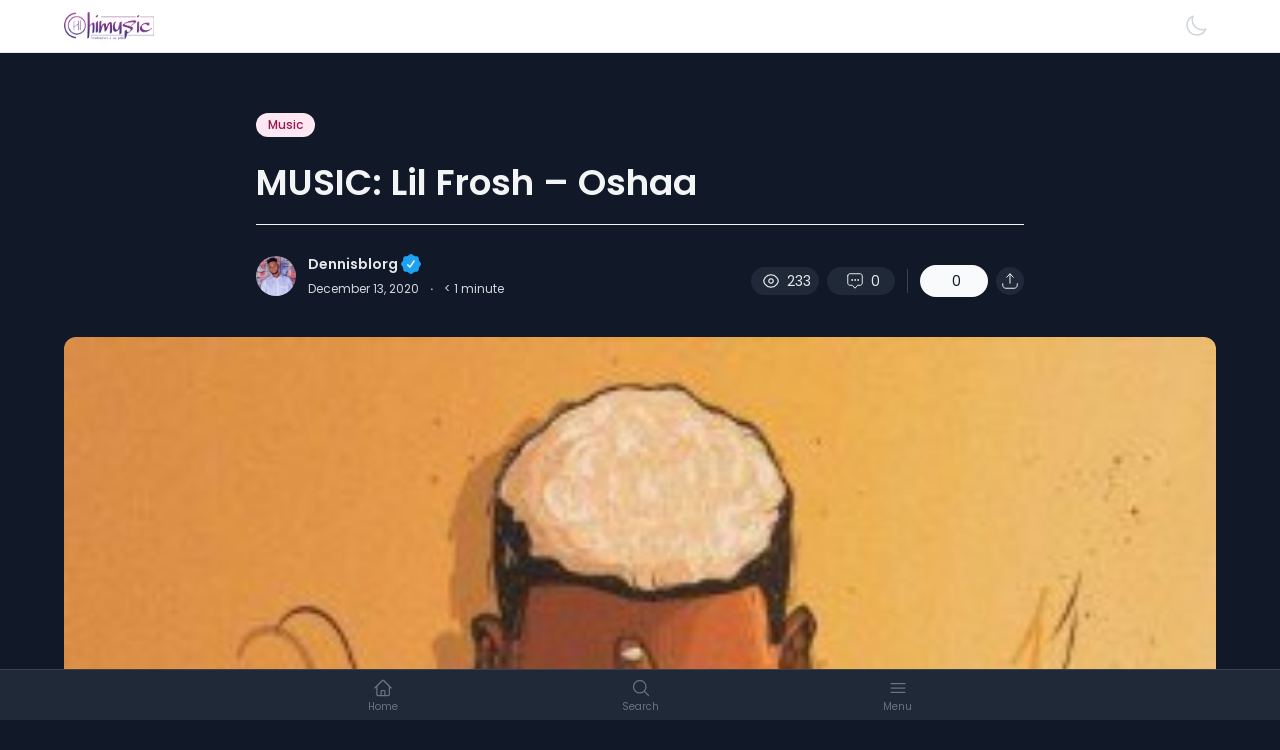

--- FILE ---
content_type: text/html; charset=UTF-8
request_url: https://himusic.com.ng/music-lil-frosh-oshaa/
body_size: 26695
content:
<!doctype html>
<html lang="en-US">

<head>
	<meta charset="UTF-8">
	<meta name="viewport" content="width=device-width, initial-scale=1, maximum-scale=1">
	<link rel="profile" href="https://gmpg.org/xfn/11">

	            <style>

                .bnav_bottom_nav_wrapper {
                                }
                .bnav_bottom_nav_wrapper {
                                        z-index: !important;
                                    }
                .bnav_bottom_nav_wrapper {
                    -webkit-backdrop-filter: blur(5px);
                    backdrop-filter: blur(5px);
                }

                .bnav_bottom_nav_wrapper ul.bnav_main_menu {
                    justify-content: flex-start                }
                /* main-nav-alignment */

                /* Main nav icon and text visibility */
                /*.bnav_bottom_nav_wrapper ul.bnav_main_menu li .icon_wrapper {*/
                /*    display: none;*/
                /*}*/

                /*.bnav_bottom_nav_wrapper ul.bnav_main_menu li.current_page_item .icon_wrapper.active {*/
                /*    display: flex;*/
                /*}*/

                .bnav_bottom_nav_wrapper ul.bnav_main_menu li .text_wrapper {
                    display: flex;
                }
                
                
                                                .bnav_bottom_nav_wrapper ul.bnav_main_menu li a .icon_wrapper.normal {
                    display: flex;
                }
                .bnav_bottom_nav_wrapper ul.bnav_main_menu li.current-menu-item .icon_wrapper.normal {
                    display: none;
                }

                                                
                /* Main nav text visibility */
                                .bnav_bottom_nav_wrapper ul.bnav_main_menu li a .text_wrapper {
                    display: flex;
                }

                
                
                                
                /* End icon and text visibility css */

                /* Show total number of items */
                .bnav_bottom_nav_wrapper ul.bnav_main_menu li {
                    display: none !important;
                }

                .bnav_bottom_nav_wrapper ul.bnav_main_menu li:nth-child(-n+6) {
                    display: flex !important;
                }

                /* Typography for image */
                .bnav_bottom_nav_wrapper ul.bnav_main_menu li a .bnav_menu_items .img_icon img {
                    width: 24px                }

                            .bnav_main_menu_container .bnav_menu_items .bnav_flex {
                    flex-direction: column;
                }

                            /* Show total number of items */
            .bnav_bottom_nav_wrapper ul.bnav_main_menu li, .bnav_sub_menu_wrapper ul.sub-menu.depth-0 li, .bnav_bottom_nav_wrapper ul.sub-menu.bnav_child_sub_menu li {
                display: none !important;
            }
                .bnav_bottom_nav_wrapper ul.bnav_main_menu li:nth-child(-n+6){
                display: flex !important;
            }
                    </style>
        <style>
            .bnav_bottom_nav_wrapper {
                display: none !important;
            }

            @media only screen and (max-width: 768px) {
                body {
                    padding-bottom: 300px !important;
                }

                .bnav_bottom_nav_wrapper {
                    display: block !important;
                }
            }
        </style>
        <meta name='robots' content='index, follow, max-image-preview:large, max-snippet:-1, max-video-preview:-1' />
	<style>img:is([sizes="auto" i], [sizes^="auto," i]) { contain-intrinsic-size: 3000px 1500px }</style>
	
	<!-- This site is optimized with the Yoast SEO Premium plugin v21.3 (Yoast SEO v26.0) - https://yoast.com/wordpress/plugins/seo/ -->
	<title>[ ] MUSIC: Lil Frosh – Oshaa | Himusic</title>
	<link rel="canonical" href="https://himusic.com.ng/music-lil-frosh-oshaa/" />
	<meta property="og:locale" content="en_US" />
	<meta property="og:type" content="article" />
	<meta property="og:title" content="MUSIC: Lil Frosh – Oshaa" />
	<meta property="og:description" content="Lil Frosh comes through with a new song titled “Oshaa“. This is coming months after the infamous controversy between him and his Ex-girlfriend which lead to the termination of his contract with Davido Music Worldwide. According to the talented singer and rapper, this song is “for those that still believes in my craft“. Song was [&hellip;]" />
	<meta property="og:url" content="https://himusic.com.ng/music-lil-frosh-oshaa/" />
	<meta property="og:site_name" content="Himusic" />
	<meta property="article:publisher" content="http://facebook.com/officialhimusic" />
	<meta property="article:published_time" content="2020-12-13T08:18:06+00:00" />
	<meta property="article:modified_time" content="2020-12-13T08:18:07+00:00" />
	<meta property="og:image" content="https://himusic.com.ng/wp-content/uploads/2020/12/img_1931.jpg" />
	<meta property="og:image:width" content="300" />
	<meta property="og:image:height" content="300" />
	<meta property="og:image:type" content="image/jpeg" />
	<meta name="author" content="Dennisblorg" />
	<meta name="twitter:card" content="summary_large_image" />
	<meta name="twitter:creator" content="@dennisblorg" />
	<meta name="twitter:site" content="@bighonney" />
	<meta name="twitter:label1" content="Written by" />
	<meta name="twitter:data1" content="Dennisblorg" />
	<script type="application/ld+json" class="yoast-schema-graph">{"@context":"https://schema.org","@graph":[{"@type":"Article","@id":"https://himusic.com.ng/music-lil-frosh-oshaa/#article","isPartOf":{"@id":"https://himusic.com.ng/music-lil-frosh-oshaa/"},"author":{"name":"Dennisblorg","@id":"https://himusic.com.ng/#/schema/person/b6af6dbf3a7c378271795450939793ab"},"headline":"MUSIC: Lil Frosh – Oshaa","datePublished":"2020-12-13T08:18:06+00:00","dateModified":"2020-12-13T08:18:07+00:00","mainEntityOfPage":{"@id":"https://himusic.com.ng/music-lil-frosh-oshaa/"},"wordCount":67,"commentCount":0,"publisher":{"@id":"https://himusic.com.ng/#organization"},"image":{"@id":"https://himusic.com.ng/music-lil-frosh-oshaa/#primaryimage"},"thumbnailUrl":"https://himusic.com.ng/wp-content/uploads/2020/12/img_1931.jpg","keywords":["LIL FROSH"],"articleSection":["Music"],"inLanguage":"en-US","potentialAction":[{"@type":"CommentAction","name":"Comment","target":["https://himusic.com.ng/music-lil-frosh-oshaa/#respond"]}]},{"@type":"WebPage","@id":"https://himusic.com.ng/music-lil-frosh-oshaa/","url":"https://himusic.com.ng/music-lil-frosh-oshaa/","name":"[ ] MUSIC: Lil Frosh – Oshaa | Himusic","isPartOf":{"@id":"https://himusic.com.ng/#website"},"primaryImageOfPage":{"@id":"https://himusic.com.ng/music-lil-frosh-oshaa/#primaryimage"},"image":{"@id":"https://himusic.com.ng/music-lil-frosh-oshaa/#primaryimage"},"thumbnailUrl":"https://himusic.com.ng/wp-content/uploads/2020/12/img_1931.jpg","datePublished":"2020-12-13T08:18:06+00:00","dateModified":"2020-12-13T08:18:07+00:00","breadcrumb":{"@id":"https://himusic.com.ng/music-lil-frosh-oshaa/#breadcrumb"},"inLanguage":"en-US","potentialAction":[{"@type":"ReadAction","target":["https://himusic.com.ng/music-lil-frosh-oshaa/"]}]},{"@type":"ImageObject","inLanguage":"en-US","@id":"https://himusic.com.ng/music-lil-frosh-oshaa/#primaryimage","url":"https://himusic.com.ng/wp-content/uploads/2020/12/img_1931.jpg","contentUrl":"https://himusic.com.ng/wp-content/uploads/2020/12/img_1931.jpg","width":300,"height":300},{"@type":"BreadcrumbList","@id":"https://himusic.com.ng/music-lil-frosh-oshaa/#breadcrumb","itemListElement":[{"@type":"ListItem","position":1,"name":"Home","item":"https://himusic.com.ng/"},{"@type":"ListItem","position":2,"name":"Music","item":"https://himusic.com.ng/category/music/"},{"@type":"ListItem","position":3,"name":"MUSIC: Lil Frosh – Oshaa"}]},{"@type":"WebSite","@id":"https://himusic.com.ng/#website","url":"https://himusic.com.ng/","name":"Himusic","description":"Your Ultimate Source for News, Entertainment, Rumors, Sports, and More!","publisher":{"@id":"https://himusic.com.ng/#organization"},"potentialAction":[{"@type":"SearchAction","target":{"@type":"EntryPoint","urlTemplate":"https://himusic.com.ng/?s={search_term_string}"},"query-input":{"@type":"PropertyValueSpecification","valueRequired":true,"valueName":"search_term_string"}}],"inLanguage":"en-US"},{"@type":"Organization","@id":"https://himusic.com.ng/#organization","name":"HonneyMade","url":"https://himusic.com.ng/","logo":{"@type":"ImageObject","inLanguage":"en-US","@id":"https://himusic.com.ng/#/schema/logo/image/","url":"https://himusic.com.ng/wp-content/uploads/2023/08/honneyMad.jpg","contentUrl":"https://himusic.com.ng/wp-content/uploads/2023/08/honneyMad.jpg","width":887,"height":888,"caption":"HonneyMade"},"image":{"@id":"https://himusic.com.ng/#/schema/logo/image/"},"sameAs":["http://facebook.com/officialhimusic","https://x.com/bighonney","http://instagram.com/officialhimusic"]},{"@type":"Person","@id":"https://himusic.com.ng/#/schema/person/b6af6dbf3a7c378271795450939793ab","name":"Dennisblorg","image":{"@type":"ImageObject","inLanguage":"en-US","@id":"https://himusic.com.ng/#/schema/person/image/","url":"//www.gravatar.com/avatar/f24e8722c35620dccb8463875030a3b7?s=96&#038;r=g","contentUrl":"//www.gravatar.com/avatar/f24e8722c35620dccb8463875030a3b7?s=96&#038;r=g","caption":"Dennisblorg"},"description":"A professional Brand influencer, a public figure, a web developer, a blogger,","sameAs":["http://himusic.com.ng","https://instagram.com/dennisblorg","https://x.com/dennisblorg","Bello Ridwan Oladeji"],"url":"https://himusic.com.ng/author/dennis247/"}]}</script>
	<!-- / Yoast SEO Premium plugin. -->


<link rel='dns-prefetch' href='//www.googletagmanager.com' />
<link rel='dns-prefetch' href='//use.fontawesome.com' />
<link rel='dns-prefetch' href='//maxst.icons8.com' />
<link rel='dns-prefetch' href='//fonts.googleapis.com' />
<link rel='dns-prefetch' href='//pagead2.googlesyndication.com' />
<link rel='preconnect' href='https://fonts.gstatic.com' crossorigin />
<link rel='stylesheet' id='sgr-css' href='https://himusic.com.ng/wp-content/plugins/simple-google-recaptcha/sgr.css?ver=1666888405' media='all' />
<link rel='stylesheet' id='dashicons-css' href='https://himusic.com.ng/wp-includes/css/dashicons.min.css?ver=6.8.3' media='all' />
<link rel='stylesheet' id='bp-verified-member-css' href='https://himusic.com.ng/wp-content/plugins/bp-verified-member/assets/css/style.css?ver=1.2.8' media='all' />
<style id='bp-verified-member-inline-css'>

			:root {
				--bp-verified-members-verified-badge-shape: url('https://himusic.com.ng/wp-content/plugins/bp-verified-member/assets/images/mask-wavy.svg');
				--bp-verified-members-unverified-badge-shape: url('https://himusic.com.ng/wp-content/plugins/bp-verified-member/assets/images/mask-wavy.svg');
			}
		
			.bp-verified-badge,
			.bp-verified-member .member-name-item > a:after,
			.bp-verified-member .item-title > a:after,
			.bp-verified-member > .author > a:after,
			.bp-verified-member .member-name > a:after {
				background-color: #1DA1F2 !important;
			}
			
			.bp-unverified-badge,
			.bp-unverified-member .member-name-item > a:after,
			.bp-unverified-member .item-title > a:after,
			.bp-unverified-member > .author > a:after,
			.bp-unverified-member .member-name > a:after {
				background-color: #DD9933 !important;
			}
		
</style>
<link rel='stylesheet' id='wp-block-library-css' href='https://himusic.com.ng/wp-includes/css/dist/block-library/style.min.css?ver=6.8.3' media='all' />
<style id='wp-block-library-theme-inline-css'>
.wp-block-audio :where(figcaption){color:#555;font-size:13px;text-align:center}.is-dark-theme .wp-block-audio :where(figcaption){color:#ffffffa6}.wp-block-audio{margin:0 0 1em}.wp-block-code{border:1px solid #ccc;border-radius:4px;font-family:Menlo,Consolas,monaco,monospace;padding:.8em 1em}.wp-block-embed :where(figcaption){color:#555;font-size:13px;text-align:center}.is-dark-theme .wp-block-embed :where(figcaption){color:#ffffffa6}.wp-block-embed{margin:0 0 1em}.blocks-gallery-caption{color:#555;font-size:13px;text-align:center}.is-dark-theme .blocks-gallery-caption{color:#ffffffa6}:root :where(.wp-block-image figcaption){color:#555;font-size:13px;text-align:center}.is-dark-theme :root :where(.wp-block-image figcaption){color:#ffffffa6}.wp-block-image{margin:0 0 1em}.wp-block-pullquote{border-bottom:4px solid;border-top:4px solid;color:currentColor;margin-bottom:1.75em}.wp-block-pullquote cite,.wp-block-pullquote footer,.wp-block-pullquote__citation{color:currentColor;font-size:.8125em;font-style:normal;text-transform:uppercase}.wp-block-quote{border-left:.25em solid;margin:0 0 1.75em;padding-left:1em}.wp-block-quote cite,.wp-block-quote footer{color:currentColor;font-size:.8125em;font-style:normal;position:relative}.wp-block-quote:where(.has-text-align-right){border-left:none;border-right:.25em solid;padding-left:0;padding-right:1em}.wp-block-quote:where(.has-text-align-center){border:none;padding-left:0}.wp-block-quote.is-large,.wp-block-quote.is-style-large,.wp-block-quote:where(.is-style-plain){border:none}.wp-block-search .wp-block-search__label{font-weight:700}.wp-block-search__button{border:1px solid #ccc;padding:.375em .625em}:where(.wp-block-group.has-background){padding:1.25em 2.375em}.wp-block-separator.has-css-opacity{opacity:.4}.wp-block-separator{border:none;border-bottom:2px solid;margin-left:auto;margin-right:auto}.wp-block-separator.has-alpha-channel-opacity{opacity:1}.wp-block-separator:not(.is-style-wide):not(.is-style-dots){width:100px}.wp-block-separator.has-background:not(.is-style-dots){border-bottom:none;height:1px}.wp-block-separator.has-background:not(.is-style-wide):not(.is-style-dots){height:2px}.wp-block-table{margin:0 0 1em}.wp-block-table td,.wp-block-table th{word-break:normal}.wp-block-table :where(figcaption){color:#555;font-size:13px;text-align:center}.is-dark-theme .wp-block-table :where(figcaption){color:#ffffffa6}.wp-block-video :where(figcaption){color:#555;font-size:13px;text-align:center}.is-dark-theme .wp-block-video :where(figcaption){color:#ffffffa6}.wp-block-video{margin:0 0 1em}:root :where(.wp-block-template-part.has-background){margin-bottom:0;margin-top:0;padding:1.25em 2.375em}
</style>
<style id='classic-theme-styles-inline-css'>
/*! This file is auto-generated */
.wp-block-button__link{color:#fff;background-color:#32373c;border-radius:9999px;box-shadow:none;text-decoration:none;padding:calc(.667em + 2px) calc(1.333em + 2px);font-size:1.125em}.wp-block-file__button{background:#32373c;color:#fff;text-decoration:none}
</style>
<style id='bp-login-form-style-inline-css'>
.widget_bp_core_login_widget .bp-login-widget-user-avatar{float:left}.widget_bp_core_login_widget .bp-login-widget-user-links{margin-left:70px}#bp-login-widget-form label{display:block;font-weight:600;margin:15px 0 5px;width:auto}#bp-login-widget-form input[type=password],#bp-login-widget-form input[type=text]{background-color:#fafafa;border:1px solid #d6d6d6;border-radius:0;font:inherit;font-size:100%;padding:.5em;width:100%}#bp-login-widget-form .bp-login-widget-register-link,#bp-login-widget-form .login-submit{display:inline;width:-moz-fit-content;width:fit-content}#bp-login-widget-form .bp-login-widget-register-link{margin-left:1em}#bp-login-widget-form .bp-login-widget-register-link a{filter:invert(1)}#bp-login-widget-form .bp-login-widget-pwd-link{font-size:80%}

</style>
<style id='bp-primary-nav-style-inline-css'>
.buddypress_object_nav .bp-navs{background:#0000;clear:both;overflow:hidden}.buddypress_object_nav .bp-navs ul{margin:0;padding:0}.buddypress_object_nav .bp-navs ul li{list-style:none;margin:0}.buddypress_object_nav .bp-navs ul li a,.buddypress_object_nav .bp-navs ul li span{border:0;display:block;padding:5px 10px;text-decoration:none}.buddypress_object_nav .bp-navs ul li .count{background:#eaeaea;border:1px solid #ccc;border-radius:50%;color:#555;display:inline-block;font-size:12px;margin-left:2px;padding:3px 6px;text-align:center;vertical-align:middle}.buddypress_object_nav .bp-navs ul li a .count:empty{display:none}.buddypress_object_nav .bp-navs ul li.last select{max-width:185px}.buddypress_object_nav .bp-navs ul li.current a,.buddypress_object_nav .bp-navs ul li.selected a{color:#333;opacity:1}.buddypress_object_nav .bp-navs ul li.current a .count,.buddypress_object_nav .bp-navs ul li.selected a .count{background-color:#fff}.buddypress_object_nav .bp-navs ul li.dynamic a .count,.buddypress_object_nav .bp-navs ul li.dynamic.current a .count,.buddypress_object_nav .bp-navs ul li.dynamic.selected a .count{background-color:#5087e5;border:0;color:#fafafa}.buddypress_object_nav .bp-navs ul li.dynamic a:hover .count{background-color:#5087e5;border:0;color:#fff}.buddypress_object_nav .main-navs.dir-navs{margin-bottom:20px}.buddypress_object_nav .bp-navs.group-create-links ul li.current a{text-align:center}.buddypress_object_nav .bp-navs.group-create-links ul li:not(.current),.buddypress_object_nav .bp-navs.group-create-links ul li:not(.current) a{color:#767676}.buddypress_object_nav .bp-navs.group-create-links ul li:not(.current) a:focus,.buddypress_object_nav .bp-navs.group-create-links ul li:not(.current) a:hover{background:none;color:#555}.buddypress_object_nav .bp-navs.group-create-links ul li:not(.current) a[disabled]:focus,.buddypress_object_nav .bp-navs.group-create-links ul li:not(.current) a[disabled]:hover{color:#767676}

</style>
<style id='bp-member-style-inline-css'>
[data-type="bp/member"] input.components-placeholder__input{border:1px solid #757575;border-radius:2px;flex:1 1 auto;padding:6px 8px}.bp-block-member{position:relative}.bp-block-member .member-content{display:flex}.bp-block-member .user-nicename{display:block}.bp-block-member .user-nicename a{border:none;color:currentColor;text-decoration:none}.bp-block-member .bp-profile-button{width:100%}.bp-block-member .bp-profile-button a.button{bottom:10px;display:inline-block;margin:18px 0 0;position:absolute;right:0}.bp-block-member.has-cover .item-header-avatar,.bp-block-member.has-cover .member-content,.bp-block-member.has-cover .member-description{z-index:2}.bp-block-member.has-cover .member-content,.bp-block-member.has-cover .member-description{padding-top:75px}.bp-block-member.has-cover .bp-member-cover-image{background-color:#c5c5c5;background-position:top;background-repeat:no-repeat;background-size:cover;border:0;display:block;height:150px;left:0;margin:0;padding:0;position:absolute;top:0;width:100%;z-index:1}.bp-block-member img.avatar{height:auto;width:auto}.bp-block-member.avatar-none .item-header-avatar{display:none}.bp-block-member.avatar-none.has-cover{min-height:200px}.bp-block-member.avatar-full{min-height:150px}.bp-block-member.avatar-full .item-header-avatar{width:180px}.bp-block-member.avatar-thumb .member-content{align-items:center;min-height:50px}.bp-block-member.avatar-thumb .item-header-avatar{width:70px}.bp-block-member.avatar-full.has-cover{min-height:300px}.bp-block-member.avatar-full.has-cover .item-header-avatar{width:200px}.bp-block-member.avatar-full.has-cover img.avatar{background:#fffc;border:2px solid #fff;margin-left:20px}.bp-block-member.avatar-thumb.has-cover .item-header-avatar{padding-top:75px}.entry .entry-content .bp-block-member .user-nicename a{border:none;color:currentColor;text-decoration:none}

</style>
<style id='bp-members-style-inline-css'>
[data-type="bp/members"] .components-placeholder.is-appender{min-height:0}[data-type="bp/members"] .components-placeholder.is-appender .components-placeholder__label:empty{display:none}[data-type="bp/members"] .components-placeholder input.components-placeholder__input{border:1px solid #757575;border-radius:2px;flex:1 1 auto;padding:6px 8px}[data-type="bp/members"].avatar-none .member-description{width:calc(100% - 44px)}[data-type="bp/members"].avatar-full .member-description{width:calc(100% - 224px)}[data-type="bp/members"].avatar-thumb .member-description{width:calc(100% - 114px)}[data-type="bp/members"] .member-content{position:relative}[data-type="bp/members"] .member-content .is-right{position:absolute;right:2px;top:2px}[data-type="bp/members"] .columns-2 .member-content .member-description,[data-type="bp/members"] .columns-3 .member-content .member-description,[data-type="bp/members"] .columns-4 .member-content .member-description{padding-left:44px;width:calc(100% - 44px)}[data-type="bp/members"] .columns-3 .is-right{right:-10px}[data-type="bp/members"] .columns-4 .is-right{right:-50px}.bp-block-members.is-grid{display:flex;flex-wrap:wrap;padding:0}.bp-block-members.is-grid .member-content{margin:0 1.25em 1.25em 0;width:100%}@media(min-width:600px){.bp-block-members.columns-2 .member-content{width:calc(50% - .625em)}.bp-block-members.columns-2 .member-content:nth-child(2n){margin-right:0}.bp-block-members.columns-3 .member-content{width:calc(33.33333% - .83333em)}.bp-block-members.columns-3 .member-content:nth-child(3n){margin-right:0}.bp-block-members.columns-4 .member-content{width:calc(25% - .9375em)}.bp-block-members.columns-4 .member-content:nth-child(4n){margin-right:0}}.bp-block-members .member-content{display:flex;flex-direction:column;padding-bottom:1em;text-align:center}.bp-block-members .member-content .item-header-avatar,.bp-block-members .member-content .member-description{width:100%}.bp-block-members .member-content .item-header-avatar{margin:0 auto}.bp-block-members .member-content .item-header-avatar img.avatar{display:inline-block}@media(min-width:600px){.bp-block-members .member-content{flex-direction:row;text-align:left}.bp-block-members .member-content .item-header-avatar,.bp-block-members .member-content .member-description{width:auto}.bp-block-members .member-content .item-header-avatar{margin:0}}.bp-block-members .member-content .user-nicename{display:block}.bp-block-members .member-content .user-nicename a{border:none;color:currentColor;text-decoration:none}.bp-block-members .member-content time{color:#767676;display:block;font-size:80%}.bp-block-members.avatar-none .item-header-avatar{display:none}.bp-block-members.avatar-full{min-height:190px}.bp-block-members.avatar-full .item-header-avatar{width:180px}.bp-block-members.avatar-thumb .member-content{min-height:80px}.bp-block-members.avatar-thumb .item-header-avatar{width:70px}.bp-block-members.columns-2 .member-content,.bp-block-members.columns-3 .member-content,.bp-block-members.columns-4 .member-content{display:block;text-align:center}.bp-block-members.columns-2 .member-content .item-header-avatar,.bp-block-members.columns-3 .member-content .item-header-avatar,.bp-block-members.columns-4 .member-content .item-header-avatar{margin:0 auto}.bp-block-members img.avatar{height:auto;max-width:-moz-fit-content;max-width:fit-content;width:auto}.bp-block-members .member-content.has-activity{align-items:center}.bp-block-members .member-content.has-activity .item-header-avatar{padding-right:1em}.bp-block-members .member-content.has-activity .wp-block-quote{margin-bottom:0;text-align:left}.bp-block-members .member-content.has-activity .wp-block-quote cite a,.entry .entry-content .bp-block-members .user-nicename a{border:none;color:currentColor;text-decoration:none}

</style>
<style id='bp-dynamic-members-style-inline-css'>
.bp-dynamic-block-container .item-options{font-size:.5em;margin:0 0 1em;padding:1em 0}.bp-dynamic-block-container .item-options a.selected{font-weight:600}.bp-dynamic-block-container ul.item-list{list-style:none;margin:1em 0;padding-left:0}.bp-dynamic-block-container ul.item-list li{margin-bottom:1em}.bp-dynamic-block-container ul.item-list li:after,.bp-dynamic-block-container ul.item-list li:before{content:" ";display:table}.bp-dynamic-block-container ul.item-list li:after{clear:both}.bp-dynamic-block-container ul.item-list li .item-avatar{float:left;width:60px}.bp-dynamic-block-container ul.item-list li .item{margin-left:70px}

</style>
<style id='bp-online-members-style-inline-css'>
.widget_bp_core_whos_online_widget .avatar-block,[data-type="bp/online-members"] .avatar-block{display:flex;flex-flow:row wrap}.widget_bp_core_whos_online_widget .avatar-block img,[data-type="bp/online-members"] .avatar-block img{margin:.5em}

</style>
<style id='bp-active-members-style-inline-css'>
.widget_bp_core_recently_active_widget .avatar-block,[data-type="bp/active-members"] .avatar-block{display:flex;flex-flow:row wrap}.widget_bp_core_recently_active_widget .avatar-block img,[data-type="bp/active-members"] .avatar-block img{margin:.5em}

</style>
<style id='outermost-icon-block-style-inline-css'>
.wp-block-outermost-icon-block{display:flex;line-height:0}.wp-block-outermost-icon-block.has-border-color{border:none}.wp-block-outermost-icon-block .has-icon-color svg,.wp-block-outermost-icon-block.has-icon-color svg{color:currentColor}.wp-block-outermost-icon-block .has-icon-color:not(.has-no-icon-fill-color) svg,.wp-block-outermost-icon-block.has-icon-color:not(.has-no-icon-fill-color) svg{fill:currentColor}.wp-block-outermost-icon-block .icon-container{box-sizing:border-box}.wp-block-outermost-icon-block a,.wp-block-outermost-icon-block svg{height:100%;transition:transform .1s ease-in-out;width:100%}.wp-block-outermost-icon-block a:hover{transform:scale(1.1)}.wp-block-outermost-icon-block svg{transform:rotate(var(--outermost--icon-block--transform-rotate,0deg)) scaleX(var(--outermost--icon-block--transform-scale-x,1)) scaleY(var(--outermost--icon-block--transform-scale-y,1))}.wp-block-outermost-icon-block .rotate-90,.wp-block-outermost-icon-block.rotate-90{--outermost--icon-block--transform-rotate:90deg}.wp-block-outermost-icon-block .rotate-180,.wp-block-outermost-icon-block.rotate-180{--outermost--icon-block--transform-rotate:180deg}.wp-block-outermost-icon-block .rotate-270,.wp-block-outermost-icon-block.rotate-270{--outermost--icon-block--transform-rotate:270deg}.wp-block-outermost-icon-block .flip-horizontal,.wp-block-outermost-icon-block.flip-horizontal{--outermost--icon-block--transform-scale-x:-1}.wp-block-outermost-icon-block .flip-vertical,.wp-block-outermost-icon-block.flip-vertical{--outermost--icon-block--transform-scale-y:-1}.wp-block-outermost-icon-block .flip-vertical.flip-horizontal,.wp-block-outermost-icon-block.flip-vertical.flip-horizontal{--outermost--icon-block--transform-scale-x:-1;--outermost--icon-block--transform-scale-y:-1}

</style>
<style id='cloudcatch-light-modal-block-style-inline-css'>
.wp-block-cloudcatch-light-modal-block{background-color:var(--wp--preset--color--white);box-shadow:1px 1px 12px rgba(0,0,0,.1);box-sizing:border-box;display:flex;flex-direction:column;max-height:calc(100svh - 64px);max-width:600px;overflow:hidden;overflow-wrap:break-word;padding:var(--wp--style--modal--padding,32px);position:relative;width:calc(100% - var(--wp--style--root--padding-left, 32px) - var(--wp--style--root--padding-right, 32px))}.admin-bar .wp-block-cloudcatch-light-modal-block{max-height:calc(100svh - 96px);transform:translateY(16px)}@media(max-width:782px){.admin-bar .wp-block-cloudcatch-light-modal-block{max-height:calc(100svh - 110px);transform:translateY(23px)}}.wp-block-cloudcatch-light-modal-block__wrapper{background-color:rgba(0,0,0,.1);display:none}.wp-block-cloudcatch-light-modal-block__wrapper.is-open{align-items:center;display:inline-flex;height:100%;justify-content:center;left:0;margin:0;max-width:none!important;position:fixed;top:0;width:100%;z-index:10000}.wp-block-cloudcatch-light-modal-block__content{height:inherit;overflow:auto;overscroll-behavior:contain}.wp-block-cloudcatch-light-modal-block__close{-webkit-appearance:none;-moz-appearance:none;appearance:none;background-color:hsla(0,0%,100%,.125);border:none;border-radius:50%;box-shadow:none;cursor:pointer;line-height:0;margin:0;padding:.75rem;position:absolute;right:8px;top:8px;transition:background-color .2s ease-in-out;z-index:10001}.wp-block-cloudcatch-light-modal-block__close:focus,.wp-block-cloudcatch-light-modal-block__close:hover{background-color:hsla(0,0%,100%,.2)}

</style>
<link rel='stylesheet' id='ncmaz-core-block-become-author-style-css' href='https://himusic.com.ng/wp-content/plugins/ncmaz-core/build/block-become-author/style-index.css?ver=0.1.0' media='all' />
<style id='ncmaz-core-block-videos-style-inline-css'>


</style>
<style id='ncmaz-core-block-newsletter-style-inline-css'>


</style>
<style id='ncmaz-core-block-magazine-style-inline-css'>


</style>
<style id='ncmaz-core-block-posts-grid-style-inline-css'>


</style>
<style id='ncmaz-core-block-posts-slider-style-inline-css'>


</style>
<style id='ncmaz-core-block-terms-grid-style-inline-css'>


</style>
<style id='ncmaz-core-block-terms-slider-style-inline-css'>


</style>
<style id='ncmaz-core-block-users-grid-style-inline-css'>


</style>
<style id='ncmaz-core-block-users-slider-style-inline-css'>


</style>
<style id='ncmaz-core-block-widget-posts-style-inline-css'>


</style>
<style id='ncmaz-core-block-widget-terms-style-inline-css'>


</style>
<style id='ncmaz-core-block-widget-users-style-inline-css'>


</style>
<style id='ncmazfse-block-common-css-block-style-inline-css'>
/*!********************************************************************************************************************************************************************************************************************************************************!*\
  !*** css ./node_modules/css-loader/dist/cjs.js??ruleSet[1].rules[4].use[1]!./node_modules/postcss-loader/dist/cjs.js??ruleSet[1].rules[4].use[2]!./node_modules/sass-loader/dist/cjs.js??ruleSet[1].rules[4].use[3]!./src/common-css-block/style.scss ***!
  \********************************************************************************************************************************************************************************************************************************************************/


</style>
<style id='ncmfse-fe-editor-block-style-inline-css'>
/*!*******************************************************************************************************************************************************************************************************************************************************!*\
  !*** css ./node_modules/css-loader/dist/cjs.js??ruleSet[1].rules[4].use[1]!./node_modules/postcss-loader/dist/cjs.js??ruleSet[1].rules[4].use[2]!./node_modules/sass-loader/dist/cjs.js??ruleSet[1].rules[4].use[3]!./src/fe-editor-block/style.scss ***!
  \*******************************************************************************************************************************************************************************************************************************************************/


</style>
<link rel='stylesheet' id='outermost-social-sharing-style-css' href='https://himusic.com.ng/wp-content/plugins/social-sharing-block/build/social-sharing/style-index.css?ver=6.8.3' media='all' />
<style id='global-styles-inline-css'>
:root{--wp--preset--aspect-ratio--square: 1;--wp--preset--aspect-ratio--4-3: 4/3;--wp--preset--aspect-ratio--3-4: 3/4;--wp--preset--aspect-ratio--3-2: 3/2;--wp--preset--aspect-ratio--2-3: 2/3;--wp--preset--aspect-ratio--16-9: 16/9;--wp--preset--aspect-ratio--9-16: 9/16;--wp--preset--color--black: #000000;--wp--preset--color--cyan-bluish-gray: #abb8c3;--wp--preset--color--white: #ffffff;--wp--preset--color--pale-pink: #f78da7;--wp--preset--color--vivid-red: #cf2e2e;--wp--preset--color--luminous-vivid-orange: #ff6900;--wp--preset--color--luminous-vivid-amber: #fcb900;--wp--preset--color--light-green-cyan: #7bdcb5;--wp--preset--color--vivid-green-cyan: #00d084;--wp--preset--color--pale-cyan-blue: #8ed1fc;--wp--preset--color--vivid-cyan-blue: #0693e3;--wp--preset--color--vivid-purple: #9b51e0;--wp--preset--gradient--vivid-cyan-blue-to-vivid-purple: linear-gradient(135deg,rgba(6,147,227,1) 0%,rgb(155,81,224) 100%);--wp--preset--gradient--light-green-cyan-to-vivid-green-cyan: linear-gradient(135deg,rgb(122,220,180) 0%,rgb(0,208,130) 100%);--wp--preset--gradient--luminous-vivid-amber-to-luminous-vivid-orange: linear-gradient(135deg,rgba(252,185,0,1) 0%,rgba(255,105,0,1) 100%);--wp--preset--gradient--luminous-vivid-orange-to-vivid-red: linear-gradient(135deg,rgba(255,105,0,1) 0%,rgb(207,46,46) 100%);--wp--preset--gradient--very-light-gray-to-cyan-bluish-gray: linear-gradient(135deg,rgb(238,238,238) 0%,rgb(169,184,195) 100%);--wp--preset--gradient--cool-to-warm-spectrum: linear-gradient(135deg,rgb(74,234,220) 0%,rgb(151,120,209) 20%,rgb(207,42,186) 40%,rgb(238,44,130) 60%,rgb(251,105,98) 80%,rgb(254,248,76) 100%);--wp--preset--gradient--blush-light-purple: linear-gradient(135deg,rgb(255,206,236) 0%,rgb(152,150,240) 100%);--wp--preset--gradient--blush-bordeaux: linear-gradient(135deg,rgb(254,205,165) 0%,rgb(254,45,45) 50%,rgb(107,0,62) 100%);--wp--preset--gradient--luminous-dusk: linear-gradient(135deg,rgb(255,203,112) 0%,rgb(199,81,192) 50%,rgb(65,88,208) 100%);--wp--preset--gradient--pale-ocean: linear-gradient(135deg,rgb(255,245,203) 0%,rgb(182,227,212) 50%,rgb(51,167,181) 100%);--wp--preset--gradient--electric-grass: linear-gradient(135deg,rgb(202,248,128) 0%,rgb(113,206,126) 100%);--wp--preset--gradient--midnight: linear-gradient(135deg,rgb(2,3,129) 0%,rgb(40,116,252) 100%);--wp--preset--font-size--small: 13px;--wp--preset--font-size--medium: 20px;--wp--preset--font-size--large: 36px;--wp--preset--font-size--x-large: 42px;--wp--preset--spacing--20: 0.44rem;--wp--preset--spacing--30: 0.67rem;--wp--preset--spacing--40: 1rem;--wp--preset--spacing--50: 1.5rem;--wp--preset--spacing--60: 2.25rem;--wp--preset--spacing--70: 3.38rem;--wp--preset--spacing--80: 5.06rem;--wp--preset--shadow--natural: 6px 6px 9px rgba(0, 0, 0, 0.2);--wp--preset--shadow--deep: 12px 12px 50px rgba(0, 0, 0, 0.4);--wp--preset--shadow--sharp: 6px 6px 0px rgba(0, 0, 0, 0.2);--wp--preset--shadow--outlined: 6px 6px 0px -3px rgba(255, 255, 255, 1), 6px 6px rgba(0, 0, 0, 1);--wp--preset--shadow--crisp: 6px 6px 0px rgba(0, 0, 0, 1);}:where(.is-layout-flex){gap: 0.5em;}:where(.is-layout-grid){gap: 0.5em;}body .is-layout-flex{display: flex;}.is-layout-flex{flex-wrap: wrap;align-items: center;}.is-layout-flex > :is(*, div){margin: 0;}body .is-layout-grid{display: grid;}.is-layout-grid > :is(*, div){margin: 0;}:where(.wp-block-columns.is-layout-flex){gap: 2em;}:where(.wp-block-columns.is-layout-grid){gap: 2em;}:where(.wp-block-post-template.is-layout-flex){gap: 1.25em;}:where(.wp-block-post-template.is-layout-grid){gap: 1.25em;}.has-black-color{color: var(--wp--preset--color--black) !important;}.has-cyan-bluish-gray-color{color: var(--wp--preset--color--cyan-bluish-gray) !important;}.has-white-color{color: var(--wp--preset--color--white) !important;}.has-pale-pink-color{color: var(--wp--preset--color--pale-pink) !important;}.has-vivid-red-color{color: var(--wp--preset--color--vivid-red) !important;}.has-luminous-vivid-orange-color{color: var(--wp--preset--color--luminous-vivid-orange) !important;}.has-luminous-vivid-amber-color{color: var(--wp--preset--color--luminous-vivid-amber) !important;}.has-light-green-cyan-color{color: var(--wp--preset--color--light-green-cyan) !important;}.has-vivid-green-cyan-color{color: var(--wp--preset--color--vivid-green-cyan) !important;}.has-pale-cyan-blue-color{color: var(--wp--preset--color--pale-cyan-blue) !important;}.has-vivid-cyan-blue-color{color: var(--wp--preset--color--vivid-cyan-blue) !important;}.has-vivid-purple-color{color: var(--wp--preset--color--vivid-purple) !important;}.has-black-background-color{background-color: var(--wp--preset--color--black) !important;}.has-cyan-bluish-gray-background-color{background-color: var(--wp--preset--color--cyan-bluish-gray) !important;}.has-white-background-color{background-color: var(--wp--preset--color--white) !important;}.has-pale-pink-background-color{background-color: var(--wp--preset--color--pale-pink) !important;}.has-vivid-red-background-color{background-color: var(--wp--preset--color--vivid-red) !important;}.has-luminous-vivid-orange-background-color{background-color: var(--wp--preset--color--luminous-vivid-orange) !important;}.has-luminous-vivid-amber-background-color{background-color: var(--wp--preset--color--luminous-vivid-amber) !important;}.has-light-green-cyan-background-color{background-color: var(--wp--preset--color--light-green-cyan) !important;}.has-vivid-green-cyan-background-color{background-color: var(--wp--preset--color--vivid-green-cyan) !important;}.has-pale-cyan-blue-background-color{background-color: var(--wp--preset--color--pale-cyan-blue) !important;}.has-vivid-cyan-blue-background-color{background-color: var(--wp--preset--color--vivid-cyan-blue) !important;}.has-vivid-purple-background-color{background-color: var(--wp--preset--color--vivid-purple) !important;}.has-black-border-color{border-color: var(--wp--preset--color--black) !important;}.has-cyan-bluish-gray-border-color{border-color: var(--wp--preset--color--cyan-bluish-gray) !important;}.has-white-border-color{border-color: var(--wp--preset--color--white) !important;}.has-pale-pink-border-color{border-color: var(--wp--preset--color--pale-pink) !important;}.has-vivid-red-border-color{border-color: var(--wp--preset--color--vivid-red) !important;}.has-luminous-vivid-orange-border-color{border-color: var(--wp--preset--color--luminous-vivid-orange) !important;}.has-luminous-vivid-amber-border-color{border-color: var(--wp--preset--color--luminous-vivid-amber) !important;}.has-light-green-cyan-border-color{border-color: var(--wp--preset--color--light-green-cyan) !important;}.has-vivid-green-cyan-border-color{border-color: var(--wp--preset--color--vivid-green-cyan) !important;}.has-pale-cyan-blue-border-color{border-color: var(--wp--preset--color--pale-cyan-blue) !important;}.has-vivid-cyan-blue-border-color{border-color: var(--wp--preset--color--vivid-cyan-blue) !important;}.has-vivid-purple-border-color{border-color: var(--wp--preset--color--vivid-purple) !important;}.has-vivid-cyan-blue-to-vivid-purple-gradient-background{background: var(--wp--preset--gradient--vivid-cyan-blue-to-vivid-purple) !important;}.has-light-green-cyan-to-vivid-green-cyan-gradient-background{background: var(--wp--preset--gradient--light-green-cyan-to-vivid-green-cyan) !important;}.has-luminous-vivid-amber-to-luminous-vivid-orange-gradient-background{background: var(--wp--preset--gradient--luminous-vivid-amber-to-luminous-vivid-orange) !important;}.has-luminous-vivid-orange-to-vivid-red-gradient-background{background: var(--wp--preset--gradient--luminous-vivid-orange-to-vivid-red) !important;}.has-very-light-gray-to-cyan-bluish-gray-gradient-background{background: var(--wp--preset--gradient--very-light-gray-to-cyan-bluish-gray) !important;}.has-cool-to-warm-spectrum-gradient-background{background: var(--wp--preset--gradient--cool-to-warm-spectrum) !important;}.has-blush-light-purple-gradient-background{background: var(--wp--preset--gradient--blush-light-purple) !important;}.has-blush-bordeaux-gradient-background{background: var(--wp--preset--gradient--blush-bordeaux) !important;}.has-luminous-dusk-gradient-background{background: var(--wp--preset--gradient--luminous-dusk) !important;}.has-pale-ocean-gradient-background{background: var(--wp--preset--gradient--pale-ocean) !important;}.has-electric-grass-gradient-background{background: var(--wp--preset--gradient--electric-grass) !important;}.has-midnight-gradient-background{background: var(--wp--preset--gradient--midnight) !important;}.has-small-font-size{font-size: var(--wp--preset--font-size--small) !important;}.has-medium-font-size{font-size: var(--wp--preset--font-size--medium) !important;}.has-large-font-size{font-size: var(--wp--preset--font-size--large) !important;}.has-x-large-font-size{font-size: var(--wp--preset--font-size--x-large) !important;}
:where(.wp-block-post-template.is-layout-flex){gap: 1.25em;}:where(.wp-block-post-template.is-layout-grid){gap: 1.25em;}
:where(.wp-block-columns.is-layout-flex){gap: 2em;}:where(.wp-block-columns.is-layout-grid){gap: 2em;}
:root :where(.wp-block-pullquote){font-size: 1.5em;line-height: 1.6;}
</style>
<link rel='stylesheet' id='contact-form-7-css' href='https://himusic.com.ng/wp-content/plugins/contact-form-7/includes/css/styles.css?ver=6.1.3' media='all' />
<link rel='stylesheet' id='email-subscribers-css' href='https://himusic.com.ng/wp-content/plugins/email-subscribers/lite/public/css/email-subscribers-public.css?ver=5.9.11' media='all' />
<link rel='stylesheet' id='ncmaz-fse-core-common-css-block-css' href='https://himusic.com.ng/wp-content/plugins/ncmaz-fse-core/build/common-css-block/style-index.css?ver=2.0.0' media='all' />
<style id='woocommerce-inline-inline-css'>
.woocommerce form .form-row .required { visibility: visible; }
</style>
<link rel='stylesheet' id='fa5-css' href='https://use.fontawesome.com/releases/v5.13.0/css/all.css?ver=5.13.0' media='all' />
<link rel='stylesheet' id='fa5-v4-shims-css' href='https://use.fontawesome.com/releases/v5.13.0/css/v4-shims.css?ver=5.13.0' media='all' />
<link rel='stylesheet' id='wp-bnav-css' href='https://himusic.com.ng/wp-content/plugins/mobile-bottom-menu-for-wp/public/css/wp-bnav-public.css?ver=1.4.4' media='all' />
<link rel='stylesheet' id='brands-styles-css' href='https://himusic.com.ng/wp-content/plugins/woocommerce/assets/css/brands.css?ver=10.3.7' media='all' />
<link rel='stylesheet' id='ncmaz-style-css' href='https://himusic.com.ng/wp-content/themes/HonneyMade/style.css?ver=6.8.3' media='all' />
<link rel='stylesheet' id='ncmaz-child-style-css' href='https://himusic.com.ng/wp-content/themes/HonneyMade/style.css?ver=6.8.3' media='all' />
<link rel='preload' as='style' onload='this.rel="stylesheet"' id='Line_Awesome-css' href='https://maxst.icons8.com/vue-static/landings/line-awesome/line-awesome/1.3.0/css/line-awesome.min.css?ver=6.8.3' media='all' />
<link rel="preload" as="style" href="https://fonts.googleapis.com/css?family=Poppins:100,200,300,400,500,600,700,800,900,100italic,200italic,300italic,400italic,500italic,600italic,700italic,800italic,900italic&#038;display=swap&#038;ver=1706702148" /><link rel="stylesheet" href="https://fonts.googleapis.com/css?family=Poppins:100,200,300,400,500,600,700,800,900,100italic,200italic,300italic,400italic,500italic,600italic,700italic,800italic,900italic&#038;display=swap&#038;ver=1706702148" media="print" onload="this.media='all'"><noscript><link rel="stylesheet" href="https://fonts.googleapis.com/css?family=Poppins:100,200,300,400,500,600,700,800,900,100italic,200italic,300italic,400italic,500italic,600italic,700italic,800italic,900italic&#038;display=swap&#038;ver=1706702148" /></noscript><link rel='stylesheet' id='ncmazFe-main-css' href='https://himusic.com.ng/wp-content/plugins/ncmaz-frontend/dist/assets/main-c03c3cc7.css?ver=4.4.1' media='all' />
<link rel='stylesheet' id='ncmazFe-Woocommerce-css' href='https://himusic.com.ng/wp-content/plugins/ncmaz-frontend/dist/assets/LazyCssWoocommerce-81167252.css?ver=4.4.1' media='all' />
<style id='block-visibility-screen-size-styles-inline-css'>
/* Large screens (desktops, 992px and up) */
@media ( min-width: 992px ) {
	.block-visibility-hide-large-screen {
		display: none !important;
	}
}

/* Medium screens (tablets, between 768px and 992px) */
@media ( min-width: 768px ) and ( max-width: 991.98px ) {
	.block-visibility-hide-medium-screen {
		display: none !important;
	}
}

/* Small screens (mobile devices, less than 768px) */
@media ( max-width: 767.98px ) {
	.block-visibility-hide-small-screen {
		display: none !important;
	}
}
</style>
    <script>
        var ncmazFrontendDarkmode = {"defaultThemeMode":"dark"};
        try {
            if (!localStorage.theme) {
                if (
                    ncmazFrontendDarkmode &&
                    ncmazFrontendDarkmode.defaultThemeMode === "dark"
                ) {
                    localStorage.theme = "dark";
                }
            }
            if (localStorage.theme === "dark") {
                !document.documentElement.classList.contains("dark") &&
                    document.documentElement.classList.add("dark");
            } else {
                document.documentElement.classList.remove("dark");
            }

        } catch (_) {}
    </script>
<script type="text/javascript">
            window._nslDOMReady = (function () {
                const executedCallbacks = new Set();
            
                return function (callback) {
                    /**
                    * Third parties might dispatch DOMContentLoaded events, so we need to ensure that we only run our callback once!
                    */
                    if (executedCallbacks.has(callback)) return;
            
                    const wrappedCallback = function () {
                        if (executedCallbacks.has(callback)) return;
                        executedCallbacks.add(callback);
                        callback();
                    };
            
                    if (document.readyState === "complete" || document.readyState === "interactive") {
                        wrappedCallback();
                    } else {
                        document.addEventListener("DOMContentLoaded", wrappedCallback);
                    }
                };
            })();
        </script><script id="sgr-js-extra">
var sgr = {"sgr_site_key":"6Le-l3gfAAAAALM6qIEpCxw1K5hXaeExku_T1077"};
</script>
<script src="https://himusic.com.ng/wp-content/plugins/simple-google-recaptcha/sgr.js?ver=1666888405" id="sgr-js"></script>
<script src="https://himusic.com.ng/wp-content/plugins/bp-verified-member/assets/js/vendor/popper.min.js?ver=2.11.0" id="popper2-js"></script>
<script src="https://himusic.com.ng/wp-includes/js/jquery/jquery.min.js?ver=3.7.1" id="jquery-core-js"></script>
<script src="https://himusic.com.ng/wp-includes/js/jquery/jquery-migrate.min.js?ver=3.4.1" id="jquery-migrate-js"></script>
<script id="bp-verified-member-js-extra">
var bpVerifiedMember = {"verifiedBadgeHtml":"<span class=\"bp-verified-badge\"><\/span>","verifiedTooltip":"Verified","unverifiedBadgeHtml":"<span class=\"bp-unverified-badge\"><\/span>","unverifiedTooltip":"Unverified","ajaxUrl":"https:\/\/himusic.com.ng\/wp-admin\/admin-ajax.php"};
</script>
<script src="https://himusic.com.ng/wp-content/plugins/bp-verified-member/assets/js/main.js?ver=1.2.8" id="bp-verified-member-js"></script>
<link as="script" rel="preload"  href="https://himusic.com.ng/wp-content/plugins/ncmaz-frontend/dist/js/customizer.js?ver=4.4.1"><script src="https://himusic.com.ng/wp-content/plugins/woocommerce/assets/js/jquery-blockui/jquery.blockUI.min.js?ver=2.7.0-wc.10.3.7" id="wc-jquery-blockui-js" defer data-wp-strategy="defer"></script>
<script id="wc-add-to-cart-js-extra">
var wc_add_to_cart_params = {"ajax_url":"\/wp-admin\/admin-ajax.php","wc_ajax_url":"\/?wc-ajax=%%endpoint%%","i18n_view_cart":"View cart","cart_url":"https:\/\/himusic.com.ng","is_cart":"","cart_redirect_after_add":"no"};
</script>
<script src="https://himusic.com.ng/wp-content/plugins/woocommerce/assets/js/frontend/add-to-cart.min.js?ver=10.3.7" id="wc-add-to-cart-js" defer data-wp-strategy="defer"></script>
<script src="https://himusic.com.ng/wp-content/plugins/woocommerce/assets/js/js-cookie/js.cookie.min.js?ver=2.1.4-wc.10.3.7" id="wc-js-cookie-js" defer data-wp-strategy="defer"></script>
<script id="woocommerce-js-extra">
var woocommerce_params = {"ajax_url":"\/wp-admin\/admin-ajax.php","wc_ajax_url":"\/?wc-ajax=%%endpoint%%","i18n_password_show":"Show password","i18n_password_hide":"Hide password"};
</script>
<script src="https://himusic.com.ng/wp-content/plugins/woocommerce/assets/js/frontend/woocommerce.min.js?ver=10.3.7" id="woocommerce-js" defer data-wp-strategy="defer"></script>
<script id="favorites-js-extra">
var favorites_data = {"ajaxurl":"https:\/\/himusic.com.ng\/wp-admin\/admin-ajax.php","nonce":"a40d9cb5ca","favorite":"","favorited":"","includecount":"1","indicate_loading":"","loading_text":"Loading","loading_image":"","loading_image_active":"","loading_image_preload":"","cache_enabled":"1","button_options":{"button_type":"custom","custom_colors":false,"box_shadow":false,"include_count":true,"default":{"background_default":false,"border_default":false,"text_default":false,"icon_default":false,"count_default":false},"active":{"background_active":false,"border_active":false,"text_active":false,"icon_active":false,"count_active":false}},"authentication_modal_content":"<p>Please login to add favorites.<\/p><p><a href=\"#\" data-favorites-modal-close>Dismiss this notice<\/a><\/p>","authentication_redirect":"","dev_mode":"","logged_in":"","user_id":"0","authentication_redirect_url":"https:\/\/himusic.com.ng\/wp-login.php"};
</script>
<script src="https://himusic.com.ng/wp-content/plugins/favorites/assets/js/favorites.min.js?ver=2.3.6" id="favorites-js"></script>

<!-- Google tag (gtag.js) snippet added by Site Kit -->
<!-- Google Analytics snippet added by Site Kit -->
<script src="https://www.googletagmanager.com/gtag/js?id=G-KMXJN6FZWG" id="google_gtagjs-js" async></script>
<script id="google_gtagjs-js-after">
window.dataLayer = window.dataLayer || [];function gtag(){dataLayer.push(arguments);}
gtag("set","linker",{"domains":["himusic.com.ng"]});
gtag("js", new Date());
gtag("set", "developer_id.dZTNiMT", true);
gtag("config", "G-KMXJN6FZWG");
</script>

	<script type="text/javascript">var ajaxurl = 'https://himusic.com.ng/wp-admin/admin-ajax.php';</script>

<meta name="generator" content="Site Kit by Google 1.162.1" />    <style>
        body {
            --font-display: Poppins;
            --font-body: Poppins;
        }
    </style>
    <meta name="generator" content="Redux 4.5.8" /><link rel="pingback" href="https://himusic.com.ng/xmlrpc.php">	<noscript><style>.woocommerce-product-gallery{ opacity: 1 !important; }</style></noscript>
	
<!-- Google AdSense meta tags added by Site Kit -->
<meta name="google-adsense-platform-account" content="ca-host-pub-2644536267352236">
<meta name="google-adsense-platform-domain" content="sitekit.withgoogle.com">
<!-- End Google AdSense meta tags added by Site Kit -->
		
<!-- Google AdSense snippet added by Site Kit -->
<script async src="https://pagead2.googlesyndication.com/pagead/js/adsbygoogle.js?client=ca-pub-7822732548480332&amp;host=ca-host-pub-2644536267352236" crossorigin="anonymous"></script>

<!-- End Google AdSense snippet added by Site Kit -->
<style type="text/css">.bnav_bottom_nav_wrapper{background-color:#1e1e1e;}.bnav_bottom_nav_wrapper{padding-top:0px;padding-right:0px;padding-bottom:0px;padding-left:0px;}.bnav_main_menu_container ul.bnav_main_menu{background-color:rgba(45,45,59,0.95);}.bnav_main_menu_container ul.bnav_main_menu{padding-top:15px;padding-right:5px;padding-bottom:35px;padding-left:5px;}.bnav_main_menu_container ul.bnav_main_menu{margin-top:0px;margin-right:0px;margin-bottom:0px;margin-left:0px;}.bnav_bottom_nav_wrapper ul li > a .bnav_menu_items{padding-right:0px;padding-left:0px;}.bnav_bottom_nav_wrapper ul li a .icon_wrapper{margin-top:0px;margin-right:0px;margin-bottom:10px;margin-left:0px;}.bnav_bottom_nav_wrapper ul li a .icon_wrapper i{color:#818799;font-size:24px;}.bnav_bottom_nav_wrapper ul li > a .bnav_menu_items:hover .icon_wrapper i,.bnav_bottom_nav_wrapper ul li.current-menu-item a .icon_wrapper i,.bnav_bottom_nav_wrapper ul li.current_page_parent a .icon_wrapper i{color:#d5ee9b;font-size:24px;}.bnav_bottom_nav_wrapper ul li a .text_wrapper,.bnav_main_menu_container .bnav_main_menu .bnav_menu_items .cart_total{color:#818797;font-size:14px;line-height:17px;letter-spacing:.48px;}.bnav_bottom_nav_wrapper ul li a .bnav_menu_items:hover .text_wrapper,.bnav_bottom_nav_wrapper ul li.active a .bnav_menu_items .text_wrapper,.bnav_bottom_nav_wrapper ul li.current-menu-item a .text_wrapper,.bnav_bottom_nav_wrapper ul li.current-menu-item a .text_wrapper,.bnav_bottom_nav_wrapper ul li.current-menu-item a .bnav_menu_items .cart_total{color:#FFFFFF;font-size:14px;line-height:17px;letter-spacing:.48px;}</style><link rel="icon" href="https://himusic.com.ng/wp-content/uploads/2019/10/hi.png" sizes="32x32" />
<link rel="icon" href="https://himusic.com.ng/wp-content/uploads/2019/10/hi.png" sizes="192x192" />
<link rel="apple-touch-icon" href="https://himusic.com.ng/wp-content/uploads/2019/10/hi.png" />
<meta name="msapplication-TileImage" content="https://himusic.com.ng/wp-content/uploads/2019/10/hi.png" />
</head>

<body data-type="ncmaz-core/body" class="bp-nouveau wp-singular post-template-default single single-post postid-6568 single-format-standard wp-custom-logo wp-embed-responsive wp-theme-HonneyMade bg-white text-base dark:bg-neutral-900 text-neutral-900 dark:text-neutral-200 theme-HonneyMade woocommerce-no-js no-sidebar">
	
	<!-- HEADER NOTIFY MESSAGE -->
				
	<!-- HEADER -->
	
<!-- anchorHeaderSite -->
<div id="anchorHeaderSite" className="h-1 absolute invisible"></div>

<!-- HeaderSite -->
<header id="masthead" class="sticky nc-Header top-0 w-full left-0 right-0 z-40 transition-all ">
	<div class="nc-Header__MainNav1 relative z-10">
		<div class="nc-MainNav1 z-10 notOnTop">
			<div class="container">
				<div class="relative flex justify-between space-x-4 xl:space-x-8">
					<div class="flex justify-start flex-1 space-x-4 sm:space-x-6 2xl:space-x-9">
						
<div class="flex items-center">
	
	<div class="site-branding">

					<div class="site-logo">
									<a class="focus:outline-none focus:ring-0" href="https://himusic.com.ng/">
						<img class="block dark:hidden" src="https://himusic.com.ng/wp-content/uploads/2021/07/himusic-logo-new-1.png" alt="logo">
						<img class="hidden dark:block" src="https://himusic.com.ng/wp-content/uploads/2021/07/himusic-logo-new-1.png" alt="logo darkmode">
					</a>
							</div>
		
		
	</div>
</div><!-- .site-branding -->						

	<nav id="site-navigation" class="hidden xl:block h-full primary-navigation site-header-nav-main flex-grow" aria-label="Primary menu">
		<div class="primary-menu-container w-full h-full"><ul id="primary-menu-list" class="nc-Navigation flex lg:flex-wrap h-full lg:space-x-1 menu-wrapper"><li data-graphql="0"  data-item-id="14446"  data-is-megamenu="false"  class="main-menu-item  menu-item-even menu-item-depth-0 menu-item menu-item-type-custom menu-item-object-custom menu-item-home"><a href="https://himusic.com.ng" class="menu-link main-menu-link">Home</a></li>
<li data-graphql="0"  data-item-id="8050"  data-is-megamenu="false"  class="main-menu-item  menu-item-even menu-item-depth-0 menu-item menu-item-type-taxonomy menu-item-object-category current-post-ancestor current-menu-parent current-post-parent"><a href="https://himusic.com.ng/category/music/" class="menu-link main-menu-link">Music</a></li>
<li data-graphql="0"  data-item-id="8051"  data-is-megamenu="false"  class="main-menu-item  menu-item-even menu-item-depth-0 menu-item menu-item-type-taxonomy menu-item-object-category"><a href="https://himusic.com.ng/category/news/" class="menu-link main-menu-link">News</a></li>
<li data-graphql="0"  data-item-id="8052"  data-is-megamenu="false"  class="main-menu-item  menu-item-even menu-item-depth-0 menu-item menu-item-type-taxonomy menu-item-object-category menu-item-has-children"><a href="https://himusic.com.ng/category/video/" class="menu-link main-menu-link">Video</a>
<div class="sub-menu-wrap"><ul class="sub-menu menu-odd  menu-depth-1">
	<li data-graphql="0"  data-item-id="8054"  data-is-megamenu="false"  class="sub-menu-item  menu-item-odd menu-item-depth-1 menu-item menu-item-type-taxonomy menu-item-object-category"><a href="https://himusic.com.ng/category/movies/" class="menu-link sub-menu-link">Movies</a></li>
	<li data-graphql="0"  data-item-id="8053"  data-is-megamenu="false"  class="sub-menu-item  menu-item-odd menu-item-depth-1 menu-item menu-item-type-taxonomy menu-item-object-category"><a href="https://himusic.com.ng/category/video/comedy/" class="menu-link sub-menu-link">Comedy</a></li>
</ul></div>
</li>
<li data-graphql="0"  data-item-id="14188"  data-is-megamenu="false"  class="main-menu-item  menu-item-even menu-item-depth-0 menu-item menu-item-type-post_type menu-item-object-page menu-item-has-children"><a href="https://himusic.com.ng/about-us/" class="menu-link main-menu-link">About Us</a>
<div class="sub-menu-wrap"><ul class="sub-menu menu-odd  menu-depth-1">
	<li data-graphql="0"  data-item-id="14189"  data-is-megamenu="false"  class="sub-menu-item  menu-item-odd menu-item-depth-1 menu-item menu-item-type-post_type menu-item-object-page"><a href="https://himusic.com.ng/contacts-us/" class="menu-link sub-menu-link">Contacts Us</a></li>
</ul></div>
</li>
<li data-graphql="0"  data-item-id="14191"  data-is-megamenu="false"  class="main-menu-item  menu-item-even menu-item-depth-0 menu-item menu-item-type-post_type menu-item-object-page menu-item-privacy-policy"><a href="https://himusic.com.ng/privacy-policy/" class="menu-link main-menu-link">Privacy Policy</a></li>
<li data-graphql="0"  data-item-id="14190"  data-is-megamenu="false"  class="main-menu-item  menu-item-even menu-item-depth-0 menu-item menu-item-type-post_type menu-item-object-page"><a href="https://himusic.com.ng/dmca-disclaimer/" class="menu-link main-menu-link">Disclaimer</a></li>
</ul></div>	</nav>
					</div>
					<div class="py-1.5 xl:py-3.5 flex-shrink-0 flex justify-end text-neutral-700 dark:text-neutral-100">
													<!-- DARK MODE ICON -->
																							<div class="block" data-is-react-component="SwitchDarkMode" data-component-props="{&quot;className&quot;:&quot;h-10 w-10 xl:w-12 xl:h-12&quot;}"></div>
							
							<!-- SEARCH ICON -->
							<div class="hidden xl:block">
								<div data-is-react-component="SearchDropdown"></div>
							</div>
							<!-- WOOCOMMERCE ICON CART -->
							<div class="hidden xl:block">
															</div>
							<!-- USER ICON -->
							
            
    											</div>
				</div>
			</div>
		</div>
	</div>


	<!-- SINGLE HEADER & SCROLL BAR -->
										<div class="nc-SingleHeaderMenu dark text-white py-2.5 bg-neutral-900 dark:bg-neutral-900 transition-all absolute inset-x-0 [ -z-50 opacity-0 invisible ]">
					<div class="container">
						<div class="flex justify-end lg:justify-between">

							<div class="hidden lg:flex items-center mr-3 overflow-hidden">
								<a class="flex items-center space-x-2" href="https://himusic.com.ng/author/dennis247/">
									<div class="wil-avatar relative flex-shrink-0 inline-flex items-center justify-center overflow-hidden text-neutral-100 uppercase font-semibold  rounded-full shadow-inner h-10 w-10 sm:h-11 sm:w-11 text-xl ring-1 ring-white dark:ring-neutral-900">
										<img loading="lazy" class="absolute inset-0 w-full h-full object-cover " src="//www.gravatar.com/avatar/f24e8722c35620dccb8463875030a3b7?s=96&#038;r=g" alt="Dennisblorg&lt;span class=&quot;bp-verified-badge&quot;&gt;&lt;/span&gt;">
									</div>
								</a>
								<h3 class="ml-4 text-lg line-clamp-1 text-neutral-100">
									MUSIC: Lil Frosh – Oshaa								</h3>
							</div>

							
<div class="single-header-meta-area nc-SingleMetaAction2 flex-shrink-0 flex flex-wrap flex-row space-x-2 sm:space-x-2.5 space-y-0.5 sm:space-y-0 items-center ">
    <!-- VIEWS COUNT -->
            <div class="nc-SingleMetaAction2__views relative sm:min-w-[68px] rounded-full text-neutral-6000 bg-neutral-50 dark:text-neutral-200 dark:bg-neutral-800 flex items-center justify-center mt-0.5 sm:mt-0 px-2 h-7 sm:h-8 text-xs sm:text-sm focus:outline-none" title="Views">
            <svg width="24" height="24" fill="none" viewBox="0 0 24 24">
                <path stroke="currentColor" stroke-linecap="round" stroke-linejoin="round" stroke-width="1.2" d="M19.25 12C19.25 13 17.5 18.25 12 18.25C6.5 18.25 4.75 13 4.75 12C4.75 11 6.5 5.75 12 5.75C17.5 5.75 19.25 11 19.25 12Z"></path>
                <circle cx="12" cy="12" r="2.25" stroke="currentColor" stroke-linecap="round" stroke-linejoin="round" stroke-width="1.2"></circle>
            </svg>
            <span class="nc-SingleMetaAction2__views__number ml-1 text-neutral-900 dark:text-neutral-200">
                233            </span>
        </div>
    
    <!-- COMMENT COUNTS -->
            <a class="nc-SingleMetaAction2__comments group relative sm:min-w-[68px] rounded-full text-neutral-6000 bg-neutral-50 transition-colors dark:text-neutral-200 dark:bg-neutral-800 hover:bg-teal-50 dark:hover:bg-teal-100 hover:text-teal-600 dark:hover:text-teal-500 items-center justify-center px-2 h-7 sm:h-8 text-xs sm:text-sm focus:outline-none flex" title="Comments" href="https://himusic.com.ng/music-lil-frosh-oshaa/#comments">
            <svg width="24" height="24" fill="none" viewBox="0 0 24 24">
                <path stroke="currentColor" stroke-linecap="round" stroke-linejoin="round" stroke-width="1" d="M4.75 6.75C4.75 5.64543 5.64543 4.75 6.75 4.75H17.25C18.3546 4.75 19.25 5.64543 19.25 6.75V14.25C19.25 15.3546 18.3546 16.25 17.25 16.25H14.625L12 19.25L9.375 16.25H6.75C5.64543 16.25 4.75 15.3546 4.75 14.25V6.75Z"></path>
                <path stroke="currentColor" stroke-linecap="round" stroke-linejoin="round" d="M9.5 11C9.5 11.2761 9.27614 11.5 9 11.5C8.72386 11.5 8.5 11.2761 8.5 11C8.5 10.7239 8.72386 10.5 9 10.5C9.27614 10.5 9.5 10.7239 9.5 11Z"></path>
                <path stroke="currentColor" stroke-linecap="round" stroke-linejoin="round" d="M12.5 11C12.5 11.2761 12.2761 11.5 12 11.5C11.7239 11.5 11.5 11.2761 11.5 11C11.5 10.7239 11.7239 10.5 12 10.5C12.2761 10.5 12.5 10.7239 12.5 11Z"></path>
                <path stroke="currentColor" stroke-linecap="round" stroke-linejoin="round" d="M15.5 11C15.5 11.2761 15.2761 11.5 15 11.5C14.7239 11.5 14.5 11.2761 14.5 11C14.5 10.7239 14.7239 10.5 15 10.5C15.2761 10.5 15.5 10.7239 15.5 11Z"></path>
            </svg>
            <span class="ml-1 text-neutral-900 dark:text-neutral-200 group-hover:text-teal-600">
                0            </span>
        </a>
    
    <!-- DIVIDER -->
            <div class="sm:px-1">
            <div class="border-l border-neutral-200 dark:border-neutral-700 h-6"></div>
        </div>
    
    <!-- LIKE BUTTON -->
            <div class="ncmaz-button-like-post relative text-xs sm:text-sm">
            <button class="simplefavorite-button has-count" data-postid="6568" data-siteid="1" data-groupid="1" data-favoritecount="0" style=""><span class="simplefavorite-button-count" style="">0</span></button>        </div>
    
    <!-- DROPDOWN SHARE -->
                    <div class="flex" data-is-react-component="PostCardDropdownShare" data-component-props="{&quot;panelMenusClass&quot;:&quot;w-52 right-0 top-0 origin-bottom-right&quot;,&quot;href&quot;:&quot;https:\/\/himusic.com.ng\/music-lil-frosh-oshaa\/&quot;,&quot;image&quot;:&quot;https:\/\/himusic.com.ng\/wp-content\/uploads\/2020\/12\/img_1931.jpg&quot;}"></div>
    
    <!-- DROPDOWN MORE ACTION -->
                
</div>						</div>
					</div>
					<div class="nc-SingleHeaderMenu__progress-container absolute top-full left-0 w-full progress-container h-[5px] bg-neutral-300 overflow-hidden">
						<div class="nc-SingleHeaderMenu__progress-bar progress-bar h-[5px] w-0 bg-teal-600"></div>
					</div>
				</div>
						
</header>

<!-- FOOTER NAV -->
<div id="nc-footer-fixed-area" class="fixed bottom-0 inset-x-0 flex flex-col-reverse z-40">
	<div class="FooterQuickNav z-40 flex-1 w-full block xl:hidden p-2 bg-white dark:bg-neutral-800 border-t border-neutral-300 dark:border-neutral-700 transition-transform duration-300 ease-in-out">
    <div class="w-full max-w-screen-sm lg:max-w-screen-md flex justify-around mx-auto text-2xl text-center ">
        <!-- ICON -->
        <a href="https://himusic.com.ng/" class="FooterQuickNav__home flex flex-col items-center justify-between text-neutral-500 dark:text-neutral-300/90">
            <svg xmlns="http://www.w3.org/2000/svg" fill="none" viewBox="0 0 24 24" stroke-width="1.5" stroke="currentColor" class="w-5 h-5 sm:w-6 sm:h-6">
                <path stroke-linecap="round" stroke-linejoin="round" d="M2.25 12l8.954-8.955c.44-.439 1.152-.439 1.591 0L21.75 12M4.5 9.75v10.125c0 .621.504 1.125 1.125 1.125H9.75v-4.875c0-.621.504-1.125 1.125-1.125h2.25c.621 0 1.125.504 1.125 1.125V21h4.125c.621 0 1.125-.504 1.125-1.125V9.75M8.25 21h8.25" />
            </svg>
            <span class="text-[10px] leading-none mt-1">
                Home            </span>
        </a>

        <!-- ICON -->
        <a href="https://himusic.com.ng/?s=" class="FooterQuickNav__search flex flex-col items-center justify-between text-neutral-500 dark:text-neutral-300/90">
            <svg xmlns="http://www.w3.org/2000/svg" fill="none" viewBox="0 0 24 24" stroke-width="1.5" stroke="currentColor" class="w-5 h-5 sm:w-6 sm:h-6">
                <path stroke-linecap="round" stroke-linejoin="round" d="M21 21l-5.197-5.197m0 0A7.5 7.5 0 105.196 5.196a7.5 7.5 0 0010.607 10.607z" />
            </svg>
            <span class="text-[10px] leading-none mt-1">
                Search            </span>
        </a>

        <!-- ICON -->
        
        <!-- ICON -->
        <button type="button" class="FooterQuickNav__menu btn-toogle-mobile-sidebar-menu flex flex-col items-center justify-between text-neutral-500 dark:text-neutral-300/90 ">
            <svg xmlns="http://www.w3.org/2000/svg" fill="none" viewBox="0 0 24 24" stroke-width="1.5" stroke="currentColor" class="w-5 h-5 sm:w-6 sm:h-6">
                <path stroke-linecap="round" stroke-linejoin="round" d="M3.75 6.75h16.5M3.75 12h16.5m-16.5 5.25h16.5" />
            </svg>
            <span class="text-[10px] leading-none mt-1">
                Menu            </span>
        </button>
    </div>

</div></div>	<!-- FOR REACT RENDER -->
	<div id="root"></div>
	<div id="site-header"></div>
<main id="primary" class="nc-PageSingleTemplate2 relative pt-8 lg:pt-14 ">

	 <header class="entry-header container entry-header--style-2">
     <div class="max-w-screen-md mx-auto">
         
<div class="nc-SingleHeader space-y-5">

    <!-- CATEGORIES -->
    <div class="nc-CategoryBadgeList flex flex-wrap">
        <a href="https://himusic.com.ng/category/music/" rel="category tag">Music</a>    </div>

    <!-- TITLE -->
    <h1 class="entry-title text-neutral-900 font-semibold text-3xl md:text-4xl md:!leading-[120%] lg:text-5xl dark:text-neutral-100 max-w-4xl ">MUSIC: Lil Frosh – Oshaa</h1>
    <!-- // ========== SHOW EXCERPT ========== -->
    
    <!-- DIVIDER BORDER -->
    <div class="w-full border-b border-neutral-100 dark:border-neutral-800"></div>

    <!-- META -->
            <div class="flex flex-col lg:flex-row justify-between lg:items-end space-y-5 lg:space-y-0 lg:space-x-5">
            <div class="nc-PostMeta2 nc-PostMeta2-2 flex items-center text-neutral-700 text-left dark:text-neutral-200 text-sm leading-none flex-shrink-0" data-nc-id="PostMeta2">
                <a class="flex items-center space-x-2" href="https://himusic.com.ng/author/dennis247/">
                    <div class="wil-avatar relative flex-shrink-0 inline-flex items-center justify-center overflow-hidden text-neutral-100 uppercase font-semibold  rounded-full shadow-inner h-10 w-10 sm:h-11 sm:w-11 text-xl ring-1 ring-white dark:ring-neutral-900">
                        <img class="absolute inset-0 w-full h-full object-cover" src="//www.gravatar.com/avatar/f24e8722c35620dccb8463875030a3b7?s=96&#038;r=g" alt="Dennisblorg&lt;span class=&quot;bp-verified-badge&quot;&gt;&lt;/span&gt;">
                    </div>
                </a>
                <div class="ml-3">
                    <div class="flex items-center">
                        <a class="block font-semibold" href="https://himusic.com.ng/author/dennis247/">
                            Dennisblorg<span class="bp-verified-badge"></span>                        </a>
                    </div>
                    <div class="text-xs mt-[6px]">
                        <span class="text-neutral-700 dark:text-neutral-300">
                            December 13, 2020                        </span>

                                                    <span class="mx-2 font-semibold">·</span>
                            <span class="text-neutral-700 dark:text-neutral-300">
                                <span class="span-reading-time rt-reading-time"><span class="rt-label rt-prefix"></span> <span class="rt-time"> &lt; 1</span> <span class="rt-label rt-postfix">minute</span></span>                            </span>
                                            </div>
                </div>
            </div>

            
<div class="single-header-meta-area nc-SingleMetaAction2 flex-shrink-0 flex flex-wrap flex-row space-x-2 sm:space-x-2.5 space-y-0.5 sm:space-y-0 items-center ">
    <!-- VIEWS COUNT -->
            <div class="nc-SingleMetaAction2__views relative sm:min-w-[68px] rounded-full text-neutral-6000 bg-neutral-50 dark:text-neutral-200 dark:bg-neutral-800 flex items-center justify-center mt-0.5 sm:mt-0 px-2 h-7 sm:h-8 text-xs sm:text-sm focus:outline-none" title="Views">
            <svg width="24" height="24" fill="none" viewBox="0 0 24 24">
                <path stroke="currentColor" stroke-linecap="round" stroke-linejoin="round" stroke-width="1.2" d="M19.25 12C19.25 13 17.5 18.25 12 18.25C6.5 18.25 4.75 13 4.75 12C4.75 11 6.5 5.75 12 5.75C17.5 5.75 19.25 11 19.25 12Z"></path>
                <circle cx="12" cy="12" r="2.25" stroke="currentColor" stroke-linecap="round" stroke-linejoin="round" stroke-width="1.2"></circle>
            </svg>
            <span class="nc-SingleMetaAction2__views__number ml-1 text-neutral-900 dark:text-neutral-200">
                233            </span>
        </div>
    
    <!-- COMMENT COUNTS -->
            <a class="nc-SingleMetaAction2__comments group relative sm:min-w-[68px] rounded-full text-neutral-6000 bg-neutral-50 transition-colors dark:text-neutral-200 dark:bg-neutral-800 hover:bg-teal-50 dark:hover:bg-teal-100 hover:text-teal-600 dark:hover:text-teal-500 items-center justify-center px-2 h-7 sm:h-8 text-xs sm:text-sm focus:outline-none flex" title="Comments" href="https://himusic.com.ng/music-lil-frosh-oshaa/#comments">
            <svg width="24" height="24" fill="none" viewBox="0 0 24 24">
                <path stroke="currentColor" stroke-linecap="round" stroke-linejoin="round" stroke-width="1" d="M4.75 6.75C4.75 5.64543 5.64543 4.75 6.75 4.75H17.25C18.3546 4.75 19.25 5.64543 19.25 6.75V14.25C19.25 15.3546 18.3546 16.25 17.25 16.25H14.625L12 19.25L9.375 16.25H6.75C5.64543 16.25 4.75 15.3546 4.75 14.25V6.75Z"></path>
                <path stroke="currentColor" stroke-linecap="round" stroke-linejoin="round" d="M9.5 11C9.5 11.2761 9.27614 11.5 9 11.5C8.72386 11.5 8.5 11.2761 8.5 11C8.5 10.7239 8.72386 10.5 9 10.5C9.27614 10.5 9.5 10.7239 9.5 11Z"></path>
                <path stroke="currentColor" stroke-linecap="round" stroke-linejoin="round" d="M12.5 11C12.5 11.2761 12.2761 11.5 12 11.5C11.7239 11.5 11.5 11.2761 11.5 11C11.5 10.7239 11.7239 10.5 12 10.5C12.2761 10.5 12.5 10.7239 12.5 11Z"></path>
                <path stroke="currentColor" stroke-linecap="round" stroke-linejoin="round" d="M15.5 11C15.5 11.2761 15.2761 11.5 15 11.5C14.7239 11.5 14.5 11.2761 14.5 11C14.5 10.7239 14.7239 10.5 15 10.5C15.2761 10.5 15.5 10.7239 15.5 11Z"></path>
            </svg>
            <span class="ml-1 text-neutral-900 dark:text-neutral-200 group-hover:text-teal-600">
                0            </span>
        </a>
    
    <!-- DIVIDER -->
            <div class="sm:px-1">
            <div class="border-l border-neutral-200 dark:border-neutral-700 h-6"></div>
        </div>
    
    <!-- LIKE BUTTON -->
            <div class="ncmaz-button-like-post relative text-xs sm:text-sm">
            <button class="simplefavorite-button has-count" data-postid="6568" data-siteid="1" data-groupid="1" data-favoritecount="0" style=""><span class="simplefavorite-button-count" style="">0</span></button>        </div>
    
    <!-- DROPDOWN SHARE -->
                    <div class="flex" data-is-react-component="PostCardDropdownShare" data-component-props="{&quot;panelMenusClass&quot;:&quot;w-52 right-0 top-0 origin-bottom-right&quot;,&quot;href&quot;:&quot;https:\/\/himusic.com.ng\/music-lil-frosh-oshaa\/&quot;,&quot;image&quot;:&quot;https:\/\/himusic.com.ng\/wp-content\/uploads\/2020\/12\/img_1931.jpg&quot;}"></div>
    
    <!-- DROPDOWN MORE ACTION -->
                
</div>        </div>


    </div>     </div>
     		<div class="post-thumbnail mt-10">
			<img width="300" height="300" src="https://himusic.com.ng/wp-content/uploads/2020/12/img_1931.jpg" class="w-full m-0 rounded-xl wp-post-image" alt="" decoding="async" fetchpriority="high" srcset="https://himusic.com.ng/wp-content/uploads/2020/12/img_1931.jpg 300w, https://himusic.com.ng/wp-content/uploads/2020/12/img_1931-110x110.jpg 110w, https://himusic.com.ng/wp-content/uploads/2020/12/img_1931-150x150.jpg 150w, https://himusic.com.ng/wp-content/uploads/2020/12/img_1931-65x65.jpg 65w" sizes="(max-width: 300px) 100vw, 300px" />		</div>
 </header><!-- .entry-header --><div class="container my-10 flex flex-col lg:flex-row">			<div class="w-full lg:w-3/5 xl:w-2/3 xl:pr-20">
				<article id="post-6568" class="post-6568 post type-post status-publish format-standard has-post-thumbnail hentry category-music tag-lil-frosh">

	<div id="ncmaz-single-entry-content" class="entry-content prose prose-neutral !max-w-screen-md lg:prose-lg mx-auto dark:prose-invert entry-content--has-sidebar">
						
<div class="wp-block-image"><figure class="aligncenter size-large"><img decoding="async" width="300" height="300" src="https://himusic.com.ng/wp-content/uploads/2020/12/img_1931.jpg" alt="" class="wp-image-6566" srcset="https://himusic.com.ng/wp-content/uploads/2020/12/img_1931.jpg 300w, https://himusic.com.ng/wp-content/uploads/2020/12/img_1931-110x110.jpg 110w, https://himusic.com.ng/wp-content/uploads/2020/12/img_1931-150x150.jpg 150w, https://himusic.com.ng/wp-content/uploads/2020/12/img_1931-65x65.jpg 65w" sizes="(max-width: 300px) 100vw, 300px" /></figure></div>



<p>Lil Frosh comes through with a new song titled “Oshaa“.</p>



<p>This is coming months after the infamous controversy between him and his Ex-girlfriend which lead to the termination of his contract with Davido Music Worldwide. According to the talented singer and rapper, this song is “for those that still believes in my craft“.</p>



<p>Song was produced by Vstix &amp; Mixed By Spiritual.</p>



<figure class="wp-block-image size-large"><a href="https://audiomack.com/dennisblog/song/lil-frosh-oshaa-himusiccomng"><img decoding="async" width="624" height="1024" src="https://himusic.com.ng/wp-content/uploads/2020/12/img_1932-624x1024.jpg" alt="" class="wp-image-6567" srcset="https://himusic.com.ng/wp-content/uploads/2020/12/img_1932-624x1024.jpg 624w, https://himusic.com.ng/wp-content/uploads/2020/12/img_1932-183x300.jpg 183w, https://himusic.com.ng/wp-content/uploads/2020/12/img_1932.jpg 750w" sizes="(max-width: 624px) 100vw, 624px" /></a></figure>



<figure class="wp-block-image size-large"><a href="https://t.me/himusicofficial"><img loading="lazy" decoding="async" width="600" height="79" src="https://himusic.com.ng/wp-content/uploads/2020/12/img_1852.jpg" alt="" class="wp-image-6506" srcset="https://himusic.com.ng/wp-content/uploads/2020/12/img_1852.jpg 600w, https://himusic.com.ng/wp-content/uploads/2020/12/img_1852-300x40.jpg 300w" sizes="auto, (max-width: 600px) 100vw, 600px" /></a></figure>



<figure class="wp-block-image size-large"><a href="https://chat.whatsapp.com/F9C4mydRzptEEACIItSoma"><img loading="lazy" decoding="async" width="454" height="86" src="https://himusic.com.ng/wp-content/uploads/2020/12/img_1799.jpg" alt="" class="wp-image-6466" srcset="https://himusic.com.ng/wp-content/uploads/2020/12/img_1799.jpg 454w, https://himusic.com.ng/wp-content/uploads/2020/12/img_1799-300x57.jpg 300w" sizes="auto, (max-width: 454px) 100vw, 454px" /></a></figure>



<div class="wp-block-buttons is-content-justification-center is-layout-flex wp-block-buttons-is-layout-flex">
<div class="wp-block-button"><a class="wp-block-button__link has-luminous-vivid-amber-to-luminous-vivid-orange-gradient-background has-background" href="https://cloudup.com/files/iNYyeskiM_A/download" style="border-radius:34px" rel=""><strong>DOWNLOAD</strong> </a></div>
</div>
<div class="clear-both"></div>		<div class="clear-both"></div>
	</div>
	<div class="clear-both"></div>

	<!-- ENTRY FOOTER TAGS -->
	<footer class="entry-footer">
		<div class="max-w-screen-md mx-auto pb-10 border-b border-neutral-200 dark:border-neutral-700"><ul class="mt-10 flex flex-wrap"><li><a class="nc-Tag inline-block bg-white text-sm text-neutral-600 py-1.5 px-3 rounded-lg border border-neutral-100 md:py-2 md:px-4 dark:bg-neutral-700 dark:text-neutral-300 dark:border-neutral-700 hover:border-neutral-200 dark:hover:border-neutral-500 mr-2 mb-2" href="https://himusic.com.ng/tag/lil-frosh/">LIL FROSH</a></li></ul><div class="mt-7"><div class="nc-SingleMetaAction2 flex space-x-2.5 items-center justify-between flex-wrap">
    <div class="flex space-x-2.5 items-center my-2 sm:my-0">
        <!-- VIEWS COUNT -->

                    <div class="ncmaz-button-like-post large relative">
                <button class="simplefavorite-button has-count" data-postid="6568" data-siteid="1" data-groupid="1" data-favoritecount="0" style=""><span class="simplefavorite-button-count" style="">0</span></button>            </div>
        
        <!-- COMMENT COUNTS -->
                    <a class="nc-SingleMetaAction2__comments group relative items-center min-w-[68px] rounded-full text-neutral-6000 bg-neutral-50 transition-colors dark:text-neutral-200 dark:bg-neutral-800 hover:bg-teal-50 dark:hover:bg-teal-100 hover:text-teal-600 dark:hover:text-teal-500 flex px-4 h-9 text-sm focus:outline-none" title="Comments" href="https://himusic.com.ng/music-lil-frosh-oshaa/#comments">
                <svg width="24" height="24" fill="none" viewBox="0 0 24 24">
                    <path stroke="currentColor" stroke-linecap="round" stroke-linejoin="round" stroke-width="1" d="M4.75 6.75C4.75 5.64543 5.64543 4.75 6.75 4.75H17.25C18.3546 4.75 19.25 5.64543 19.25 6.75V14.25C19.25 15.3546 18.3546 16.25 17.25 16.25H14.625L12 19.25L9.375 16.25H6.75C5.64543 16.25 4.75 15.3546 4.75 14.25V6.75Z"></path>
                    <path stroke="currentColor" stroke-linecap="round" stroke-linejoin="round" d="M9.5 11C9.5 11.2761 9.27614 11.5 9 11.5C8.72386 11.5 8.5 11.2761 8.5 11C8.5 10.7239 8.72386 10.5 9 10.5C9.27614 10.5 9.5 10.7239 9.5 11Z"></path>
                    <path stroke="currentColor" stroke-linecap="round" stroke-linejoin="round" d="M12.5 11C12.5 11.2761 12.2761 11.5 12 11.5C11.7239 11.5 11.5 11.2761 11.5 11C11.5 10.7239 11.7239 10.5 12 10.5C12.2761 10.5 12.5 10.7239 12.5 11Z"></path>
                    <path stroke="currentColor" stroke-linecap="round" stroke-linejoin="round" d="M15.5 11C15.5 11.2761 15.2761 11.5 15 11.5C14.7239 11.5 14.5 11.2761 14.5 11C14.5 10.7239 14.7239 10.5 15 10.5C15.2761 10.5 15.5 10.7239 15.5 11Z"></path>
                </svg>
                <span class="ml-1 text-neutral-900 dark:text-neutral-200 group-hover:text-teal-600">
                    0                </span>
            </a>
            </div>


    <!-- LIKE BUTTON -->
            <div class="flex space-x-2 items-center my-2 sm:my-0">
            <!-- DROPDOWN SHARE -->
                        <div data-is-react-component="SocialsShare" data-component-props="{&quot;href&quot;:&quot;https:\/\/himusic.com.ng\/music-lil-frosh-oshaa\/&quot;,&quot;className&quot;:&quot;flex space-x-1 sm:space-x-2 &quot;,&quot;size&quot;:32,&quot;image&quot;:&quot;https:\/\/himusic.com.ng\/wp-content\/uploads\/2020\/12\/img_1931.jpg&quot;}"></div>
        </div>
    </div></div></div>	</footer>

	<!-- ENTRY AUTHOR -->
	    <div class="max-w-screen-md mx-auto mt-10">
        <div class="nc-SingleAuthor flex">

            <a class="flex space-x-2" href="https://himusic.com.ng/author/dennis247/">
                <div class="wil-avatar relative flex-shrink-0 inline-flex items-center justify-center overflow-hidden text-neutral-100 uppercase font-semibold shadow-inner rounded-2xl h-12 w-12 text-lg sm:text-xl sm:h-24 sm:w-24  ring-1 ring-white dark:ring-neutral-900">
                    <img class="absolute inset-0 w-full h-full object-cover" src="//www.gravatar.com/avatar/f24e8722c35620dccb8463875030a3b7?s=96&#038;r=g" alt="Dennisblorg&lt;span class=&quot;bp-verified-badge&quot;&gt;&lt;/span&gt;">
                </div>
            </a>

            <div class="flex flex-col ml-3 max-w-lg sm:ml-5"><span class="text-xs text-neutral-400 uppercase tracking-wider">
                    WRITTEN BY                </span>
                <h2 class="text-lg font-semibold text-neutral-900 dark:text-neutral-200">
                    <a href="https://himusic.com.ng/author/dennis247/">
                        Dennisblorg<span class="bp-verified-badge"></span>                    </a>
                </h2>
                <span class="text-sm text-neutral-500 dark:text-neutral-300">
                    A professional Brand influencer, a public figure, a web developer, a blogger,                </span>
            </div>
        </div>
    </div>

	<!-- COMMENTS -->
	
<div id="comments" class="comments-area max-w-screen-md mx-auto mt-14">

		<div id="respond" class="comment-respond">
		<h3 id="reply-title" class="comment-reply-title">Leave a Reply <small><a rel="nofollow" id="cancel-comment-reply-link" href="/music-lil-frosh-oshaa/#respond" style="display:none;">Cancel reply</a></small></h3><form action="https://himusic.com.ng/wp-comments-post.php" method="post" id="commentform" class="comment-form"><p class="comment-notes"><span id="email-notes">Your email address will not be published.</span> <span class="required-field-message">Required fields are marked <span class="required">*</span></span></p><p class="comment-form-comment"><label for="comment">Comment <span class="required">*</span></label> <textarea id="comment" name="comment" cols="45" rows="8" maxlength="65525" required></textarea></p><p class="comment-form-author"><label for="author">Name <span class="required">*</span></label> <input id="author" name="author" type="text" value="" size="30" maxlength="245" autocomplete="name" required /></p>
<p class="comment-form-email"><label for="email">Email <span class="required">*</span></label> <input id="email" name="email" type="email" value="" size="30" maxlength="100" aria-describedby="email-notes" autocomplete="email" required /></p>
<p class="comment-form-url"><label for="url">Website</label> <input id="url" name="url" type="url" value="" size="30" maxlength="200" autocomplete="url" /></p>
<div class="sgr-main"></div><p class="form-submit"><input name="submit" type="submit" id="submit" class="submit" value="Post Comment" /> <input type='hidden' name='comment_post_ID' value='6568' id='comment_post_ID' />
<input type='hidden' name='comment_parent' id='comment_parent' value='0' />
</p></form>	</div><!-- #respond -->
	
</div>


</article><!-- #post-6568 -->			</div>
			<div class="w-full mt-12 lg:mt-0 lg:w-2/5 lg:pl-10 xl:pl-0 xl:w-1/3 space-y-7">
				<div  id="search-2" class="nc-WidgetItem overflow-hidden widget widget_search relative p-4 xl:p-5 rounded-3xl bg-neutral-100 dark:bg-neutral-800"><div class="nc-WidgetHeading1 relative pb-4 xl:pb-5 mb-4 xl:mb-5 flex items-center justify-between"><h4 class="text-lg text-neutral-900 dark:text-neutral-100 font-semibold flex-grow">Search</h4><div class="absolute -inset-x-10 bottom-0 border-b border-neutral-200 dark:border-neutral-700"></div></div><form role="search" method="get" class="search-form" action="https://himusic.com.ng/">
				<label>
					<span class="screen-reader-text">Search for:</span>
					<input type="search" class="search-field" placeholder="Search &hellip;" value="" name="s" />
				</label>
				<input type="submit" class="search-submit" value="Search" />
			</form></div><div  id="categories-14" class="nc-WidgetItem overflow-hidden widget widget_categories relative p-4 xl:p-5 rounded-3xl bg-neutral-100 dark:bg-neutral-800"><div class="nc-WidgetHeading1 relative pb-4 xl:pb-5 mb-4 xl:mb-5 flex items-center justify-between"><h4 class="text-lg text-neutral-900 dark:text-neutral-100 font-semibold flex-grow">Categories</h4><div class="absolute -inset-x-10 bottom-0 border-b border-neutral-200 dark:border-neutral-700"></div></div><form action="https://himusic.com.ng" method="get"><label class="screen-reader-text" for="cat">Categories</label><select  name='cat' id='cat' class='postform'>
	<option value='-1'>Select Category</option>
	<option class="level-0" value="2305">Advert</option>
	<option class="level-0" value="1070">Biography</option>
	<option class="level-0" value="1">Breaking News</option>
	<option class="level-0" value="1400">Business</option>
	<option class="level-0" value="1469">challenge</option>
	<option class="level-0" value="64">Comedy</option>
	<option class="level-0" value="429">Dj mix/Mixtape</option>
	<option class="level-0" value="1376">Entertainment</option>
	<option class="level-0" value="1374">Ep/Album</option>
	<option class="level-0" value="1844">Fashion</option>
	<option class="level-0" value="3262">Fintech</option>
	<option class="level-0" value="1542">foreign music</option>
	<option class="level-0" value="65">Fuji Music</option>
	<option class="level-0" value="66">Gist &amp; talk zone</option>
	<option class="level-0" value="59">Gospel</option>
	<option class="level-0" value="1069">Hype</option>
	<option class="level-0" value="5">Instruments &amp; freebeats</option>
	<option class="level-0" value="2910">Models</option>
	<option class="level-0" value="1452">Movies</option>
	<option class="level-0" value="2467">MP3</option>
	<option class="level-0" value="2">Music</option>
	<option class="level-0" value="3">News</option>
	<option class="level-0" value="2418">Pageant</option>
	<option class="level-0" value="3312">Plugins</option>
	<option class="level-0" value="3151">Politics</option>
	<option class="level-0" value="1409">Snipets</option>
	<option class="level-0" value="67">Sports</option>
	<option class="level-0" value="1166">Tech</option>
	<option class="level-0" value="4">Video</option>
	<option class="level-0" value="2886">Windows</option>
	<option class="level-0" value="3311">Wordpress</option>
	<option class="level-0" value="1161">World</option>
</select>
</form><script>
(function() {
	var dropdown = document.getElementById( "cat" );
	function onCatChange() {
		if ( dropdown.options[ dropdown.selectedIndex ].value > 0 ) {
			dropdown.parentNode.submit();
		}
	}
	dropdown.onchange = onCatChange;
})();
</script>
</div><div  id="custom_html-2" class="widget_text nc-WidgetItem overflow-hidden widget widget_custom_html relative p-4 xl:p-5 rounded-3xl bg-neutral-100 dark:bg-neutral-800"><div class="textwidget custom-html-widget"><p>Disclaimer: This website (himusic.com.ng), does not store any movies or videos on its server. All contents we post here are in accordance to DMCA and are provided by non-affiliated third parties. If you come across your content on this blog, it is either posted by mistake or we were provided content that is not ours, kindly send us take-down notice on <b><span style="color: red; font-size: 14px;"> admin@himusic.com.ng </span></b>
</p></div></div><div  id="custom_html-3" class="widget_text nc-WidgetItem overflow-hidden widget widget_custom_html relative p-4 xl:p-5 rounded-3xl bg-neutral-100 dark:bg-neutral-800"><div class="textwidget custom-html-widget"><!DOCTYPE html>
<html>
<meta name="viewport" content="width=device-width, initial-scale=1">
<link rel="stylesheet" href="https://cdnjs.cloudflare.com/ajax/libs/font-awesome/4.7.0/css/font-awesome.min.css">
<style>

.icon-bar-new {
  width: 100%;
  overflow: auto;
}

.icon-bar-new a {
  float: left;
  width: 20%;
  text-align: center;
  padding: 12px 0;
  transition: all 0.3s ease;
  color: #04AA6D;
  font-size: 36px;
}

.icon-bar-new a:hover {
  background-color: #04AA6D;
  color:white;
}
</style>
<body>

<div class="icon-bar-new">
  <a href="#"><i class="fa fa-home"></i></a> 
  <a href="#"><i class="fa fa-music"></i></a> 
  <a href="#"><i class="fa fa-envelope"></i></a> 
  <a href="#"><i class="fa fa-globe"></i></a>
  <a href="#"><i class="fa fa-file"></i></a> 
</div>

</body>
</html> 
</div></div>			</div>
		</div>
<div class="relative bg-neutral-100 dark:bg-neutral-800 py-16 lg:py-24 mt-16 lg:mt-24">
    <div class="container">

        <!-- RELATED POSTS -->
                    <div data-is-react-component="SingleRelatedGridPosts" data-component-props="{&quot;currentPostDatabaseId&quot;:6568,&quot;categoriesId&quot;:[2],&quot;orderBy&quot;:&quot;DATE&quot;,&quot;order&quot;:&quot;DESC&quot;,&quot;numberOfPosts&quot;:&quot;4&quot;}">
            </div>
        
        <!-- MORE FROM AUTHORS POSTS -->
                    <div class="mt-20" data-is-react-component="SingleMoreFromAuthorGridPosts" data-component-props="{&quot;currentPostDatabaseId&quot;:6568,&quot;authorId&quot;:&quot;3&quot;,&quot;orderBy&quot;:&quot;DATE&quot;,&quot;order&quot;:&quot;DESC&quot;,&quot;numberOfPosts&quot;:&quot;4&quot;}">
            </div>
            </div>
</div>


</main>


<!-- ADD UNIQUE ID WHEN ACTIVE WOOCOMMERCE -->
	<div id="nc_Woocommerce_Actived" class="hidden"></div>

<footer id="colophon" class="nc-Footer relative border-t border-neutral-200 dark:border-neutral-700   ">
	</footer>

<!-- MOBILE MENU MODAL -->

<div id="site-navigation-mobile" class="hidden fixed inset-0 z-max overflow-y-auto" role="dialog" aria-modal="true">
    <div class="fixed left-0 top-0 bottom-0 w-full md:w-auto z-max outline-none focus:outline-none">
        <div class="z-10 relative">
            <div class="overflow-y-auto w-full max-w-sm min-w-[300px] h-screen py-2 transition transform shadow-lg ring-1 dark:ring-neutral-700 bg-white dark:bg-neutral-900 divide-y-2 divide-neutral-100 dark:divide-neutral-800">
                <div class="py-6 px-5">
                    <!-- LOGO -->
                    
<div class="flex items-center">
	
	<div class="site-branding">

					<div class="site-logo">
									<a class="focus:outline-none focus:ring-0" href="https://himusic.com.ng/">
						<img class="block dark:hidden" src="https://himusic.com.ng/wp-content/uploads/2021/07/himusic-logo-new-1.png" alt="logo">
						<img class="hidden dark:block" src="https://himusic.com.ng/wp-content/uploads/2021/07/himusic-logo-new-1.png" alt="logo darkmode">
					</a>
							</div>
		
		
	</div>
</div><!-- .site-branding -->
                    <!-- WIDGET -->
                    <div class="ncWidget-mobile-sidebar-menu text-neutral-700 dark:text-neutral-300 text-sm ">
                                            </div>

                    <!-- BUTTON CLOSE MODAL -->
                    <span id="btn-close-modal-mobile-sidebar-menu" class="absolute right-2 top-2 p-1">
                        <button class="w-8 h-8 flex items-center justify-center rounded-full text-neutral-700 dark:text-neutral-300 hover:bg-neutral-100 dark:hover:bg-neutral-700  focus:outline-none">
                            <span class="sr-only">
                                                            </span>
                            <svg xmlns="http://www.w3.org/2000/svg" viewBox="0 0 20 20" fill="currentColor" class="w-5 h-5">
                                <path fill-rule="evenodd" d="M4.293 4.293a1 1 0 011.414 0L10 8.586l4.293-4.293a1 1 0 111.414 1.414L11.414 10l4.293 4.293a1 1 0 01-1.414 1.414L10 11.414l-4.293 4.293a1 1 0 01-1.414-1.414L8.586 10 4.293 5.707a1 1 0 010-1.414z" clip-rule="evenodd"></path>
                            </svg>
                        </button>
                    </span>

                </div>

                <!-- MENU -->
                <div class="primary-menu-container w-full"><ul id="mobile-menu-list" class="flex flex-col py-6 px-2 space-y-1 menu-wrapper"><li id="nav-menu-item-14446" class="main-menu-item  menu-item menu-item-type-custom menu-item-object-custom menu-item-home"><a href="https://himusic.com.ng" class="menu-link main-menu-link"><span>Home</span></a></li>
<li id="nav-menu-item-8050" class="main-menu-item  menu-item menu-item-type-taxonomy menu-item-object-category current-post-ancestor current-menu-parent current-post-parent"><a href="https://himusic.com.ng/category/music/" class="menu-link main-menu-link"><span>Music</span></a></li>
<li id="nav-menu-item-8051" class="main-menu-item  menu-item menu-item-type-taxonomy menu-item-object-category"><a href="https://himusic.com.ng/category/news/" class="menu-link main-menu-link"><span>News</span></a></li>
<li id="nav-menu-item-8052" class="main-menu-item  menu-item menu-item-type-taxonomy menu-item-object-category menu-item-has-children"><a href="https://himusic.com.ng/category/video/" class="menu-link main-menu-link"><span>Video</span><div class="icon-after-menu block flex-grow py-2.5"><div class="flex justify-end flex-grow" ><svg xmlns="http://www.w3.org/2000/svg" viewBox="0 0 20 20" fill="currentColor" class="ml-2 h-4 w-4 text-neutral-500" aria-hidden="true"><path fill-rule="evenodd" d="M5.293 7.293a1 1 0 011.414 0L10 10.586l3.293-3.293a1 1 0 111.414 1.414l-4 4a1 1 0 01-1.414 0l-4-4a1 1 0 010-1.414z" clip-rule="evenodd"></path></svg></div></div></a>
<ul class="sub-menu ">
	<li id="nav-menu-item-8054" class="sub-menu-item  menu-item menu-item-type-taxonomy menu-item-object-category"><a href="https://himusic.com.ng/category/movies/" class="menu-link sub-menu-link"><span>Movies</span></a></li>
	<li id="nav-menu-item-8053" class="sub-menu-item  menu-item menu-item-type-taxonomy menu-item-object-category"><a href="https://himusic.com.ng/category/video/comedy/" class="menu-link sub-menu-link"><span>Comedy</span></a></li>
</ul>
</li>
<li id="nav-menu-item-14188" class="main-menu-item  menu-item menu-item-type-post_type menu-item-object-page menu-item-has-children"><a href="https://himusic.com.ng/about-us/" class="menu-link main-menu-link"><span>About Us</span><div class="icon-after-menu block flex-grow py-2.5"><div class="flex justify-end flex-grow" ><svg xmlns="http://www.w3.org/2000/svg" viewBox="0 0 20 20" fill="currentColor" class="ml-2 h-4 w-4 text-neutral-500" aria-hidden="true"><path fill-rule="evenodd" d="M5.293 7.293a1 1 0 011.414 0L10 10.586l3.293-3.293a1 1 0 111.414 1.414l-4 4a1 1 0 01-1.414 0l-4-4a1 1 0 010-1.414z" clip-rule="evenodd"></path></svg></div></div></a>
<ul class="sub-menu ">
	<li id="nav-menu-item-14189" class="sub-menu-item  menu-item menu-item-type-post_type menu-item-object-page"><a href="https://himusic.com.ng/contacts-us/" class="menu-link sub-menu-link"><span>Contacts Us</span></a></li>
</ul>
</li>
<li id="nav-menu-item-14191" class="main-menu-item  menu-item menu-item-type-post_type menu-item-object-page menu-item-privacy-policy"><a href="https://himusic.com.ng/privacy-policy/" class="menu-link main-menu-link"><span>Privacy Policy</span></a></li>
<li id="nav-menu-item-14190" class="main-menu-item  menu-item menu-item-type-post_type menu-item-object-page"><a href="https://himusic.com.ng/dmca-disclaimer/" class="menu-link main-menu-link"><span>Disclaimer</span></a></li>
</ul></div>
                                    <div class="flex items-center justify-between py-6 px-5 space-x-4">
                        <!-- BUTTON FOOTER -->
                                                    <a href="https://himusic.com.ng/promote/" target="_blank" rel="noopener noreferrer">
                                <span class="nc-Button relative h-auto inline-flex items-center justify-center rounded-full transition-colors text-sm sm:text-base font-medium px-4 py-3 sm:px-6  ttnc-ButtonPrimary disabled:bg-opacity-70 bg-primary-6000 hover:bg-primary-700 text-neutral-50  focus:outline-none focus:ring-2 focus:ring-offset-2 focus:ring-primary-6000 dark:focus:ring-offset-0">
                                    Promote you content                                </span>
                            </a>
                                                <!-- DARKMODE -->
                        <div class="block">
                                                                                        <div data-is-react-component="SwitchDarkMode" data-component-props="{&quot;className&quot;:&quot;w-12 h-12 bg-neutral-100 dark:bg-neutral-800&quot;}"></div>
                            
                        </div>
                    </div>
                
            </div>
        </div>
        <div class="fixed inset-0 bg-neutral-900 bg-opacity-50" id="dialog-overlay-site-navigation-mobile" aria-hidden="true"></div>
    </div>
</div>
<!-- SIGNIN/SIGNUP MODAL -->
	
<div class="fixed hidden inset-0 z-max overflow-y-auto" data-ncmaz-modal-name="ncmaz-modal-form-sign-in">
    <div class="flex items-center justify-center sm:block min-h-screen px-4 text-center">
        <div class="fixed inset-0 bg-neutral-900/50 dark:bg-neutral-900/70" data-ncmaz-close-modal="ncmaz-modal-form-sign-in"></div>
        <span class="inline-block h-screen align-middle" aria-hidden="true">
            &#8203;
        </span>
        <div class="inline-block w-full max-w-md p-6 my-8 overflow-hidden text-left align-middle transition-all transform bg-white shadow-xl rounded-2xl">
            <!-- CONTENT -->
            <div class="bg-white space-y-6 rounded-2xl text-xs md:text-base text-neutral-700">
                <div class="flex items-center justify-between space-x-3 overflow-hidden">
                    <h4 class="truncate text-xl font-semibold">
                        Sign in                    </h4>
                    <button class="flex p-2 rounded-full hover:bg-neutral-100  focus:outline-none bg-white bg-opacity-10" type="button" data-ncmaz-close-modal="ncmaz-modal-form-sign-in">
                        <span class="sr-only">
                            Dissmis                        </span>
                        <svg class="h-6 w-6 text-neutral-900" fill="none" stroke="currentColor" viewBox="0 0 24 24" xmlns="http://www.w3.org/2000/svg" aria-hidden="true">
                            <path d="M6 18L18 6M6 6l12 12" stroke-linecap="round" stroke-linejoin="round" stroke-width="2"></path>
                        </svg>
                    </button>
                </div>

                <div class="border-t border-neutral-200 pb-2"></div>

                <div class="p-0 space-y-6">
                    <!-- CUSTOM LOGIN FORM -->
                    <form class="space-y-6 text-sm" id="ncmaz_signinform_modal" name="loginform" method="POST" action="https://himusic.com.ng/wp-login.php?redirect_to=https%3A%2F%2Fhimusic.com.ng%2Fmusic-lil-frosh-oshaa">
                        <div class="ncmaz-input relative">
                            <div class="absolute left-1 top-1/2 transform -translate-y-1/2">
                                <div class="text-[1.375rem] text-neutral-700 px-4 leading-none"><i class="las la-user"></i></div>
                            </div>
                            <input required name="log" class="px-5 h-14 w-full border-2 !border-neutral-200/80 rounded-full placeholder-neutral-500 !bg-transparent text-sm pl-14 focus:border-primary-500 focus:ring-0 font-medium" type="text" aria-label="Username or email" placeholder="Username or email">
                        </div>
                        <div class="ncmaz-input relative">
                            <div class="absolute left-1 top-1/2 transform -translate-y-1/2">
                                <div class="text-[1.375rem] text-neutral-700 px-4 leading-none"><i class="las la-lock"></i></div>
                            </div>
                            <input required name="pwd" class="px-5 h-14 w-full border-2 !border-neutral-200/80 rounded-full placeholder-neutral-500 
                            !bg-transparent text-sm pl-14 focus:border-primary-500 focus:ring-0 font-medium" type="password" aria-label="Password" placeholder="Password">
                        </div>
                        <div class="flex items-center justify-between space-x-2 text-sm">
                            <label class="flex items-center space-x-2 md:space-x-3">
                                <input name="rememberme" class="form-tick appearance-none h-5 md:h-6 w-5 md:w-6 border-2 border-neutral-400 rounded-md checked:bg-quateary checked:border-quateary focus:outline-none focus:ring-quateary text-quateary" type="checkbox" value="1">
                                <span class="text-neutral-700">Remember</span>
                            </label>
                            <button class="hover:text-neutral-900 hover:underline focus:outline-none text-sm" type="button" data-ncmaz-close-modal="ncmaz-modal-form-sign-in" data-ncmaz-open-modal="ncmaz-modal-form-forgot-password">
                                Forgot password?                            </button>
                        </div>

                        <!-- IF ENABEL RECAPTCHA -->
                                                    <script src="https://www.google.com/recaptcha/api.js" async defer></script>
                            <script>
                                function ncmaz_onSubmitSignInForm(token) {
                                    document.getElementById("ncmaz_signinform_modal").submit();
                                }

                                function ncmaz_onSubmitSignUpForm(token) {
                                    document.getElementById("ncmaz_signupform_modal").submit();
                                }

                                function ncmaz_onSubmitForgotPasswordForm(token) {
                                    document.getElementById("ncmaz_forgotpasswordform_modal").submit();
                                }
                            </script>
                        
                        <input type="hidden" name="redirect_to" value="https://himusic.com.ng/music-lil-frosh-oshaa">

                        <!-- SUBMIt -->
                        <button type="submit" name="wp-submit" class="ncmaz-button g-recaptcha rounded-full h-14 w-full text-sm xl:text-base inline-flex items-center justify-center text-center py-2 px-4 md:px-6 bg-primary-6000 hover:bg-primary-700 text-neutral-50  focus:outline-none focus:ring-2 focus:ring-offset-2 focus:ring-primary-6000 dark:focus:ring-offset-0 font-medium" data-sitekey="6LeIxAcTAAAAAJcZVRqyHh71UMIEGNQ_MXjiZKhI" data-callback='ncmaz_onSubmitSignInForm' data-action='submit'>
                            Sign in                        </button>
                    </form>

                    <!-- CUSTOM LOGIN FORM END -->
                    
<div class="space-y-5 text-sm">
    <div class="text-center">
        <span> Or sign in with social </span>
    </div>
    <div>

        <div class="flex items-center flex-wrap space-x-3 justify-center">
            <!-- FACEBOOK -->
                            <a href="https://ncmaz.chisnghiax.com/wp-login.php?loginSocial=facebook" data-plugin="nsl" data-action="connect" data-redirect="current" data-provider="google" data-popupwidth="600" data-popupheight="600" class="flex items-center justify-center text-xl lg:text-h4 focus:outline-none focus:ring-2 focus:ring-blue-500 rounded-full lg:w-20 w-12 lg:h-12 h-8 border-2 text-[#4267b3] border-[#4267b3]">
                    <i class="lab la-facebook-f"></i>
                </a>
            
            <!-- TWITTER -->
                            <a href="https://ncmaz.chisnghiax.com/wp-login.php?loginSocial=twitter" data-plugin="nsl" data-action="connect" data-redirect="current" data-provider="twitter" data-popupwidth="600" data-popupheight="600" class="flex items-center justify-center text-xl lg:text-h4 focus:outline-none focus:ring-2 focus:ring-blue-500 rounded-full lg:w-20 w-12 lg:h-12 h-8 border-2 text-[#1d9bf0] border-[#1d9bf0]">
                    <i class="lab la-twitter"></i>
                </a>
            
            <!-- GOOGLE -->
                            <a href="https://ncmaz.chisnghiax.com/wp-login.php?loginSocial=google" data-plugin="nsl" data-action="connect" data-redirect="current" data-provider="google" data-popupwidth="600" data-popupheight="600" class="flex items-center justify-center text-xl lg:text-h4 focus:outline-none focus:ring-2 focus:ring-blue-500 rounded-full lg:w-20 w-12 lg:h-12 h-8 border-2 text-[#df2e1c] border-[#df2e1c]">
                    <i class="lab la-google-plus"></i>
                </a>
                    </div>
    </div>
</div>

                                    </div>
            </div>
        </div>
    </div>
</div><div class="fixed hidden inset-0 z-max overflow-y-auto" data-ncmaz-modal-name="ncmaz-modal-form-sign-up">
    <div class="flex items-center justify-center sm:block min-h-screen px-4 text-center">
        <div class="fixed inset-0 bg-neutral-900/50 dark:bg-neutral-900/70" data-ncmaz-close-modal="ncmaz-modal-form-sign-up"></div>
        <span class="inline-block h-screen align-middle" aria-hidden="true">
            &#8203;
        </span>
        <div class="inline-block w-full max-w-md p-6 my-8 overflow-hidden text-left align-middle transition-all transform bg-white shadow-xl rounded-2xl">
            <!-- CONTENT -->
            <div class="bg-white space-y-6 rounded-2xl  text-xs md:text-base text-neutral-700">
                <div class="flex items-center justify-between space-x-3 overflow-hidden">
                    <h4 class="truncate text-xl font-semibold">
                        Sign up                    </h4>
                    <button class="flex p-2 rounded-full hover:bg-neutral-100 focus:outline-none bg-white bg-opacity-10" type="button" data-ncmaz-close-modal="ncmaz-modal-form-sign-up">
                        <span class="sr-only">
                            Dissmis                        </span>
                        <svg class="h-6 w-6 text-neutral-900" fill="none" stroke="currentColor" viewBox="0 0 24 24" xmlns="http://www.w3.org/2000/svg" aria-hidden="true">
                            <path d="M6 18L18 6M6 6l12 12" stroke-linecap="round" stroke-linejoin="round" stroke-width="2"></path>
                        </svg>
                    </button>
                </div>

                <!-- DIVIDER -->
                <div class="border-t border-neutral-200 pb-2"></div>

                <!-- FORM -->
                <div class="p-0 space-y-6">
                    <form id="ncmaz_signupform_modal" name="registerform" class="space-y-6" method="POST" action="https://himusic.com.ng/register/">
                        <div class="ncmaz-input relative">
                            <div class="absolute left-1 top-1/2 transform -translate-y-1/2">
                                <div class="text-[1.375rem] text-neutral-700 px-4 leading-none"><i class="las la-user"></i></div>
                            </div>
                            <input required name="user_login" class="px-5 h-14 w-full border-2 !border-neutral-200/80 rounded-full placeholder-neutral-500 !bg-transparent text-sm pl-14 focus:border-primary focus:ring-0 font-medium" type="text" aria-label="Username" placeholder="Username">
                        </div>
                        <div class="ncmaz-input relative">
                            <div class="absolute left-1 top-1/2 transform -translate-y-1/2">
                                <div class="text-[1.375rem] text-neutral-700 px-4 leading-none"><i class="las la-envelope"></i></div>
                            </div>
                            <input required name="user_email" class="px-5 h-14 w-full border-2 !border-neutral-200/80 rounded-full placeholder-neutral-500 !bg-transparent text-sm pl-14 focus:border-primary focus:ring-0 font-medium" type="email" aria-label="Email" placeholder="Email">
                        </div>
                        <span class="block text-center text-sm text-neutral-500">Registration confirmation will be emailed to you.</span>
                        <input type="hidden" name="redirect_to" value="">

                        <button type="submit" name="wp-submit" class="ncmaz-button g-recaptcha rounded-full h-14 w-full text-sm xl:text-base inline-flex items-center justify-center text-center py-2 px-4 md:px-6 bg-primary-6000 hover:bg-primary-700 text-neutral-50  focus:outline-none focus:ring-2 focus:ring-offset-2 focus:ring-primary-6000 dark:focus:ring-offset-0 font-medium" data-sitekey="6LeIxAcTAAAAAJcZVRqyHh71UMIEGNQ_MXjiZKhI" data-callback='ncmaz_onSubmitSignUpForm' data-action='submit'>
                            Sign up                        </button>
                    </form>

                    <!-- SOCIALS REGISTER -->
                    
<div class="space-y-5 text-sm">
    <div class="text-center">
        <span> Or sign in with social </span>
    </div>
    <div>

        <div class="flex items-center flex-wrap space-x-3 justify-center">
            <!-- FACEBOOK -->
                            <a href="https://ncmaz.chisnghiax.com/wp-login.php?loginSocial=facebook" data-plugin="nsl" data-action="connect" data-redirect="current" data-provider="google" data-popupwidth="600" data-popupheight="600" class="flex items-center justify-center text-xl lg:text-h4 focus:outline-none focus:ring-2 focus:ring-blue-500 rounded-full lg:w-20 w-12 lg:h-12 h-8 border-2 text-[#4267b3] border-[#4267b3]">
                    <i class="lab la-facebook-f"></i>
                </a>
            
            <!-- TWITTER -->
                            <a href="https://ncmaz.chisnghiax.com/wp-login.php?loginSocial=twitter" data-plugin="nsl" data-action="connect" data-redirect="current" data-provider="twitter" data-popupwidth="600" data-popupheight="600" class="flex items-center justify-center text-xl lg:text-h4 focus:outline-none focus:ring-2 focus:ring-blue-500 rounded-full lg:w-20 w-12 lg:h-12 h-8 border-2 text-[#1d9bf0] border-[#1d9bf0]">
                    <i class="lab la-twitter"></i>
                </a>
            
            <!-- GOOGLE -->
                            <a href="https://ncmaz.chisnghiax.com/wp-login.php?loginSocial=google" data-plugin="nsl" data-action="connect" data-redirect="current" data-provider="google" data-popupwidth="600" data-popupheight="600" class="flex items-center justify-center text-xl lg:text-h4 focus:outline-none focus:ring-2 focus:ring-blue-500 rounded-full lg:w-20 w-12 lg:h-12 h-8 border-2 text-[#df2e1c] border-[#df2e1c]">
                    <i class="lab la-google-plus"></i>
                </a>
                    </div>
    </div>
</div>                    <!-- SOCIALS REGISTER -->

                    <div class="text-center text-neutral-800 text-sm">
                        <span>I&#039;m already a member. </span>
                        <button class="underline text-primary-6000 focus:outline-none" type="button" data-ncmaz-close-modal="ncmaz-modal-form-sign-up" data-ncmaz-open-modal="ncmaz-modal-form-sign-in">
                            Sign in                        </button>
                    </div>
                </div>

            </div>
        </div>
    </div>
</div>

<!--  -->
<div class="fixed hidden inset-0 z-10 overflow-y-auto" data-ncmaz-modal-name="ncmaz-modal-form-forgot-password">
    <div class="flex items-center justify-center sm:block min-h-screen px-4 text-center">
        <div class="fixed inset-0 bg-neutral-900/50 dark:bg-neutral-900/70" data-ncmaz-close-modal="ncmaz-modal-form-forgot-password"></div>
        <span class="inline-block h-screen align-middle" aria-hidden="true">
            &#8203;
        </span>
        <div class="inline-block w-full max-w-md p-6 my-8 overflow-hidden text-left align-middle transition-all transform bg-white shadow-xl rounded-2xl">
            <!-- CONTENT -->
            <div class="bg-white space-y-6 rounded-2xl text-xs md:text-base text-neutral-700">
                <div class="flex items-center justify-between space-x-3 overflow-hidden">
                    <h4 class="truncate text-xl font-semibold">
                        Find Your Account                    </h4>
                    <button class="flex p-2 rounded-full hover:bg-neutral-100 focus:outline-none bg-white bg-opacity-10" type="button" data-ncmaz-close-modal="ncmaz-modal-form-forgot-password">
                        <span class="sr-only">
                            Dissmis                        </span>
                        <svg class="h-6 w-6 text-neutral-900" fill="none" stroke="currentColor" viewBox="0 0 24 24" xmlns="http://www.w3.org/2000/svg" aria-hidden="true">
                            <path d="M6 18L18 6M6 6l12 12" stroke-linecap="round" stroke-linejoin="round" stroke-width="2"></path>
                        </svg>
                    </button>
                </div>

                <!-- DIVIDER -->
                <div class="border-t border-neutral-200 pb-2"></div>

                <!-- FORM -->
                <div class="p-0 space-y-6 text-sm">
                    <form id="ncmaz_forgotpasswordform_modal" name="lostpasswordform" class="space-y-6" method="POST" action="https://himusic.com.ng/lost-password/">
                        <div class="ncmaz-input relative">
                            <div class="absolute left-1 top-1/2 transform -translate-y-1/2">
                                <div class="text-[1.375rem] text-neutral-700 px-4 leading-none"><i class="las la-user"></i></div>
                            </div>
                            <input required name="user_login" class="px-5 h-14 w-full border-2 !border-neutral-200/80 rounded-full placeholder-neutral-500 !bg-transparent text-sm pl-14 focus:border-primary focus:ring-0 font-medium" type="text" aria-label="Username or email" placeholder="Username or email">
                        </div>
                        <input type="hidden" name="redirect_to" value="">

                        <button type="submit" name="wp-submit" class="ncmaz-button g-recaptcha rounded-full h-14 w-full text-sm xl:text-base inline-flex items-center justify-center text-center py-2 px-4 md:px-6 bg-primary-6000 hover:bg-primary-700 text-neutral-50  focus:outline-none focus:ring-2 focus:ring-offset-2 focus:ring-primary-6000 dark:focus:ring-offset-0 font-medium" data-sitekey="6LeIxAcTAAAAAJcZVRqyHh71UMIEGNQ_MXjiZKhI" data-callback='ncmaz_onSubmitForgotPasswordForm' data-action='submit'>
                            Get new password                        </button>

                    </form>
                    <div class="text-center text-sm">
                        <button class="hover:underline text-primary-6000 focus:outline-none" type="button" data-ncmaz-close-modal="ncmaz-modal-form-forgot-password" data-ncmaz-open-modal="ncmaz-modal-form-sign-in">
                            Sign in                        </button>
                                            </div>
                </div>

            </div>
        </div>
    </div>
</div>
<script type="speculationrules">
{"prefetch":[{"source":"document","where":{"and":[{"href_matches":"\/*"},{"not":{"href_matches":["\/wp-*.php","\/wp-admin\/*","\/wp-content\/uploads\/*","\/wp-content\/*","\/wp-content\/plugins\/*","\/wp-content\/themes\/HonneyMade\/*","\/*\\?(.+)"]}},{"not":{"selector_matches":"a[rel~=\"nofollow\"]"}},{"not":{"selector_matches":".no-prefetch, .no-prefetch a"}}]},"eagerness":"conservative"}]}
</script>
    <script type="text/javascript">
        window.ncmazCoreVariables =
            {"ncmazCoreInitUsers":{},"ncmazCoreInitPosts":{},"ncmazCoreInitTerms":{}}    </script>

            <div class="bnav_bottom_nav_wrapper">
                <div class="bnav_placeholder_outter_wrap">
                    <div class="bnav_sub_menu_wrapper"></div>
					                </div>
				<div class="bnav_main_menu_container"><ul id="menu-new-menu-2" class="bnav_main_menu"><li id="menu-item-14446" class="menu-item menu-item-type-custom menu-item-object-custom menu-item-home menu-item-14446"><a href="https://himusic.com.ng"><div class="bnav_menu_items "><div class=""><div class="text_wrapper">Home</div></div></div></a></li>
<li id="menu-item-8050" class="menu-item menu-item-type-taxonomy menu-item-object-category current-post-ancestor current-menu-parent current-post-parent menu-item-8050"><a href="https://himusic.com.ng/category/music/"><div class="bnav_menu_items "><div class=""><div class="text_wrapper">Music</div></div></div></a></li>
<li id="menu-item-8051" class="menu-item menu-item-type-taxonomy menu-item-object-category menu-item-8051"><a href="https://himusic.com.ng/category/news/"><div class="bnav_menu_items "><div class=""><div class="text_wrapper">News</div></div></div></a></li>
<li id="menu-item-8052" class="menu-item menu-item-type-taxonomy menu-item-object-category menu-item-8052"><a href="https://himusic.com.ng/category/video/"><div class="bnav_menu_items "><div class=""><div class="text_wrapper">Video</div></div></div></a></li>
<li id="menu-item-14188" class="menu-item menu-item-type-post_type menu-item-object-page menu-item-14188"><a href="https://himusic.com.ng/about-us/"><div class="bnav_menu_items "><div class=""><div class="text_wrapper">About Us</div></div></div></a></li>
<li id="menu-item-14191" class="menu-item menu-item-type-post_type menu-item-object-page menu-item-privacy-policy menu-item-14191"><a rel="privacy-policy" href="https://himusic.com.ng/privacy-policy/"><div class="bnav_menu_items "><div class=""><div class="text_wrapper">Privacy Policy</div></div></div></a></li>
<li id="menu-item-14190" class="menu-item menu-item-type-post_type menu-item-object-page menu-item-14190"><a href="https://himusic.com.ng/dmca-disclaimer/"><div class="bnav_menu_items "><div class=""><div class="text_wrapper">Disclaimer</div></div></div></a></li>
</ul></div>            </div>
            <div class="bnav_overlay_close_all"></div>
						<script>
		(function () {
			var c = document.body.className;
			c = c.replace(/woocommerce-no-js/, 'woocommerce-js');
			document.body.className = c;
		})();
	</script>
	<link rel='stylesheet' id='wc-blocks-style-css' href='https://himusic.com.ng/wp-content/plugins/woocommerce/assets/client/blocks/wc-blocks.css?ver=wc-10.3.7' media='all' />
<script src="https://himusic.com.ng/wp-includes/js/dist/hooks.min.js?ver=4d63a3d491d11ffd8ac6" id="wp-hooks-js"></script>
<script src="https://himusic.com.ng/wp-includes/js/dist/i18n.min.js?ver=5e580eb46a90c2b997e6" id="wp-i18n-js"></script>
<script id="wp-i18n-js-after">
wp.i18n.setLocaleData( { 'text direction\u0004ltr': [ 'ltr' ] } );
</script>
<script src="https://himusic.com.ng/wp-content/plugins/contact-form-7/includes/swv/js/index.js?ver=6.1.3" id="swv-js"></script>
<script id="contact-form-7-js-before">
var wpcf7 = {
    "api": {
        "root": "https:\/\/himusic.com.ng\/wp-json\/",
        "namespace": "contact-form-7\/v1"
    }
};
</script>
<script src="https://himusic.com.ng/wp-content/plugins/contact-form-7/includes/js/index.js?ver=6.1.3" id="contact-form-7-js"></script>
<script id="email-subscribers-js-extra">
var es_data = {"messages":{"es_empty_email_notice":"Please enter email address","es_rate_limit_notice":"You need to wait for some time before subscribing again","es_single_optin_success_message":"Successfully Subscribed.","es_email_exists_notice":"Email Address already exists!","es_unexpected_error_notice":"Oops.. Unexpected error occurred.","es_invalid_email_notice":"Invalid email address","es_try_later_notice":"Please try after some time"},"es_ajax_url":"https:\/\/himusic.com.ng\/wp-admin\/admin-ajax.php"};
</script>
<script src="https://himusic.com.ng/wp-content/plugins/email-subscribers/lite/public/js/email-subscribers-public.js?ver=5.9.11" id="email-subscribers-js"></script>
<script id="ncmazFe-mainJs-js-before">
window.DATE_I18N = {"month_names":["January","February","March","April","May","June","July","August","September","October","November","December"],"month_names_short":["Jan","Feb","Mar","Apr","May","Jun","Jul","Aug","Sep","Oct","Nov","Dec"],"day_names":["Sunday","Monday","Tuesday","Wednesday","Thursday","Friday","Saturday"],"day_names_short":["Sun","Mon","Tue","Wed","Thu","Fri","Sat"]}
window.frontendObject = {"ajaxurl":"https:\/\/himusic.com.ng\/wp-admin\/admin-ajax.php","stylesheetDirectory":"https:\/\/himusic.com.ng\/wp-content\/themes\/HonneyMade","restUrl":"https:\/\/himusic.com.ng\/wp-json\/","dateFormat":"F j, Y","placeholderImg":"https:\/\/himusic.com.ng\/wp-content\/themes\/HonneyMade\/placeholder-small.png","graphQLBasePath":"https:\/\/himusic.com.ng\/graphql","socialsShare":["Facebook","Twitter","Telegram","Whatsapp"],"homeURL":"https:\/\/himusic.com.ng","currentUser":null,"allSettings":{"discussionSettingsDefaultCommentStatus":"open","discussionSettingsDefaultPingStatus":"open","generalSettingsDateFormat":"F j, Y","generalSettingsDescription":"Your Ultimate Source for News, Entertainment, Rumors, Sports, and More!","generalSettingsLanguage":"","generalSettingsStartOfWeek":1,"generalSettingsTimeFormat":"g:i A","generalSettingsTimezone":"","generalSettingsTitle":"Himusic","readingSettingsPostsPerPage":10,"writingSettingsDefaultCategory":1,"writingSettingsDefaultPostFormat":"","writingSettingsUseSmilies":true},"currentObject":{"id":6568},"pll_current_language":null,"pll_current_language_correct_code":null,"pll_themeoption_actived":null,"musicPlayerMode":true,"musicPlayerMediaSource":["html5"],"switchPreviewVideo":true,"isPlaceholderPostNotFeatured":true,"restVarsEndpoint":"https:\/\/himusic.com.ng\/wp-json\/wp\/v2\/media\/","restVarsNonce":"95c29b6187","pagePostSubmissionEditorUrl":"https:\/\/himusic.com.ng\/music-lil-frosh-oshaa\/","pageNcmazAccountUrl":"https:\/\/himusic.com.ng\/ncmaz-account\/","wpLogoutUrl":"https:\/\/himusic.com.ng\/wp-login.php?action=logout&amp;redirect_to=https%3A%2F%2Fhimusic.com.ng&amp;_wpnonce=54da24006f","maxTagsLengSubmit":5,"maxCategoriesLengSubmit":5,"authorPageCoverImgDefault":"https:\/\/images.pexels.com\/photos\/459225\/pexels-photo-459225.jpeg?auto=compress&cs=tinysrgb&dpr=2&h=750&w=1260","archivePageCoverImgDefault":"https:\/\/images.pexels.com\/photos\/2662116\/pexels-photo-2662116.jpeg?auto=compress&cs=tinysrgb&dpr=2&h=750&w=1260","searchPageCoverImgDefault":"https:\/\/ncmaz.chisnghiax.com\/wp-content\/uploads\/2021\/09\/pexels-photo-2138922-2.jpeg","frontendTranslations":[{"name":"localesJsFile__default","language":"default","jsCode":"{\"Comment this post\":\"Comment this post\",\"Edit post\":\"Edit post\",\"Add tags\":\"Add tags\",\"Go to search page\":\"Go to search page\",\"Now playing\":\"Now playing\",\"Listen now\":\"Listen now\",\"Type the URL of the iframe you want to embed\":\"Type the URL of the iframe you want to embed\",\"Buymeacoffe\":\"Buymeacoffe\",\"https:\\\/\\\/buymeacoffee.com\\\/yourname\":\"https:\\\/\\\/buymeacoffee.com\\\/yourname\",\"buymeacoffee.com\":\"buymeacoffee.com\",\"yourwebsite.com\":\"yourwebsite.com\",\"UX\\\/UI Designer\":\"UX\\\/UI Designer\",\"Short Bio\":\"Short Bio\",\"Upload a file\":\"Upload a file\",\"Click to change\":\"Click to change\",\"socials\":\"socials\",\"profile\":\"profile\",\"general\":\"general\",\"Logout Account\":\"Logout Account\",\"Add elsewhere links to your profile\":\"Add elsewhere links to your profile\",\"Social profiles\":\"Social profiles\",\"You should have an account here:\":\"You should have an account here:\",\"A short Bio (e.g. occupation), this will show up in the author cards.\":\"A short Bio (e.g. occupation), this will show up in the author cards.\",\"Biographical Info, this will show up in the author page.\":\"Biographical Info, this will show up in the author page.\",\"Something about yourself in a few word.\":\"Something about yourself in a few word.\",\"Biographical Info\":\"Biographical Info\",\"Website\":\"Website\",\"Nickname\":\"Nickname\",\"required\":\"required\",\"Last Name\":\"Last Name\",\"First Name\":\"First Name\",\"Set up your profile and manage your account\":\"Set up your profile and manage your account\",\"Cover photo\":\"Cover photo\",\"Profile picture\":\"Profile picture\",\"Write an excerpt (optional)\":\"Write an excerpt (optional)\",\"Post will be changed to draft. You can publish it later.\":\"Post will be changed to draft. You can publish it later.\",\"Your account has been updated.\":\"Your account has been updated.\",\"Post deleted successfully.\":\"Post deleted successfully.\",\"Email\":\"Email\",\"Display Name\":\"Display Name\",\"Update profile\":\"Update profile\",\"Edit profile\":\"Edit profile\",\"Draft this post\":\"Draft this post\",\"Post successful\":\"Post successful\",\"Allow comments\":\"Allow comments\",\"password\":\"password\",\"Discussion\":\"Discussion\",\"Manage your password\":\"Manage your password\",\"Link copied\":\"Link copied!\",\"Delete post\":\"Delete post\",\"Password must be at least 6 characters\":\"Password must be at least 6 characters\",\"Confirm password\":\"Confirm password\",\"New password\":\"New password\",\"Update your username and manage your account\":\"Update your username and manage your account\",\"General settings\":\"General settings\",\"Update password\":\"Update password\",\"Are you sure you want to delete this post? You cannot undo this action.\":\"Are you sure you want to delete this post? You cannot undo this action.\",\"Copy link\":\"Copy link\",\"Update\":\"Update\",\"Save draft\":\"Save draft\",\"Drafts\":\"Drafts\",\"Pendings\":\"Pendings\",\"Published\":\"Published\",\"Publish\":\"Publish\",\"selected\":\"selected\",\"Add up to 5 tags\":\"Add up to 5 tags\",\"Add up to 5 categories\":\"Add up to 5 categories\",\"Choose categories\":\"Choose categories\",\"Add another\":\"Add another\",\"Top tags\":\"Top tags\",\"Add a cover image\":\"Add a cover image\",\"Write your post content here\\u2026\":\"Write your post content here\\u2026\",\"New post title here\\u2026\":\"New post title here\\u2026\",\"File type is not allowed\":\"File type is not allowed\",\"Only image files are permitted\":\"Only image files are permitted\",\"Apply\":\"Apply\",\"Cancel\":\"Cancel\",\"Upload\":\"Upload\",\"Insert from URL\":\"Insert from URL\",\"Upload image\":\"Upload image\",\"Unset link\":\"Unset link\",\"Image URL\":\"Image URL\",\"Gallery images\":\"Gallery images\",\"Paste or type a link\":\"Paste or type a link\",\"Alt text (alternative text)\":\"Alt text (alternative text)\",\"Image\":\"Image\",\"nothingWeFound\":\"Nothing we found!\",\"author\":\"author\",\"authors\":\"authors\",\"all\":\"All\",\"viewAll\":\"View All\",\"articles\":\"Articles\",\"categories\":\"categories\",\"category\":\"category\",\"tags\":\"tags\",\"showMeMore\":\"Show me more\",\"showAllPhotos\":\"Show all photos\",\"relatedPosts\":\"Related Posts\",\"moreFromAuthor\":\"More from author\",\"ThistrackwasnotfoundMaybeitHasBeenRemoved\":\"This track was not found. Maybe it has been removed!\",\"mostRecent\":\"Most Recent\",\"mostLiked\":\"Most Liked\",\"mostDiscussed\":\"Most Discussed\",\"mostViewed\":\"Most Viewed\",\"typeAndPressEnter\":\"Type and press enter\",\"next\":\"Next\",\"prev\":\"Prev\",\"filters\":\"Filters\",\"wereFoundForKeyword\":\"were found for keyword\",\"LikedArticles\":\"Liked Articles\",\"suggestions\":\"Suggestions\",\"somethingWentWrong\":\"Something went wrong\",\"other\":\"Other\",\"otherTags\":\"Other Tags\",\"otherCategories\":\"Other Categories\",\"discoverOtherTags\":\"Discover other tags\",\"discoverOtherCategories\":\"Discover other categories\"}"},{"name":"localesJsFile__one","language":"","jsCode":null},{"name":"localesJsFile__two","language":"","jsCode":null},{"name":"localesJsFile__three","language":"","jsCode":null},{"name":"localesJsFile__four","language":"","jsCode":null}],"isActivePluginFavorites":true,"currentPageType":"single","archivePostCardType":"card11","enableScrollToTop":true}
window.ncmazFrontendVariables = {"pluginDir":"https:\/\/himusic.com.ng\/wp-content\/plugins\/ncmaz-frontend\/","pluginDistImagesDir":"https:\/\/himusic.com.ng\/wp-content\/plugins\/ncmaz-frontend\/dist\/images\/"}
</script>
<script src="https://himusic.com.ng/wp-content/plugins/ncmaz-frontend/dist/js/customizer.js?ver=4.4.1" id="ncmazFe-mainJs-js"></script>
<script src="https://himusic.com.ng/wp-content/plugins/mobile-bottom-menu-for-wp/public/js/wp-bnav-public.js?ver=1.4.4" id="wp-bnav-js"></script>
<script src="https://himusic.com.ng/wp-includes/js/comment-reply.min.js?ver=6.8.3" id="comment-reply-js" async data-wp-strategy="async"></script>
<script src="https://himusic.com.ng/wp-content/plugins/woocommerce/assets/js/sourcebuster/sourcebuster.min.js?ver=10.3.7" id="sourcebuster-js-js"></script>
<script id="wc-order-attribution-js-extra">
var wc_order_attribution = {"params":{"lifetime":1.0000000000000000818030539140313095458623138256371021270751953125e-5,"session":30,"base64":false,"ajaxurl":"https:\/\/himusic.com.ng\/wp-admin\/admin-ajax.php","prefix":"wc_order_attribution_","allowTracking":true},"fields":{"source_type":"current.typ","referrer":"current_add.rf","utm_campaign":"current.cmp","utm_source":"current.src","utm_medium":"current.mdm","utm_content":"current.cnt","utm_id":"current.id","utm_term":"current.trm","utm_source_platform":"current.plt","utm_creative_format":"current.fmt","utm_marketing_tactic":"current.tct","session_entry":"current_add.ep","session_start_time":"current_add.fd","session_pages":"session.pgs","session_count":"udata.vst","user_agent":"udata.uag"}};
</script>
<script src="https://himusic.com.ng/wp-content/plugins/woocommerce/assets/js/frontend/order-attribution.min.js?ver=10.3.7" id="wc-order-attribution-js"></script>
<script id="vitejs-module--assets/main-99f3398c.js"  type="module" src="https://himusic.com.ng/wp-content/plugins/ncmaz-frontend/dist/assets/main-99f3398c.js"></script><script src="https://www.recaptcha.net/recaptcha/api.js?hl=en_US&amp;onload=sgr_2&amp;render=explicit&amp;ver=1769601975" id="sgr_recaptcha-js"></script>

</body>

</html>

--- FILE ---
content_type: text/html; charset=utf-8
request_url: https://www.google.com/recaptcha/api2/aframe
body_size: -86
content:
<!DOCTYPE HTML><html><head><meta http-equiv="content-type" content="text/html; charset=UTF-8"></head><body><script nonce="vO2DFEDl75lzv6ikw93rcA">/** Anti-fraud and anti-abuse applications only. See google.com/recaptcha */ try{var clients={'sodar':'https://pagead2.googlesyndication.com/pagead/sodar?'};window.addEventListener("message",function(a){try{if(a.source===window.parent){var b=JSON.parse(a.data);var c=clients[b['id']];if(c){var d=document.createElement('img');d.src=c+b['params']+'&rc='+(localStorage.getItem("rc::a")?sessionStorage.getItem("rc::b"):"");window.document.body.appendChild(d);sessionStorage.setItem("rc::e",parseInt(sessionStorage.getItem("rc::e")||0)+1);localStorage.setItem("rc::h",'1769601981012');}}}catch(b){}});window.parent.postMessage("_grecaptcha_ready", "*");}catch(b){}</script></body></html>

--- FILE ---
content_type: image/svg+xml
request_url: https://himusic.com.ng/wp-content/plugins/bp-verified-member/assets/images/mask-wavy.svg
body_size: 71
content:
<svg xmlns="http://www.w3.org/2000/svg" xml:space="preserve" viewBox="0 0 295 295">
  <path xmlns="http://www.w3.org/2000/svg" d="M280.98 118.48a49.65 49.65 0 0 1-18.58-44.85 36.85 36.85 0 0 0-10.6-30.43 36.85 36.85 0 0 0-30.44-10.6 49.65 49.65 0 0 1-44.84-18.58A36.84 36.84 0 0 0 147.5 0a36.85 36.85 0 0 0-29.02 14.02 49.66 49.66 0 0 1-44.84 18.57A36.84 36.84 0 0 0 43.2 43.2a36.85 36.85 0 0 0-10.6 30.43 49.65 49.65 0 0 1-18.58 44.85C5.1 125.55 0 136.13 0 147.5s5.1 21.95 14.02 29.02a49.65 49.65 0 0 1 18.57 44.84A36.85 36.85 0 0 0 43.2 251.8a36.85 36.85 0 0 0 30.43 10.6 49.65 49.65 0 0 1 44.85 18.58A36.85 36.85 0 0 0 147.5 295a36.85 36.85 0 0 0 29.02-14.02 49.66 49.66 0 0 1 44.84-18.58 36.85 36.85 0 0 0 30.44-10.6 36.85 36.85 0 0 0 10.6-30.44 49.65 49.65 0 0 1 18.58-44.84c8.9-7.07 14.02-17.65 14.02-29.02s-5.11-21.95-14.02-29.02z" data-original="#000000"/>
</svg>

--- FILE ---
content_type: text/javascript
request_url: https://himusic.com.ng/wp-content/plugins/ncmaz-frontend/dist/assets/DataStatementBlockV2-c1453910.js
body_size: 49
content:
import{j as t}from"./main-99f3398c.js";import{E as m}from"./EmptyState-b581340b.js";const r=({data:s=[],isSkeleton:a,error:e,className:n=""})=>!e&&(a||s.length)?null:t.jsxs("div",{className:`ncDataStatementBlockV2 ${n}`,children:[e&&t.jsx("pre",{className:"ncDataStatementBlockV2__errorMess text-xs my-4",children:t.jsx("code",{children:e.message})}),!a&&!s.length&&t.jsx(m,{})]});export{r as D};


--- FILE ---
content_type: text/javascript
request_url: https://himusic.com.ng/wp-content/plugins/ncmaz-frontend/dist/assets/ButtonPrimaryDanger-7ca37e81.js
body_size: -11
content:
import{j as o}from"./main-99f3398c.js";import{B as e}from"./Button-25e4420e.js";const n=({className:r="",...t})=>o.jsx(e,{className:`ttnc-ButtonPrimaryDanger disabled:cursor-not-allowed disabled:bg-opacity-60 bg-red-600 hover:bg-red-700 text-red-50 ${r}`,...t});export{n as B};


--- FILE ---
content_type: text/javascript
request_url: https://himusic.com.ng/wp-content/plugins/ncmaz-frontend/dist/assets/PostCardLikeAndComment-bae85a5c.js
body_size: 676
content:
import{j as e}from"./main-99f3398c.js";import{t as i}from"./twFocusClass-d0735f61.js";import{P as a}from"./PostCardLikeAction-05a43d14.js";const C=({className:r="flex px-3 h-8 text-xs",href:o,commentCount:n})=>e.jsxs("a",{href:o+"#comments",className:`nc-PostCardCommentBtn relative items-center min-w-[68px] rounded-full text-neutral-6000 bg-neutral-50 transition-colors dark:text-neutral-200 dark:bg-neutral-800 hover:bg-teal-50 dark:hover:bg-teal-100 hover:text-teal-600 dark:hover:text-teal-500 ${r} ${i()}`,title:"Comments","data-nc-id":"PostCardCommentBtn",children:[e.jsxs("svg",{width:"24",height:"24",fill:"none",viewBox:"0 0 24 24",children:[e.jsx("path",{stroke:"currentColor",strokeLinecap:"round",strokeLinejoin:"round",strokeWidth:"1",d:"M4.75 6.75C4.75 5.64543 5.64543 4.75 6.75 4.75H17.25C18.3546 4.75 19.25 5.64543 19.25 6.75V14.25C19.25 15.3546 18.3546 16.25 17.25 16.25H14.625L12 19.25L9.375 16.25H6.75C5.64543 16.25 4.75 15.3546 4.75 14.25V6.75Z"}),e.jsx("path",{stroke:"currentColor",strokeLinecap:"round",strokeLinejoin:"round",d:"M9.5 11C9.5 11.2761 9.27614 11.5 9 11.5C8.72386 11.5 8.5 11.2761 8.5 11C8.5 10.7239 8.72386 10.5 9 10.5C9.27614 10.5 9.5 10.7239 9.5 11Z"}),e.jsx("path",{stroke:"currentColor",strokeLinecap:"round",strokeLinejoin:"round",d:"M12.5 11C12.5 11.2761 12.2761 11.5 12 11.5C11.7239 11.5 11.5 11.2761 11.5 11C11.5 10.7239 11.7239 10.5 12 10.5C12.2761 10.5 12.5 10.7239 12.5 11Z"}),e.jsx("path",{stroke:"currentColor",strokeLinecap:"round",strokeLinejoin:"round",d:"M15.5 11C15.5 11.2761 15.2761 11.5 15 11.5C14.7239 11.5 14.5 11.2761 14.5 11C14.5 10.7239 14.7239 10.5 15 10.5C15.2761 10.5 15.5 10.7239 15.5 11Z"})]}),e.jsx("span",{className:"ml-1 text-neutral-900 dark:text-neutral-200",children:n})]}),x=({className:r="",itemClass:o="px-3 h-8 text-xs",hiddenCommentOnMobile:n=!0,postData:t,onClickLike:d=()=>{}})=>{var s;return e.jsxs("div",{className:`nc-PostCardLikeAndComment flex items-center space-x-2 ${r}`,"data-nc-id":"PostCardLikeAndComment",children:[e.jsx(a,{postId:t.postId,onClick:()=>d(t.postId),favoriteButtonShortcode:((s=t==null?void 0:t.ncPostMetaData)==null?void 0:s.favoriteButtonShortcode)||""}),e.jsx(C,{href:t.link,commentCount:t.commentCount||0,className:`${n?"hidden sm:flex":"flex"}  ${o}`})]})};export{x as P};


--- FILE ---
content_type: text/javascript
request_url: https://himusic.com.ng/wp-content/plugins/ncmaz-frontend/dist/assets/useQuery-b9465d89.js
body_size: 9721
content:
import{T as Z,p as w,q as ee,t as ce,v as ue,w as he,S as le,K as c,O as I,L as pe,d as C,r as x,x as te,y,z as de,B as fe,C as j,D,F as Ee,G as P,H as ve,m as me,I as $,J as G,M as K}from"./main-99f3398c.js";function ye(n){return typeof n=="object"&&n!==null}function xe(n,e){if(!!!n)throw new Error(e??"Unexpected invariant triggered.")}const be=/\r\n|[\n\r]/g;function B(n,e){let t=0,i=1;for(const s of n.body.matchAll(be)){if(typeof s.index=="number"||xe(!1),s.index>=e)break;t=s.index+s[0].length,i+=1}return{line:i,column:e+1-t}}function Ne(n){return ne(n.source,B(n.source,n.start))}function ne(n,e){const t=n.locationOffset.column-1,i="".padStart(t)+n.body,s=e.line-1,r=n.locationOffset.line-1,o=e.line+r,u=e.line===1?t:0,h=e.column+u,p=`${n.name}:${o}:${h}
`,l=i.split(/\r\n|[\n\r]/g),m=l[s];if(m.length>120){const v=Math.floor(h/80),N=h%80,f=[];for(let O=0;O<m.length;O+=80)f.push(m.slice(O,O+80));return p+H([[`${o} |`,f[0]],...f.slice(1,v+1).map(O=>["|",O]),["|","^".padStart(N)],["|",f[v+1]]])}return p+H([[`${o-1} |`,l[s-1]],[`${o} |`,m],["|","^".padStart(h)],[`${o+1} |`,l[s+1]]])}function H(n){const e=n.filter(([i,s])=>s!==void 0),t=Math.max(...e.map(([i])=>i.length));return e.map(([i,s])=>i.padStart(t)+(s?" "+s:"")).join(`
`)}function ke(n){const e=n[0];return e==null||"kind"in e||"length"in e?{nodes:e,source:n[1],positions:n[2],path:n[3],originalError:n[4],extensions:n[5]}:e}class q extends Error{constructor(e,...t){var i,s,r;const{nodes:o,source:u,positions:h,path:p,originalError:l,extensions:m}=ke(t);super(e),this.name="GraphQLError",this.path=p??void 0,this.originalError=l??void 0,this.nodes=Y(Array.isArray(o)?o:o?[o]:void 0);const v=Y((i=this.nodes)===null||i===void 0?void 0:i.map(f=>f.loc).filter(f=>f!=null));this.source=u??(v==null||(s=v[0])===null||s===void 0?void 0:s.source),this.positions=h??(v==null?void 0:v.map(f=>f.start)),this.locations=h&&u?h.map(f=>B(u,f)):v==null?void 0:v.map(f=>B(f.source,f.start));const N=ye(l==null?void 0:l.extensions)?l==null?void 0:l.extensions:void 0;this.extensions=(r=m??N)!==null&&r!==void 0?r:Object.create(null),Object.defineProperties(this,{message:{writable:!0,enumerable:!0},name:{enumerable:!1},nodes:{enumerable:!1},source:{enumerable:!1},positions:{enumerable:!1},originalError:{enumerable:!1}}),l!=null&&l.stack?Object.defineProperty(this,"stack",{value:l.stack,writable:!0,configurable:!0}):Error.captureStackTrace?Error.captureStackTrace(this,q):Object.defineProperty(this,"stack",{value:Error().stack,writable:!0,configurable:!0})}get[Symbol.toStringTag](){return"GraphQLError"}toString(){let e=this.message;if(this.nodes)for(const t of this.nodes)t.loc&&(e+=`

`+Ne(t.loc));else if(this.source&&this.locations)for(const t of this.locations)e+=`

`+ne(this.source,t);return e}toJSON(){const e={message:this.message};return this.locations!=null&&(e.locations=this.locations),this.path!=null&&(e.path=this.path),this.extensions!=null&&Object.keys(this.extensions).length>0&&(e.extensions=this.extensions),e}}function Y(n){return n===void 0||n.length===0?void 0:n}function E(n,e,t){return new q(`Syntax Error: ${t}`,{source:n,positions:[e]})}var Q;(function(n){n.QUERY="QUERY",n.MUTATION="MUTATION",n.SUBSCRIPTION="SUBSCRIPTION",n.FIELD="FIELD",n.FRAGMENT_DEFINITION="FRAGMENT_DEFINITION",n.FRAGMENT_SPREAD="FRAGMENT_SPREAD",n.INLINE_FRAGMENT="INLINE_FRAGMENT",n.VARIABLE_DEFINITION="VARIABLE_DEFINITION",n.SCHEMA="SCHEMA",n.SCALAR="SCALAR",n.OBJECT="OBJECT",n.FIELD_DEFINITION="FIELD_DEFINITION",n.ARGUMENT_DEFINITION="ARGUMENT_DEFINITION",n.INTERFACE="INTERFACE",n.UNION="UNION",n.ENUM="ENUM",n.ENUM_VALUE="ENUM_VALUE",n.INPUT_OBJECT="INPUT_OBJECT",n.INPUT_FIELD_DEFINITION="INPUT_FIELD_DEFINITION"})(Q||(Q={}));var a;(function(n){n.SOF="<SOF>",n.EOF="<EOF>",n.BANG="!",n.DOLLAR="$",n.AMP="&",n.PAREN_L="(",n.PAREN_R=")",n.SPREAD="...",n.COLON=":",n.EQUALS="=",n.AT="@",n.BRACKET_L="[",n.BRACKET_R="]",n.BRACE_L="{",n.PIPE="|",n.BRACE_R="}",n.NAME="Name",n.INT="Int",n.FLOAT="Float",n.STRING="String",n.BLOCK_STRING="BlockString",n.COMMENT="Comment"})(a||(a={}));class Oe{constructor(e){const t=new Z(a.SOF,0,0,0,0);this.source=e,this.lastToken=t,this.token=t,this.line=1,this.lineStart=0}get[Symbol.toStringTag](){return"Lexer"}advance(){return this.lastToken=this.token,this.token=this.lookahead()}lookahead(){let e=this.token;if(e.kind!==a.EOF)do if(e.next)e=e.next;else{const t=_e(this,e.end);e.next=t,t.prev=e,e=t}while(e.kind===a.COMMENT);return e}}function ge(n){return n===a.BANG||n===a.DOLLAR||n===a.AMP||n===a.PAREN_L||n===a.PAREN_R||n===a.SPREAD||n===a.COLON||n===a.EQUALS||n===a.AT||n===a.BRACKET_L||n===a.BRACKET_R||n===a.BRACE_L||n===a.PIPE||n===a.BRACE_R}function _(n){return n>=0&&n<=55295||n>=57344&&n<=1114111}function F(n,e){return se(n.charCodeAt(e))&&ie(n.charCodeAt(e+1))}function se(n){return n>=55296&&n<=56319}function ie(n){return n>=56320&&n<=57343}function k(n,e){const t=n.source.body.codePointAt(e);if(t===void 0)return a.EOF;if(t>=32&&t<=126){const i=String.fromCodePoint(t);return i==='"'?`'"'`:`"${i}"`}return"U+"+t.toString(16).toUpperCase().padStart(4,"0")}function d(n,e,t,i,s){const r=n.line,o=1+t-n.lineStart;return new Z(e,t,i,r,o,s)}function _e(n,e){const t=n.source.body,i=t.length;let s=e;for(;s<i;){const r=t.charCodeAt(s);switch(r){case 65279:case 9:case 32:case 44:++s;continue;case 10:++s,++n.line,n.lineStart=s;continue;case 13:t.charCodeAt(s+1)===10?s+=2:++s,++n.line,n.lineStart=s;continue;case 35:return Te(n,s);case 33:return d(n,a.BANG,s,s+1);case 36:return d(n,a.DOLLAR,s,s+1);case 38:return d(n,a.AMP,s,s+1);case 40:return d(n,a.PAREN_L,s,s+1);case 41:return d(n,a.PAREN_R,s,s+1);case 46:if(t.charCodeAt(s+1)===46&&t.charCodeAt(s+2)===46)return d(n,a.SPREAD,s,s+3);break;case 58:return d(n,a.COLON,s,s+1);case 61:return d(n,a.EQUALS,s,s+1);case 64:return d(n,a.AT,s,s+1);case 91:return d(n,a.BRACKET_L,s,s+1);case 93:return d(n,a.BRACKET_R,s,s+1);case 123:return d(n,a.BRACE_L,s,s+1);case 124:return d(n,a.PIPE,s,s+1);case 125:return d(n,a.BRACE_R,s,s+1);case 34:return t.charCodeAt(s+1)===34&&t.charCodeAt(s+2)===34?Re(n,s):Ce(n,s)}if(w(r)||r===45)return Ae(n,s,r);if(ee(r))return we(n,s);throw E(n.source,s,r===39?`Unexpected single quote character ('), did you mean to use a double quote (")?`:_(r)||F(t,s)?`Unexpected character: ${k(n,s)}.`:`Invalid character: ${k(n,s)}.`)}return d(n,a.EOF,i,i)}function Te(n,e){const t=n.source.body,i=t.length;let s=e+1;for(;s<i;){const r=t.charCodeAt(s);if(r===10||r===13)break;if(_(r))++s;else if(F(t,s))s+=2;else break}return d(n,a.COMMENT,e,s,t.slice(e+1,s))}function Ae(n,e,t){const i=n.source.body;let s=e,r=t,o=!1;if(r===45&&(r=i.charCodeAt(++s)),r===48){if(r=i.charCodeAt(++s),w(r))throw E(n.source,s,`Invalid number, unexpected digit after 0: ${k(n,s)}.`)}else s=M(n,s,r),r=i.charCodeAt(s);if(r===46&&(o=!0,r=i.charCodeAt(++s),s=M(n,s,r),r=i.charCodeAt(s)),(r===69||r===101)&&(o=!0,r=i.charCodeAt(++s),(r===43||r===45)&&(r=i.charCodeAt(++s)),s=M(n,s,r),r=i.charCodeAt(s)),r===46||ee(r))throw E(n.source,s,`Invalid number, expected digit but got: ${k(n,s)}.`);return d(n,o?a.FLOAT:a.INT,e,s,i.slice(e,s))}function M(n,e,t){if(!w(t))throw E(n.source,e,`Invalid number, expected digit but got: ${k(n,e)}.`);const i=n.source.body;let s=e+1;for(;w(i.charCodeAt(s));)++s;return s}function Ce(n,e){const t=n.source.body,i=t.length;let s=e+1,r=s,o="";for(;s<i;){const u=t.charCodeAt(s);if(u===34)return o+=t.slice(r,s),d(n,a.STRING,e,s+1,o);if(u===92){o+=t.slice(r,s);const h=t.charCodeAt(s+1)===117?t.charCodeAt(s+2)===123?Ie(n,s):De(n,s):Se(n,s);o+=h.value,s+=h.size,r=s;continue}if(u===10||u===13)break;if(_(u))++s;else if(F(t,s))s+=2;else throw E(n.source,s,`Invalid character within String: ${k(n,s)}.`)}throw E(n.source,s,"Unterminated string.")}function Ie(n,e){const t=n.source.body;let i=0,s=3;for(;s<12;){const r=t.charCodeAt(e+s++);if(r===125){if(s<5||!_(i))break;return{value:String.fromCodePoint(i),size:s}}if(i=i<<4|A(r),i<0)break}throw E(n.source,e,`Invalid Unicode escape sequence: "${t.slice(e,e+s)}".`)}function De(n,e){const t=n.source.body,i=W(t,e+2);if(_(i))return{value:String.fromCodePoint(i),size:6};if(se(i)&&t.charCodeAt(e+6)===92&&t.charCodeAt(e+7)===117){const s=W(t,e+8);if(ie(s))return{value:String.fromCodePoint(i,s),size:12}}throw E(n.source,e,`Invalid Unicode escape sequence: "${t.slice(e,e+6)}".`)}function W(n,e){return A(n.charCodeAt(e))<<12|A(n.charCodeAt(e+1))<<8|A(n.charCodeAt(e+2))<<4|A(n.charCodeAt(e+3))}function A(n){return n>=48&&n<=57?n-48:n>=65&&n<=70?n-55:n>=97&&n<=102?n-87:-1}function Se(n,e){const t=n.source.body;switch(t.charCodeAt(e+1)){case 34:return{value:'"',size:2};case 92:return{value:"\\",size:2};case 47:return{value:"/",size:2};case 98:return{value:"\b",size:2};case 102:return{value:"\f",size:2};case 110:return{value:`
`,size:2};case 114:return{value:"\r",size:2};case 116:return{value:"	",size:2}}throw E(n.source,e,`Invalid character escape sequence: "${t.slice(e,e+2)}".`)}function Re(n,e){const t=n.source.body,i=t.length;let s=n.lineStart,r=e+3,o=r,u="";const h=[];for(;r<i;){const p=t.charCodeAt(r);if(p===34&&t.charCodeAt(r+1)===34&&t.charCodeAt(r+2)===34){u+=t.slice(o,r),h.push(u);const l=d(n,a.BLOCK_STRING,e,r+3,ce(h).join(`
`));return n.line+=h.length-1,n.lineStart=s,l}if(p===92&&t.charCodeAt(r+1)===34&&t.charCodeAt(r+2)===34&&t.charCodeAt(r+3)===34){u+=t.slice(o,r),o=r+1,r+=4;continue}if(p===10||p===13){u+=t.slice(o,r),h.push(u),p===13&&t.charCodeAt(r+1)===10?r+=2:++r,u="",o=r,s=r;continue}if(_(p))++r;else if(F(t,r))r+=2;else throw E(n.source,r,`Invalid character within String: ${k(n,r)}.`)}throw E(n.source,r,"Unterminated string.")}function we(n,e){const t=n.source.body,i=t.length;let s=e+1;for(;s<i;){const r=t.charCodeAt(s);if(ue(r))++s;else break}return d(n,a.NAME,e,s,t.slice(e,s))}function Le(n,e){return new Fe(n,e).parseDocument()}class Fe{constructor(e,t={}){const i=he(e)?e:new le(e);this._lexer=new Oe(i),this._options=t,this._tokenCounter=0}parseName(){const e=this.expectToken(a.NAME);return this.node(e,{kind:c.NAME,value:e.value})}parseDocument(){return this.node(this._lexer.token,{kind:c.DOCUMENT,definitions:this.many(a.SOF,this.parseDefinition,a.EOF)})}parseDefinition(){if(this.peek(a.BRACE_L))return this.parseOperationDefinition();const e=this.peekDescription(),t=e?this._lexer.lookahead():this._lexer.token;if(t.kind===a.NAME){switch(t.value){case"schema":return this.parseSchemaDefinition();case"scalar":return this.parseScalarTypeDefinition();case"type":return this.parseObjectTypeDefinition();case"interface":return this.parseInterfaceTypeDefinition();case"union":return this.parseUnionTypeDefinition();case"enum":return this.parseEnumTypeDefinition();case"input":return this.parseInputObjectTypeDefinition();case"directive":return this.parseDirectiveDefinition()}if(e)throw E(this._lexer.source,this._lexer.token.start,"Unexpected description, descriptions are supported only on type definitions.");switch(t.value){case"query":case"mutation":case"subscription":return this.parseOperationDefinition();case"fragment":return this.parseFragmentDefinition();case"extend":return this.parseTypeSystemExtension()}}throw this.unexpected(t)}parseOperationDefinition(){const e=this._lexer.token;if(this.peek(a.BRACE_L))return this.node(e,{kind:c.OPERATION_DEFINITION,operation:I.QUERY,name:void 0,variableDefinitions:[],directives:[],selectionSet:this.parseSelectionSet()});const t=this.parseOperationType();let i;return this.peek(a.NAME)&&(i=this.parseName()),this.node(e,{kind:c.OPERATION_DEFINITION,operation:t,name:i,variableDefinitions:this.parseVariableDefinitions(),directives:this.parseDirectives(!1),selectionSet:this.parseSelectionSet()})}parseOperationType(){const e=this.expectToken(a.NAME);switch(e.value){case"query":return I.QUERY;case"mutation":return I.MUTATION;case"subscription":return I.SUBSCRIPTION}throw this.unexpected(e)}parseVariableDefinitions(){return this.optionalMany(a.PAREN_L,this.parseVariableDefinition,a.PAREN_R)}parseVariableDefinition(){return this.node(this._lexer.token,{kind:c.VARIABLE_DEFINITION,variable:this.parseVariable(),type:(this.expectToken(a.COLON),this.parseTypeReference()),defaultValue:this.expectOptionalToken(a.EQUALS)?this.parseConstValueLiteral():void 0,directives:this.parseConstDirectives()})}parseVariable(){const e=this._lexer.token;return this.expectToken(a.DOLLAR),this.node(e,{kind:c.VARIABLE,name:this.parseName()})}parseSelectionSet(){return this.node(this._lexer.token,{kind:c.SELECTION_SET,selections:this.many(a.BRACE_L,this.parseSelection,a.BRACE_R)})}parseSelection(){return this.peek(a.SPREAD)?this.parseFragment():this.parseField()}parseField(){const e=this._lexer.token,t=this.parseName();let i,s;return this.expectOptionalToken(a.COLON)?(i=t,s=this.parseName()):s=t,this.node(e,{kind:c.FIELD,alias:i,name:s,arguments:this.parseArguments(!1),directives:this.parseDirectives(!1),selectionSet:this.peek(a.BRACE_L)?this.parseSelectionSet():void 0})}parseArguments(e){const t=e?this.parseConstArgument:this.parseArgument;return this.optionalMany(a.PAREN_L,t,a.PAREN_R)}parseArgument(e=!1){const t=this._lexer.token,i=this.parseName();return this.expectToken(a.COLON),this.node(t,{kind:c.ARGUMENT,name:i,value:this.parseValueLiteral(e)})}parseConstArgument(){return this.parseArgument(!0)}parseFragment(){const e=this._lexer.token;this.expectToken(a.SPREAD);const t=this.expectOptionalKeyword("on");return!t&&this.peek(a.NAME)?this.node(e,{kind:c.FRAGMENT_SPREAD,name:this.parseFragmentName(),directives:this.parseDirectives(!1)}):this.node(e,{kind:c.INLINE_FRAGMENT,typeCondition:t?this.parseNamedType():void 0,directives:this.parseDirectives(!1),selectionSet:this.parseSelectionSet()})}parseFragmentDefinition(){const e=this._lexer.token;return this.expectKeyword("fragment"),this._options.allowLegacyFragmentVariables===!0?this.node(e,{kind:c.FRAGMENT_DEFINITION,name:this.parseFragmentName(),variableDefinitions:this.parseVariableDefinitions(),typeCondition:(this.expectKeyword("on"),this.parseNamedType()),directives:this.parseDirectives(!1),selectionSet:this.parseSelectionSet()}):this.node(e,{kind:c.FRAGMENT_DEFINITION,name:this.parseFragmentName(),typeCondition:(this.expectKeyword("on"),this.parseNamedType()),directives:this.parseDirectives(!1),selectionSet:this.parseSelectionSet()})}parseFragmentName(){if(this._lexer.token.value==="on")throw this.unexpected();return this.parseName()}parseValueLiteral(e){const t=this._lexer.token;switch(t.kind){case a.BRACKET_L:return this.parseList(e);case a.BRACE_L:return this.parseObject(e);case a.INT:return this.advanceLexer(),this.node(t,{kind:c.INT,value:t.value});case a.FLOAT:return this.advanceLexer(),this.node(t,{kind:c.FLOAT,value:t.value});case a.STRING:case a.BLOCK_STRING:return this.parseStringLiteral();case a.NAME:switch(this.advanceLexer(),t.value){case"true":return this.node(t,{kind:c.BOOLEAN,value:!0});case"false":return this.node(t,{kind:c.BOOLEAN,value:!1});case"null":return this.node(t,{kind:c.NULL});default:return this.node(t,{kind:c.ENUM,value:t.value})}case a.DOLLAR:if(e)if(this.expectToken(a.DOLLAR),this._lexer.token.kind===a.NAME){const i=this._lexer.token.value;throw E(this._lexer.source,t.start,`Unexpected variable "$${i}" in constant value.`)}else throw this.unexpected(t);return this.parseVariable();default:throw this.unexpected()}}parseConstValueLiteral(){return this.parseValueLiteral(!0)}parseStringLiteral(){const e=this._lexer.token;return this.advanceLexer(),this.node(e,{kind:c.STRING,value:e.value,block:e.kind===a.BLOCK_STRING})}parseList(e){const t=()=>this.parseValueLiteral(e);return this.node(this._lexer.token,{kind:c.LIST,values:this.any(a.BRACKET_L,t,a.BRACKET_R)})}parseObject(e){const t=()=>this.parseObjectField(e);return this.node(this._lexer.token,{kind:c.OBJECT,fields:this.any(a.BRACE_L,t,a.BRACE_R)})}parseObjectField(e){const t=this._lexer.token,i=this.parseName();return this.expectToken(a.COLON),this.node(t,{kind:c.OBJECT_FIELD,name:i,value:this.parseValueLiteral(e)})}parseDirectives(e){const t=[];for(;this.peek(a.AT);)t.push(this.parseDirective(e));return t}parseConstDirectives(){return this.parseDirectives(!0)}parseDirective(e){const t=this._lexer.token;return this.expectToken(a.AT),this.node(t,{kind:c.DIRECTIVE,name:this.parseName(),arguments:this.parseArguments(e)})}parseTypeReference(){const e=this._lexer.token;let t;if(this.expectOptionalToken(a.BRACKET_L)){const i=this.parseTypeReference();this.expectToken(a.BRACKET_R),t=this.node(e,{kind:c.LIST_TYPE,type:i})}else t=this.parseNamedType();return this.expectOptionalToken(a.BANG)?this.node(e,{kind:c.NON_NULL_TYPE,type:t}):t}parseNamedType(){return this.node(this._lexer.token,{kind:c.NAMED_TYPE,name:this.parseName()})}peekDescription(){return this.peek(a.STRING)||this.peek(a.BLOCK_STRING)}parseDescription(){if(this.peekDescription())return this.parseStringLiteral()}parseSchemaDefinition(){const e=this._lexer.token,t=this.parseDescription();this.expectKeyword("schema");const i=this.parseConstDirectives(),s=this.many(a.BRACE_L,this.parseOperationTypeDefinition,a.BRACE_R);return this.node(e,{kind:c.SCHEMA_DEFINITION,description:t,directives:i,operationTypes:s})}parseOperationTypeDefinition(){const e=this._lexer.token,t=this.parseOperationType();this.expectToken(a.COLON);const i=this.parseNamedType();return this.node(e,{kind:c.OPERATION_TYPE_DEFINITION,operation:t,type:i})}parseScalarTypeDefinition(){const e=this._lexer.token,t=this.parseDescription();this.expectKeyword("scalar");const i=this.parseName(),s=this.parseConstDirectives();return this.node(e,{kind:c.SCALAR_TYPE_DEFINITION,description:t,name:i,directives:s})}parseObjectTypeDefinition(){const e=this._lexer.token,t=this.parseDescription();this.expectKeyword("type");const i=this.parseName(),s=this.parseImplementsInterfaces(),r=this.parseConstDirectives(),o=this.parseFieldsDefinition();return this.node(e,{kind:c.OBJECT_TYPE_DEFINITION,description:t,name:i,interfaces:s,directives:r,fields:o})}parseImplementsInterfaces(){return this.expectOptionalKeyword("implements")?this.delimitedMany(a.AMP,this.parseNamedType):[]}parseFieldsDefinition(){return this.optionalMany(a.BRACE_L,this.parseFieldDefinition,a.BRACE_R)}parseFieldDefinition(){const e=this._lexer.token,t=this.parseDescription(),i=this.parseName(),s=this.parseArgumentDefs();this.expectToken(a.COLON);const r=this.parseTypeReference(),o=this.parseConstDirectives();return this.node(e,{kind:c.FIELD_DEFINITION,description:t,name:i,arguments:s,type:r,directives:o})}parseArgumentDefs(){return this.optionalMany(a.PAREN_L,this.parseInputValueDef,a.PAREN_R)}parseInputValueDef(){const e=this._lexer.token,t=this.parseDescription(),i=this.parseName();this.expectToken(a.COLON);const s=this.parseTypeReference();let r;this.expectOptionalToken(a.EQUALS)&&(r=this.parseConstValueLiteral());const o=this.parseConstDirectives();return this.node(e,{kind:c.INPUT_VALUE_DEFINITION,description:t,name:i,type:s,defaultValue:r,directives:o})}parseInterfaceTypeDefinition(){const e=this._lexer.token,t=this.parseDescription();this.expectKeyword("interface");const i=this.parseName(),s=this.parseImplementsInterfaces(),r=this.parseConstDirectives(),o=this.parseFieldsDefinition();return this.node(e,{kind:c.INTERFACE_TYPE_DEFINITION,description:t,name:i,interfaces:s,directives:r,fields:o})}parseUnionTypeDefinition(){const e=this._lexer.token,t=this.parseDescription();this.expectKeyword("union");const i=this.parseName(),s=this.parseConstDirectives(),r=this.parseUnionMemberTypes();return this.node(e,{kind:c.UNION_TYPE_DEFINITION,description:t,name:i,directives:s,types:r})}parseUnionMemberTypes(){return this.expectOptionalToken(a.EQUALS)?this.delimitedMany(a.PIPE,this.parseNamedType):[]}parseEnumTypeDefinition(){const e=this._lexer.token,t=this.parseDescription();this.expectKeyword("enum");const i=this.parseName(),s=this.parseConstDirectives(),r=this.parseEnumValuesDefinition();return this.node(e,{kind:c.ENUM_TYPE_DEFINITION,description:t,name:i,directives:s,values:r})}parseEnumValuesDefinition(){return this.optionalMany(a.BRACE_L,this.parseEnumValueDefinition,a.BRACE_R)}parseEnumValueDefinition(){const e=this._lexer.token,t=this.parseDescription(),i=this.parseEnumValueName(),s=this.parseConstDirectives();return this.node(e,{kind:c.ENUM_VALUE_DEFINITION,description:t,name:i,directives:s})}parseEnumValueName(){if(this._lexer.token.value==="true"||this._lexer.token.value==="false"||this._lexer.token.value==="null")throw E(this._lexer.source,this._lexer.token.start,`${S(this._lexer.token)} is reserved and cannot be used for an enum value.`);return this.parseName()}parseInputObjectTypeDefinition(){const e=this._lexer.token,t=this.parseDescription();this.expectKeyword("input");const i=this.parseName(),s=this.parseConstDirectives(),r=this.parseInputFieldsDefinition();return this.node(e,{kind:c.INPUT_OBJECT_TYPE_DEFINITION,description:t,name:i,directives:s,fields:r})}parseInputFieldsDefinition(){return this.optionalMany(a.BRACE_L,this.parseInputValueDef,a.BRACE_R)}parseTypeSystemExtension(){const e=this._lexer.lookahead();if(e.kind===a.NAME)switch(e.value){case"schema":return this.parseSchemaExtension();case"scalar":return this.parseScalarTypeExtension();case"type":return this.parseObjectTypeExtension();case"interface":return this.parseInterfaceTypeExtension();case"union":return this.parseUnionTypeExtension();case"enum":return this.parseEnumTypeExtension();case"input":return this.parseInputObjectTypeExtension()}throw this.unexpected(e)}parseSchemaExtension(){const e=this._lexer.token;this.expectKeyword("extend"),this.expectKeyword("schema");const t=this.parseConstDirectives(),i=this.optionalMany(a.BRACE_L,this.parseOperationTypeDefinition,a.BRACE_R);if(t.length===0&&i.length===0)throw this.unexpected();return this.node(e,{kind:c.SCHEMA_EXTENSION,directives:t,operationTypes:i})}parseScalarTypeExtension(){const e=this._lexer.token;this.expectKeyword("extend"),this.expectKeyword("scalar");const t=this.parseName(),i=this.parseConstDirectives();if(i.length===0)throw this.unexpected();return this.node(e,{kind:c.SCALAR_TYPE_EXTENSION,name:t,directives:i})}parseObjectTypeExtension(){const e=this._lexer.token;this.expectKeyword("extend"),this.expectKeyword("type");const t=this.parseName(),i=this.parseImplementsInterfaces(),s=this.parseConstDirectives(),r=this.parseFieldsDefinition();if(i.length===0&&s.length===0&&r.length===0)throw this.unexpected();return this.node(e,{kind:c.OBJECT_TYPE_EXTENSION,name:t,interfaces:i,directives:s,fields:r})}parseInterfaceTypeExtension(){const e=this._lexer.token;this.expectKeyword("extend"),this.expectKeyword("interface");const t=this.parseName(),i=this.parseImplementsInterfaces(),s=this.parseConstDirectives(),r=this.parseFieldsDefinition();if(i.length===0&&s.length===0&&r.length===0)throw this.unexpected();return this.node(e,{kind:c.INTERFACE_TYPE_EXTENSION,name:t,interfaces:i,directives:s,fields:r})}parseUnionTypeExtension(){const e=this._lexer.token;this.expectKeyword("extend"),this.expectKeyword("union");const t=this.parseName(),i=this.parseConstDirectives(),s=this.parseUnionMemberTypes();if(i.length===0&&s.length===0)throw this.unexpected();return this.node(e,{kind:c.UNION_TYPE_EXTENSION,name:t,directives:i,types:s})}parseEnumTypeExtension(){const e=this._lexer.token;this.expectKeyword("extend"),this.expectKeyword("enum");const t=this.parseName(),i=this.parseConstDirectives(),s=this.parseEnumValuesDefinition();if(i.length===0&&s.length===0)throw this.unexpected();return this.node(e,{kind:c.ENUM_TYPE_EXTENSION,name:t,directives:i,values:s})}parseInputObjectTypeExtension(){const e=this._lexer.token;this.expectKeyword("extend"),this.expectKeyword("input");const t=this.parseName(),i=this.parseConstDirectives(),s=this.parseInputFieldsDefinition();if(i.length===0&&s.length===0)throw this.unexpected();return this.node(e,{kind:c.INPUT_OBJECT_TYPE_EXTENSION,name:t,directives:i,fields:s})}parseDirectiveDefinition(){const e=this._lexer.token,t=this.parseDescription();this.expectKeyword("directive"),this.expectToken(a.AT);const i=this.parseName(),s=this.parseArgumentDefs(),r=this.expectOptionalKeyword("repeatable");this.expectKeyword("on");const o=this.parseDirectiveLocations();return this.node(e,{kind:c.DIRECTIVE_DEFINITION,description:t,name:i,arguments:s,repeatable:r,locations:o})}parseDirectiveLocations(){return this.delimitedMany(a.PIPE,this.parseDirectiveLocation)}parseDirectiveLocation(){const e=this._lexer.token,t=this.parseName();if(Object.prototype.hasOwnProperty.call(Q,t.value))return t;throw this.unexpected(e)}node(e,t){return this._options.noLocation!==!0&&(t.loc=new pe(e,this._lexer.lastToken,this._lexer.source)),t}peek(e){return this._lexer.token.kind===e}expectToken(e){const t=this._lexer.token;if(t.kind===e)return this.advanceLexer(),t;throw E(this._lexer.source,t.start,`Expected ${re(e)}, found ${S(t)}.`)}expectOptionalToken(e){return this._lexer.token.kind===e?(this.advanceLexer(),!0):!1}expectKeyword(e){const t=this._lexer.token;if(t.kind===a.NAME&&t.value===e)this.advanceLexer();else throw E(this._lexer.source,t.start,`Expected "${e}", found ${S(t)}.`)}expectOptionalKeyword(e){const t=this._lexer.token;return t.kind===a.NAME&&t.value===e?(this.advanceLexer(),!0):!1}unexpected(e){const t=e??this._lexer.token;return E(this._lexer.source,t.start,`Unexpected ${S(t)}.`)}any(e,t,i){this.expectToken(e);const s=[];for(;!this.expectOptionalToken(i);)s.push(t.call(this));return s}optionalMany(e,t,i){if(this.expectOptionalToken(e)){const s=[];do s.push(t.call(this));while(!this.expectOptionalToken(i));return s}return[]}many(e,t,i){this.expectToken(e);const s=[];do s.push(t.call(this));while(!this.expectOptionalToken(i));return s}delimitedMany(e,t){this.expectOptionalToken(e);const i=[];do i.push(t.call(this));while(this.expectOptionalToken(e));return i}advanceLexer(){const{maxTokens:e}=this._options,t=this._lexer.advance();if(e!==void 0&&t.kind!==a.EOF&&(++this._tokenCounter,this._tokenCounter>e))throw E(this._lexer.source,t.start,`Document contains more that ${e} tokens. Parsing aborted.`)}}function S(n){const e=n.value;return re(n.kind)+(e!=null?` "${e}"`:"")}function re(n){return ge(n)?`"${n}"`:n}var R=new Map,V=new Map,ae=!0,L=!1;function oe(n){return n.replace(/[\s,]+/g," ").trim()}function Pe(n){return oe(n.source.body.substring(n.start,n.end))}function Me(n){var e=new Set,t=[];return n.definitions.forEach(function(i){if(i.kind==="FragmentDefinition"){var s=i.name.value,r=Pe(i.loc),o=V.get(s);o&&!o.has(r)?ae&&console.warn("Warning: fragment with name "+s+` already exists.
graphql-tag enforces all fragment names across your application to be unique; read more about
this in the docs: http://dev.apollodata.com/core/fragments.html#unique-names`):o||V.set(s,o=new Set),o.add(r),e.has(r)||(e.add(r),t.push(i))}else t.push(i)}),C(C({},n),{definitions:t})}function Ue(n){var e=new Set(n.definitions);e.forEach(function(i){i.loc&&delete i.loc,Object.keys(i).forEach(function(s){var r=i[s];r&&typeof r=="object"&&e.add(r)})});var t=n.loc;return t&&(delete t.startToken,delete t.endToken),n}function Be(n){var e=oe(n);if(!R.has(e)){var t=Le(n,{experimentalFragmentVariables:L,allowLegacyFragmentVariables:L});if(!t||t.kind!=="Document")throw new Error("Not a valid GraphQL document.");R.set(e,Ue(Me(t)))}return R.get(e)}function g(n){for(var e=[],t=1;t<arguments.length;t++)e[t-1]=arguments[t];typeof n=="string"&&(n=[n]);var i=n[0];return e.forEach(function(s,r){s&&s.kind==="Document"?i+=s.loc.source.body:i+=s,i+=n[r+1]}),Be(i)}function Qe(){R.clear(),V.clear()}function Ve(){ae=!1}function qe(){L=!0}function je(){L=!1}var T={gql:g,resetCaches:Qe,disableFragmentWarnings:Ve,enableExperimentalFragmentVariables:qe,disableExperimentalFragmentVariables:je};(function(n){n.gql=T.gql,n.resetCaches=T.resetCaches,n.disableFragmentWarnings=T.disableFragmentWarnings,n.enableExperimentalFragmentVariables=T.enableExperimentalFragmentVariables,n.disableExperimentalFragmentVariables=T.disableExperimentalFragmentVariables})(g||(g={}));g.default=g;const et=g;function $e(n){var e=x.useContext(te()),t=n||e.client;return __DEV__?y(!!t,'Could not find "client" in the context or passed in as an option. Wrap the root component in an <ApolloProvider>, or pass an ApolloClient instance in via options.'):y(!!t,32),t}var z=!1,Ge="useSyncExternalStore",Ke=fe[Ge],He=Ke||function(n,e,t){var i=e();__DEV__&&!z&&i!==e()&&(z=!0,__DEV__&&y.error("The result of getSnapshot should be cached to avoid an infinite loop"));var s=x.useState({inst:{value:i,getSnapshot:e}}),r=s[0].inst,o=s[1];return de?x.useLayoutEffect(function(){Object.assign(r,{value:i,getSnapshot:e}),U(r)&&o({inst:r})},[n,i,e]):Object.assign(r,{value:i,getSnapshot:e}),x.useEffect(function(){return U(r)&&o({inst:r}),n(function(){U(r)&&o({inst:r})})},[n]),i};function U(n){var e=n.value,t=n.getSnapshot;try{return e!==t()}catch{return!0}}var b;(function(n){n[n.Query=0]="Query",n[n.Mutation=1]="Mutation",n[n.Subscription=2]="Subscription"})(b||(b={}));var J=new Map;function X(n){var e;switch(n){case b.Query:e="Query";break;case b.Mutation:e="Mutation";break;case b.Subscription:e="Subscription";break}return e}function Ye(n){var e=J.get(n);if(e)return e;var t,i,s;__DEV__?y(!!n&&!!n.kind,"Argument of ".concat(n," passed to parser was not a valid GraphQL ")+"DocumentNode. You may need to use 'graphql-tag' or another method to convert your operation into a document"):y(!!n&&!!n.kind,33);for(var r=[],o=[],u=[],h=[],p=0,l=n.definitions;p<l.length;p++){var m=l[p];if(m.kind==="FragmentDefinition"){r.push(m);continue}if(m.kind==="OperationDefinition")switch(m.operation){case"query":o.push(m);break;case"mutation":u.push(m);break;case"subscription":h.push(m);break}}__DEV__?y(!r.length||o.length||u.length||h.length,"Passing only a fragment to 'graphql' is not yet supported. You must include a query, subscription or mutation as well"):y(!r.length||o.length||u.length||h.length,34),__DEV__?y(o.length+u.length+h.length<=1,"react-apollo only supports a query, subscription, or a mutation per HOC. "+"".concat(n," had ").concat(o.length," queries, ").concat(h.length," ")+"subscriptions and ".concat(u.length," mutations. ")+"You can use 'compose' to join multiple operation types to a component"):y(o.length+u.length+h.length<=1,35),i=o.length?b.Query:b.Mutation,!o.length&&!u.length&&(i=b.Subscription);var v=o.length?o:u.length?u:h;__DEV__?y(v.length===1,"react-apollo only supports one definition per HOC. ".concat(n," had ")+"".concat(v.length," definitions. ")+"You can use 'compose' to join multiple operation types to a component"):y(v.length===1,36);var N=v[0];t=N.variableDefinitions||[],N.name&&N.name.kind==="Name"?s=N.name.value:s="data";var f={name:s,type:i,variables:t};return J.set(n,f),f}function We(n,e){var t=Ye(n),i=X(e),s=X(t.type);__DEV__?y(t.type===e,"Running a ".concat(i," requires a graphql ")+"".concat(i,", but a ").concat(s," was used instead.")):y(t.type===e,37)}var ze=Object.prototype.hasOwnProperty;function tt(n,e){return e===void 0&&(e=Object.create(null)),Je($e(e.client),n).useQuery(e)}function Je(n,e){var t=x.useRef();(!t.current||n!==t.current.client||e!==t.current.query)&&(t.current=new Xe(n,e,t.current));var i=t.current,s=x.useState(0);s[0];var r=s[1];return i.forceUpdate=function(){r(function(o){return o+1})},i}var Xe=function(){function n(e,t,i){this.client=e,this.query=t,this.ssrDisabledResult=j({loading:!0,data:void 0,error:void 0,networkStatus:D.loading}),this.skipStandbyResult=j({loading:!1,data:void 0,error:void 0,networkStatus:D.ready}),this.toQueryResultCache=new(Ee?WeakMap:Map),We(t,b.Query);var s=i&&i.result,r=s&&s.data;r&&(this.previousData=r)}return n.prototype.forceUpdate=function(){__DEV__&&y.warn("Calling default no-op implementation of InternalState#forceUpdate")},n.prototype.executeQuery=function(e){var t=this,i;e.query&&Object.assign(this,{query:e.query}),this.watchQueryOptions=this.createWatchQueryOptions(this.queryHookOptions=e);var s=this.observable.reobserveAsConcast(this.getObsQueryOptions());return this.previousData=((i=this.result)===null||i===void 0?void 0:i.data)||this.previousData,this.result=void 0,this.forceUpdate(),new Promise(function(r){var o;s.subscribe({next:function(u){o=u},error:function(){r(t.toQueryResult(t.observable.getCurrentResult()))},complete:function(){r(t.toQueryResult(o))}})})},n.prototype.useQuery=function(e){var t=this;this.renderPromises=x.useContext(te()).renderPromises,this.useOptions(e);var i=this.useObservableQuery(),s=He(x.useCallback(function(){if(t.renderPromises)return function(){};var r=function(){var h=t.result,p=i.getCurrentResult();h&&h.loading===p.loading&&h.networkStatus===p.networkStatus&&P(h.data,p.data)||t.setResult(p)},o=function(h){var p=i.last;u.unsubscribe();try{i.resetLastResults(),u=i.subscribe(r,o)}finally{i.last=p}if(!ze.call(h,"graphQLErrors"))throw h;var l=t.result;(!l||l&&l.loading||!P(h,l.error))&&t.setResult({data:l&&l.data,error:h,loading:!1,networkStatus:D.error})},u=i.subscribe(r,o);return function(){return setTimeout(function(){return u.unsubscribe()})}},[i,this.renderPromises,this.client.disableNetworkFetches]),function(){return t.getCurrentResult()},function(){return t.getCurrentResult()});return this.unsafeHandlePartialRefetch(s),this.toQueryResult(s)},n.prototype.useOptions=function(e){var t,i=this.createWatchQueryOptions(this.queryHookOptions=e),s=this.watchQueryOptions;P(i,s)||(this.watchQueryOptions=i,s&&this.observable&&(this.observable.reobserve(this.getObsQueryOptions()),this.previousData=((t=this.result)===null||t===void 0?void 0:t.data)||this.previousData,this.result=void 0)),this.onCompleted=e.onCompleted||n.prototype.onCompleted,this.onError=e.onError||n.prototype.onError,(this.renderPromises||this.client.disableNetworkFetches)&&this.queryHookOptions.ssr===!1&&!this.queryHookOptions.skip?this.result=this.ssrDisabledResult:this.queryHookOptions.skip||this.watchQueryOptions.fetchPolicy==="standby"?this.result=this.skipStandbyResult:(this.result===this.ssrDisabledResult||this.result===this.skipStandbyResult)&&(this.result=void 0)},n.prototype.getObsQueryOptions=function(){var e=[],t=this.client.defaultOptions.watchQuery;return t&&e.push(t),this.queryHookOptions.defaultOptions&&e.push(this.queryHookOptions.defaultOptions),e.push(ve(this.observable&&this.observable.options,this.watchQueryOptions)),e.reduce(me)},n.prototype.createWatchQueryOptions=function(e){var t;e===void 0&&(e={});var i=e.skip;e.ssr,e.onCompleted,e.onError,e.defaultOptions;var s=$(e,["skip","ssr","onCompleted","onError","defaultOptions"]),r=Object.assign(s,{query:this.query});if(this.renderPromises&&(r.fetchPolicy==="network-only"||r.fetchPolicy==="cache-and-network")&&(r.fetchPolicy="cache-first"),r.variables||(r.variables={}),i){var o=r.fetchPolicy,u=o===void 0?this.getDefaultFetchPolicy():o,h=r.initialFetchPolicy,p=h===void 0?u:h;Object.assign(r,{initialFetchPolicy:p,fetchPolicy:"standby"})}else r.fetchPolicy||(r.fetchPolicy=((t=this.observable)===null||t===void 0?void 0:t.options.initialFetchPolicy)||this.getDefaultFetchPolicy());return r},n.prototype.getDefaultFetchPolicy=function(){var e,t;return((e=this.queryHookOptions.defaultOptions)===null||e===void 0?void 0:e.fetchPolicy)||((t=this.client.defaultOptions.watchQuery)===null||t===void 0?void 0:t.fetchPolicy)||"cache-first"},n.prototype.onCompleted=function(e){},n.prototype.onError=function(e){},n.prototype.useObservableQuery=function(){var e=this.observable=this.renderPromises&&this.renderPromises.getSSRObservable(this.watchQueryOptions)||this.observable||this.client.watchQuery(this.getObsQueryOptions());this.obsQueryFields=x.useMemo(function(){return{refetch:e.refetch.bind(e),reobserve:e.reobserve.bind(e),fetchMore:e.fetchMore.bind(e),updateQuery:e.updateQuery.bind(e),startPolling:e.startPolling.bind(e),stopPolling:e.stopPolling.bind(e),subscribeToMore:e.subscribeToMore.bind(e)}},[e]);var t=!(this.queryHookOptions.ssr===!1||this.queryHookOptions.skip);return this.renderPromises&&t&&(this.renderPromises.registerSSRObservable(e),e.getCurrentResult().loading&&this.renderPromises.addObservableQueryPromise(e)),e},n.prototype.setResult=function(e){var t=this.result;t&&t.data&&(this.previousData=t.data),this.result=e,this.forceUpdate(),this.handleErrorOrCompleted(e)},n.prototype.handleErrorOrCompleted=function(e){var t=this;if(!e.loading){var i=this.toApolloError(e);Promise.resolve().then(function(){i?t.onError(i):e.data&&t.onCompleted(e.data)}).catch(function(s){__DEV__&&y.warn(s)})}},n.prototype.toApolloError=function(e){return G(e.errors)?new K({graphQLErrors:e.errors}):e.error},n.prototype.getCurrentResult=function(){return this.result||this.handleErrorOrCompleted(this.result=this.observable.getCurrentResult()),this.result},n.prototype.toQueryResult=function(e){var t=this.toQueryResultCache.get(e);if(t)return t;var i=e.data;e.partial;var s=$(e,["data","partial"]);return this.toQueryResultCache.set(e,t=C(C(C({data:i},s),this.obsQueryFields),{client:this.client,observable:this.observable,variables:this.observable.variables,called:!this.queryHookOptions.skip,previousData:this.previousData})),!t.error&&G(e.errors)&&(t.error=new K({graphQLErrors:e.errors})),t},n.prototype.unsafeHandlePartialRefetch=function(e){e.partial&&this.queryHookOptions.partialRefetch&&!e.loading&&(!e.data||Object.keys(e.data).length===0)&&this.observable.options.fetchPolicy!=="cache-only"&&(Object.assign(e,{loading:!0,networkStatus:D.refetch}),this.observable.refetch())},n}();export{b as D,g as a,Je as b,$e as c,et as g,tt as u,We as v};


--- FILE ---
content_type: text/javascript
request_url: https://himusic.com.ng/wp-content/plugins/ncmaz-frontend/dist/assets/main-99f3398c.js
body_size: 147338
content:
function gR(e,t){for(var n=0;n<t.length;n++){const r=t[n];if(typeof r!="string"&&!Array.isArray(r)){for(const o in r)if(o!=="default"&&!(o in e)){const u=Object.getOwnPropertyDescriptor(r,o);u&&Object.defineProperty(e,o,u.get?u:{enumerable:!0,get:()=>r[o]})}}}return Object.freeze(Object.defineProperty(e,Symbol.toStringTag,{value:"Module"}))}var fr=typeof globalThis<"u"?globalThis:typeof window<"u"?window:typeof global<"u"?global:typeof self<"u"?self:{};function Bh(e){return e&&e.__esModule&&Object.prototype.hasOwnProperty.call(e,"default")?e.default:e}function rz(e){if(e.__esModule)return e;var t=e.default;if(typeof t=="function"){var n=function r(){if(this instanceof r){var o=[null];o.push.apply(o,arguments);var u=Function.bind.apply(t,o);return new u}return t.apply(this,arguments)};n.prototype=t.prototype}else n={};return Object.defineProperty(n,"__esModule",{value:!0}),Object.keys(e).forEach(function(r){var o=Object.getOwnPropertyDescriptor(e,r);Object.defineProperty(n,r,o.get?o:{enumerable:!0,get:function(){return e[r]}})}),n}var jw={exports:{}},cc={},zw={exports:{}},be={};/**
 * @license React
 * react.production.min.js
 *
 * Copyright (c) Facebook, Inc. and its affiliates.
 *
 * This source code is licensed under the MIT license found in the
 * LICENSE file in the root directory of this source tree.
 */var Va=Symbol.for("react.element"),mR=Symbol.for("react.portal"),_R=Symbol.for("react.fragment"),wR=Symbol.for("react.strict_mode"),SR=Symbol.for("react.profiler"),ER=Symbol.for("react.provider"),bR=Symbol.for("react.context"),OR=Symbol.for("react.forward_ref"),xR=Symbol.for("react.suspense"),PR=Symbol.for("react.memo"),kR=Symbol.for("react.lazy"),u0=Symbol.iterator;function CR(e){return e===null||typeof e!="object"?null:(e=u0&&e[u0]||e["@@iterator"],typeof e=="function"?e:null)}var $w={isMounted:function(){return!1},enqueueForceUpdate:function(){},enqueueReplaceState:function(){},enqueueSetState:function(){}},Uw=Object.assign,Vw={};function _u(e,t,n){this.props=e,this.context=t,this.refs=Vw,this.updater=n||$w}_u.prototype.isReactComponent={};_u.prototype.setState=function(e,t){if(typeof e!="object"&&typeof e!="function"&&e!=null)throw Error("setState(...): takes an object of state variables to update or a function which returns an object of state variables.");this.updater.enqueueSetState(this,e,t,"setState")};_u.prototype.forceUpdate=function(e){this.updater.enqueueForceUpdate(this,e,"forceUpdate")};function Bw(){}Bw.prototype=_u.prototype;function Qh(e,t,n){this.props=e,this.context=t,this.refs=Vw,this.updater=n||$w}var Wh=Qh.prototype=new Bw;Wh.constructor=Qh;Uw(Wh,_u.prototype);Wh.isPureReactComponent=!0;var a0=Array.isArray,Qw=Object.prototype.hasOwnProperty,qh={current:null},Ww={key:!0,ref:!0,__self:!0,__source:!0};function qw(e,t,n){var r,o={},u=null,l=null;if(t!=null)for(r in t.ref!==void 0&&(l=t.ref),t.key!==void 0&&(u=""+t.key),t)Qw.call(t,r)&&!Ww.hasOwnProperty(r)&&(o[r]=t[r]);var c=arguments.length-2;if(c===1)o.children=n;else if(1<c){for(var f=Array(c),d=0;d<c;d++)f[d]=arguments[d+2];o.children=f}if(e&&e.defaultProps)for(r in c=e.defaultProps,c)o[r]===void 0&&(o[r]=c[r]);return{$$typeof:Va,type:e,key:u,ref:l,props:o,_owner:qh.current}}function TR(e,t){return{$$typeof:Va,type:e.type,key:t,ref:e.ref,props:e.props,_owner:e._owner}}function Hh(e){return typeof e=="object"&&e!==null&&e.$$typeof===Va}function DR(e){var t={"=":"=0",":":"=2"};return"$"+e.replace(/[=:]/g,function(n){return t[n]})}var l0=/\/+/g;function _d(e,t){return typeof e=="object"&&e!==null&&e.key!=null?DR(""+e.key):t.toString(36)}function rs(e,t,n,r,o){var u=typeof e;(u==="undefined"||u==="boolean")&&(e=null);var l=!1;if(e===null)l=!0;else switch(u){case"string":case"number":l=!0;break;case"object":switch(e.$$typeof){case Va:case mR:l=!0}}if(l)return l=e,o=o(l),e=r===""?"."+_d(l,0):r,a0(o)?(n="",e!=null&&(n=e.replace(l0,"$&/")+"/"),rs(o,t,n,"",function(d){return d})):o!=null&&(Hh(o)&&(o=TR(o,n+(!o.key||l&&l.key===o.key?"":(""+o.key).replace(l0,"$&/")+"/")+e)),t.push(o)),1;if(l=0,r=r===""?".":r+":",a0(e))for(var c=0;c<e.length;c++){u=e[c];var f=r+_d(u,c);l+=rs(u,t,n,f,o)}else if(f=CR(e),typeof f=="function")for(e=f.call(e),c=0;!(u=e.next()).done;)u=u.value,f=r+_d(u,c++),l+=rs(u,t,n,f,o);else if(u==="object")throw t=String(e),Error("Objects are not valid as a React child (found: "+(t==="[object Object]"?"object with keys {"+Object.keys(e).join(", ")+"}":t)+"). If you meant to render a collection of children, use an array instead.");return l}function Fl(e,t,n){if(e==null)return e;var r=[],o=0;return rs(e,r,"","",function(u){return t.call(n,u,o++)}),r}function RR(e){if(e._status===-1){var t=e._result;t=t(),t.then(function(n){(e._status===0||e._status===-1)&&(e._status=1,e._result=n)},function(n){(e._status===0||e._status===-1)&&(e._status=2,e._result=n)}),e._status===-1&&(e._status=0,e._result=t)}if(e._status===1)return e._result.default;throw e._result}var qt={current:null},is={transition:null},AR={ReactCurrentDispatcher:qt,ReactCurrentBatchConfig:is,ReactCurrentOwner:qh};be.Children={map:Fl,forEach:function(e,t,n){Fl(e,function(){t.apply(this,arguments)},n)},count:function(e){var t=0;return Fl(e,function(){t++}),t},toArray:function(e){return Fl(e,function(t){return t})||[]},only:function(e){if(!Hh(e))throw Error("React.Children.only expected to receive a single React element child.");return e}};be.Component=_u;be.Fragment=_R;be.Profiler=SR;be.PureComponent=Qh;be.StrictMode=wR;be.Suspense=xR;be.__SECRET_INTERNALS_DO_NOT_USE_OR_YOU_WILL_BE_FIRED=AR;be.cloneElement=function(e,t,n){if(e==null)throw Error("React.cloneElement(...): The argument must be a React element, but you passed "+e+".");var r=Uw({},e.props),o=e.key,u=e.ref,l=e._owner;if(t!=null){if(t.ref!==void 0&&(u=t.ref,l=qh.current),t.key!==void 0&&(o=""+t.key),e.type&&e.type.defaultProps)var c=e.type.defaultProps;for(f in t)Qw.call(t,f)&&!Ww.hasOwnProperty(f)&&(r[f]=t[f]===void 0&&c!==void 0?c[f]:t[f])}var f=arguments.length-2;if(f===1)r.children=n;else if(1<f){c=Array(f);for(var d=0;d<f;d++)c[d]=arguments[d+2];r.children=c}return{$$typeof:Va,type:e.type,key:o,ref:u,props:r,_owner:l}};be.createContext=function(e){return e={$$typeof:bR,_currentValue:e,_currentValue2:e,_threadCount:0,Provider:null,Consumer:null,_defaultValue:null,_globalName:null},e.Provider={$$typeof:ER,_context:e},e.Consumer=e};be.createElement=qw;be.createFactory=function(e){var t=qw.bind(null,e);return t.type=e,t};be.createRef=function(){return{current:null}};be.forwardRef=function(e){return{$$typeof:OR,render:e}};be.isValidElement=Hh;be.lazy=function(e){return{$$typeof:kR,_payload:{_status:-1,_result:e},_init:RR}};be.memo=function(e,t){return{$$typeof:PR,type:e,compare:t===void 0?null:t}};be.startTransition=function(e){var t=is.transition;is.transition={};try{e()}finally{is.transition=t}};be.unstable_act=function(){throw Error("act(...) is not supported in production builds of React.")};be.useCallback=function(e,t){return qt.current.useCallback(e,t)};be.useContext=function(e){return qt.current.useContext(e)};be.useDebugValue=function(){};be.useDeferredValue=function(e){return qt.current.useDeferredValue(e)};be.useEffect=function(e,t){return qt.current.useEffect(e,t)};be.useId=function(){return qt.current.useId()};be.useImperativeHandle=function(e,t,n){return qt.current.useImperativeHandle(e,t,n)};be.useInsertionEffect=function(e,t){return qt.current.useInsertionEffect(e,t)};be.useLayoutEffect=function(e,t){return qt.current.useLayoutEffect(e,t)};be.useMemo=function(e,t){return qt.current.useMemo(e,t)};be.useReducer=function(e,t,n){return qt.current.useReducer(e,t,n)};be.useRef=function(e){return qt.current.useRef(e)};be.useState=function(e){return qt.current.useState(e)};be.useSyncExternalStore=function(e,t,n){return qt.current.useSyncExternalStore(e,t,n)};be.useTransition=function(){return qt.current.useTransition()};be.version="18.2.0";zw.exports=be;var X=zw.exports;const xe=Bh(X),iz=gR({__proto__:null,default:xe},[X]);/**
 * @license React
 * react-jsx-runtime.production.min.js
 *
 * Copyright (c) Facebook, Inc. and its affiliates.
 *
 * This source code is licensed under the MIT license found in the
 * LICENSE file in the root directory of this source tree.
 */var IR=X,LR=Symbol.for("react.element"),NR=Symbol.for("react.fragment"),MR=Object.prototype.hasOwnProperty,FR=IR.__SECRET_INTERNALS_DO_NOT_USE_OR_YOU_WILL_BE_FIRED.ReactCurrentOwner,jR={key:!0,ref:!0,__self:!0,__source:!0};function Hw(e,t,n){var r,o={},u=null,l=null;n!==void 0&&(u=""+n),t.key!==void 0&&(u=""+t.key),t.ref!==void 0&&(l=t.ref);for(r in t)MR.call(t,r)&&!jR.hasOwnProperty(r)&&(o[r]=t[r]);if(e&&e.defaultProps)for(r in t=e.defaultProps,t)o[r]===void 0&&(o[r]=t[r]);return{$$typeof:LR,type:e,key:u,ref:l,props:o,_owner:FR.current}}cc.Fragment=NR;cc.jsx=Hw;cc.jsxs=Hw;jw.exports=cc;var $=jw.exports;function tr(e){for(var t=arguments.length,n=Array(t>1?t-1:0),r=1;r<t;r++)n[r-1]=arguments[r];throw Error("[Immer] minified error nr: "+e+(n.length?" "+n.map(function(o){return"'"+o+"'"}).join(","):"")+". Find the full error at: https://bit.ly/3cXEKWf")}function wi(e){return!!e&&!!e[Ge]}function Mr(e){var t;return!!e&&(function(n){if(!n||typeof n!="object")return!1;var r=Object.getPrototypeOf(n);if(r===null)return!0;var o=Object.hasOwnProperty.call(r,"constructor")&&r.constructor;return o===Object||typeof o=="function"&&Function.toString.call(o)===HR}(e)||Array.isArray(e)||!!e[v0]||!!(!((t=e.constructor)===null||t===void 0)&&t[v0])||Gh(e)||Yh(e))}function ro(e,t,n){n===void 0&&(n=!1),wu(e)===0?(n?Object.keys:Ko)(e).forEach(function(r){n&&typeof r=="symbol"||t(r,e[r],e)}):e.forEach(function(r,o){return t(o,r,e)})}function wu(e){var t=e[Ge];return t?t.i>3?t.i-4:t.i:Array.isArray(e)?1:Gh(e)?2:Yh(e)?3:0}function Yo(e,t){return wu(e)===2?e.has(t):Object.prototype.hasOwnProperty.call(e,t)}function zR(e,t){return wu(e)===2?e.get(t):e[t]}function Gw(e,t,n){var r=wu(e);r===2?e.set(t,n):r===3?e.add(n):e[t]=n}function Yw(e,t){return e===t?e!==0||1/e==1/t:e!=e&&t!=t}function Gh(e){return WR&&e instanceof Map}function Yh(e){return qR&&e instanceof Set}function Gi(e){return e.o||e.t}function Kh(e){if(Array.isArray(e))return Array.prototype.slice.call(e);var t=Jw(e);delete t[Ge];for(var n=Ko(t),r=0;r<n.length;r++){var o=n[r],u=t[o];u.writable===!1&&(u.writable=!0,u.configurable=!0),(u.get||u.set)&&(t[o]={configurable:!0,writable:!0,enumerable:u.enumerable,value:e[o]})}return Object.create(Object.getPrototypeOf(e),t)}function Jh(e,t){return t===void 0&&(t=!1),Xh(e)||wi(e)||!Mr(e)||(wu(e)>1&&(e.set=e.add=e.clear=e.delete=$R),Object.freeze(e),t&&ro(e,function(n,r){return Jh(r,!0)},!0)),e}function $R(){tr(2)}function Xh(e){return e==null||typeof e!="object"||Object.isFrozen(e)}function pr(e){var t=mp[e];return t||tr(18,e),t}function UR(e,t){mp[e]||(mp[e]=t)}function vp(){return _a}function wd(e,t){t&&(pr("Patches"),e.u=[],e.s=[],e.v=t)}function Cs(e){yp(e),e.p.forEach(VR),e.p=null}function yp(e){e===_a&&(_a=e.l)}function s0(e){return _a={p:[],l:_a,h:e,m:!0,_:0}}function VR(e){var t=e[Ge];t.i===0||t.i===1?t.j():t.g=!0}function Sd(e,t){t._=t.p.length;var n=t.p[0],r=e!==void 0&&e!==n;return t.h.O||pr("ES5").S(t,e,r),r?(n[Ge].P&&(Cs(t),tr(4)),Mr(e)&&(e=Ts(t,e),t.l||Ds(t,e)),t.u&&pr("Patches").M(n[Ge].t,e,t.u,t.s)):e=Ts(t,n,[]),Cs(t),t.u&&t.v(t.u,t.s),e!==Kw?e:void 0}function Ts(e,t,n){if(Xh(t))return t;var r=t[Ge];if(!r)return ro(t,function(c,f){return c0(e,r,t,c,f,n)},!0),t;if(r.A!==e)return t;if(!r.P)return Ds(e,r.t,!0),r.t;if(!r.I){r.I=!0,r.A._--;var o=r.i===4||r.i===5?r.o=Kh(r.k):r.o,u=o,l=!1;r.i===3&&(u=new Set(o),o.clear(),l=!0),ro(u,function(c,f){return c0(e,r,o,c,f,n,l)}),Ds(e,o,!1),n&&e.u&&pr("Patches").N(r,n,e.u,e.s)}return r.o}function c0(e,t,n,r,o,u,l){if(wi(o)){var c=Ts(e,o,u&&t&&t.i!==3&&!Yo(t.R,r)?u.concat(r):void 0);if(Gw(n,r,c),!wi(c))return;e.m=!1}else l&&n.add(o);if(Mr(o)&&!Xh(o)){if(!e.h.D&&e._<1)return;Ts(e,o),t&&t.A.l||Ds(e,o)}}function Ds(e,t,n){n===void 0&&(n=!1),!e.l&&e.h.D&&e.m&&Jh(t,n)}function Ed(e,t){var n=e[Ge];return(n?Gi(n):e)[t]}function f0(e,t){if(t in e)for(var n=Object.getPrototypeOf(e);n;){var r=Object.getOwnPropertyDescriptor(n,t);if(r)return r;n=Object.getPrototypeOf(n)}}function ii(e){e.P||(e.P=!0,e.l&&ii(e.l))}function bd(e){e.o||(e.o=Kh(e.t))}function gp(e,t,n){var r=Gh(t)?pr("MapSet").F(t,n):Yh(t)?pr("MapSet").T(t,n):e.O?function(o,u){var l=Array.isArray(o),c={i:l?1:0,A:u?u.A:vp(),P:!1,I:!1,R:{},l:u,t:o,k:null,o:null,j:null,C:!1},f=c,d=wa;l&&(f=[c],d=na);var h=Proxy.revocable(f,d),v=h.revoke,y=h.proxy;return c.k=y,c.j=v,y}(t,n):pr("ES5").J(t,n);return(n?n.A:vp()).p.push(r),r}function BR(e){return wi(e)||tr(22,e),function t(n){if(!Mr(n))return n;var r,o=n[Ge],u=wu(n);if(o){if(!o.P&&(o.i<4||!pr("ES5").K(o)))return o.t;o.I=!0,r=d0(n,u),o.I=!1}else r=d0(n,u);return ro(r,function(l,c){o&&zR(o.t,l)===c||Gw(r,l,t(c))}),u===3?new Set(r):r}(e)}function d0(e,t){switch(t){case 2:return new Map(e);case 3:return Array.from(e)}return Kh(e)}function QR(){function e(u,l){var c=o[u];return c?c.enumerable=l:o[u]=c={configurable:!0,enumerable:l,get:function(){var f=this[Ge];return wa.get(f,u)},set:function(f){var d=this[Ge];wa.set(d,u,f)}},c}function t(u){for(var l=u.length-1;l>=0;l--){var c=u[l][Ge];if(!c.P)switch(c.i){case 5:r(c)&&ii(c);break;case 4:n(c)&&ii(c)}}}function n(u){for(var l=u.t,c=u.k,f=Ko(c),d=f.length-1;d>=0;d--){var h=f[d];if(h!==Ge){var v=l[h];if(v===void 0&&!Yo(l,h))return!0;var y=c[h],m=y&&y[Ge];if(m?m.t!==v:!Yw(y,v))return!0}}var O=!!l[Ge];return f.length!==Ko(l).length+(O?0:1)}function r(u){var l=u.k;if(l.length!==u.t.length)return!0;var c=Object.getOwnPropertyDescriptor(l,l.length-1);if(c&&!c.get)return!0;for(var f=0;f<l.length;f++)if(!l.hasOwnProperty(f))return!0;return!1}var o={};UR("ES5",{J:function(u,l){var c=Array.isArray(u),f=function(h,v){if(h){for(var y=Array(v.length),m=0;m<v.length;m++)Object.defineProperty(y,""+m,e(m,!0));return y}var O=Jw(v);delete O[Ge];for(var x=Ko(O),T=0;T<x.length;T++){var b=x[T];O[b]=e(b,h||!!O[b].enumerable)}return Object.create(Object.getPrototypeOf(v),O)}(c,u),d={i:c?5:4,A:l?l.A:vp(),P:!1,I:!1,R:{},l,t:u,k:f,o:null,g:!1,C:!1};return Object.defineProperty(f,Ge,{value:d,writable:!0}),f},S:function(u,l,c){c?wi(l)&&l[Ge].A===u&&t(u.p):(u.u&&function f(d){if(d&&typeof d=="object"){var h=d[Ge];if(h){var v=h.t,y=h.k,m=h.R,O=h.i;if(O===4)ro(y,function(E){E!==Ge&&(v[E]!==void 0||Yo(v,E)?m[E]||f(y[E]):(m[E]=!0,ii(h)))}),ro(v,function(E){y[E]!==void 0||Yo(y,E)||(m[E]=!1,ii(h))});else if(O===5){if(r(h)&&(ii(h),m.length=!0),y.length<v.length)for(var x=y.length;x<v.length;x++)m[x]=!1;else for(var T=v.length;T<y.length;T++)m[T]=!0;for(var b=Math.min(y.length,v.length),_=0;_<b;_++)y.hasOwnProperty(_)||(m[_]=!0),m[_]===void 0&&f(y[_])}}}}(u.p[0]),t(u.p))},K:function(u){return u.i===4?n(u):r(u)}})}var p0,_a,Zh=typeof Symbol<"u"&&typeof Symbol("x")=="symbol",WR=typeof Map<"u",qR=typeof Set<"u",h0=typeof Proxy<"u"&&Proxy.revocable!==void 0&&typeof Reflect<"u",Kw=Zh?Symbol.for("immer-nothing"):((p0={})["immer-nothing"]=!0,p0),v0=Zh?Symbol.for("immer-draftable"):"__$immer_draftable",Ge=Zh?Symbol.for("immer-state"):"__$immer_state",HR=""+Object.prototype.constructor,Ko=typeof Reflect<"u"&&Reflect.ownKeys?Reflect.ownKeys:Object.getOwnPropertySymbols!==void 0?function(e){return Object.getOwnPropertyNames(e).concat(Object.getOwnPropertySymbols(e))}:Object.getOwnPropertyNames,Jw=Object.getOwnPropertyDescriptors||function(e){var t={};return Ko(e).forEach(function(n){t[n]=Object.getOwnPropertyDescriptor(e,n)}),t},mp={},wa={get:function(e,t){if(t===Ge)return e;var n=Gi(e);if(!Yo(n,t))return function(o,u,l){var c,f=f0(u,l);return f?"value"in f?f.value:(c=f.get)===null||c===void 0?void 0:c.call(o.k):void 0}(e,n,t);var r=n[t];return e.I||!Mr(r)?r:r===Ed(e.t,t)?(bd(e),e.o[t]=gp(e.A.h,r,e)):r},has:function(e,t){return t in Gi(e)},ownKeys:function(e){return Reflect.ownKeys(Gi(e))},set:function(e,t,n){var r=f0(Gi(e),t);if(r!=null&&r.set)return r.set.call(e.k,n),!0;if(!e.P){var o=Ed(Gi(e),t),u=o==null?void 0:o[Ge];if(u&&u.t===n)return e.o[t]=n,e.R[t]=!1,!0;if(Yw(n,o)&&(n!==void 0||Yo(e.t,t)))return!0;bd(e),ii(e)}return e.o[t]===n&&(n!==void 0||t in e.o)||Number.isNaN(n)&&Number.isNaN(e.o[t])||(e.o[t]=n,e.R[t]=!0),!0},deleteProperty:function(e,t){return Ed(e.t,t)!==void 0||t in e.t?(e.R[t]=!1,bd(e),ii(e)):delete e.R[t],e.o&&delete e.o[t],!0},getOwnPropertyDescriptor:function(e,t){var n=Gi(e),r=Reflect.getOwnPropertyDescriptor(n,t);return r&&{writable:!0,configurable:e.i!==1||t!=="length",enumerable:r.enumerable,value:n[t]}},defineProperty:function(){tr(11)},getPrototypeOf:function(e){return Object.getPrototypeOf(e.t)},setPrototypeOf:function(){tr(12)}},na={};ro(wa,function(e,t){na[e]=function(){return arguments[0]=arguments[0][0],t.apply(this,arguments)}}),na.deleteProperty=function(e,t){return na.set.call(this,e,t,void 0)},na.set=function(e,t,n){return wa.set.call(this,e[0],t,n,e[0])};var GR=function(){function e(n){var r=this;this.O=h0,this.D=!0,this.produce=function(o,u,l){if(typeof o=="function"&&typeof u!="function"){var c=u;u=o;var f=r;return function(x){var T=this;x===void 0&&(x=c);for(var b=arguments.length,_=Array(b>1?b-1:0),E=1;E<b;E++)_[E-1]=arguments[E];return f.produce(x,function(k){var I;return(I=u).call.apply(I,[T,k].concat(_))})}}var d;if(typeof u!="function"&&tr(6),l!==void 0&&typeof l!="function"&&tr(7),Mr(o)){var h=s0(r),v=gp(r,o,void 0),y=!0;try{d=u(v),y=!1}finally{y?Cs(h):yp(h)}return typeof Promise<"u"&&d instanceof Promise?d.then(function(x){return wd(h,l),Sd(x,h)},function(x){throw Cs(h),x}):(wd(h,l),Sd(d,h))}if(!o||typeof o!="object"){if((d=u(o))===void 0&&(d=o),d===Kw&&(d=void 0),r.D&&Jh(d,!0),l){var m=[],O=[];pr("Patches").M(o,d,m,O),l(m,O)}return d}tr(21,o)},this.produceWithPatches=function(o,u){if(typeof o=="function")return function(d){for(var h=arguments.length,v=Array(h>1?h-1:0),y=1;y<h;y++)v[y-1]=arguments[y];return r.produceWithPatches(d,function(m){return o.apply(void 0,[m].concat(v))})};var l,c,f=r.produce(o,u,function(d,h){l=d,c=h});return typeof Promise<"u"&&f instanceof Promise?f.then(function(d){return[d,l,c]}):[f,l,c]},typeof(n==null?void 0:n.useProxies)=="boolean"&&this.setUseProxies(n.useProxies),typeof(n==null?void 0:n.autoFreeze)=="boolean"&&this.setAutoFreeze(n.autoFreeze)}var t=e.prototype;return t.createDraft=function(n){Mr(n)||tr(8),wi(n)&&(n=BR(n));var r=s0(this),o=gp(this,n,void 0);return o[Ge].C=!0,yp(r),o},t.finishDraft=function(n,r){var o=n&&n[Ge],u=o.A;return wd(u,r),Sd(void 0,u)},t.setAutoFreeze=function(n){this.D=n},t.setUseProxies=function(n){n&&!h0&&tr(20),this.O=n},t.applyPatches=function(n,r){var o;for(o=r.length-1;o>=0;o--){var u=r[o];if(u.path.length===0&&u.op==="replace"){n=u.value;break}}o>-1&&(r=r.slice(o+1));var l=pr("Patches").$;return wi(n)?l(n,r):this.produce(n,function(c){return l(c,r)})},e}(),wn=new GR,Xw=wn.produce;wn.produceWithPatches.bind(wn);wn.setAutoFreeze.bind(wn);wn.setUseProxies.bind(wn);wn.applyPatches.bind(wn);wn.createDraft.bind(wn);wn.finishDraft.bind(wn);function Sa(e){"@babel/helpers - typeof";return Sa=typeof Symbol=="function"&&typeof Symbol.iterator=="symbol"?function(t){return typeof t}:function(t){return t&&typeof Symbol=="function"&&t.constructor===Symbol&&t!==Symbol.prototype?"symbol":typeof t},Sa(e)}function YR(e,t){if(Sa(e)!=="object"||e===null)return e;var n=e[Symbol.toPrimitive];if(n!==void 0){var r=n.call(e,t||"default");if(Sa(r)!=="object")return r;throw new TypeError("@@toPrimitive must return a primitive value.")}return(t==="string"?String:Number)(e)}function KR(e){var t=YR(e,"string");return Sa(t)==="symbol"?t:String(t)}function JR(e,t,n){return t=KR(t),t in e?Object.defineProperty(e,t,{value:n,enumerable:!0,configurable:!0,writable:!0}):e[t]=n,e}function y0(e,t){var n=Object.keys(e);if(Object.getOwnPropertySymbols){var r=Object.getOwnPropertySymbols(e);t&&(r=r.filter(function(o){return Object.getOwnPropertyDescriptor(e,o).enumerable})),n.push.apply(n,r)}return n}function g0(e){for(var t=1;t<arguments.length;t++){var n=arguments[t]!=null?arguments[t]:{};t%2?y0(Object(n),!0).forEach(function(r){JR(e,r,n[r])}):Object.getOwnPropertyDescriptors?Object.defineProperties(e,Object.getOwnPropertyDescriptors(n)):y0(Object(n)).forEach(function(r){Object.defineProperty(e,r,Object.getOwnPropertyDescriptor(n,r))})}return e}function Ft(e){return"Minified Redux error #"+e+"; visit https://redux.js.org/Errors?code="+e+" for the full message or use the non-minified dev environment for full errors. "}var m0=function(){return typeof Symbol=="function"&&Symbol.observable||"@@observable"}(),Od=function(){return Math.random().toString(36).substring(7).split("").join(".")},Rs={INIT:"@@redux/INIT"+Od(),REPLACE:"@@redux/REPLACE"+Od(),PROBE_UNKNOWN_ACTION:function(){return"@@redux/PROBE_UNKNOWN_ACTION"+Od()}};function XR(e){if(typeof e!="object"||e===null)return!1;for(var t=e;Object.getPrototypeOf(t)!==null;)t=Object.getPrototypeOf(t);return Object.getPrototypeOf(e)===t}function ev(e,t,n){var r;if(typeof t=="function"&&typeof n=="function"||typeof n=="function"&&typeof arguments[3]=="function")throw new Error(Ft(0));if(typeof t=="function"&&typeof n>"u"&&(n=t,t=void 0),typeof n<"u"){if(typeof n!="function")throw new Error(Ft(1));return n(ev)(e,t)}if(typeof e!="function")throw new Error(Ft(2));var o=e,u=t,l=[],c=l,f=!1;function d(){c===l&&(c=l.slice())}function h(){if(f)throw new Error(Ft(3));return u}function v(x){if(typeof x!="function")throw new Error(Ft(4));if(f)throw new Error(Ft(5));var T=!0;return d(),c.push(x),function(){if(T){if(f)throw new Error(Ft(6));T=!1,d();var _=c.indexOf(x);c.splice(_,1),l=null}}}function y(x){if(!XR(x))throw new Error(Ft(7));if(typeof x.type>"u")throw new Error(Ft(8));if(f)throw new Error(Ft(9));try{f=!0,u=o(u,x)}finally{f=!1}for(var T=l=c,b=0;b<T.length;b++){var _=T[b];_()}return x}function m(x){if(typeof x!="function")throw new Error(Ft(10));o=x,y({type:Rs.REPLACE})}function O(){var x,T=v;return x={subscribe:function(_){if(typeof _!="object"||_===null)throw new Error(Ft(11));function E(){_.next&&_.next(h())}E();var k=T(E);return{unsubscribe:k}}},x[m0]=function(){return this},x}return y({type:Rs.INIT}),r={dispatch:y,subscribe:v,getState:h,replaceReducer:m},r[m0]=O,r}function ZR(e){Object.keys(e).forEach(function(t){var n=e[t],r=n(void 0,{type:Rs.INIT});if(typeof r>"u")throw new Error(Ft(12));if(typeof n(void 0,{type:Rs.PROBE_UNKNOWN_ACTION()})>"u")throw new Error(Ft(13))})}function Zw(e){for(var t=Object.keys(e),n={},r=0;r<t.length;r++){var o=t[r];typeof e[o]=="function"&&(n[o]=e[o])}var u=Object.keys(n),l;try{ZR(n)}catch(c){l=c}return function(f,d){if(f===void 0&&(f={}),l)throw l;for(var h=!1,v={},y=0;y<u.length;y++){var m=u[y],O=n[m],x=f[m],T=O(x,d);if(typeof T>"u")throw d&&d.type,new Error(Ft(14));v[m]=T,h=h||T!==x}return h=h||u.length!==Object.keys(f).length,h?v:f}}function As(){for(var e=arguments.length,t=new Array(e),n=0;n<e;n++)t[n]=arguments[n];return t.length===0?function(r){return r}:t.length===1?t[0]:t.reduce(function(r,o){return function(){return r(o.apply(void 0,arguments))}})}function eA(){for(var e=arguments.length,t=new Array(e),n=0;n<e;n++)t[n]=arguments[n];return function(r){return function(){var o=r.apply(void 0,arguments),u=function(){throw new Error(Ft(15))},l={getState:o.getState,dispatch:function(){return u.apply(void 0,arguments)}},c=t.map(function(f){return f(l)});return u=As.apply(void 0,c)(o.dispatch),g0(g0({},o),{},{dispatch:u})}}}function e1(e){var t=function(r){var o=r.dispatch,u=r.getState;return function(l){return function(c){return typeof c=="function"?c(o,u,e):l(c)}}};return t}var t1=e1();t1.withExtraArgument=e1;const _0=t1;var n1=globalThis&&globalThis.__extends||function(){var e=function(t,n){return e=Object.setPrototypeOf||{__proto__:[]}instanceof Array&&function(r,o){r.__proto__=o}||function(r,o){for(var u in o)Object.prototype.hasOwnProperty.call(o,u)&&(r[u]=o[u])},e(t,n)};return function(t,n){if(typeof n!="function"&&n!==null)throw new TypeError("Class extends value "+String(n)+" is not a constructor or null");e(t,n);function r(){this.constructor=t}t.prototype=n===null?Object.create(n):(r.prototype=n.prototype,new r)}}(),tA=globalThis&&globalThis.__generator||function(e,t){var n={label:0,sent:function(){if(u[0]&1)throw u[1];return u[1]},trys:[],ops:[]},r,o,u,l;return l={next:c(0),throw:c(1),return:c(2)},typeof Symbol=="function"&&(l[Symbol.iterator]=function(){return this}),l;function c(d){return function(h){return f([d,h])}}function f(d){if(r)throw new TypeError("Generator is already executing.");for(;n;)try{if(r=1,o&&(u=d[0]&2?o.return:d[0]?o.throw||((u=o.return)&&u.call(o),0):o.next)&&!(u=u.call(o,d[1])).done)return u;switch(o=0,u&&(d=[d[0]&2,u.value]),d[0]){case 0:case 1:u=d;break;case 4:return n.label++,{value:d[1],done:!1};case 5:n.label++,o=d[1],d=[0];continue;case 7:d=n.ops.pop(),n.trys.pop();continue;default:if(u=n.trys,!(u=u.length>0&&u[u.length-1])&&(d[0]===6||d[0]===2)){n=0;continue}if(d[0]===3&&(!u||d[1]>u[0]&&d[1]<u[3])){n.label=d[1];break}if(d[0]===6&&n.label<u[1]){n.label=u[1],u=d;break}if(u&&n.label<u[2]){n.label=u[2],n.ops.push(d);break}u[2]&&n.ops.pop(),n.trys.pop();continue}d=t.call(e,n)}catch(h){d=[6,h],o=0}finally{r=u=0}if(d[0]&5)throw d[1];return{value:d[0]?d[1]:void 0,done:!0}}},uu=globalThis&&globalThis.__spreadArray||function(e,t){for(var n=0,r=t.length,o=e.length;n<r;n++,o++)e[o]=t[n];return e},nA=Object.defineProperty,rA=Object.defineProperties,iA=Object.getOwnPropertyDescriptors,w0=Object.getOwnPropertySymbols,oA=Object.prototype.hasOwnProperty,uA=Object.prototype.propertyIsEnumerable,S0=function(e,t,n){return t in e?nA(e,t,{enumerable:!0,configurable:!0,writable:!0,value:n}):e[t]=n},ci=function(e,t){for(var n in t||(t={}))oA.call(t,n)&&S0(e,n,t[n]);if(w0)for(var r=0,o=w0(t);r<o.length;r++){var n=o[r];uA.call(t,n)&&S0(e,n,t[n])}return e},xd=function(e,t){return rA(e,iA(t))},aA=function(e,t,n){return new Promise(function(r,o){var u=function(f){try{c(n.next(f))}catch(d){o(d)}},l=function(f){try{c(n.throw(f))}catch(d){o(d)}},c=function(f){return f.done?r(f.value):Promise.resolve(f.value).then(u,l)};c((n=n.apply(e,t)).next())})},lA=typeof window<"u"&&window.__REDUX_DEVTOOLS_EXTENSION_COMPOSE__?window.__REDUX_DEVTOOLS_EXTENSION_COMPOSE__:function(){if(arguments.length!==0)return typeof arguments[0]=="object"?As:As.apply(null,arguments)};function sA(e){if(typeof e!="object"||e===null)return!1;var t=Object.getPrototypeOf(e);if(t===null)return!0;for(var n=t;Object.getPrototypeOf(n)!==null;)n=Object.getPrototypeOf(n);return t===n}var cA=function(e){n1(t,e);function t(){for(var n=[],r=0;r<arguments.length;r++)n[r]=arguments[r];var o=e.apply(this,n)||this;return Object.setPrototypeOf(o,t.prototype),o}return Object.defineProperty(t,Symbol.species,{get:function(){return t},enumerable:!1,configurable:!0}),t.prototype.concat=function(){for(var n=[],r=0;r<arguments.length;r++)n[r]=arguments[r];return e.prototype.concat.apply(this,n)},t.prototype.prepend=function(){for(var n=[],r=0;r<arguments.length;r++)n[r]=arguments[r];return n.length===1&&Array.isArray(n[0])?new(t.bind.apply(t,uu([void 0],n[0].concat(this)))):new(t.bind.apply(t,uu([void 0],n.concat(this))))},t}(Array),fA=function(e){n1(t,e);function t(){for(var n=[],r=0;r<arguments.length;r++)n[r]=arguments[r];var o=e.apply(this,n)||this;return Object.setPrototypeOf(o,t.prototype),o}return Object.defineProperty(t,Symbol.species,{get:function(){return t},enumerable:!1,configurable:!0}),t.prototype.concat=function(){for(var n=[],r=0;r<arguments.length;r++)n[r]=arguments[r];return e.prototype.concat.apply(this,n)},t.prototype.prepend=function(){for(var n=[],r=0;r<arguments.length;r++)n[r]=arguments[r];return n.length===1&&Array.isArray(n[0])?new(t.bind.apply(t,uu([void 0],n[0].concat(this)))):new(t.bind.apply(t,uu([void 0],n.concat(this))))},t}(Array);function _p(e){return Mr(e)?Xw(e,function(){}):e}function dA(e){return typeof e=="boolean"}function pA(){return function(t){return hA(t)}}function hA(e){e===void 0&&(e={});var t=e.thunk,n=t===void 0?!0:t;e.immutableCheck,e.serializableCheck;var r=new cA;return n&&(dA(n)?r.push(_0):r.push(_0.withExtraArgument(n.extraArgument))),r}var vA=!0;function yA(e){var t=pA(),n=e||{},r=n.reducer,o=r===void 0?void 0:r,u=n.middleware,l=u===void 0?t():u,c=n.devTools,f=c===void 0?!0:c,d=n.preloadedState,h=d===void 0?void 0:d,v=n.enhancers,y=v===void 0?void 0:v,m;if(typeof o=="function")m=o;else if(sA(o))m=Zw(o);else throw new Error('"reducer" is a required argument, and must be a function or an object of functions that can be passed to combineReducers');var O=l;typeof O=="function"&&(O=O(t));var x=eA.apply(void 0,O),T=As;f&&(T=lA(ci({trace:!vA},typeof f=="object"&&f)));var b=new fA(x),_=b;Array.isArray(y)?_=uu([x],y):typeof y=="function"&&(_=y(b));var E=T.apply(void 0,_);return ev(m,h,E)}function fi(e,t){function n(){for(var r=[],o=0;o<arguments.length;o++)r[o]=arguments[o];if(t){var u=t.apply(void 0,r);if(!u)throw new Error("prepareAction did not return an object");return ci(ci({type:e,payload:u.payload},"meta"in u&&{meta:u.meta}),"error"in u&&{error:u.error})}return{type:e,payload:r[0]}}return n.toString=function(){return""+e},n.type=e,n.match=function(r){return r.type===e},n}function r1(e){var t={},n=[],r,o={addCase:function(u,l){var c=typeof u=="string"?u:u.type;if(c in t)throw new Error("addCase cannot be called with two reducers for the same action type");return t[c]=l,o},addMatcher:function(u,l){return n.push({matcher:u,reducer:l}),o},addDefaultCase:function(u){return r=u,o}};return e(o),[t,n,r]}function gA(e){return typeof e=="function"}function mA(e,t,n,r){n===void 0&&(n=[]);var o=typeof t=="function"?r1(t):[t,n,r],u=o[0],l=o[1],c=o[2],f;if(gA(e))f=function(){return _p(e())};else{var d=_p(e);f=function(){return d}}function h(v,y){v===void 0&&(v=f());var m=uu([u[y.type]],l.filter(function(O){var x=O.matcher;return x(y)}).map(function(O){var x=O.reducer;return x}));return m.filter(function(O){return!!O}).length===0&&(m=[c]),m.reduce(function(O,x){if(x)if(wi(O)){var T=O,b=x(T,y);return b===void 0?O:b}else{if(Mr(O))return Xw(O,function(_){return x(_,y)});var b=x(O,y);if(b===void 0){if(O===null)return O;throw Error("A case reducer on a non-draftable value must not return undefined")}return b}return O},v)}return h.getInitialState=f,h}function _A(e,t){return e+"/"+t}function i1(e){var t=e.name;if(!t)throw new Error("`name` is a required option for createSlice");typeof process<"u";var n=typeof e.initialState=="function"?e.initialState:_p(e.initialState),r=e.reducers||{},o=Object.keys(r),u={},l={},c={};o.forEach(function(h){var v=r[h],y=_A(t,h),m,O;"reducer"in v?(m=v.reducer,O=v.prepare):m=v,u[h]=m,l[y]=m,c[h]=O?fi(y,O):fi(y)});function f(){var h=typeof e.extraReducers=="function"?r1(e.extraReducers):[e.extraReducers],v=h[0],y=v===void 0?{}:v,m=h[1],O=m===void 0?[]:m,x=h[2],T=x===void 0?void 0:x,b=ci(ci({},y),l);return mA(n,function(_){for(var E in b)_.addCase(E,b[E]);for(var k=0,I=O;k<I.length;k++){var M=I[k];_.addMatcher(M.matcher,M.reducer)}T&&_.addDefaultCase(T)})}var d;return{name:t,reducer:function(h,v){return d||(d=f()),d(h,v)},actions:c,caseReducers:u,getInitialState:function(){return d||(d=f()),d.getInitialState()}}}var wA="ModuleSymbhasOwnPr-0123456789ABCDEFGHNRVfgctiUvz_KqYTJkLxpZXIjQW",SA=function(e){e===void 0&&(e=21);for(var t="",n=e;n--;)t+=wA[Math.random()*64|0];return t},EA=["name","message","stack","code"],Pd=function(){function e(t,n){this.payload=t,this.meta=n}return e}(),E0=function(){function e(t,n){this.payload=t,this.meta=n}return e}(),bA=function(e){if(typeof e=="object"&&e!==null){for(var t={},n=0,r=EA;n<r.length;n++){var o=r[n];typeof e[o]=="string"&&(t[o]=e[o])}return t}return{message:String(e)}};(function(){function e(t,n,r){var o=fi(t+"/fulfilled",function(d,h,v,y){return{payload:d,meta:xd(ci({},y||{}),{arg:v,requestId:h,requestStatus:"fulfilled"})}}),u=fi(t+"/pending",function(d,h,v){return{payload:void 0,meta:xd(ci({},v||{}),{arg:h,requestId:d,requestStatus:"pending"})}}),l=fi(t+"/rejected",function(d,h,v,y,m){return{payload:y,error:(r&&r.serializeError||bA)(d||"Rejected"),meta:xd(ci({},m||{}),{arg:v,requestId:h,rejectedWithValue:!!y,requestStatus:"rejected",aborted:(d==null?void 0:d.name)==="AbortError",condition:(d==null?void 0:d.name)==="ConditionError"})}}),c=typeof AbortController<"u"?AbortController:function(){function d(){this.signal={aborted:!1,addEventListener:function(){},dispatchEvent:function(){return!1},onabort:function(){},removeEventListener:function(){},reason:void 0,throwIfAborted:function(){}}}return d.prototype.abort=function(){},d}();function f(d){return function(h,v,y){var m=r!=null&&r.idGenerator?r.idGenerator(d):SA(),O=new c,x;function T(_){x=_,O.abort()}var b=function(){return aA(this,null,function(){var _,E,k,I,M,j,Q;return tA(this,function(Z){switch(Z.label){case 0:return Z.trys.push([0,4,,5]),I=(_=r==null?void 0:r.condition)==null?void 0:_.call(r,d,{getState:v,extra:y}),xA(I)?[4,I]:[3,2];case 1:I=Z.sent(),Z.label=2;case 2:if(I===!1||O.signal.aborted)throw{name:"ConditionError",message:"Aborted due to condition callback returning false."};return M=new Promise(function(q,_e){return O.signal.addEventListener("abort",function(){return _e({name:"AbortError",message:x||"Aborted"})})}),h(u(m,d,(E=r==null?void 0:r.getPendingMeta)==null?void 0:E.call(r,{requestId:m,arg:d},{getState:v,extra:y}))),[4,Promise.race([M,Promise.resolve(n(d,{dispatch:h,getState:v,extra:y,requestId:m,signal:O.signal,abort:T,rejectWithValue:function(q,_e){return new Pd(q,_e)},fulfillWithValue:function(q,_e){return new E0(q,_e)}})).then(function(q){if(q instanceof Pd)throw q;return q instanceof E0?o(q.payload,m,d,q.meta):o(q,m,d)})])];case 3:return k=Z.sent(),[3,5];case 4:return j=Z.sent(),k=j instanceof Pd?l(null,m,d,j.payload,j.meta):l(j,m,d),[3,5];case 5:return Q=r&&!r.dispatchConditionRejection&&l.match(k)&&k.meta.condition,Q||h(k),[2,k]}})})}();return Object.assign(b,{abort:T,requestId:m,arg:d,unwrap:function(){return b.then(OA)}})}}return Object.assign(f,{pending:u,rejected:l,fulfilled:o,typePrefix:t})}return e.withTypes=function(){return e},e})();function OA(e){if(e.meta&&e.meta.rejectedWithValue)throw e.payload;if(e.error)throw e.error;return e.payload}function xA(e){return e!==null&&typeof e=="object"&&typeof e.then=="function"}var tv="listenerMiddleware";fi(tv+"/add");fi(tv+"/removeAll");fi(tv+"/remove");var b0;typeof queueMicrotask=="function"&&queueMicrotask.bind(typeof window<"u"?window:typeof global<"u"?global:globalThis);QR();var nv="persist:",rv="persist/FLUSH",fc="persist/REHYDRATE",iv="persist/PAUSE",ov="persist/PERSIST",uv="persist/PURGE",av="persist/REGISTER",PA=-1;function os(e){return typeof Symbol=="function"&&typeof Symbol.iterator=="symbol"?os=function(n){return typeof n}:os=function(n){return n&&typeof Symbol=="function"&&n.constructor===Symbol&&n!==Symbol.prototype?"symbol":typeof n},os(e)}function O0(e,t){var n=Object.keys(e);if(Object.getOwnPropertySymbols){var r=Object.getOwnPropertySymbols(e);t&&(r=r.filter(function(o){return Object.getOwnPropertyDescriptor(e,o).enumerable})),n.push.apply(n,r)}return n}function kA(e){for(var t=1;t<arguments.length;t++){var n=arguments[t]!=null?arguments[t]:{};t%2?O0(n,!0).forEach(function(r){CA(e,r,n[r])}):Object.getOwnPropertyDescriptors?Object.defineProperties(e,Object.getOwnPropertyDescriptors(n)):O0(n).forEach(function(r){Object.defineProperty(e,r,Object.getOwnPropertyDescriptor(n,r))})}return e}function CA(e,t,n){return t in e?Object.defineProperty(e,t,{value:n,enumerable:!0,configurable:!0,writable:!0}):e[t]=n,e}function TA(e,t,n,r){r.debug;var o=kA({},n);return e&&os(e)==="object"&&Object.keys(e).forEach(function(u){u!=="_persist"&&t[u]===n[u]&&(o[u]=e[u])}),o}function DA(e){var t=e.blacklist||null,n=e.whitelist||null,r=e.transforms||[],o=e.throttle||0,u="".concat(e.keyPrefix!==void 0?e.keyPrefix:nv).concat(e.key),l=e.storage,c;e.serialize===!1?c=function(I){return I}:typeof e.serialize=="function"?c=e.serialize:c=RA;var f=e.writeFailHandler||null,d={},h={},v=[],y=null,m=null,O=function(I){Object.keys(I).forEach(function(M){b(M)&&d[M]!==I[M]&&v.indexOf(M)===-1&&v.push(M)}),Object.keys(d).forEach(function(M){I[M]===void 0&&b(M)&&v.indexOf(M)===-1&&d[M]!==void 0&&v.push(M)}),y===null&&(y=setInterval(x,o)),d=I};function x(){if(v.length===0){y&&clearInterval(y),y=null;return}var k=v.shift(),I=r.reduce(function(M,j){return j.in(M,k,d)},d[k]);if(I!==void 0)try{h[k]=c(I)}catch(M){console.error("redux-persist/createPersistoid: error serializing state",M)}else delete h[k];v.length===0&&T()}function T(){Object.keys(h).forEach(function(k){d[k]===void 0&&delete h[k]}),m=l.setItem(u,c(h)).catch(_)}function b(k){return!(n&&n.indexOf(k)===-1&&k!=="_persist"||t&&t.indexOf(k)!==-1)}function _(k){f&&f(k)}var E=function(){for(;v.length!==0;)x();return m||Promise.resolve()};return{update:O,flush:E}}function RA(e){return JSON.stringify(e)}function AA(e){var t=e.transforms||[],n="".concat(e.keyPrefix!==void 0?e.keyPrefix:nv).concat(e.key),r=e.storage;e.debug;var o;return e.deserialize===!1?o=function(l){return l}:typeof e.deserialize=="function"?o=e.deserialize:o=IA,r.getItem(n).then(function(u){if(u)try{var l={},c=o(u);return Object.keys(c).forEach(function(f){l[f]=t.reduceRight(function(d,h){return h.out(d,f,c)},o(c[f]))}),l}catch(f){throw f}else return})}function IA(e){return JSON.parse(e)}function LA(e){var t=e.storage,n="".concat(e.keyPrefix!==void 0?e.keyPrefix:nv).concat(e.key);return t.removeItem(n,NA)}function NA(e){}function x0(e,t){var n=Object.keys(e);if(Object.getOwnPropertySymbols){var r=Object.getOwnPropertySymbols(e);t&&(r=r.filter(function(o){return Object.getOwnPropertyDescriptor(e,o).enumerable})),n.push.apply(n,r)}return n}function kr(e){for(var t=1;t<arguments.length;t++){var n=arguments[t]!=null?arguments[t]:{};t%2?x0(n,!0).forEach(function(r){MA(e,r,n[r])}):Object.getOwnPropertyDescriptors?Object.defineProperties(e,Object.getOwnPropertyDescriptors(n)):x0(n).forEach(function(r){Object.defineProperty(e,r,Object.getOwnPropertyDescriptor(n,r))})}return e}function MA(e,t,n){return t in e?Object.defineProperty(e,t,{value:n,enumerable:!0,configurable:!0,writable:!0}):e[t]=n,e}function FA(e,t){if(e==null)return{};var n=jA(e,t),r,o;if(Object.getOwnPropertySymbols){var u=Object.getOwnPropertySymbols(e);for(o=0;o<u.length;o++)r=u[o],!(t.indexOf(r)>=0)&&Object.prototype.propertyIsEnumerable.call(e,r)&&(n[r]=e[r])}return n}function jA(e,t){if(e==null)return{};var n={},r=Object.keys(e),o,u;for(u=0;u<r.length;u++)o=r[u],!(t.indexOf(o)>=0)&&(n[o]=e[o]);return n}var zA=5e3;function o1(e,t){var n=e.version!==void 0?e.version:PA;e.debug;var r=e.stateReconciler===void 0?TA:e.stateReconciler,o=e.getStoredState||AA,u=e.timeout!==void 0?e.timeout:zA,l=null,c=!1,f=!0,d=function(v){return v._persist.rehydrated&&l&&!f&&l.update(v),v};return function(h,v){var y=h||{},m=y._persist,O=FA(y,["_persist"]),x=O;if(v.type===ov){var T=!1,b=function(Q,Z){T||(v.rehydrate(e.key,Q,Z),T=!0)};if(u&&setTimeout(function(){!T&&b(void 0,new Error('redux-persist: persist timed out for persist key "'.concat(e.key,'"')))},u),f=!1,l||(l=DA(e)),m)return kr({},t(x,v),{_persist:m});if(typeof v.rehydrate!="function"||typeof v.register!="function")throw new Error("redux-persist: either rehydrate or register is not a function on the PERSIST action. This can happen if the action is being replayed. This is an unexplored use case, please open an issue and we will figure out a resolution.");return v.register(e.key),o(e).then(function(j){var Q=e.migrate||function(Z,q){return Promise.resolve(Z)};Q(j,n).then(function(Z){b(Z)},function(Z){b(void 0,Z)})},function(j){b(void 0,j)}),kr({},t(x,v),{_persist:{version:n,rehydrated:!1}})}else{if(v.type===uv)return c=!0,v.result(LA(e)),kr({},t(x,v),{_persist:m});if(v.type===rv)return v.result(l&&l.flush()),kr({},t(x,v),{_persist:m});if(v.type===iv)f=!0;else if(v.type===fc){if(c)return kr({},x,{_persist:kr({},m,{rehydrated:!0})});if(v.key===e.key){var _=t(x,v),E=v.payload,k=r!==!1&&E!==void 0?r(E,h,_,e):_,I=kr({},k,{_persist:kr({},m,{rehydrated:!0})});return d(I)}}}if(!m)return t(h,v);var M=t(x,v);return M===x?h:d(kr({},M,{_persist:m}))}}function P0(e){return VA(e)||UA(e)||$A()}function $A(){throw new TypeError("Invalid attempt to spread non-iterable instance")}function UA(e){if(Symbol.iterator in Object(e)||Object.prototype.toString.call(e)==="[object Arguments]")return Array.from(e)}function VA(e){if(Array.isArray(e)){for(var t=0,n=new Array(e.length);t<e.length;t++)n[t]=e[t];return n}}function k0(e,t){var n=Object.keys(e);if(Object.getOwnPropertySymbols){var r=Object.getOwnPropertySymbols(e);t&&(r=r.filter(function(o){return Object.getOwnPropertyDescriptor(e,o).enumerable})),n.push.apply(n,r)}return n}function wp(e){for(var t=1;t<arguments.length;t++){var n=arguments[t]!=null?arguments[t]:{};t%2?k0(n,!0).forEach(function(r){BA(e,r,n[r])}):Object.getOwnPropertyDescriptors?Object.defineProperties(e,Object.getOwnPropertyDescriptors(n)):k0(n).forEach(function(r){Object.defineProperty(e,r,Object.getOwnPropertyDescriptor(n,r))})}return e}function BA(e,t,n){return t in e?Object.defineProperty(e,t,{value:n,enumerable:!0,configurable:!0,writable:!0}):e[t]=n,e}var u1={registry:[],bootstrapped:!1},QA=function(){var t=arguments.length>0&&arguments[0]!==void 0?arguments[0]:u1,n=arguments.length>1?arguments[1]:void 0;switch(n.type){case av:return wp({},t,{registry:[].concat(P0(t.registry),[n.key])});case fc:var r=t.registry.indexOf(n.key),o=P0(t.registry);return o.splice(r,1),wp({},t,{registry:o,bootstrapped:o.length===0});default:return t}};function WA(e,t,n){var r=n||!1,o=ev(QA,u1,t&&t.enhancer?t.enhancer:void 0),u=function(d){o.dispatch({type:av,key:d})},l=function(d,h,v){var y={type:fc,payload:h,err:v,key:d};e.dispatch(y),o.dispatch(y),r&&c.getState().bootstrapped&&(r(),r=!1)},c=wp({},o,{purge:function(){var d=[];return e.dispatch({type:uv,result:function(v){d.push(v)}}),Promise.all(d)},flush:function(){var d=[];return e.dispatch({type:rv,result:function(v){d.push(v)}}),Promise.all(d)},pause:function(){e.dispatch({type:iv})},persist:function(){e.dispatch({type:ov,register:u,rehydrate:l})}});return t&&t.manualPersist||c.persist(),c}var lv={},sv={};sv.__esModule=!0;sv.default=GA;function us(e){return typeof Symbol=="function"&&typeof Symbol.iterator=="symbol"?us=function(n){return typeof n}:us=function(n){return n&&typeof Symbol=="function"&&n.constructor===Symbol&&n!==Symbol.prototype?"symbol":typeof n},us(e)}function kd(){}var qA={getItem:kd,setItem:kd,removeItem:kd};function HA(e){if((typeof self>"u"?"undefined":us(self))!=="object"||!(e in self))return!1;try{var t=self[e],n="redux-persist ".concat(e," test");t.setItem(n,"test"),t.getItem(n),t.removeItem(n)}catch{return!1}return!0}function GA(e){var t="".concat(e,"Storage");return HA(t)?self[t]:qA}lv.__esModule=!0;lv.default=JA;var YA=KA(sv);function KA(e){return e&&e.__esModule?e:{default:e}}function JA(e){var t=(0,YA.default)(e);return{getItem:function(r){return new Promise(function(o,u){o(t.getItem(r))})},setItem:function(r,o){return new Promise(function(u,l){u(t.setItem(r,o))})},removeItem:function(r){return new Promise(function(o,u){o(t.removeItem(r))})}}}var cv=void 0,XA=ZA(lv);function ZA(e){return e&&e.__esModule?e:{default:e}}var e2=(0,XA.default)("local");cv=e2;var C0={exports:{}};(function(e,t){(function(n,r){r(t)})(fr,function(n){function r(D,L){D.super_=L,D.prototype=Object.create(L.prototype,{constructor:{value:D,enumerable:!1,writable:!0,configurable:!0}})}function o(D,L){Object.defineProperty(this,"kind",{value:D,enumerable:!0}),L&&L.length&&Object.defineProperty(this,"path",{value:L,enumerable:!0})}function u(D,L,N){u.super_.call(this,"E",D),Object.defineProperty(this,"lhs",{value:L,enumerable:!0}),Object.defineProperty(this,"rhs",{value:N,enumerable:!0})}function l(D,L){l.super_.call(this,"N",D),Object.defineProperty(this,"rhs",{value:L,enumerable:!0})}function c(D,L){c.super_.call(this,"D",D),Object.defineProperty(this,"lhs",{value:L,enumerable:!0})}function f(D,L,N){f.super_.call(this,"A",D),Object.defineProperty(this,"index",{value:L,enumerable:!0}),Object.defineProperty(this,"item",{value:N,enumerable:!0})}function d(D,L,N){var H=D.slice((N||L)+1||D.length);return D.length=L<0?D.length+L:L,D.push.apply(D,H),D}function h(D){var L=typeof D>"u"?"undefined":Gt(D);return L!=="object"?L:D===Math?"math":D===null?"null":Array.isArray(D)?"array":Object.prototype.toString.call(D)==="[object Date]"?"date":typeof D.toString=="function"&&/^\/.*\//.test(D.toString())?"regexp":"object"}function v(D,L,N,H,re,oe,de){re=re||[],de=de||[];var ve=re.slice(0);if(typeof oe<"u"){if(H){if(typeof H=="function"&&H(ve,oe))return;if((typeof H>"u"?"undefined":Gt(H))==="object"){if(H.prefilter&&H.prefilter(ve,oe))return;if(H.normalize){var mt=H.normalize(ve,oe,D,L);mt&&(D=mt[0],L=mt[1])}}}ve.push(oe)}h(D)==="regexp"&&h(L)==="regexp"&&(D=D.toString(),L=L.toString());var an=typeof D>"u"?"undefined":Gt(D),_t=typeof L>"u"?"undefined":Gt(L),ct=an!=="undefined"||de&&de[de.length-1].lhs&&de[de.length-1].lhs.hasOwnProperty(oe),Yt=_t!=="undefined"||de&&de[de.length-1].rhs&&de[de.length-1].rhs.hasOwnProperty(oe);if(!ct&&Yt)N(new l(ve,L));else if(!Yt&&ct)N(new c(ve,D));else if(h(D)!==h(L))N(new u(ve,D,L));else if(h(D)==="date"&&D-L!==0)N(new u(ve,D,L));else if(an==="object"&&D!==null&&L!==null)if(de.filter(function(ke){return ke.lhs===D}).length)D!==L&&N(new u(ve,D,L));else{if(de.push({lhs:D,rhs:L}),Array.isArray(D)){var me;for(D.length,me=0;me<D.length;me++)me>=L.length?N(new f(ve,me,new c(void 0,D[me]))):v(D[me],L[me],N,H,ve,me,de);for(;me<L.length;)N(new f(ve,me,new l(void 0,L[me++])))}else{var ln=Object.keys(D),Vn=Object.keys(L);ln.forEach(function(ke,gr){var Ai=Vn.indexOf(ke);Ai>=0?(v(D[ke],L[ke],N,H,ve,ke,de),Vn=d(Vn,Ai)):v(D[ke],void 0,N,H,ve,ke,de)}),Vn.forEach(function(ke){v(void 0,L[ke],N,H,ve,ke,de)})}de.length=de.length-1}else D!==L&&(an==="number"&&isNaN(D)&&isNaN(L)||N(new u(ve,D,L)))}function y(D,L,N,H){return H=H||[],v(D,L,function(re){re&&H.push(re)},N),H.length?H:void 0}function m(D,L,N){if(N.path&&N.path.length){var H,re=D[L],oe=N.path.length-1;for(H=0;H<oe;H++)re=re[N.path[H]];switch(N.kind){case"A":m(re[N.path[H]],N.index,N.item);break;case"D":delete re[N.path[H]];break;case"E":case"N":re[N.path[H]]=N.rhs}}else switch(N.kind){case"A":m(D[L],N.index,N.item);break;case"D":D=d(D,L);break;case"E":case"N":D[L]=N.rhs}return D}function O(D,L,N){if(D&&L&&N&&N.kind){for(var H=D,re=-1,oe=N.path?N.path.length-1:0;++re<oe;)typeof H[N.path[re]]>"u"&&(H[N.path[re]]=typeof N.path[re]=="number"?[]:{}),H=H[N.path[re]];switch(N.kind){case"A":m(N.path?H[N.path[re]]:H,N.index,N.item);break;case"D":delete H[N.path[re]];break;case"E":case"N":H[N.path[re]]=N.rhs}}}function x(D,L,N){if(N.path&&N.path.length){var H,re=D[L],oe=N.path.length-1;for(H=0;H<oe;H++)re=re[N.path[H]];switch(N.kind){case"A":x(re[N.path[H]],N.index,N.item);break;case"D":re[N.path[H]]=N.lhs;break;case"E":re[N.path[H]]=N.lhs;break;case"N":delete re[N.path[H]]}}else switch(N.kind){case"A":x(D[L],N.index,N.item);break;case"D":D[L]=N.lhs;break;case"E":D[L]=N.lhs;break;case"N":D=d(D,L)}return D}function T(D,L,N){if(D&&L&&N&&N.kind){var H,re,oe=D;for(re=N.path.length-1,H=0;H<re;H++)typeof oe[N.path[H]]>"u"&&(oe[N.path[H]]={}),oe=oe[N.path[H]];switch(N.kind){case"A":x(oe[N.path[H]],N.index,N.item);break;case"D":oe[N.path[H]]=N.lhs;break;case"E":oe[N.path[H]]=N.lhs;break;case"N":delete oe[N.path[H]]}}}function b(D,L,N){if(D&&L){var H=function(re){N&&!N(D,L,re)||O(D,L,re)};v(D,L,H)}}function _(D){return"color: "+Y[D].color+"; font-weight: bold"}function E(D){var L=D.kind,N=D.path,H=D.lhs,re=D.rhs,oe=D.index,de=D.item;switch(L){case"E":return[N.join("."),H,"→",re];case"N":return[N.join("."),re];case"D":return[N.join(".")];case"A":return[N.join(".")+"["+oe+"]",de];default:return[]}}function k(D,L,N,H){var re=y(D,L);try{H?N.groupCollapsed("diff"):N.group("diff")}catch{N.log("diff")}re?re.forEach(function(oe){var de=oe.kind,ve=E(oe);N.log.apply(N,["%c "+Y[de].text,_(de)].concat(xn(ve)))}):N.log("—— no diff ——");try{N.groupEnd()}catch{N.log("—— diff end —— ")}}function I(D,L,N,H){switch(typeof D>"u"?"undefined":Gt(D)){case"object":return typeof D[H]=="function"?D[H].apply(D,xn(N)):D[H];case"function":return D(L);default:return D}}function M(D){var L=D.timestamp,N=D.duration;return function(H,re,oe){var de=["action"];return de.push("%c"+String(H.type)),L&&de.push("%c@ "+re),N&&de.push("%c(in "+oe.toFixed(2)+" ms)"),de.join(" ")}}function j(D,L){var N=L.logger,H=L.actionTransformer,re=L.titleFormatter,oe=re===void 0?M(L):re,de=L.collapsed,ve=L.colors,mt=L.level,an=L.diff,_t=typeof L.titleFormatter>"u";D.forEach(function(ct,Yt){var me=ct.started,ln=ct.startedTime,Vn=ct.action,ke=ct.prevState,gr=ct.error,Ai=ct.took,sn=ct.nextState,$t=D[Yt+1];$t&&(sn=$t.prevState,Ai=$t.started-me);var At=H(Vn),Ii=typeof de=="function"?de(function(){return sn},Vn,ct):de,of=Me(ln),Li=ve.title?"color: "+ve.title(At)+";":"",Ni=["color: gray; font-weight: lighter;"];Ni.push(Li),L.timestamp&&Ni.push("color: gray; font-weight: lighter;"),L.duration&&Ni.push("color: gray; font-weight: lighter;");var Bn=oe(At,of,Ai);try{Ii?ve.title&&_t?N.groupCollapsed.apply(N,["%c "+Bn].concat(Ni)):N.groupCollapsed(Bn):ve.title&&_t?N.group.apply(N,["%c "+Bn].concat(Ni)):N.group(Bn)}catch{N.log(Bn)}var or=I(mt,At,[ke],"prevState"),Mi=I(mt,At,[At],"action"),Fi=I(mt,At,[gr,ke],"error"),ji=I(mt,At,[sn],"nextState");if(or)if(ve.prevState){var Ou="color: "+ve.prevState(ke)+"; font-weight: bold";N[or]("%c prev state",Ou,ke)}else N[or]("prev state",ke);if(Mi)if(ve.action){var xu="color: "+ve.action(At)+"; font-weight: bold";N[Mi]("%c action    ",xu,At)}else N[Mi]("action    ",At);if(gr&&Fi)if(ve.error){var Pu="color: "+ve.error(gr,ke)+"; font-weight: bold;";N[Fi]("%c error     ",Pu,gr)}else N[Fi]("error     ",gr);if(ji)if(ve.nextState){var ku="color: "+ve.nextState(sn)+"; font-weight: bold";N[ji]("%c next state",ku,sn)}else N[ji]("next state",sn);an&&k(ke,sn,N,Ii);try{N.groupEnd()}catch{N.log("—— log end ——")}})}function Q(){var D=arguments.length>0&&arguments[0]!==void 0?arguments[0]:{},L=Object.assign({},se,D),N=L.logger,H=L.stateTransformer,re=L.errorTransformer,oe=L.predicate,de=L.logErrors,ve=L.diffPredicate;if(typeof N>"u")return function(){return function(an){return function(_t){return an(_t)}}};if(D.getState&&D.dispatch)return console.error(`[redux-logger] redux-logger not installed. Make sure to pass logger instance as middleware:
// Logger with default options
import { logger } from 'redux-logger'
const store = createStore(
  reducer,
  applyMiddleware(logger)
)
// Or you can create your own logger with custom options http://bit.ly/redux-logger-options
import createLogger from 'redux-logger'
const logger = createLogger({
  // ...options
});
const store = createStore(
  reducer,
  applyMiddleware(logger)
)
`),function(){return function(an){return function(_t){return an(_t)}}};var mt=[];return function(an){var _t=an.getState;return function(ct){return function(Yt){if(typeof oe=="function"&&!oe(_t,Yt))return ct(Yt);var me={};mt.push(me),me.started=dt.now(),me.startedTime=new Date,me.prevState=H(_t()),me.action=Yt;var ln=void 0;if(de)try{ln=ct(Yt)}catch(ke){me.error=re(ke)}else ln=ct(Yt);me.took=dt.now()-me.started,me.nextState=H(_t());var Vn=L.diff&&typeof ve=="function"?ve(_t,Yt):L.diff;if(j(mt,Object.assign({},L,{diff:Vn})),mt.length=0,me.error)throw me.error;return ln}}}}var Z,q,_e=function(D,L){return new Array(L+1).join(D)},Je=function(D,L){return _e("0",L-D.toString().length)+D},Me=function(D){return Je(D.getHours(),2)+":"+Je(D.getMinutes(),2)+":"+Je(D.getSeconds(),2)+"."+Je(D.getMilliseconds(),3)},dt=typeof performance<"u"&&performance!==null&&typeof performance.now=="function"?performance:Date,Gt=typeof Symbol=="function"&&typeof Symbol.iterator=="symbol"?function(D){return typeof D}:function(D){return D&&typeof Symbol=="function"&&D.constructor===Symbol&&D!==Symbol.prototype?"symbol":typeof D},xn=function(D){if(Array.isArray(D)){for(var L=0,N=Array(D.length);L<D.length;L++)N[L]=D[L];return N}return Array.from(D)},st=[];Z=(typeof fr>"u"?"undefined":Gt(fr))==="object"&&fr?fr:typeof window<"u"?window:{},q=Z.DeepDiff,q&&st.push(function(){typeof q<"u"&&Z.DeepDiff===y&&(Z.DeepDiff=q,q=void 0)}),r(u,o),r(l,o),r(c,o),r(f,o),Object.defineProperties(y,{diff:{value:y,enumerable:!0},observableDiff:{value:v,enumerable:!0},applyDiff:{value:b,enumerable:!0},applyChange:{value:O,enumerable:!0},revertChange:{value:T,enumerable:!0},isConflict:{value:function(){return typeof q<"u"},enumerable:!0},noConflict:{value:function(){return st&&(st.forEach(function(D){D()}),st=null),y},enumerable:!0}});var Y={E:{color:"#2196F3",text:"CHANGED:"},N:{color:"#4CAF50",text:"ADDED:"},D:{color:"#F44336",text:"DELETED:"},A:{color:"#2196F3",text:"ARRAY:"}},se={level:"log",logger:console,logErrors:!0,collapsed:void 0,predicate:void 0,duration:!1,timestamp:!0,stateTransformer:function(D){return D},actionTransformer:function(D){return D},errorTransformer:function(D){return D},colors:{title:function(){return"inherit"},prevState:function(){return"#9E9E9E"},action:function(){return"#03A9F4"},nextState:function(){return"#4CAF50"},error:function(){return"#F20404"}},diff:!1,diffPredicate:void 0,transformer:void 0},ce=function(){var D=arguments.length>0&&arguments[0]!==void 0?arguments[0]:{},L=D.dispatch,N=D.getState;return typeof L=="function"||typeof N=="function"?Q()({dispatch:L,getState:N}):void console.error(`
[redux-logger v3] BREAKING CHANGE
[redux-logger v3] Since 3.0.0 redux-logger exports by default logger with default settings.
[redux-logger v3] Change
[redux-logger v3] import createLogger from 'redux-logger'
[redux-logger v3] to
[redux-logger v3] import { createLogger } from 'redux-logger'
`)};n.defaults=se,n.createLogger=Q,n.logger=ce,n.default=ce,Object.defineProperty(n,"__esModule",{value:!0})})})(C0,C0.exports);let a1={durationSeconds:0,playedSeconds:0,played:0,loaded:0,volume:.5,playbackRate:1,muted:!1};const t2={player:a1},l1=i1({name:"mediaRunning",initialState:t2,reducers:{changeCurrentMediaRunning:(e,t)=>({...e,...t.payload,player:{...e.player,playedSeconds:0,played:0,loaded:0,playbackRate:1,durationSeconds:0}}),changeStateMediaRunning:(e,t)=>({...e,state:t.payload}),removeMediaRunning:e=>({player:a1,hasButtonPlayOnDOM:e.hasButtonPlayOnDOM}),changeNewestAudioPlayerUrl:(e,t)=>({...e,newestAudioPlayerUrl:t.payload}),changeDataPlayerMediaRunning:(e,t)=>({...e,player:{...e.player||{},...t.payload}}),changeStateHasButtonPlayOnDOM:(e,t)=>t.payload===e.hasButtonPlayOnDOM?e:{...e,hasButtonPlayOnDOM:t.payload}}}),{changeCurrentMediaRunning:oz,changeStateMediaRunning:uz,changeDataPlayerMediaRunning:az,removeMediaRunning:lz,changeNewestAudioPlayerUrl:sz,changeStateHasButtonPlayOnDOM:cz}=l1.actions,n2=e=>e.mediaRunning.hasButtonPlayOnDOM,fz=e=>{var t;return(t=e.mediaRunning.postData)==null?void 0:t.ncmazAudioUrl.audioUrl},dz=e=>e.mediaRunning.state,r2=e=>e.mediaRunning.postData,pz=e=>e.mediaRunning.player,hz=e=>e.mediaRunning.newestAudioPlayerUrl,i2={key:"mediaRunning",storage:cv,blacklist:["newestAudioPlayerUrl","hasButtonPlayOnDOM"]},o2=o1(i2,l1.reducer),u2={recentDeleted:[]},s1=i1({name:"postsDeleted",initialState:u2,reducers:{addNewDeletedByPostId:(e,t)=>(e={...e,recentDeleted:[...e.recentDeleted,t.payload]},e)}}),{addNewDeletedByPostId:vz}=s1.actions,yz=e=>e.postsDeleted.recentDeleted,a2=s1.reducer,l2={mediaRunning:o2,postsDeleted:a2},s2={key:"root",version:1,storage:cv,whitelist:[]},c2=Zw(l2),f2=o1(s2,c2),d2=[],c1=yA({reducer:f2,middleware:e=>e({serializableCheck:{ignoredActions:[rv,fc,iv,ov,uv,av]}}).concat(d2)});let p2=WA(c1);var f1={exports:{}},d1={};/**
 * @license React
 * use-sync-external-store-shim.production.min.js
 *
 * Copyright (c) Facebook, Inc. and its affiliates.
 *
 * This source code is licensed under the MIT license found in the
 * LICENSE file in the root directory of this source tree.
 */var au=X;function h2(e,t){return e===t&&(e!==0||1/e===1/t)||e!==e&&t!==t}var v2=typeof Object.is=="function"?Object.is:h2,y2=au.useState,g2=au.useEffect,m2=au.useLayoutEffect,_2=au.useDebugValue;function w2(e,t){var n=t(),r=y2({inst:{value:n,getSnapshot:t}}),o=r[0].inst,u=r[1];return m2(function(){o.value=n,o.getSnapshot=t,Cd(o)&&u({inst:o})},[e,n,t]),g2(function(){return Cd(o)&&u({inst:o}),e(function(){Cd(o)&&u({inst:o})})},[e]),_2(n),n}function Cd(e){var t=e.getSnapshot;e=e.value;try{var n=t();return!v2(e,n)}catch{return!0}}function S2(e,t){return t()}var E2=typeof window>"u"||typeof window.document>"u"||typeof window.document.createElement>"u"?S2:w2;d1.useSyncExternalStore=au.useSyncExternalStore!==void 0?au.useSyncExternalStore:E2;f1.exports=d1;var b2=f1.exports,p1={exports:{}},h1={};/**
 * @license React
 * use-sync-external-store-shim/with-selector.production.min.js
 *
 * Copyright (c) Facebook, Inc. and its affiliates.
 *
 * This source code is licensed under the MIT license found in the
 * LICENSE file in the root directory of this source tree.
 */var dc=X,O2=b2;function x2(e,t){return e===t&&(e!==0||1/e===1/t)||e!==e&&t!==t}var P2=typeof Object.is=="function"?Object.is:x2,k2=O2.useSyncExternalStore,C2=dc.useRef,T2=dc.useEffect,D2=dc.useMemo,R2=dc.useDebugValue;h1.useSyncExternalStoreWithSelector=function(e,t,n,r,o){var u=C2(null);if(u.current===null){var l={hasValue:!1,value:null};u.current=l}else l=u.current;u=D2(function(){function f(m){if(!d){if(d=!0,h=m,m=r(m),o!==void 0&&l.hasValue){var O=l.value;if(o(O,m))return v=O}return v=m}if(O=v,P2(h,m))return O;var x=r(m);return o!==void 0&&o(O,x)?O:(h=m,v=x)}var d=!1,h,v,y=n===void 0?null:n;return[function(){return f(t())},y===null?void 0:function(){return f(y())}]},[t,n,r,o]);var c=k2(e,u[0],u[1]);return T2(function(){l.hasValue=!0,l.value=c},[c]),R2(c),c};p1.exports=h1;var A2=p1.exports,v1={exports:{}},En={},y1={exports:{}},g1={};/**
 * @license React
 * scheduler.production.min.js
 *
 * Copyright (c) Facebook, Inc. and its affiliates.
 *
 * This source code is licensed under the MIT license found in the
 * LICENSE file in the root directory of this source tree.
 */(function(e){function t(Y,se){var ce=Y.length;Y.push(se);e:for(;0<ce;){var D=ce-1>>>1,L=Y[D];if(0<o(L,se))Y[D]=se,Y[ce]=L,ce=D;else break e}}function n(Y){return Y.length===0?null:Y[0]}function r(Y){if(Y.length===0)return null;var se=Y[0],ce=Y.pop();if(ce!==se){Y[0]=ce;e:for(var D=0,L=Y.length,N=L>>>1;D<N;){var H=2*(D+1)-1,re=Y[H],oe=H+1,de=Y[oe];if(0>o(re,ce))oe<L&&0>o(de,re)?(Y[D]=de,Y[oe]=ce,D=oe):(Y[D]=re,Y[H]=ce,D=H);else if(oe<L&&0>o(de,ce))Y[D]=de,Y[oe]=ce,D=oe;else break e}}return se}function o(Y,se){var ce=Y.sortIndex-se.sortIndex;return ce!==0?ce:Y.id-se.id}if(typeof performance=="object"&&typeof performance.now=="function"){var u=performance;e.unstable_now=function(){return u.now()}}else{var l=Date,c=l.now();e.unstable_now=function(){return l.now()-c}}var f=[],d=[],h=1,v=null,y=3,m=!1,O=!1,x=!1,T=typeof setTimeout=="function"?setTimeout:null,b=typeof clearTimeout=="function"?clearTimeout:null,_=typeof setImmediate<"u"?setImmediate:null;typeof navigator<"u"&&navigator.scheduling!==void 0&&navigator.scheduling.isInputPending!==void 0&&navigator.scheduling.isInputPending.bind(navigator.scheduling);function E(Y){for(var se=n(d);se!==null;){if(se.callback===null)r(d);else if(se.startTime<=Y)r(d),se.sortIndex=se.expirationTime,t(f,se);else break;se=n(d)}}function k(Y){if(x=!1,E(Y),!O)if(n(f)!==null)O=!0,xn(I);else{var se=n(d);se!==null&&st(k,se.startTime-Y)}}function I(Y,se){O=!1,x&&(x=!1,b(Q),Q=-1),m=!0;var ce=y;try{for(E(se),v=n(f);v!==null&&(!(v.expirationTime>se)||Y&&!_e());){var D=v.callback;if(typeof D=="function"){v.callback=null,y=v.priorityLevel;var L=D(v.expirationTime<=se);se=e.unstable_now(),typeof L=="function"?v.callback=L:v===n(f)&&r(f),E(se)}else r(f);v=n(f)}if(v!==null)var N=!0;else{var H=n(d);H!==null&&st(k,H.startTime-se),N=!1}return N}finally{v=null,y=ce,m=!1}}var M=!1,j=null,Q=-1,Z=5,q=-1;function _e(){return!(e.unstable_now()-q<Z)}function Je(){if(j!==null){var Y=e.unstable_now();q=Y;var se=!0;try{se=j(!0,Y)}finally{se?Me():(M=!1,j=null)}}else M=!1}var Me;if(typeof _=="function")Me=function(){_(Je)};else if(typeof MessageChannel<"u"){var dt=new MessageChannel,Gt=dt.port2;dt.port1.onmessage=Je,Me=function(){Gt.postMessage(null)}}else Me=function(){T(Je,0)};function xn(Y){j=Y,M||(M=!0,Me())}function st(Y,se){Q=T(function(){Y(e.unstable_now())},se)}e.unstable_IdlePriority=5,e.unstable_ImmediatePriority=1,e.unstable_LowPriority=4,e.unstable_NormalPriority=3,e.unstable_Profiling=null,e.unstable_UserBlockingPriority=2,e.unstable_cancelCallback=function(Y){Y.callback=null},e.unstable_continueExecution=function(){O||m||(O=!0,xn(I))},e.unstable_forceFrameRate=function(Y){0>Y||125<Y?console.error("forceFrameRate takes a positive int between 0 and 125, forcing frame rates higher than 125 fps is not supported"):Z=0<Y?Math.floor(1e3/Y):5},e.unstable_getCurrentPriorityLevel=function(){return y},e.unstable_getFirstCallbackNode=function(){return n(f)},e.unstable_next=function(Y){switch(y){case 1:case 2:case 3:var se=3;break;default:se=y}var ce=y;y=se;try{return Y()}finally{y=ce}},e.unstable_pauseExecution=function(){},e.unstable_requestPaint=function(){},e.unstable_runWithPriority=function(Y,se){switch(Y){case 1:case 2:case 3:case 4:case 5:break;default:Y=3}var ce=y;y=Y;try{return se()}finally{y=ce}},e.unstable_scheduleCallback=function(Y,se,ce){var D=e.unstable_now();switch(typeof ce=="object"&&ce!==null?(ce=ce.delay,ce=typeof ce=="number"&&0<ce?D+ce:D):ce=D,Y){case 1:var L=-1;break;case 2:L=250;break;case 5:L=1073741823;break;case 4:L=1e4;break;default:L=5e3}return L=ce+L,Y={id:h++,callback:se,priorityLevel:Y,startTime:ce,expirationTime:L,sortIndex:-1},ce>D?(Y.sortIndex=ce,t(d,Y),n(f)===null&&Y===n(d)&&(x?(b(Q),Q=-1):x=!0,st(k,ce-D))):(Y.sortIndex=L,t(f,Y),O||m||(O=!0,xn(I))),Y},e.unstable_shouldYield=_e,e.unstable_wrapCallback=function(Y){var se=y;return function(){var ce=y;y=se;try{return Y.apply(this,arguments)}finally{y=ce}}}})(g1);y1.exports=g1;var I2=y1.exports;/**
 * @license React
 * react-dom.production.min.js
 *
 * Copyright (c) Facebook, Inc. and its affiliates.
 *
 * This source code is licensed under the MIT license found in the
 * LICENSE file in the root directory of this source tree.
 */var m1=X,Sn=I2;function G(e){for(var t="https://reactjs.org/docs/error-decoder.html?invariant="+e,n=1;n<arguments.length;n++)t+="&args[]="+encodeURIComponent(arguments[n]);return"Minified React error #"+e+"; visit "+t+" for the full message or use the non-minified dev environment for full errors and additional helpful warnings."}var _1=new Set,Ea={};function fo(e,t){lu(e,t),lu(e+"Capture",t)}function lu(e,t){for(Ea[e]=t,e=0;e<t.length;e++)_1.add(t[e])}var Fr=!(typeof window>"u"||typeof window.document>"u"||typeof window.document.createElement>"u"),Sp=Object.prototype.hasOwnProperty,L2=/^[:A-Z_a-z\u00C0-\u00D6\u00D8-\u00F6\u00F8-\u02FF\u0370-\u037D\u037F-\u1FFF\u200C-\u200D\u2070-\u218F\u2C00-\u2FEF\u3001-\uD7FF\uF900-\uFDCF\uFDF0-\uFFFD][:A-Z_a-z\u00C0-\u00D6\u00D8-\u00F6\u00F8-\u02FF\u0370-\u037D\u037F-\u1FFF\u200C-\u200D\u2070-\u218F\u2C00-\u2FEF\u3001-\uD7FF\uF900-\uFDCF\uFDF0-\uFFFD\-.0-9\u00B7\u0300-\u036F\u203F-\u2040]*$/,T0={},D0={};function N2(e){return Sp.call(D0,e)?!0:Sp.call(T0,e)?!1:L2.test(e)?D0[e]=!0:(T0[e]=!0,!1)}function M2(e,t,n,r){if(n!==null&&n.type===0)return!1;switch(typeof t){case"function":case"symbol":return!0;case"boolean":return r?!1:n!==null?!n.acceptsBooleans:(e=e.toLowerCase().slice(0,5),e!=="data-"&&e!=="aria-");default:return!1}}function F2(e,t,n,r){if(t===null||typeof t>"u"||M2(e,t,n,r))return!0;if(r)return!1;if(n!==null)switch(n.type){case 3:return!t;case 4:return t===!1;case 5:return isNaN(t);case 6:return isNaN(t)||1>t}return!1}function Ht(e,t,n,r,o,u,l){this.acceptsBooleans=t===2||t===3||t===4,this.attributeName=r,this.attributeNamespace=o,this.mustUseProperty=n,this.propertyName=e,this.type=t,this.sanitizeURL=u,this.removeEmptyString=l}var Rt={};"children dangerouslySetInnerHTML defaultValue defaultChecked innerHTML suppressContentEditableWarning suppressHydrationWarning style".split(" ").forEach(function(e){Rt[e]=new Ht(e,0,!1,e,null,!1,!1)});[["acceptCharset","accept-charset"],["className","class"],["htmlFor","for"],["httpEquiv","http-equiv"]].forEach(function(e){var t=e[0];Rt[t]=new Ht(t,1,!1,e[1],null,!1,!1)});["contentEditable","draggable","spellCheck","value"].forEach(function(e){Rt[e]=new Ht(e,2,!1,e.toLowerCase(),null,!1,!1)});["autoReverse","externalResourcesRequired","focusable","preserveAlpha"].forEach(function(e){Rt[e]=new Ht(e,2,!1,e,null,!1,!1)});"allowFullScreen async autoFocus autoPlay controls default defer disabled disablePictureInPicture disableRemotePlayback formNoValidate hidden loop noModule noValidate open playsInline readOnly required reversed scoped seamless itemScope".split(" ").forEach(function(e){Rt[e]=new Ht(e,3,!1,e.toLowerCase(),null,!1,!1)});["checked","multiple","muted","selected"].forEach(function(e){Rt[e]=new Ht(e,3,!0,e,null,!1,!1)});["capture","download"].forEach(function(e){Rt[e]=new Ht(e,4,!1,e,null,!1,!1)});["cols","rows","size","span"].forEach(function(e){Rt[e]=new Ht(e,6,!1,e,null,!1,!1)});["rowSpan","start"].forEach(function(e){Rt[e]=new Ht(e,5,!1,e.toLowerCase(),null,!1,!1)});var fv=/[\-:]([a-z])/g;function dv(e){return e[1].toUpperCase()}"accent-height alignment-baseline arabic-form baseline-shift cap-height clip-path clip-rule color-interpolation color-interpolation-filters color-profile color-rendering dominant-baseline enable-background fill-opacity fill-rule flood-color flood-opacity font-family font-size font-size-adjust font-stretch font-style font-variant font-weight glyph-name glyph-orientation-horizontal glyph-orientation-vertical horiz-adv-x horiz-origin-x image-rendering letter-spacing lighting-color marker-end marker-mid marker-start overline-position overline-thickness paint-order panose-1 pointer-events rendering-intent shape-rendering stop-color stop-opacity strikethrough-position strikethrough-thickness stroke-dasharray stroke-dashoffset stroke-linecap stroke-linejoin stroke-miterlimit stroke-opacity stroke-width text-anchor text-decoration text-rendering underline-position underline-thickness unicode-bidi unicode-range units-per-em v-alphabetic v-hanging v-ideographic v-mathematical vector-effect vert-adv-y vert-origin-x vert-origin-y word-spacing writing-mode xmlns:xlink x-height".split(" ").forEach(function(e){var t=e.replace(fv,dv);Rt[t]=new Ht(t,1,!1,e,null,!1,!1)});"xlink:actuate xlink:arcrole xlink:role xlink:show xlink:title xlink:type".split(" ").forEach(function(e){var t=e.replace(fv,dv);Rt[t]=new Ht(t,1,!1,e,"http://www.w3.org/1999/xlink",!1,!1)});["xml:base","xml:lang","xml:space"].forEach(function(e){var t=e.replace(fv,dv);Rt[t]=new Ht(t,1,!1,e,"http://www.w3.org/XML/1998/namespace",!1,!1)});["tabIndex","crossOrigin"].forEach(function(e){Rt[e]=new Ht(e,1,!1,e.toLowerCase(),null,!1,!1)});Rt.xlinkHref=new Ht("xlinkHref",1,!1,"xlink:href","http://www.w3.org/1999/xlink",!0,!1);["src","href","action","formAction"].forEach(function(e){Rt[e]=new Ht(e,1,!1,e.toLowerCase(),null,!0,!0)});function pv(e,t,n,r){var o=Rt.hasOwnProperty(t)?Rt[t]:null;(o!==null?o.type!==0:r||!(2<t.length)||t[0]!=="o"&&t[0]!=="O"||t[1]!=="n"&&t[1]!=="N")&&(F2(t,n,o,r)&&(n=null),r||o===null?N2(t)&&(n===null?e.removeAttribute(t):e.setAttribute(t,""+n)):o.mustUseProperty?e[o.propertyName]=n===null?o.type===3?!1:"":n:(t=o.attributeName,r=o.attributeNamespace,n===null?e.removeAttribute(t):(o=o.type,n=o===3||o===4&&n===!0?"":""+n,r?e.setAttributeNS(r,t,n):e.setAttribute(t,n))))}var Br=m1.__SECRET_INTERNALS_DO_NOT_USE_OR_YOU_WILL_BE_FIRED,jl=Symbol.for("react.element"),No=Symbol.for("react.portal"),Mo=Symbol.for("react.fragment"),hv=Symbol.for("react.strict_mode"),Ep=Symbol.for("react.profiler"),w1=Symbol.for("react.provider"),S1=Symbol.for("react.context"),vv=Symbol.for("react.forward_ref"),bp=Symbol.for("react.suspense"),Op=Symbol.for("react.suspense_list"),yv=Symbol.for("react.memo"),ti=Symbol.for("react.lazy"),E1=Symbol.for("react.offscreen"),R0=Symbol.iterator;function Qu(e){return e===null||typeof e!="object"?null:(e=R0&&e[R0]||e["@@iterator"],typeof e=="function"?e:null)}var tt=Object.assign,Td;function ra(e){if(Td===void 0)try{throw Error()}catch(n){var t=n.stack.trim().match(/\n( *(at )?)/);Td=t&&t[1]||""}return`
`+Td+e}var Dd=!1;function Rd(e,t){if(!e||Dd)return"";Dd=!0;var n=Error.prepareStackTrace;Error.prepareStackTrace=void 0;try{if(t)if(t=function(){throw Error()},Object.defineProperty(t.prototype,"props",{set:function(){throw Error()}}),typeof Reflect=="object"&&Reflect.construct){try{Reflect.construct(t,[])}catch(d){var r=d}Reflect.construct(e,[],t)}else{try{t.call()}catch(d){r=d}e.call(t.prototype)}else{try{throw Error()}catch(d){r=d}e()}}catch(d){if(d&&r&&typeof d.stack=="string"){for(var o=d.stack.split(`
`),u=r.stack.split(`
`),l=o.length-1,c=u.length-1;1<=l&&0<=c&&o[l]!==u[c];)c--;for(;1<=l&&0<=c;l--,c--)if(o[l]!==u[c]){if(l!==1||c!==1)do if(l--,c--,0>c||o[l]!==u[c]){var f=`
`+o[l].replace(" at new "," at ");return e.displayName&&f.includes("<anonymous>")&&(f=f.replace("<anonymous>",e.displayName)),f}while(1<=l&&0<=c);break}}}finally{Dd=!1,Error.prepareStackTrace=n}return(e=e?e.displayName||e.name:"")?ra(e):""}function j2(e){switch(e.tag){case 5:return ra(e.type);case 16:return ra("Lazy");case 13:return ra("Suspense");case 19:return ra("SuspenseList");case 0:case 2:case 15:return e=Rd(e.type,!1),e;case 11:return e=Rd(e.type.render,!1),e;case 1:return e=Rd(e.type,!0),e;default:return""}}function xp(e){if(e==null)return null;if(typeof e=="function")return e.displayName||e.name||null;if(typeof e=="string")return e;switch(e){case Mo:return"Fragment";case No:return"Portal";case Ep:return"Profiler";case hv:return"StrictMode";case bp:return"Suspense";case Op:return"SuspenseList"}if(typeof e=="object")switch(e.$$typeof){case S1:return(e.displayName||"Context")+".Consumer";case w1:return(e._context.displayName||"Context")+".Provider";case vv:var t=e.render;return e=e.displayName,e||(e=t.displayName||t.name||"",e=e!==""?"ForwardRef("+e+")":"ForwardRef"),e;case yv:return t=e.displayName||null,t!==null?t:xp(e.type)||"Memo";case ti:t=e._payload,e=e._init;try{return xp(e(t))}catch{}}return null}function z2(e){var t=e.type;switch(e.tag){case 24:return"Cache";case 9:return(t.displayName||"Context")+".Consumer";case 10:return(t._context.displayName||"Context")+".Provider";case 18:return"DehydratedFragment";case 11:return e=t.render,e=e.displayName||e.name||"",t.displayName||(e!==""?"ForwardRef("+e+")":"ForwardRef");case 7:return"Fragment";case 5:return t;case 4:return"Portal";case 3:return"Root";case 6:return"Text";case 16:return xp(t);case 8:return t===hv?"StrictMode":"Mode";case 22:return"Offscreen";case 12:return"Profiler";case 21:return"Scope";case 13:return"Suspense";case 19:return"SuspenseList";case 25:return"TracingMarker";case 1:case 0:case 17:case 2:case 14:case 15:if(typeof t=="function")return t.displayName||t.name||null;if(typeof t=="string")return t}return null}function Si(e){switch(typeof e){case"boolean":case"number":case"string":case"undefined":return e;case"object":return e;default:return""}}function b1(e){var t=e.type;return(e=e.nodeName)&&e.toLowerCase()==="input"&&(t==="checkbox"||t==="radio")}function $2(e){var t=b1(e)?"checked":"value",n=Object.getOwnPropertyDescriptor(e.constructor.prototype,t),r=""+e[t];if(!e.hasOwnProperty(t)&&typeof n<"u"&&typeof n.get=="function"&&typeof n.set=="function"){var o=n.get,u=n.set;return Object.defineProperty(e,t,{configurable:!0,get:function(){return o.call(this)},set:function(l){r=""+l,u.call(this,l)}}),Object.defineProperty(e,t,{enumerable:n.enumerable}),{getValue:function(){return r},setValue:function(l){r=""+l},stopTracking:function(){e._valueTracker=null,delete e[t]}}}}function zl(e){e._valueTracker||(e._valueTracker=$2(e))}function O1(e){if(!e)return!1;var t=e._valueTracker;if(!t)return!0;var n=t.getValue(),r="";return e&&(r=b1(e)?e.checked?"true":"false":e.value),e=r,e!==n?(t.setValue(e),!0):!1}function Is(e){if(e=e||(typeof document<"u"?document:void 0),typeof e>"u")return null;try{return e.activeElement||e.body}catch{return e.body}}function Pp(e,t){var n=t.checked;return tt({},t,{defaultChecked:void 0,defaultValue:void 0,value:void 0,checked:n??e._wrapperState.initialChecked})}function A0(e,t){var n=t.defaultValue==null?"":t.defaultValue,r=t.checked!=null?t.checked:t.defaultChecked;n=Si(t.value!=null?t.value:n),e._wrapperState={initialChecked:r,initialValue:n,controlled:t.type==="checkbox"||t.type==="radio"?t.checked!=null:t.value!=null}}function x1(e,t){t=t.checked,t!=null&&pv(e,"checked",t,!1)}function kp(e,t){x1(e,t);var n=Si(t.value),r=t.type;if(n!=null)r==="number"?(n===0&&e.value===""||e.value!=n)&&(e.value=""+n):e.value!==""+n&&(e.value=""+n);else if(r==="submit"||r==="reset"){e.removeAttribute("value");return}t.hasOwnProperty("value")?Cp(e,t.type,n):t.hasOwnProperty("defaultValue")&&Cp(e,t.type,Si(t.defaultValue)),t.checked==null&&t.defaultChecked!=null&&(e.defaultChecked=!!t.defaultChecked)}function I0(e,t,n){if(t.hasOwnProperty("value")||t.hasOwnProperty("defaultValue")){var r=t.type;if(!(r!=="submit"&&r!=="reset"||t.value!==void 0&&t.value!==null))return;t=""+e._wrapperState.initialValue,n||t===e.value||(e.value=t),e.defaultValue=t}n=e.name,n!==""&&(e.name=""),e.defaultChecked=!!e._wrapperState.initialChecked,n!==""&&(e.name=n)}function Cp(e,t,n){(t!=="number"||Is(e.ownerDocument)!==e)&&(n==null?e.defaultValue=""+e._wrapperState.initialValue:e.defaultValue!==""+n&&(e.defaultValue=""+n))}var ia=Array.isArray;function Jo(e,t,n,r){if(e=e.options,t){t={};for(var o=0;o<n.length;o++)t["$"+n[o]]=!0;for(n=0;n<e.length;n++)o=t.hasOwnProperty("$"+e[n].value),e[n].selected!==o&&(e[n].selected=o),o&&r&&(e[n].defaultSelected=!0)}else{for(n=""+Si(n),t=null,o=0;o<e.length;o++){if(e[o].value===n){e[o].selected=!0,r&&(e[o].defaultSelected=!0);return}t!==null||e[o].disabled||(t=e[o])}t!==null&&(t.selected=!0)}}function Tp(e,t){if(t.dangerouslySetInnerHTML!=null)throw Error(G(91));return tt({},t,{value:void 0,defaultValue:void 0,children:""+e._wrapperState.initialValue})}function L0(e,t){var n=t.value;if(n==null){if(n=t.children,t=t.defaultValue,n!=null){if(t!=null)throw Error(G(92));if(ia(n)){if(1<n.length)throw Error(G(93));n=n[0]}t=n}t==null&&(t=""),n=t}e._wrapperState={initialValue:Si(n)}}function P1(e,t){var n=Si(t.value),r=Si(t.defaultValue);n!=null&&(n=""+n,n!==e.value&&(e.value=n),t.defaultValue==null&&e.defaultValue!==n&&(e.defaultValue=n)),r!=null&&(e.defaultValue=""+r)}function N0(e){var t=e.textContent;t===e._wrapperState.initialValue&&t!==""&&t!==null&&(e.value=t)}function k1(e){switch(e){case"svg":return"http://www.w3.org/2000/svg";case"math":return"http://www.w3.org/1998/Math/MathML";default:return"http://www.w3.org/1999/xhtml"}}function Dp(e,t){return e==null||e==="http://www.w3.org/1999/xhtml"?k1(t):e==="http://www.w3.org/2000/svg"&&t==="foreignObject"?"http://www.w3.org/1999/xhtml":e}var $l,C1=function(e){return typeof MSApp<"u"&&MSApp.execUnsafeLocalFunction?function(t,n,r,o){MSApp.execUnsafeLocalFunction(function(){return e(t,n,r,o)})}:e}(function(e,t){if(e.namespaceURI!=="http://www.w3.org/2000/svg"||"innerHTML"in e)e.innerHTML=t;else{for($l=$l||document.createElement("div"),$l.innerHTML="<svg>"+t.valueOf().toString()+"</svg>",t=$l.firstChild;e.firstChild;)e.removeChild(e.firstChild);for(;t.firstChild;)e.appendChild(t.firstChild)}});function ba(e,t){if(t){var n=e.firstChild;if(n&&n===e.lastChild&&n.nodeType===3){n.nodeValue=t;return}}e.textContent=t}var aa={animationIterationCount:!0,aspectRatio:!0,borderImageOutset:!0,borderImageSlice:!0,borderImageWidth:!0,boxFlex:!0,boxFlexGroup:!0,boxOrdinalGroup:!0,columnCount:!0,columns:!0,flex:!0,flexGrow:!0,flexPositive:!0,flexShrink:!0,flexNegative:!0,flexOrder:!0,gridArea:!0,gridRow:!0,gridRowEnd:!0,gridRowSpan:!0,gridRowStart:!0,gridColumn:!0,gridColumnEnd:!0,gridColumnSpan:!0,gridColumnStart:!0,fontWeight:!0,lineClamp:!0,lineHeight:!0,opacity:!0,order:!0,orphans:!0,tabSize:!0,widows:!0,zIndex:!0,zoom:!0,fillOpacity:!0,floodOpacity:!0,stopOpacity:!0,strokeDasharray:!0,strokeDashoffset:!0,strokeMiterlimit:!0,strokeOpacity:!0,strokeWidth:!0},U2=["Webkit","ms","Moz","O"];Object.keys(aa).forEach(function(e){U2.forEach(function(t){t=t+e.charAt(0).toUpperCase()+e.substring(1),aa[t]=aa[e]})});function T1(e,t,n){return t==null||typeof t=="boolean"||t===""?"":n||typeof t!="number"||t===0||aa.hasOwnProperty(e)&&aa[e]?(""+t).trim():t+"px"}function D1(e,t){e=e.style;for(var n in t)if(t.hasOwnProperty(n)){var r=n.indexOf("--")===0,o=T1(n,t[n],r);n==="float"&&(n="cssFloat"),r?e.setProperty(n,o):e[n]=o}}var V2=tt({menuitem:!0},{area:!0,base:!0,br:!0,col:!0,embed:!0,hr:!0,img:!0,input:!0,keygen:!0,link:!0,meta:!0,param:!0,source:!0,track:!0,wbr:!0});function Rp(e,t){if(t){if(V2[e]&&(t.children!=null||t.dangerouslySetInnerHTML!=null))throw Error(G(137,e));if(t.dangerouslySetInnerHTML!=null){if(t.children!=null)throw Error(G(60));if(typeof t.dangerouslySetInnerHTML!="object"||!("__html"in t.dangerouslySetInnerHTML))throw Error(G(61))}if(t.style!=null&&typeof t.style!="object")throw Error(G(62))}}function Ap(e,t){if(e.indexOf("-")===-1)return typeof t.is=="string";switch(e){case"annotation-xml":case"color-profile":case"font-face":case"font-face-src":case"font-face-uri":case"font-face-format":case"font-face-name":case"missing-glyph":return!1;default:return!0}}var Ip=null;function gv(e){return e=e.target||e.srcElement||window,e.correspondingUseElement&&(e=e.correspondingUseElement),e.nodeType===3?e.parentNode:e}var Lp=null,Xo=null,Zo=null;function M0(e){if(e=Wa(e)){if(typeof Lp!="function")throw Error(G(280));var t=e.stateNode;t&&(t=gc(t),Lp(e.stateNode,e.type,t))}}function R1(e){Xo?Zo?Zo.push(e):Zo=[e]:Xo=e}function A1(){if(Xo){var e=Xo,t=Zo;if(Zo=Xo=null,M0(e),t)for(e=0;e<t.length;e++)M0(t[e])}}function I1(e,t){return e(t)}function L1(){}var Ad=!1;function N1(e,t,n){if(Ad)return e(t,n);Ad=!0;try{return I1(e,t,n)}finally{Ad=!1,(Xo!==null||Zo!==null)&&(L1(),A1())}}function Oa(e,t){var n=e.stateNode;if(n===null)return null;var r=gc(n);if(r===null)return null;n=r[t];e:switch(t){case"onClick":case"onClickCapture":case"onDoubleClick":case"onDoubleClickCapture":case"onMouseDown":case"onMouseDownCapture":case"onMouseMove":case"onMouseMoveCapture":case"onMouseUp":case"onMouseUpCapture":case"onMouseEnter":(r=!r.disabled)||(e=e.type,r=!(e==="button"||e==="input"||e==="select"||e==="textarea")),e=!r;break e;default:e=!1}if(e)return null;if(n&&typeof n!="function")throw Error(G(231,t,typeof n));return n}var Np=!1;if(Fr)try{var Wu={};Object.defineProperty(Wu,"passive",{get:function(){Np=!0}}),window.addEventListener("test",Wu,Wu),window.removeEventListener("test",Wu,Wu)}catch{Np=!1}function B2(e,t,n,r,o,u,l,c,f){var d=Array.prototype.slice.call(arguments,3);try{t.apply(n,d)}catch(h){this.onError(h)}}var la=!1,Ls=null,Ns=!1,Mp=null,Q2={onError:function(e){la=!0,Ls=e}};function W2(e,t,n,r,o,u,l,c,f){la=!1,Ls=null,B2.apply(Q2,arguments)}function q2(e,t,n,r,o,u,l,c,f){if(W2.apply(this,arguments),la){if(la){var d=Ls;la=!1,Ls=null}else throw Error(G(198));Ns||(Ns=!0,Mp=d)}}function po(e){var t=e,n=e;if(e.alternate)for(;t.return;)t=t.return;else{e=t;do t=e,t.flags&4098&&(n=t.return),e=t.return;while(e)}return t.tag===3?n:null}function M1(e){if(e.tag===13){var t=e.memoizedState;if(t===null&&(e=e.alternate,e!==null&&(t=e.memoizedState)),t!==null)return t.dehydrated}return null}function F0(e){if(po(e)!==e)throw Error(G(188))}function H2(e){var t=e.alternate;if(!t){if(t=po(e),t===null)throw Error(G(188));return t!==e?null:e}for(var n=e,r=t;;){var o=n.return;if(o===null)break;var u=o.alternate;if(u===null){if(r=o.return,r!==null){n=r;continue}break}if(o.child===u.child){for(u=o.child;u;){if(u===n)return F0(o),e;if(u===r)return F0(o),t;u=u.sibling}throw Error(G(188))}if(n.return!==r.return)n=o,r=u;else{for(var l=!1,c=o.child;c;){if(c===n){l=!0,n=o,r=u;break}if(c===r){l=!0,r=o,n=u;break}c=c.sibling}if(!l){for(c=u.child;c;){if(c===n){l=!0,n=u,r=o;break}if(c===r){l=!0,r=u,n=o;break}c=c.sibling}if(!l)throw Error(G(189))}}if(n.alternate!==r)throw Error(G(190))}if(n.tag!==3)throw Error(G(188));return n.stateNode.current===n?e:t}function F1(e){return e=H2(e),e!==null?j1(e):null}function j1(e){if(e.tag===5||e.tag===6)return e;for(e=e.child;e!==null;){var t=j1(e);if(t!==null)return t;e=e.sibling}return null}var z1=Sn.unstable_scheduleCallback,j0=Sn.unstable_cancelCallback,G2=Sn.unstable_shouldYield,Y2=Sn.unstable_requestPaint,lt=Sn.unstable_now,K2=Sn.unstable_getCurrentPriorityLevel,mv=Sn.unstable_ImmediatePriority,$1=Sn.unstable_UserBlockingPriority,Ms=Sn.unstable_NormalPriority,J2=Sn.unstable_LowPriority,U1=Sn.unstable_IdlePriority,pc=null,hr=null;function X2(e){if(hr&&typeof hr.onCommitFiberRoot=="function")try{hr.onCommitFiberRoot(pc,e,void 0,(e.current.flags&128)===128)}catch{}}var nr=Math.clz32?Math.clz32:tI,Z2=Math.log,eI=Math.LN2;function tI(e){return e>>>=0,e===0?32:31-(Z2(e)/eI|0)|0}var Ul=64,Vl=4194304;function oa(e){switch(e&-e){case 1:return 1;case 2:return 2;case 4:return 4;case 8:return 8;case 16:return 16;case 32:return 32;case 64:case 128:case 256:case 512:case 1024:case 2048:case 4096:case 8192:case 16384:case 32768:case 65536:case 131072:case 262144:case 524288:case 1048576:case 2097152:return e&4194240;case 4194304:case 8388608:case 16777216:case 33554432:case 67108864:return e&130023424;case 134217728:return 134217728;case 268435456:return 268435456;case 536870912:return 536870912;case 1073741824:return 1073741824;default:return e}}function Fs(e,t){var n=e.pendingLanes;if(n===0)return 0;var r=0,o=e.suspendedLanes,u=e.pingedLanes,l=n&268435455;if(l!==0){var c=l&~o;c!==0?r=oa(c):(u&=l,u!==0&&(r=oa(u)))}else l=n&~o,l!==0?r=oa(l):u!==0&&(r=oa(u));if(r===0)return 0;if(t!==0&&t!==r&&!(t&o)&&(o=r&-r,u=t&-t,o>=u||o===16&&(u&4194240)!==0))return t;if(r&4&&(r|=n&16),t=e.entangledLanes,t!==0)for(e=e.entanglements,t&=r;0<t;)n=31-nr(t),o=1<<n,r|=e[n],t&=~o;return r}function nI(e,t){switch(e){case 1:case 2:case 4:return t+250;case 8:case 16:case 32:case 64:case 128:case 256:case 512:case 1024:case 2048:case 4096:case 8192:case 16384:case 32768:case 65536:case 131072:case 262144:case 524288:case 1048576:case 2097152:return t+5e3;case 4194304:case 8388608:case 16777216:case 33554432:case 67108864:return-1;case 134217728:case 268435456:case 536870912:case 1073741824:return-1;default:return-1}}function rI(e,t){for(var n=e.suspendedLanes,r=e.pingedLanes,o=e.expirationTimes,u=e.pendingLanes;0<u;){var l=31-nr(u),c=1<<l,f=o[l];f===-1?(!(c&n)||c&r)&&(o[l]=nI(c,t)):f<=t&&(e.expiredLanes|=c),u&=~c}}function Fp(e){return e=e.pendingLanes&-1073741825,e!==0?e:e&1073741824?1073741824:0}function V1(){var e=Ul;return Ul<<=1,!(Ul&4194240)&&(Ul=64),e}function Id(e){for(var t=[],n=0;31>n;n++)t.push(e);return t}function Ba(e,t,n){e.pendingLanes|=t,t!==536870912&&(e.suspendedLanes=0,e.pingedLanes=0),e=e.eventTimes,t=31-nr(t),e[t]=n}function iI(e,t){var n=e.pendingLanes&~t;e.pendingLanes=t,e.suspendedLanes=0,e.pingedLanes=0,e.expiredLanes&=t,e.mutableReadLanes&=t,e.entangledLanes&=t,t=e.entanglements;var r=e.eventTimes;for(e=e.expirationTimes;0<n;){var o=31-nr(n),u=1<<o;t[o]=0,r[o]=-1,e[o]=-1,n&=~u}}function _v(e,t){var n=e.entangledLanes|=t;for(e=e.entanglements;n;){var r=31-nr(n),o=1<<r;o&t|e[r]&t&&(e[r]|=t),n&=~o}}var Le=0;function B1(e){return e&=-e,1<e?4<e?e&268435455?16:536870912:4:1}var Q1,wv,W1,q1,H1,jp=!1,Bl=[],di=null,pi=null,hi=null,xa=new Map,Pa=new Map,oi=[],oI="mousedown mouseup touchcancel touchend touchstart auxclick dblclick pointercancel pointerdown pointerup dragend dragstart drop compositionend compositionstart keydown keypress keyup input textInput copy cut paste click change contextmenu reset submit".split(" ");function z0(e,t){switch(e){case"focusin":case"focusout":di=null;break;case"dragenter":case"dragleave":pi=null;break;case"mouseover":case"mouseout":hi=null;break;case"pointerover":case"pointerout":xa.delete(t.pointerId);break;case"gotpointercapture":case"lostpointercapture":Pa.delete(t.pointerId)}}function qu(e,t,n,r,o,u){return e===null||e.nativeEvent!==u?(e={blockedOn:t,domEventName:n,eventSystemFlags:r,nativeEvent:u,targetContainers:[o]},t!==null&&(t=Wa(t),t!==null&&wv(t)),e):(e.eventSystemFlags|=r,t=e.targetContainers,o!==null&&t.indexOf(o)===-1&&t.push(o),e)}function uI(e,t,n,r,o){switch(t){case"focusin":return di=qu(di,e,t,n,r,o),!0;case"dragenter":return pi=qu(pi,e,t,n,r,o),!0;case"mouseover":return hi=qu(hi,e,t,n,r,o),!0;case"pointerover":var u=o.pointerId;return xa.set(u,qu(xa.get(u)||null,e,t,n,r,o)),!0;case"gotpointercapture":return u=o.pointerId,Pa.set(u,qu(Pa.get(u)||null,e,t,n,r,o)),!0}return!1}function G1(e){var t=Ji(e.target);if(t!==null){var n=po(t);if(n!==null){if(t=n.tag,t===13){if(t=M1(n),t!==null){e.blockedOn=t,H1(e.priority,function(){W1(n)});return}}else if(t===3&&n.stateNode.current.memoizedState.isDehydrated){e.blockedOn=n.tag===3?n.stateNode.containerInfo:null;return}}}e.blockedOn=null}function as(e){if(e.blockedOn!==null)return!1;for(var t=e.targetContainers;0<t.length;){var n=zp(e.domEventName,e.eventSystemFlags,t[0],e.nativeEvent);if(n===null){n=e.nativeEvent;var r=new n.constructor(n.type,n);Ip=r,n.target.dispatchEvent(r),Ip=null}else return t=Wa(n),t!==null&&wv(t),e.blockedOn=n,!1;t.shift()}return!0}function $0(e,t,n){as(e)&&n.delete(t)}function aI(){jp=!1,di!==null&&as(di)&&(di=null),pi!==null&&as(pi)&&(pi=null),hi!==null&&as(hi)&&(hi=null),xa.forEach($0),Pa.forEach($0)}function Hu(e,t){e.blockedOn===t&&(e.blockedOn=null,jp||(jp=!0,Sn.unstable_scheduleCallback(Sn.unstable_NormalPriority,aI)))}function ka(e){function t(o){return Hu(o,e)}if(0<Bl.length){Hu(Bl[0],e);for(var n=1;n<Bl.length;n++){var r=Bl[n];r.blockedOn===e&&(r.blockedOn=null)}}for(di!==null&&Hu(di,e),pi!==null&&Hu(pi,e),hi!==null&&Hu(hi,e),xa.forEach(t),Pa.forEach(t),n=0;n<oi.length;n++)r=oi[n],r.blockedOn===e&&(r.blockedOn=null);for(;0<oi.length&&(n=oi[0],n.blockedOn===null);)G1(n),n.blockedOn===null&&oi.shift()}var eu=Br.ReactCurrentBatchConfig,js=!0;function lI(e,t,n,r){var o=Le,u=eu.transition;eu.transition=null;try{Le=1,Sv(e,t,n,r)}finally{Le=o,eu.transition=u}}function sI(e,t,n,r){var o=Le,u=eu.transition;eu.transition=null;try{Le=4,Sv(e,t,n,r)}finally{Le=o,eu.transition=u}}function Sv(e,t,n,r){if(js){var o=zp(e,t,n,r);if(o===null)Bd(e,t,r,zs,n),z0(e,r);else if(uI(o,e,t,n,r))r.stopPropagation();else if(z0(e,r),t&4&&-1<oI.indexOf(e)){for(;o!==null;){var u=Wa(o);if(u!==null&&Q1(u),u=zp(e,t,n,r),u===null&&Bd(e,t,r,zs,n),u===o)break;o=u}o!==null&&r.stopPropagation()}else Bd(e,t,r,null,n)}}var zs=null;function zp(e,t,n,r){if(zs=null,e=gv(r),e=Ji(e),e!==null)if(t=po(e),t===null)e=null;else if(n=t.tag,n===13){if(e=M1(t),e!==null)return e;e=null}else if(n===3){if(t.stateNode.current.memoizedState.isDehydrated)return t.tag===3?t.stateNode.containerInfo:null;e=null}else t!==e&&(e=null);return zs=e,null}function Y1(e){switch(e){case"cancel":case"click":case"close":case"contextmenu":case"copy":case"cut":case"auxclick":case"dblclick":case"dragend":case"dragstart":case"drop":case"focusin":case"focusout":case"input":case"invalid":case"keydown":case"keypress":case"keyup":case"mousedown":case"mouseup":case"paste":case"pause":case"play":case"pointercancel":case"pointerdown":case"pointerup":case"ratechange":case"reset":case"resize":case"seeked":case"submit":case"touchcancel":case"touchend":case"touchstart":case"volumechange":case"change":case"selectionchange":case"textInput":case"compositionstart":case"compositionend":case"compositionupdate":case"beforeblur":case"afterblur":case"beforeinput":case"blur":case"fullscreenchange":case"focus":case"hashchange":case"popstate":case"select":case"selectstart":return 1;case"drag":case"dragenter":case"dragexit":case"dragleave":case"dragover":case"mousemove":case"mouseout":case"mouseover":case"pointermove":case"pointerout":case"pointerover":case"scroll":case"toggle":case"touchmove":case"wheel":case"mouseenter":case"mouseleave":case"pointerenter":case"pointerleave":return 4;case"message":switch(K2()){case mv:return 1;case $1:return 4;case Ms:case J2:return 16;case U1:return 536870912;default:return 16}default:return 16}}var li=null,Ev=null,ls=null;function K1(){if(ls)return ls;var e,t=Ev,n=t.length,r,o="value"in li?li.value:li.textContent,u=o.length;for(e=0;e<n&&t[e]===o[e];e++);var l=n-e;for(r=1;r<=l&&t[n-r]===o[u-r];r++);return ls=o.slice(e,1<r?1-r:void 0)}function ss(e){var t=e.keyCode;return"charCode"in e?(e=e.charCode,e===0&&t===13&&(e=13)):e=t,e===10&&(e=13),32<=e||e===13?e:0}function Ql(){return!0}function U0(){return!1}function bn(e){function t(n,r,o,u,l){this._reactName=n,this._targetInst=o,this.type=r,this.nativeEvent=u,this.target=l,this.currentTarget=null;for(var c in e)e.hasOwnProperty(c)&&(n=e[c],this[c]=n?n(u):u[c]);return this.isDefaultPrevented=(u.defaultPrevented!=null?u.defaultPrevented:u.returnValue===!1)?Ql:U0,this.isPropagationStopped=U0,this}return tt(t.prototype,{preventDefault:function(){this.defaultPrevented=!0;var n=this.nativeEvent;n&&(n.preventDefault?n.preventDefault():typeof n.returnValue!="unknown"&&(n.returnValue=!1),this.isDefaultPrevented=Ql)},stopPropagation:function(){var n=this.nativeEvent;n&&(n.stopPropagation?n.stopPropagation():typeof n.cancelBubble!="unknown"&&(n.cancelBubble=!0),this.isPropagationStopped=Ql)},persist:function(){},isPersistent:Ql}),t}var Su={eventPhase:0,bubbles:0,cancelable:0,timeStamp:function(e){return e.timeStamp||Date.now()},defaultPrevented:0,isTrusted:0},bv=bn(Su),Qa=tt({},Su,{view:0,detail:0}),cI=bn(Qa),Ld,Nd,Gu,hc=tt({},Qa,{screenX:0,screenY:0,clientX:0,clientY:0,pageX:0,pageY:0,ctrlKey:0,shiftKey:0,altKey:0,metaKey:0,getModifierState:Ov,button:0,buttons:0,relatedTarget:function(e){return e.relatedTarget===void 0?e.fromElement===e.srcElement?e.toElement:e.fromElement:e.relatedTarget},movementX:function(e){return"movementX"in e?e.movementX:(e!==Gu&&(Gu&&e.type==="mousemove"?(Ld=e.screenX-Gu.screenX,Nd=e.screenY-Gu.screenY):Nd=Ld=0,Gu=e),Ld)},movementY:function(e){return"movementY"in e?e.movementY:Nd}}),V0=bn(hc),fI=tt({},hc,{dataTransfer:0}),dI=bn(fI),pI=tt({},Qa,{relatedTarget:0}),Md=bn(pI),hI=tt({},Su,{animationName:0,elapsedTime:0,pseudoElement:0}),vI=bn(hI),yI=tt({},Su,{clipboardData:function(e){return"clipboardData"in e?e.clipboardData:window.clipboardData}}),gI=bn(yI),mI=tt({},Su,{data:0}),B0=bn(mI),_I={Esc:"Escape",Spacebar:" ",Left:"ArrowLeft",Up:"ArrowUp",Right:"ArrowRight",Down:"ArrowDown",Del:"Delete",Win:"OS",Menu:"ContextMenu",Apps:"ContextMenu",Scroll:"ScrollLock",MozPrintableKey:"Unidentified"},wI={8:"Backspace",9:"Tab",12:"Clear",13:"Enter",16:"Shift",17:"Control",18:"Alt",19:"Pause",20:"CapsLock",27:"Escape",32:" ",33:"PageUp",34:"PageDown",35:"End",36:"Home",37:"ArrowLeft",38:"ArrowUp",39:"ArrowRight",40:"ArrowDown",45:"Insert",46:"Delete",112:"F1",113:"F2",114:"F3",115:"F4",116:"F5",117:"F6",118:"F7",119:"F8",120:"F9",121:"F10",122:"F11",123:"F12",144:"NumLock",145:"ScrollLock",224:"Meta"},SI={Alt:"altKey",Control:"ctrlKey",Meta:"metaKey",Shift:"shiftKey"};function EI(e){var t=this.nativeEvent;return t.getModifierState?t.getModifierState(e):(e=SI[e])?!!t[e]:!1}function Ov(){return EI}var bI=tt({},Qa,{key:function(e){if(e.key){var t=_I[e.key]||e.key;if(t!=="Unidentified")return t}return e.type==="keypress"?(e=ss(e),e===13?"Enter":String.fromCharCode(e)):e.type==="keydown"||e.type==="keyup"?wI[e.keyCode]||"Unidentified":""},code:0,location:0,ctrlKey:0,shiftKey:0,altKey:0,metaKey:0,repeat:0,locale:0,getModifierState:Ov,charCode:function(e){return e.type==="keypress"?ss(e):0},keyCode:function(e){return e.type==="keydown"||e.type==="keyup"?e.keyCode:0},which:function(e){return e.type==="keypress"?ss(e):e.type==="keydown"||e.type==="keyup"?e.keyCode:0}}),OI=bn(bI),xI=tt({},hc,{pointerId:0,width:0,height:0,pressure:0,tangentialPressure:0,tiltX:0,tiltY:0,twist:0,pointerType:0,isPrimary:0}),Q0=bn(xI),PI=tt({},Qa,{touches:0,targetTouches:0,changedTouches:0,altKey:0,metaKey:0,ctrlKey:0,shiftKey:0,getModifierState:Ov}),kI=bn(PI),CI=tt({},Su,{propertyName:0,elapsedTime:0,pseudoElement:0}),TI=bn(CI),DI=tt({},hc,{deltaX:function(e){return"deltaX"in e?e.deltaX:"wheelDeltaX"in e?-e.wheelDeltaX:0},deltaY:function(e){return"deltaY"in e?e.deltaY:"wheelDeltaY"in e?-e.wheelDeltaY:"wheelDelta"in e?-e.wheelDelta:0},deltaZ:0,deltaMode:0}),RI=bn(DI),AI=[9,13,27,32],xv=Fr&&"CompositionEvent"in window,sa=null;Fr&&"documentMode"in document&&(sa=document.documentMode);var II=Fr&&"TextEvent"in window&&!sa,J1=Fr&&(!xv||sa&&8<sa&&11>=sa),W0=String.fromCharCode(32),q0=!1;function X1(e,t){switch(e){case"keyup":return AI.indexOf(t.keyCode)!==-1;case"keydown":return t.keyCode!==229;case"keypress":case"mousedown":case"focusout":return!0;default:return!1}}function Z1(e){return e=e.detail,typeof e=="object"&&"data"in e?e.data:null}var Fo=!1;function LI(e,t){switch(e){case"compositionend":return Z1(t);case"keypress":return t.which!==32?null:(q0=!0,W0);case"textInput":return e=t.data,e===W0&&q0?null:e;default:return null}}function NI(e,t){if(Fo)return e==="compositionend"||!xv&&X1(e,t)?(e=K1(),ls=Ev=li=null,Fo=!1,e):null;switch(e){case"paste":return null;case"keypress":if(!(t.ctrlKey||t.altKey||t.metaKey)||t.ctrlKey&&t.altKey){if(t.char&&1<t.char.length)return t.char;if(t.which)return String.fromCharCode(t.which)}return null;case"compositionend":return J1&&t.locale!=="ko"?null:t.data;default:return null}}var MI={color:!0,date:!0,datetime:!0,"datetime-local":!0,email:!0,month:!0,number:!0,password:!0,range:!0,search:!0,tel:!0,text:!0,time:!0,url:!0,week:!0};function H0(e){var t=e&&e.nodeName&&e.nodeName.toLowerCase();return t==="input"?!!MI[e.type]:t==="textarea"}function eS(e,t,n,r){R1(r),t=$s(t,"onChange"),0<t.length&&(n=new bv("onChange","change",null,n,r),e.push({event:n,listeners:t}))}var ca=null,Ca=null;function FI(e){fS(e,0)}function vc(e){var t=$o(e);if(O1(t))return e}function jI(e,t){if(e==="change")return t}var tS=!1;if(Fr){var Fd;if(Fr){var jd="oninput"in document;if(!jd){var G0=document.createElement("div");G0.setAttribute("oninput","return;"),jd=typeof G0.oninput=="function"}Fd=jd}else Fd=!1;tS=Fd&&(!document.documentMode||9<document.documentMode)}function Y0(){ca&&(ca.detachEvent("onpropertychange",nS),Ca=ca=null)}function nS(e){if(e.propertyName==="value"&&vc(Ca)){var t=[];eS(t,Ca,e,gv(e)),N1(FI,t)}}function zI(e,t,n){e==="focusin"?(Y0(),ca=t,Ca=n,ca.attachEvent("onpropertychange",nS)):e==="focusout"&&Y0()}function $I(e){if(e==="selectionchange"||e==="keyup"||e==="keydown")return vc(Ca)}function UI(e,t){if(e==="click")return vc(t)}function VI(e,t){if(e==="input"||e==="change")return vc(t)}function BI(e,t){return e===t&&(e!==0||1/e===1/t)||e!==e&&t!==t}var ir=typeof Object.is=="function"?Object.is:BI;function Ta(e,t){if(ir(e,t))return!0;if(typeof e!="object"||e===null||typeof t!="object"||t===null)return!1;var n=Object.keys(e),r=Object.keys(t);if(n.length!==r.length)return!1;for(r=0;r<n.length;r++){var o=n[r];if(!Sp.call(t,o)||!ir(e[o],t[o]))return!1}return!0}function K0(e){for(;e&&e.firstChild;)e=e.firstChild;return e}function J0(e,t){var n=K0(e);e=0;for(var r;n;){if(n.nodeType===3){if(r=e+n.textContent.length,e<=t&&r>=t)return{node:n,offset:t-e};e=r}e:{for(;n;){if(n.nextSibling){n=n.nextSibling;break e}n=n.parentNode}n=void 0}n=K0(n)}}function rS(e,t){return e&&t?e===t?!0:e&&e.nodeType===3?!1:t&&t.nodeType===3?rS(e,t.parentNode):"contains"in e?e.contains(t):e.compareDocumentPosition?!!(e.compareDocumentPosition(t)&16):!1:!1}function iS(){for(var e=window,t=Is();t instanceof e.HTMLIFrameElement;){try{var n=typeof t.contentWindow.location.href=="string"}catch{n=!1}if(n)e=t.contentWindow;else break;t=Is(e.document)}return t}function Pv(e){var t=e&&e.nodeName&&e.nodeName.toLowerCase();return t&&(t==="input"&&(e.type==="text"||e.type==="search"||e.type==="tel"||e.type==="url"||e.type==="password")||t==="textarea"||e.contentEditable==="true")}function QI(e){var t=iS(),n=e.focusedElem,r=e.selectionRange;if(t!==n&&n&&n.ownerDocument&&rS(n.ownerDocument.documentElement,n)){if(r!==null&&Pv(n)){if(t=r.start,e=r.end,e===void 0&&(e=t),"selectionStart"in n)n.selectionStart=t,n.selectionEnd=Math.min(e,n.value.length);else if(e=(t=n.ownerDocument||document)&&t.defaultView||window,e.getSelection){e=e.getSelection();var o=n.textContent.length,u=Math.min(r.start,o);r=r.end===void 0?u:Math.min(r.end,o),!e.extend&&u>r&&(o=r,r=u,u=o),o=J0(n,u);var l=J0(n,r);o&&l&&(e.rangeCount!==1||e.anchorNode!==o.node||e.anchorOffset!==o.offset||e.focusNode!==l.node||e.focusOffset!==l.offset)&&(t=t.createRange(),t.setStart(o.node,o.offset),e.removeAllRanges(),u>r?(e.addRange(t),e.extend(l.node,l.offset)):(t.setEnd(l.node,l.offset),e.addRange(t)))}}for(t=[],e=n;e=e.parentNode;)e.nodeType===1&&t.push({element:e,left:e.scrollLeft,top:e.scrollTop});for(typeof n.focus=="function"&&n.focus(),n=0;n<t.length;n++)e=t[n],e.element.scrollLeft=e.left,e.element.scrollTop=e.top}}var WI=Fr&&"documentMode"in document&&11>=document.documentMode,jo=null,$p=null,fa=null,Up=!1;function X0(e,t,n){var r=n.window===n?n.document:n.nodeType===9?n:n.ownerDocument;Up||jo==null||jo!==Is(r)||(r=jo,"selectionStart"in r&&Pv(r)?r={start:r.selectionStart,end:r.selectionEnd}:(r=(r.ownerDocument&&r.ownerDocument.defaultView||window).getSelection(),r={anchorNode:r.anchorNode,anchorOffset:r.anchorOffset,focusNode:r.focusNode,focusOffset:r.focusOffset}),fa&&Ta(fa,r)||(fa=r,r=$s($p,"onSelect"),0<r.length&&(t=new bv("onSelect","select",null,t,n),e.push({event:t,listeners:r}),t.target=jo)))}function Wl(e,t){var n={};return n[e.toLowerCase()]=t.toLowerCase(),n["Webkit"+e]="webkit"+t,n["Moz"+e]="moz"+t,n}var zo={animationend:Wl("Animation","AnimationEnd"),animationiteration:Wl("Animation","AnimationIteration"),animationstart:Wl("Animation","AnimationStart"),transitionend:Wl("Transition","TransitionEnd")},zd={},oS={};Fr&&(oS=document.createElement("div").style,"AnimationEvent"in window||(delete zo.animationend.animation,delete zo.animationiteration.animation,delete zo.animationstart.animation),"TransitionEvent"in window||delete zo.transitionend.transition);function yc(e){if(zd[e])return zd[e];if(!zo[e])return e;var t=zo[e],n;for(n in t)if(t.hasOwnProperty(n)&&n in oS)return zd[e]=t[n];return e}var uS=yc("animationend"),aS=yc("animationiteration"),lS=yc("animationstart"),sS=yc("transitionend"),cS=new Map,Z0="abort auxClick cancel canPlay canPlayThrough click close contextMenu copy cut drag dragEnd dragEnter dragExit dragLeave dragOver dragStart drop durationChange emptied encrypted ended error gotPointerCapture input invalid keyDown keyPress keyUp load loadedData loadedMetadata loadStart lostPointerCapture mouseDown mouseMove mouseOut mouseOver mouseUp paste pause play playing pointerCancel pointerDown pointerMove pointerOut pointerOver pointerUp progress rateChange reset resize seeked seeking stalled submit suspend timeUpdate touchCancel touchEnd touchStart volumeChange scroll toggle touchMove waiting wheel".split(" ");function Ci(e,t){cS.set(e,t),fo(t,[e])}for(var $d=0;$d<Z0.length;$d++){var Ud=Z0[$d],qI=Ud.toLowerCase(),HI=Ud[0].toUpperCase()+Ud.slice(1);Ci(qI,"on"+HI)}Ci(uS,"onAnimationEnd");Ci(aS,"onAnimationIteration");Ci(lS,"onAnimationStart");Ci("dblclick","onDoubleClick");Ci("focusin","onFocus");Ci("focusout","onBlur");Ci(sS,"onTransitionEnd");lu("onMouseEnter",["mouseout","mouseover"]);lu("onMouseLeave",["mouseout","mouseover"]);lu("onPointerEnter",["pointerout","pointerover"]);lu("onPointerLeave",["pointerout","pointerover"]);fo("onChange","change click focusin focusout input keydown keyup selectionchange".split(" "));fo("onSelect","focusout contextmenu dragend focusin keydown keyup mousedown mouseup selectionchange".split(" "));fo("onBeforeInput",["compositionend","keypress","textInput","paste"]);fo("onCompositionEnd","compositionend focusout keydown keypress keyup mousedown".split(" "));fo("onCompositionStart","compositionstart focusout keydown keypress keyup mousedown".split(" "));fo("onCompositionUpdate","compositionupdate focusout keydown keypress keyup mousedown".split(" "));var ua="abort canplay canplaythrough durationchange emptied encrypted ended error loadeddata loadedmetadata loadstart pause play playing progress ratechange resize seeked seeking stalled suspend timeupdate volumechange waiting".split(" "),GI=new Set("cancel close invalid load scroll toggle".split(" ").concat(ua));function e_(e,t,n){var r=e.type||"unknown-event";e.currentTarget=n,q2(r,t,void 0,e),e.currentTarget=null}function fS(e,t){t=(t&4)!==0;for(var n=0;n<e.length;n++){var r=e[n],o=r.event;r=r.listeners;e:{var u=void 0;if(t)for(var l=r.length-1;0<=l;l--){var c=r[l],f=c.instance,d=c.currentTarget;if(c=c.listener,f!==u&&o.isPropagationStopped())break e;e_(o,c,d),u=f}else for(l=0;l<r.length;l++){if(c=r[l],f=c.instance,d=c.currentTarget,c=c.listener,f!==u&&o.isPropagationStopped())break e;e_(o,c,d),u=f}}}if(Ns)throw e=Mp,Ns=!1,Mp=null,e}function Qe(e,t){var n=t[qp];n===void 0&&(n=t[qp]=new Set);var r=e+"__bubble";n.has(r)||(dS(t,e,2,!1),n.add(r))}function Vd(e,t,n){var r=0;t&&(r|=4),dS(n,e,r,t)}var ql="_reactListening"+Math.random().toString(36).slice(2);function Da(e){if(!e[ql]){e[ql]=!0,_1.forEach(function(n){n!=="selectionchange"&&(GI.has(n)||Vd(n,!1,e),Vd(n,!0,e))});var t=e.nodeType===9?e:e.ownerDocument;t===null||t[ql]||(t[ql]=!0,Vd("selectionchange",!1,t))}}function dS(e,t,n,r){switch(Y1(t)){case 1:var o=lI;break;case 4:o=sI;break;default:o=Sv}n=o.bind(null,t,n,e),o=void 0,!Np||t!=="touchstart"&&t!=="touchmove"&&t!=="wheel"||(o=!0),r?o!==void 0?e.addEventListener(t,n,{capture:!0,passive:o}):e.addEventListener(t,n,!0):o!==void 0?e.addEventListener(t,n,{passive:o}):e.addEventListener(t,n,!1)}function Bd(e,t,n,r,o){var u=r;if(!(t&1)&&!(t&2)&&r!==null)e:for(;;){if(r===null)return;var l=r.tag;if(l===3||l===4){var c=r.stateNode.containerInfo;if(c===o||c.nodeType===8&&c.parentNode===o)break;if(l===4)for(l=r.return;l!==null;){var f=l.tag;if((f===3||f===4)&&(f=l.stateNode.containerInfo,f===o||f.nodeType===8&&f.parentNode===o))return;l=l.return}for(;c!==null;){if(l=Ji(c),l===null)return;if(f=l.tag,f===5||f===6){r=u=l;continue e}c=c.parentNode}}r=r.return}N1(function(){var d=u,h=gv(n),v=[];e:{var y=cS.get(e);if(y!==void 0){var m=bv,O=e;switch(e){case"keypress":if(ss(n)===0)break e;case"keydown":case"keyup":m=OI;break;case"focusin":O="focus",m=Md;break;case"focusout":O="blur",m=Md;break;case"beforeblur":case"afterblur":m=Md;break;case"click":if(n.button===2)break e;case"auxclick":case"dblclick":case"mousedown":case"mousemove":case"mouseup":case"mouseout":case"mouseover":case"contextmenu":m=V0;break;case"drag":case"dragend":case"dragenter":case"dragexit":case"dragleave":case"dragover":case"dragstart":case"drop":m=dI;break;case"touchcancel":case"touchend":case"touchmove":case"touchstart":m=kI;break;case uS:case aS:case lS:m=vI;break;case sS:m=TI;break;case"scroll":m=cI;break;case"wheel":m=RI;break;case"copy":case"cut":case"paste":m=gI;break;case"gotpointercapture":case"lostpointercapture":case"pointercancel":case"pointerdown":case"pointermove":case"pointerout":case"pointerover":case"pointerup":m=Q0}var x=(t&4)!==0,T=!x&&e==="scroll",b=x?y!==null?y+"Capture":null:y;x=[];for(var _=d,E;_!==null;){E=_;var k=E.stateNode;if(E.tag===5&&k!==null&&(E=k,b!==null&&(k=Oa(_,b),k!=null&&x.push(Ra(_,k,E)))),T)break;_=_.return}0<x.length&&(y=new m(y,O,null,n,h),v.push({event:y,listeners:x}))}}if(!(t&7)){e:{if(y=e==="mouseover"||e==="pointerover",m=e==="mouseout"||e==="pointerout",y&&n!==Ip&&(O=n.relatedTarget||n.fromElement)&&(Ji(O)||O[jr]))break e;if((m||y)&&(y=h.window===h?h:(y=h.ownerDocument)?y.defaultView||y.parentWindow:window,m?(O=n.relatedTarget||n.toElement,m=d,O=O?Ji(O):null,O!==null&&(T=po(O),O!==T||O.tag!==5&&O.tag!==6)&&(O=null)):(m=null,O=d),m!==O)){if(x=V0,k="onMouseLeave",b="onMouseEnter",_="mouse",(e==="pointerout"||e==="pointerover")&&(x=Q0,k="onPointerLeave",b="onPointerEnter",_="pointer"),T=m==null?y:$o(m),E=O==null?y:$o(O),y=new x(k,_+"leave",m,n,h),y.target=T,y.relatedTarget=E,k=null,Ji(h)===d&&(x=new x(b,_+"enter",O,n,h),x.target=E,x.relatedTarget=T,k=x),T=k,m&&O)t:{for(x=m,b=O,_=0,E=x;E;E=Ro(E))_++;for(E=0,k=b;k;k=Ro(k))E++;for(;0<_-E;)x=Ro(x),_--;for(;0<E-_;)b=Ro(b),E--;for(;_--;){if(x===b||b!==null&&x===b.alternate)break t;x=Ro(x),b=Ro(b)}x=null}else x=null;m!==null&&t_(v,y,m,x,!1),O!==null&&T!==null&&t_(v,T,O,x,!0)}}e:{if(y=d?$o(d):window,m=y.nodeName&&y.nodeName.toLowerCase(),m==="select"||m==="input"&&y.type==="file")var I=jI;else if(H0(y))if(tS)I=VI;else{I=$I;var M=zI}else(m=y.nodeName)&&m.toLowerCase()==="input"&&(y.type==="checkbox"||y.type==="radio")&&(I=UI);if(I&&(I=I(e,d))){eS(v,I,n,h);break e}M&&M(e,y,d),e==="focusout"&&(M=y._wrapperState)&&M.controlled&&y.type==="number"&&Cp(y,"number",y.value)}switch(M=d?$o(d):window,e){case"focusin":(H0(M)||M.contentEditable==="true")&&(jo=M,$p=d,fa=null);break;case"focusout":fa=$p=jo=null;break;case"mousedown":Up=!0;break;case"contextmenu":case"mouseup":case"dragend":Up=!1,X0(v,n,h);break;case"selectionchange":if(WI)break;case"keydown":case"keyup":X0(v,n,h)}var j;if(xv)e:{switch(e){case"compositionstart":var Q="onCompositionStart";break e;case"compositionend":Q="onCompositionEnd";break e;case"compositionupdate":Q="onCompositionUpdate";break e}Q=void 0}else Fo?X1(e,n)&&(Q="onCompositionEnd"):e==="keydown"&&n.keyCode===229&&(Q="onCompositionStart");Q&&(J1&&n.locale!=="ko"&&(Fo||Q!=="onCompositionStart"?Q==="onCompositionEnd"&&Fo&&(j=K1()):(li=h,Ev="value"in li?li.value:li.textContent,Fo=!0)),M=$s(d,Q),0<M.length&&(Q=new B0(Q,e,null,n,h),v.push({event:Q,listeners:M}),j?Q.data=j:(j=Z1(n),j!==null&&(Q.data=j)))),(j=II?LI(e,n):NI(e,n))&&(d=$s(d,"onBeforeInput"),0<d.length&&(h=new B0("onBeforeInput","beforeinput",null,n,h),v.push({event:h,listeners:d}),h.data=j))}fS(v,t)})}function Ra(e,t,n){return{instance:e,listener:t,currentTarget:n}}function $s(e,t){for(var n=t+"Capture",r=[];e!==null;){var o=e,u=o.stateNode;o.tag===5&&u!==null&&(o=u,u=Oa(e,n),u!=null&&r.unshift(Ra(e,u,o)),u=Oa(e,t),u!=null&&r.push(Ra(e,u,o))),e=e.return}return r}function Ro(e){if(e===null)return null;do e=e.return;while(e&&e.tag!==5);return e||null}function t_(e,t,n,r,o){for(var u=t._reactName,l=[];n!==null&&n!==r;){var c=n,f=c.alternate,d=c.stateNode;if(f!==null&&f===r)break;c.tag===5&&d!==null&&(c=d,o?(f=Oa(n,u),f!=null&&l.unshift(Ra(n,f,c))):o||(f=Oa(n,u),f!=null&&l.push(Ra(n,f,c)))),n=n.return}l.length!==0&&e.push({event:t,listeners:l})}var YI=/\r\n?/g,KI=/\u0000|\uFFFD/g;function n_(e){return(typeof e=="string"?e:""+e).replace(YI,`
`).replace(KI,"")}function Hl(e,t,n){if(t=n_(t),n_(e)!==t&&n)throw Error(G(425))}function Us(){}var Vp=null,Bp=null;function Qp(e,t){return e==="textarea"||e==="noscript"||typeof t.children=="string"||typeof t.children=="number"||typeof t.dangerouslySetInnerHTML=="object"&&t.dangerouslySetInnerHTML!==null&&t.dangerouslySetInnerHTML.__html!=null}var Wp=typeof setTimeout=="function"?setTimeout:void 0,JI=typeof clearTimeout=="function"?clearTimeout:void 0,r_=typeof Promise=="function"?Promise:void 0,XI=typeof queueMicrotask=="function"?queueMicrotask:typeof r_<"u"?function(e){return r_.resolve(null).then(e).catch(ZI)}:Wp;function ZI(e){setTimeout(function(){throw e})}function Qd(e,t){var n=t,r=0;do{var o=n.nextSibling;if(e.removeChild(n),o&&o.nodeType===8)if(n=o.data,n==="/$"){if(r===0){e.removeChild(o),ka(t);return}r--}else n!=="$"&&n!=="$?"&&n!=="$!"||r++;n=o}while(n);ka(t)}function vi(e){for(;e!=null;e=e.nextSibling){var t=e.nodeType;if(t===1||t===3)break;if(t===8){if(t=e.data,t==="$"||t==="$!"||t==="$?")break;if(t==="/$")return null}}return e}function i_(e){e=e.previousSibling;for(var t=0;e;){if(e.nodeType===8){var n=e.data;if(n==="$"||n==="$!"||n==="$?"){if(t===0)return e;t--}else n==="/$"&&t++}e=e.previousSibling}return null}var Eu=Math.random().toString(36).slice(2),dr="__reactFiber$"+Eu,Aa="__reactProps$"+Eu,jr="__reactContainer$"+Eu,qp="__reactEvents$"+Eu,eL="__reactListeners$"+Eu,tL="__reactHandles$"+Eu;function Ji(e){var t=e[dr];if(t)return t;for(var n=e.parentNode;n;){if(t=n[jr]||n[dr]){if(n=t.alternate,t.child!==null||n!==null&&n.child!==null)for(e=i_(e);e!==null;){if(n=e[dr])return n;e=i_(e)}return t}e=n,n=e.parentNode}return null}function Wa(e){return e=e[dr]||e[jr],!e||e.tag!==5&&e.tag!==6&&e.tag!==13&&e.tag!==3?null:e}function $o(e){if(e.tag===5||e.tag===6)return e.stateNode;throw Error(G(33))}function gc(e){return e[Aa]||null}var Hp=[],Uo=-1;function Ti(e){return{current:e}}function We(e){0>Uo||(e.current=Hp[Uo],Hp[Uo]=null,Uo--)}function Ve(e,t){Uo++,Hp[Uo]=e.current,e.current=t}var Ei={},zt=Ti(Ei),nn=Ti(!1),io=Ei;function su(e,t){var n=e.type.contextTypes;if(!n)return Ei;var r=e.stateNode;if(r&&r.__reactInternalMemoizedUnmaskedChildContext===t)return r.__reactInternalMemoizedMaskedChildContext;var o={},u;for(u in n)o[u]=t[u];return r&&(e=e.stateNode,e.__reactInternalMemoizedUnmaskedChildContext=t,e.__reactInternalMemoizedMaskedChildContext=o),o}function rn(e){return e=e.childContextTypes,e!=null}function Vs(){We(nn),We(zt)}function o_(e,t,n){if(zt.current!==Ei)throw Error(G(168));Ve(zt,t),Ve(nn,n)}function pS(e,t,n){var r=e.stateNode;if(t=t.childContextTypes,typeof r.getChildContext!="function")return n;r=r.getChildContext();for(var o in r)if(!(o in t))throw Error(G(108,z2(e)||"Unknown",o));return tt({},n,r)}function Bs(e){return e=(e=e.stateNode)&&e.__reactInternalMemoizedMergedChildContext||Ei,io=zt.current,Ve(zt,e),Ve(nn,nn.current),!0}function u_(e,t,n){var r=e.stateNode;if(!r)throw Error(G(169));n?(e=pS(e,t,io),r.__reactInternalMemoizedMergedChildContext=e,We(nn),We(zt),Ve(zt,e)):We(nn),Ve(nn,n)}var Dr=null,mc=!1,Wd=!1;function hS(e){Dr===null?Dr=[e]:Dr.push(e)}function nL(e){mc=!0,hS(e)}function Di(){if(!Wd&&Dr!==null){Wd=!0;var e=0,t=Le;try{var n=Dr;for(Le=1;e<n.length;e++){var r=n[e];do r=r(!0);while(r!==null)}Dr=null,mc=!1}catch(o){throw Dr!==null&&(Dr=Dr.slice(e+1)),z1(mv,Di),o}finally{Le=t,Wd=!1}}return null}var Vo=[],Bo=0,Qs=null,Ws=0,Ln=[],Nn=0,oo=null,Rr=1,Ar="";function Yi(e,t){Vo[Bo++]=Ws,Vo[Bo++]=Qs,Qs=e,Ws=t}function vS(e,t,n){Ln[Nn++]=Rr,Ln[Nn++]=Ar,Ln[Nn++]=oo,oo=e;var r=Rr;e=Ar;var o=32-nr(r)-1;r&=~(1<<o),n+=1;var u=32-nr(t)+o;if(30<u){var l=o-o%5;u=(r&(1<<l)-1).toString(32),r>>=l,o-=l,Rr=1<<32-nr(t)+o|n<<o|r,Ar=u+e}else Rr=1<<u|n<<o|r,Ar=e}function kv(e){e.return!==null&&(Yi(e,1),vS(e,1,0))}function Cv(e){for(;e===Qs;)Qs=Vo[--Bo],Vo[Bo]=null,Ws=Vo[--Bo],Vo[Bo]=null;for(;e===oo;)oo=Ln[--Nn],Ln[Nn]=null,Ar=Ln[--Nn],Ln[Nn]=null,Rr=Ln[--Nn],Ln[Nn]=null}var _n=null,gn=null,Ye=!1,Xn=null;function yS(e,t){var n=Fn(5,null,null,0);n.elementType="DELETED",n.stateNode=t,n.return=e,t=e.deletions,t===null?(e.deletions=[n],e.flags|=16):t.push(n)}function a_(e,t){switch(e.tag){case 5:var n=e.type;return t=t.nodeType!==1||n.toLowerCase()!==t.nodeName.toLowerCase()?null:t,t!==null?(e.stateNode=t,_n=e,gn=vi(t.firstChild),!0):!1;case 6:return t=e.pendingProps===""||t.nodeType!==3?null:t,t!==null?(e.stateNode=t,_n=e,gn=null,!0):!1;case 13:return t=t.nodeType!==8?null:t,t!==null?(n=oo!==null?{id:Rr,overflow:Ar}:null,e.memoizedState={dehydrated:t,treeContext:n,retryLane:1073741824},n=Fn(18,null,null,0),n.stateNode=t,n.return=e,e.child=n,_n=e,gn=null,!0):!1;default:return!1}}function Gp(e){return(e.mode&1)!==0&&(e.flags&128)===0}function Yp(e){if(Ye){var t=gn;if(t){var n=t;if(!a_(e,t)){if(Gp(e))throw Error(G(418));t=vi(n.nextSibling);var r=_n;t&&a_(e,t)?yS(r,n):(e.flags=e.flags&-4097|2,Ye=!1,_n=e)}}else{if(Gp(e))throw Error(G(418));e.flags=e.flags&-4097|2,Ye=!1,_n=e}}}function l_(e){for(e=e.return;e!==null&&e.tag!==5&&e.tag!==3&&e.tag!==13;)e=e.return;_n=e}function Gl(e){if(e!==_n)return!1;if(!Ye)return l_(e),Ye=!0,!1;var t;if((t=e.tag!==3)&&!(t=e.tag!==5)&&(t=e.type,t=t!=="head"&&t!=="body"&&!Qp(e.type,e.memoizedProps)),t&&(t=gn)){if(Gp(e))throw gS(),Error(G(418));for(;t;)yS(e,t),t=vi(t.nextSibling)}if(l_(e),e.tag===13){if(e=e.memoizedState,e=e!==null?e.dehydrated:null,!e)throw Error(G(317));e:{for(e=e.nextSibling,t=0;e;){if(e.nodeType===8){var n=e.data;if(n==="/$"){if(t===0){gn=vi(e.nextSibling);break e}t--}else n!=="$"&&n!=="$!"&&n!=="$?"||t++}e=e.nextSibling}gn=null}}else gn=_n?vi(e.stateNode.nextSibling):null;return!0}function gS(){for(var e=gn;e;)e=vi(e.nextSibling)}function cu(){gn=_n=null,Ye=!1}function Tv(e){Xn===null?Xn=[e]:Xn.push(e)}var rL=Br.ReactCurrentBatchConfig;function Kn(e,t){if(e&&e.defaultProps){t=tt({},t),e=e.defaultProps;for(var n in e)t[n]===void 0&&(t[n]=e[n]);return t}return t}var qs=Ti(null),Hs=null,Qo=null,Dv=null;function Rv(){Dv=Qo=Hs=null}function Av(e){var t=qs.current;We(qs),e._currentValue=t}function Kp(e,t,n){for(;e!==null;){var r=e.alternate;if((e.childLanes&t)!==t?(e.childLanes|=t,r!==null&&(r.childLanes|=t)):r!==null&&(r.childLanes&t)!==t&&(r.childLanes|=t),e===n)break;e=e.return}}function tu(e,t){Hs=e,Dv=Qo=null,e=e.dependencies,e!==null&&e.firstContext!==null&&(e.lanes&t&&(tn=!0),e.firstContext=null)}function zn(e){var t=e._currentValue;if(Dv!==e)if(e={context:e,memoizedValue:t,next:null},Qo===null){if(Hs===null)throw Error(G(308));Qo=e,Hs.dependencies={lanes:0,firstContext:e}}else Qo=Qo.next=e;return t}var Xi=null;function Iv(e){Xi===null?Xi=[e]:Xi.push(e)}function mS(e,t,n,r){var o=t.interleaved;return o===null?(n.next=n,Iv(t)):(n.next=o.next,o.next=n),t.interleaved=n,zr(e,r)}function zr(e,t){e.lanes|=t;var n=e.alternate;for(n!==null&&(n.lanes|=t),n=e,e=e.return;e!==null;)e.childLanes|=t,n=e.alternate,n!==null&&(n.childLanes|=t),n=e,e=e.return;return n.tag===3?n.stateNode:null}var ni=!1;function Lv(e){e.updateQueue={baseState:e.memoizedState,firstBaseUpdate:null,lastBaseUpdate:null,shared:{pending:null,interleaved:null,lanes:0},effects:null}}function _S(e,t){e=e.updateQueue,t.updateQueue===e&&(t.updateQueue={baseState:e.baseState,firstBaseUpdate:e.firstBaseUpdate,lastBaseUpdate:e.lastBaseUpdate,shared:e.shared,effects:e.effects})}function Lr(e,t){return{eventTime:e,lane:t,tag:0,payload:null,callback:null,next:null}}function yi(e,t,n){var r=e.updateQueue;if(r===null)return null;if(r=r.shared,Pe&2){var o=r.pending;return o===null?t.next=t:(t.next=o.next,o.next=t),r.pending=t,zr(e,n)}return o=r.interleaved,o===null?(t.next=t,Iv(r)):(t.next=o.next,o.next=t),r.interleaved=t,zr(e,n)}function cs(e,t,n){if(t=t.updateQueue,t!==null&&(t=t.shared,(n&4194240)!==0)){var r=t.lanes;r&=e.pendingLanes,n|=r,t.lanes=n,_v(e,n)}}function s_(e,t){var n=e.updateQueue,r=e.alternate;if(r!==null&&(r=r.updateQueue,n===r)){var o=null,u=null;if(n=n.firstBaseUpdate,n!==null){do{var l={eventTime:n.eventTime,lane:n.lane,tag:n.tag,payload:n.payload,callback:n.callback,next:null};u===null?o=u=l:u=u.next=l,n=n.next}while(n!==null);u===null?o=u=t:u=u.next=t}else o=u=t;n={baseState:r.baseState,firstBaseUpdate:o,lastBaseUpdate:u,shared:r.shared,effects:r.effects},e.updateQueue=n;return}e=n.lastBaseUpdate,e===null?n.firstBaseUpdate=t:e.next=t,n.lastBaseUpdate=t}function Gs(e,t,n,r){var o=e.updateQueue;ni=!1;var u=o.firstBaseUpdate,l=o.lastBaseUpdate,c=o.shared.pending;if(c!==null){o.shared.pending=null;var f=c,d=f.next;f.next=null,l===null?u=d:l.next=d,l=f;var h=e.alternate;h!==null&&(h=h.updateQueue,c=h.lastBaseUpdate,c!==l&&(c===null?h.firstBaseUpdate=d:c.next=d,h.lastBaseUpdate=f))}if(u!==null){var v=o.baseState;l=0,h=d=f=null,c=u;do{var y=c.lane,m=c.eventTime;if((r&y)===y){h!==null&&(h=h.next={eventTime:m,lane:0,tag:c.tag,payload:c.payload,callback:c.callback,next:null});e:{var O=e,x=c;switch(y=t,m=n,x.tag){case 1:if(O=x.payload,typeof O=="function"){v=O.call(m,v,y);break e}v=O;break e;case 3:O.flags=O.flags&-65537|128;case 0:if(O=x.payload,y=typeof O=="function"?O.call(m,v,y):O,y==null)break e;v=tt({},v,y);break e;case 2:ni=!0}}c.callback!==null&&c.lane!==0&&(e.flags|=64,y=o.effects,y===null?o.effects=[c]:y.push(c))}else m={eventTime:m,lane:y,tag:c.tag,payload:c.payload,callback:c.callback,next:null},h===null?(d=h=m,f=v):h=h.next=m,l|=y;if(c=c.next,c===null){if(c=o.shared.pending,c===null)break;y=c,c=y.next,y.next=null,o.lastBaseUpdate=y,o.shared.pending=null}}while(1);if(h===null&&(f=v),o.baseState=f,o.firstBaseUpdate=d,o.lastBaseUpdate=h,t=o.shared.interleaved,t!==null){o=t;do l|=o.lane,o=o.next;while(o!==t)}else u===null&&(o.shared.lanes=0);ao|=l,e.lanes=l,e.memoizedState=v}}function c_(e,t,n){if(e=t.effects,t.effects=null,e!==null)for(t=0;t<e.length;t++){var r=e[t],o=r.callback;if(o!==null){if(r.callback=null,r=n,typeof o!="function")throw Error(G(191,o));o.call(r)}}}var wS=new m1.Component().refs;function Jp(e,t,n,r){t=e.memoizedState,n=n(r,t),n=n==null?t:tt({},t,n),e.memoizedState=n,e.lanes===0&&(e.updateQueue.baseState=n)}var _c={isMounted:function(e){return(e=e._reactInternals)?po(e)===e:!1},enqueueSetState:function(e,t,n){e=e._reactInternals;var r=Wt(),o=mi(e),u=Lr(r,o);u.payload=t,n!=null&&(u.callback=n),t=yi(e,u,o),t!==null&&(rr(t,e,o,r),cs(t,e,o))},enqueueReplaceState:function(e,t,n){e=e._reactInternals;var r=Wt(),o=mi(e),u=Lr(r,o);u.tag=1,u.payload=t,n!=null&&(u.callback=n),t=yi(e,u,o),t!==null&&(rr(t,e,o,r),cs(t,e,o))},enqueueForceUpdate:function(e,t){e=e._reactInternals;var n=Wt(),r=mi(e),o=Lr(n,r);o.tag=2,t!=null&&(o.callback=t),t=yi(e,o,r),t!==null&&(rr(t,e,r,n),cs(t,e,r))}};function f_(e,t,n,r,o,u,l){return e=e.stateNode,typeof e.shouldComponentUpdate=="function"?e.shouldComponentUpdate(r,u,l):t.prototype&&t.prototype.isPureReactComponent?!Ta(n,r)||!Ta(o,u):!0}function SS(e,t,n){var r=!1,o=Ei,u=t.contextType;return typeof u=="object"&&u!==null?u=zn(u):(o=rn(t)?io:zt.current,r=t.contextTypes,u=(r=r!=null)?su(e,o):Ei),t=new t(n,u),e.memoizedState=t.state!==null&&t.state!==void 0?t.state:null,t.updater=_c,e.stateNode=t,t._reactInternals=e,r&&(e=e.stateNode,e.__reactInternalMemoizedUnmaskedChildContext=o,e.__reactInternalMemoizedMaskedChildContext=u),t}function d_(e,t,n,r){e=t.state,typeof t.componentWillReceiveProps=="function"&&t.componentWillReceiveProps(n,r),typeof t.UNSAFE_componentWillReceiveProps=="function"&&t.UNSAFE_componentWillReceiveProps(n,r),t.state!==e&&_c.enqueueReplaceState(t,t.state,null)}function Xp(e,t,n,r){var o=e.stateNode;o.props=n,o.state=e.memoizedState,o.refs=wS,Lv(e);var u=t.contextType;typeof u=="object"&&u!==null?o.context=zn(u):(u=rn(t)?io:zt.current,o.context=su(e,u)),o.state=e.memoizedState,u=t.getDerivedStateFromProps,typeof u=="function"&&(Jp(e,t,u,n),o.state=e.memoizedState),typeof t.getDerivedStateFromProps=="function"||typeof o.getSnapshotBeforeUpdate=="function"||typeof o.UNSAFE_componentWillMount!="function"&&typeof o.componentWillMount!="function"||(t=o.state,typeof o.componentWillMount=="function"&&o.componentWillMount(),typeof o.UNSAFE_componentWillMount=="function"&&o.UNSAFE_componentWillMount(),t!==o.state&&_c.enqueueReplaceState(o,o.state,null),Gs(e,n,o,r),o.state=e.memoizedState),typeof o.componentDidMount=="function"&&(e.flags|=4194308)}function Yu(e,t,n){if(e=n.ref,e!==null&&typeof e!="function"&&typeof e!="object"){if(n._owner){if(n=n._owner,n){if(n.tag!==1)throw Error(G(309));var r=n.stateNode}if(!r)throw Error(G(147,e));var o=r,u=""+e;return t!==null&&t.ref!==null&&typeof t.ref=="function"&&t.ref._stringRef===u?t.ref:(t=function(l){var c=o.refs;c===wS&&(c=o.refs={}),l===null?delete c[u]:c[u]=l},t._stringRef=u,t)}if(typeof e!="string")throw Error(G(284));if(!n._owner)throw Error(G(290,e))}return e}function Yl(e,t){throw e=Object.prototype.toString.call(t),Error(G(31,e==="[object Object]"?"object with keys {"+Object.keys(t).join(", ")+"}":e))}function p_(e){var t=e._init;return t(e._payload)}function ES(e){function t(b,_){if(e){var E=b.deletions;E===null?(b.deletions=[_],b.flags|=16):E.push(_)}}function n(b,_){if(!e)return null;for(;_!==null;)t(b,_),_=_.sibling;return null}function r(b,_){for(b=new Map;_!==null;)_.key!==null?b.set(_.key,_):b.set(_.index,_),_=_.sibling;return b}function o(b,_){return b=_i(b,_),b.index=0,b.sibling=null,b}function u(b,_,E){return b.index=E,e?(E=b.alternate,E!==null?(E=E.index,E<_?(b.flags|=2,_):E):(b.flags|=2,_)):(b.flags|=1048576,_)}function l(b){return e&&b.alternate===null&&(b.flags|=2),b}function c(b,_,E,k){return _===null||_.tag!==6?(_=Xd(E,b.mode,k),_.return=b,_):(_=o(_,E),_.return=b,_)}function f(b,_,E,k){var I=E.type;return I===Mo?h(b,_,E.props.children,k,E.key):_!==null&&(_.elementType===I||typeof I=="object"&&I!==null&&I.$$typeof===ti&&p_(I)===_.type)?(k=o(_,E.props),k.ref=Yu(b,_,E),k.return=b,k):(k=ys(E.type,E.key,E.props,null,b.mode,k),k.ref=Yu(b,_,E),k.return=b,k)}function d(b,_,E,k){return _===null||_.tag!==4||_.stateNode.containerInfo!==E.containerInfo||_.stateNode.implementation!==E.implementation?(_=Zd(E,b.mode,k),_.return=b,_):(_=o(_,E.children||[]),_.return=b,_)}function h(b,_,E,k,I){return _===null||_.tag!==7?(_=to(E,b.mode,k,I),_.return=b,_):(_=o(_,E),_.return=b,_)}function v(b,_,E){if(typeof _=="string"&&_!==""||typeof _=="number")return _=Xd(""+_,b.mode,E),_.return=b,_;if(typeof _=="object"&&_!==null){switch(_.$$typeof){case jl:return E=ys(_.type,_.key,_.props,null,b.mode,E),E.ref=Yu(b,null,_),E.return=b,E;case No:return _=Zd(_,b.mode,E),_.return=b,_;case ti:var k=_._init;return v(b,k(_._payload),E)}if(ia(_)||Qu(_))return _=to(_,b.mode,E,null),_.return=b,_;Yl(b,_)}return null}function y(b,_,E,k){var I=_!==null?_.key:null;if(typeof E=="string"&&E!==""||typeof E=="number")return I!==null?null:c(b,_,""+E,k);if(typeof E=="object"&&E!==null){switch(E.$$typeof){case jl:return E.key===I?f(b,_,E,k):null;case No:return E.key===I?d(b,_,E,k):null;case ti:return I=E._init,y(b,_,I(E._payload),k)}if(ia(E)||Qu(E))return I!==null?null:h(b,_,E,k,null);Yl(b,E)}return null}function m(b,_,E,k,I){if(typeof k=="string"&&k!==""||typeof k=="number")return b=b.get(E)||null,c(_,b,""+k,I);if(typeof k=="object"&&k!==null){switch(k.$$typeof){case jl:return b=b.get(k.key===null?E:k.key)||null,f(_,b,k,I);case No:return b=b.get(k.key===null?E:k.key)||null,d(_,b,k,I);case ti:var M=k._init;return m(b,_,E,M(k._payload),I)}if(ia(k)||Qu(k))return b=b.get(E)||null,h(_,b,k,I,null);Yl(_,k)}return null}function O(b,_,E,k){for(var I=null,M=null,j=_,Q=_=0,Z=null;j!==null&&Q<E.length;Q++){j.index>Q?(Z=j,j=null):Z=j.sibling;var q=y(b,j,E[Q],k);if(q===null){j===null&&(j=Z);break}e&&j&&q.alternate===null&&t(b,j),_=u(q,_,Q),M===null?I=q:M.sibling=q,M=q,j=Z}if(Q===E.length)return n(b,j),Ye&&Yi(b,Q),I;if(j===null){for(;Q<E.length;Q++)j=v(b,E[Q],k),j!==null&&(_=u(j,_,Q),M===null?I=j:M.sibling=j,M=j);return Ye&&Yi(b,Q),I}for(j=r(b,j);Q<E.length;Q++)Z=m(j,b,Q,E[Q],k),Z!==null&&(e&&Z.alternate!==null&&j.delete(Z.key===null?Q:Z.key),_=u(Z,_,Q),M===null?I=Z:M.sibling=Z,M=Z);return e&&j.forEach(function(_e){return t(b,_e)}),Ye&&Yi(b,Q),I}function x(b,_,E,k){var I=Qu(E);if(typeof I!="function")throw Error(G(150));if(E=I.call(E),E==null)throw Error(G(151));for(var M=I=null,j=_,Q=_=0,Z=null,q=E.next();j!==null&&!q.done;Q++,q=E.next()){j.index>Q?(Z=j,j=null):Z=j.sibling;var _e=y(b,j,q.value,k);if(_e===null){j===null&&(j=Z);break}e&&j&&_e.alternate===null&&t(b,j),_=u(_e,_,Q),M===null?I=_e:M.sibling=_e,M=_e,j=Z}if(q.done)return n(b,j),Ye&&Yi(b,Q),I;if(j===null){for(;!q.done;Q++,q=E.next())q=v(b,q.value,k),q!==null&&(_=u(q,_,Q),M===null?I=q:M.sibling=q,M=q);return Ye&&Yi(b,Q),I}for(j=r(b,j);!q.done;Q++,q=E.next())q=m(j,b,Q,q.value,k),q!==null&&(e&&q.alternate!==null&&j.delete(q.key===null?Q:q.key),_=u(q,_,Q),M===null?I=q:M.sibling=q,M=q);return e&&j.forEach(function(Je){return t(b,Je)}),Ye&&Yi(b,Q),I}function T(b,_,E,k){if(typeof E=="object"&&E!==null&&E.type===Mo&&E.key===null&&(E=E.props.children),typeof E=="object"&&E!==null){switch(E.$$typeof){case jl:e:{for(var I=E.key,M=_;M!==null;){if(M.key===I){if(I=E.type,I===Mo){if(M.tag===7){n(b,M.sibling),_=o(M,E.props.children),_.return=b,b=_;break e}}else if(M.elementType===I||typeof I=="object"&&I!==null&&I.$$typeof===ti&&p_(I)===M.type){n(b,M.sibling),_=o(M,E.props),_.ref=Yu(b,M,E),_.return=b,b=_;break e}n(b,M);break}else t(b,M);M=M.sibling}E.type===Mo?(_=to(E.props.children,b.mode,k,E.key),_.return=b,b=_):(k=ys(E.type,E.key,E.props,null,b.mode,k),k.ref=Yu(b,_,E),k.return=b,b=k)}return l(b);case No:e:{for(M=E.key;_!==null;){if(_.key===M)if(_.tag===4&&_.stateNode.containerInfo===E.containerInfo&&_.stateNode.implementation===E.implementation){n(b,_.sibling),_=o(_,E.children||[]),_.return=b,b=_;break e}else{n(b,_);break}else t(b,_);_=_.sibling}_=Zd(E,b.mode,k),_.return=b,b=_}return l(b);case ti:return M=E._init,T(b,_,M(E._payload),k)}if(ia(E))return O(b,_,E,k);if(Qu(E))return x(b,_,E,k);Yl(b,E)}return typeof E=="string"&&E!==""||typeof E=="number"?(E=""+E,_!==null&&_.tag===6?(n(b,_.sibling),_=o(_,E),_.return=b,b=_):(n(b,_),_=Xd(E,b.mode,k),_.return=b,b=_),l(b)):n(b,_)}return T}var fu=ES(!0),bS=ES(!1),qa={},vr=Ti(qa),Ia=Ti(qa),La=Ti(qa);function Zi(e){if(e===qa)throw Error(G(174));return e}function Nv(e,t){switch(Ve(La,t),Ve(Ia,e),Ve(vr,qa),e=t.nodeType,e){case 9:case 11:t=(t=t.documentElement)?t.namespaceURI:Dp(null,"");break;default:e=e===8?t.parentNode:t,t=e.namespaceURI||null,e=e.tagName,t=Dp(t,e)}We(vr),Ve(vr,t)}function du(){We(vr),We(Ia),We(La)}function OS(e){Zi(La.current);var t=Zi(vr.current),n=Dp(t,e.type);t!==n&&(Ve(Ia,e),Ve(vr,n))}function Mv(e){Ia.current===e&&(We(vr),We(Ia))}var Ze=Ti(0);function Ys(e){for(var t=e;t!==null;){if(t.tag===13){var n=t.memoizedState;if(n!==null&&(n=n.dehydrated,n===null||n.data==="$?"||n.data==="$!"))return t}else if(t.tag===19&&t.memoizedProps.revealOrder!==void 0){if(t.flags&128)return t}else if(t.child!==null){t.child.return=t,t=t.child;continue}if(t===e)break;for(;t.sibling===null;){if(t.return===null||t.return===e)return null;t=t.return}t.sibling.return=t.return,t=t.sibling}return null}var qd=[];function Fv(){for(var e=0;e<qd.length;e++)qd[e]._workInProgressVersionPrimary=null;qd.length=0}var fs=Br.ReactCurrentDispatcher,Hd=Br.ReactCurrentBatchConfig,uo=0,et=null,vt=null,Et=null,Ks=!1,da=!1,Na=0,iL=0;function Nt(){throw Error(G(321))}function jv(e,t){if(t===null)return!1;for(var n=0;n<t.length&&n<e.length;n++)if(!ir(e[n],t[n]))return!1;return!0}function zv(e,t,n,r,o,u){if(uo=u,et=t,t.memoizedState=null,t.updateQueue=null,t.lanes=0,fs.current=e===null||e.memoizedState===null?lL:sL,e=n(r,o),da){u=0;do{if(da=!1,Na=0,25<=u)throw Error(G(301));u+=1,Et=vt=null,t.updateQueue=null,fs.current=cL,e=n(r,o)}while(da)}if(fs.current=Js,t=vt!==null&&vt.next!==null,uo=0,Et=vt=et=null,Ks=!1,t)throw Error(G(300));return e}function $v(){var e=Na!==0;return Na=0,e}function cr(){var e={memoizedState:null,baseState:null,baseQueue:null,queue:null,next:null};return Et===null?et.memoizedState=Et=e:Et=Et.next=e,Et}function $n(){if(vt===null){var e=et.alternate;e=e!==null?e.memoizedState:null}else e=vt.next;var t=Et===null?et.memoizedState:Et.next;if(t!==null)Et=t,vt=e;else{if(e===null)throw Error(G(310));vt=e,e={memoizedState:vt.memoizedState,baseState:vt.baseState,baseQueue:vt.baseQueue,queue:vt.queue,next:null},Et===null?et.memoizedState=Et=e:Et=Et.next=e}return Et}function Ma(e,t){return typeof t=="function"?t(e):t}function Gd(e){var t=$n(),n=t.queue;if(n===null)throw Error(G(311));n.lastRenderedReducer=e;var r=vt,o=r.baseQueue,u=n.pending;if(u!==null){if(o!==null){var l=o.next;o.next=u.next,u.next=l}r.baseQueue=o=u,n.pending=null}if(o!==null){u=o.next,r=r.baseState;var c=l=null,f=null,d=u;do{var h=d.lane;if((uo&h)===h)f!==null&&(f=f.next={lane:0,action:d.action,hasEagerState:d.hasEagerState,eagerState:d.eagerState,next:null}),r=d.hasEagerState?d.eagerState:e(r,d.action);else{var v={lane:h,action:d.action,hasEagerState:d.hasEagerState,eagerState:d.eagerState,next:null};f===null?(c=f=v,l=r):f=f.next=v,et.lanes|=h,ao|=h}d=d.next}while(d!==null&&d!==u);f===null?l=r:f.next=c,ir(r,t.memoizedState)||(tn=!0),t.memoizedState=r,t.baseState=l,t.baseQueue=f,n.lastRenderedState=r}if(e=n.interleaved,e!==null){o=e;do u=o.lane,et.lanes|=u,ao|=u,o=o.next;while(o!==e)}else o===null&&(n.lanes=0);return[t.memoizedState,n.dispatch]}function Yd(e){var t=$n(),n=t.queue;if(n===null)throw Error(G(311));n.lastRenderedReducer=e;var r=n.dispatch,o=n.pending,u=t.memoizedState;if(o!==null){n.pending=null;var l=o=o.next;do u=e(u,l.action),l=l.next;while(l!==o);ir(u,t.memoizedState)||(tn=!0),t.memoizedState=u,t.baseQueue===null&&(t.baseState=u),n.lastRenderedState=u}return[u,r]}function xS(){}function PS(e,t){var n=et,r=$n(),o=t(),u=!ir(r.memoizedState,o);if(u&&(r.memoizedState=o,tn=!0),r=r.queue,Uv(TS.bind(null,n,r,e),[e]),r.getSnapshot!==t||u||Et!==null&&Et.memoizedState.tag&1){if(n.flags|=2048,Fa(9,CS.bind(null,n,r,o,t),void 0,null),Ot===null)throw Error(G(349));uo&30||kS(n,t,o)}return o}function kS(e,t,n){e.flags|=16384,e={getSnapshot:t,value:n},t=et.updateQueue,t===null?(t={lastEffect:null,stores:null},et.updateQueue=t,t.stores=[e]):(n=t.stores,n===null?t.stores=[e]:n.push(e))}function CS(e,t,n,r){t.value=n,t.getSnapshot=r,DS(t)&&RS(e)}function TS(e,t,n){return n(function(){DS(t)&&RS(e)})}function DS(e){var t=e.getSnapshot;e=e.value;try{var n=t();return!ir(e,n)}catch{return!0}}function RS(e){var t=zr(e,1);t!==null&&rr(t,e,1,-1)}function h_(e){var t=cr();return typeof e=="function"&&(e=e()),t.memoizedState=t.baseState=e,e={pending:null,interleaved:null,lanes:0,dispatch:null,lastRenderedReducer:Ma,lastRenderedState:e},t.queue=e,e=e.dispatch=aL.bind(null,et,e),[t.memoizedState,e]}function Fa(e,t,n,r){return e={tag:e,create:t,destroy:n,deps:r,next:null},t=et.updateQueue,t===null?(t={lastEffect:null,stores:null},et.updateQueue=t,t.lastEffect=e.next=e):(n=t.lastEffect,n===null?t.lastEffect=e.next=e:(r=n.next,n.next=e,e.next=r,t.lastEffect=e)),e}function AS(){return $n().memoizedState}function ds(e,t,n,r){var o=cr();et.flags|=e,o.memoizedState=Fa(1|t,n,void 0,r===void 0?null:r)}function wc(e,t,n,r){var o=$n();r=r===void 0?null:r;var u=void 0;if(vt!==null){var l=vt.memoizedState;if(u=l.destroy,r!==null&&jv(r,l.deps)){o.memoizedState=Fa(t,n,u,r);return}}et.flags|=e,o.memoizedState=Fa(1|t,n,u,r)}function v_(e,t){return ds(8390656,8,e,t)}function Uv(e,t){return wc(2048,8,e,t)}function IS(e,t){return wc(4,2,e,t)}function LS(e,t){return wc(4,4,e,t)}function NS(e,t){if(typeof t=="function")return e=e(),t(e),function(){t(null)};if(t!=null)return e=e(),t.current=e,function(){t.current=null}}function MS(e,t,n){return n=n!=null?n.concat([e]):null,wc(4,4,NS.bind(null,t,e),n)}function Vv(){}function FS(e,t){var n=$n();t=t===void 0?null:t;var r=n.memoizedState;return r!==null&&t!==null&&jv(t,r[1])?r[0]:(n.memoizedState=[e,t],e)}function jS(e,t){var n=$n();t=t===void 0?null:t;var r=n.memoizedState;return r!==null&&t!==null&&jv(t,r[1])?r[0]:(e=e(),n.memoizedState=[e,t],e)}function zS(e,t,n){return uo&21?(ir(n,t)||(n=V1(),et.lanes|=n,ao|=n,e.baseState=!0),t):(e.baseState&&(e.baseState=!1,tn=!0),e.memoizedState=n)}function oL(e,t){var n=Le;Le=n!==0&&4>n?n:4,e(!0);var r=Hd.transition;Hd.transition={};try{e(!1),t()}finally{Le=n,Hd.transition=r}}function $S(){return $n().memoizedState}function uL(e,t,n){var r=mi(e);if(n={lane:r,action:n,hasEagerState:!1,eagerState:null,next:null},US(e))VS(t,n);else if(n=mS(e,t,n,r),n!==null){var o=Wt();rr(n,e,r,o),BS(n,t,r)}}function aL(e,t,n){var r=mi(e),o={lane:r,action:n,hasEagerState:!1,eagerState:null,next:null};if(US(e))VS(t,o);else{var u=e.alternate;if(e.lanes===0&&(u===null||u.lanes===0)&&(u=t.lastRenderedReducer,u!==null))try{var l=t.lastRenderedState,c=u(l,n);if(o.hasEagerState=!0,o.eagerState=c,ir(c,l)){var f=t.interleaved;f===null?(o.next=o,Iv(t)):(o.next=f.next,f.next=o),t.interleaved=o;return}}catch{}finally{}n=mS(e,t,o,r),n!==null&&(o=Wt(),rr(n,e,r,o),BS(n,t,r))}}function US(e){var t=e.alternate;return e===et||t!==null&&t===et}function VS(e,t){da=Ks=!0;var n=e.pending;n===null?t.next=t:(t.next=n.next,n.next=t),e.pending=t}function BS(e,t,n){if(n&4194240){var r=t.lanes;r&=e.pendingLanes,n|=r,t.lanes=n,_v(e,n)}}var Js={readContext:zn,useCallback:Nt,useContext:Nt,useEffect:Nt,useImperativeHandle:Nt,useInsertionEffect:Nt,useLayoutEffect:Nt,useMemo:Nt,useReducer:Nt,useRef:Nt,useState:Nt,useDebugValue:Nt,useDeferredValue:Nt,useTransition:Nt,useMutableSource:Nt,useSyncExternalStore:Nt,useId:Nt,unstable_isNewReconciler:!1},lL={readContext:zn,useCallback:function(e,t){return cr().memoizedState=[e,t===void 0?null:t],e},useContext:zn,useEffect:v_,useImperativeHandle:function(e,t,n){return n=n!=null?n.concat([e]):null,ds(4194308,4,NS.bind(null,t,e),n)},useLayoutEffect:function(e,t){return ds(4194308,4,e,t)},useInsertionEffect:function(e,t){return ds(4,2,e,t)},useMemo:function(e,t){var n=cr();return t=t===void 0?null:t,e=e(),n.memoizedState=[e,t],e},useReducer:function(e,t,n){var r=cr();return t=n!==void 0?n(t):t,r.memoizedState=r.baseState=t,e={pending:null,interleaved:null,lanes:0,dispatch:null,lastRenderedReducer:e,lastRenderedState:t},r.queue=e,e=e.dispatch=uL.bind(null,et,e),[r.memoizedState,e]},useRef:function(e){var t=cr();return e={current:e},t.memoizedState=e},useState:h_,useDebugValue:Vv,useDeferredValue:function(e){return cr().memoizedState=e},useTransition:function(){var e=h_(!1),t=e[0];return e=oL.bind(null,e[1]),cr().memoizedState=e,[t,e]},useMutableSource:function(){},useSyncExternalStore:function(e,t,n){var r=et,o=cr();if(Ye){if(n===void 0)throw Error(G(407));n=n()}else{if(n=t(),Ot===null)throw Error(G(349));uo&30||kS(r,t,n)}o.memoizedState=n;var u={value:n,getSnapshot:t};return o.queue=u,v_(TS.bind(null,r,u,e),[e]),r.flags|=2048,Fa(9,CS.bind(null,r,u,n,t),void 0,null),n},useId:function(){var e=cr(),t=Ot.identifierPrefix;if(Ye){var n=Ar,r=Rr;n=(r&~(1<<32-nr(r)-1)).toString(32)+n,t=":"+t+"R"+n,n=Na++,0<n&&(t+="H"+n.toString(32)),t+=":"}else n=iL++,t=":"+t+"r"+n.toString(32)+":";return e.memoizedState=t},unstable_isNewReconciler:!1},sL={readContext:zn,useCallback:FS,useContext:zn,useEffect:Uv,useImperativeHandle:MS,useInsertionEffect:IS,useLayoutEffect:LS,useMemo:jS,useReducer:Gd,useRef:AS,useState:function(){return Gd(Ma)},useDebugValue:Vv,useDeferredValue:function(e){var t=$n();return zS(t,vt.memoizedState,e)},useTransition:function(){var e=Gd(Ma)[0],t=$n().memoizedState;return[e,t]},useMutableSource:xS,useSyncExternalStore:PS,useId:$S,unstable_isNewReconciler:!1},cL={readContext:zn,useCallback:FS,useContext:zn,useEffect:Uv,useImperativeHandle:MS,useInsertionEffect:IS,useLayoutEffect:LS,useMemo:jS,useReducer:Yd,useRef:AS,useState:function(){return Yd(Ma)},useDebugValue:Vv,useDeferredValue:function(e){var t=$n();return vt===null?t.memoizedState=e:zS(t,vt.memoizedState,e)},useTransition:function(){var e=Yd(Ma)[0],t=$n().memoizedState;return[e,t]},useMutableSource:xS,useSyncExternalStore:PS,useId:$S,unstable_isNewReconciler:!1};function pu(e,t){try{var n="",r=t;do n+=j2(r),r=r.return;while(r);var o=n}catch(u){o=`
Error generating stack: `+u.message+`
`+u.stack}return{value:e,source:t,stack:o,digest:null}}function Kd(e,t,n){return{value:e,source:null,stack:n??null,digest:t??null}}function Zp(e,t){try{console.error(t.value)}catch(n){setTimeout(function(){throw n})}}var fL=typeof WeakMap=="function"?WeakMap:Map;function QS(e,t,n){n=Lr(-1,n),n.tag=3,n.payload={element:null};var r=t.value;return n.callback=function(){Zs||(Zs=!0,sh=r),Zp(e,t)},n}function WS(e,t,n){n=Lr(-1,n),n.tag=3;var r=e.type.getDerivedStateFromError;if(typeof r=="function"){var o=t.value;n.payload=function(){return r(o)},n.callback=function(){Zp(e,t)}}var u=e.stateNode;return u!==null&&typeof u.componentDidCatch=="function"&&(n.callback=function(){Zp(e,t),typeof r!="function"&&(gi===null?gi=new Set([this]):gi.add(this));var l=t.stack;this.componentDidCatch(t.value,{componentStack:l!==null?l:""})}),n}function y_(e,t,n){var r=e.pingCache;if(r===null){r=e.pingCache=new fL;var o=new Set;r.set(t,o)}else o=r.get(t),o===void 0&&(o=new Set,r.set(t,o));o.has(n)||(o.add(n),e=xL.bind(null,e,t,n),t.then(e,e))}function g_(e){do{var t;if((t=e.tag===13)&&(t=e.memoizedState,t=t!==null?t.dehydrated!==null:!0),t)return e;e=e.return}while(e!==null);return null}function m_(e,t,n,r,o){return e.mode&1?(e.flags|=65536,e.lanes=o,e):(e===t?e.flags|=65536:(e.flags|=128,n.flags|=131072,n.flags&=-52805,n.tag===1&&(n.alternate===null?n.tag=17:(t=Lr(-1,1),t.tag=2,yi(n,t,1))),n.lanes|=1),e)}var dL=Br.ReactCurrentOwner,tn=!1;function Qt(e,t,n,r){t.child=e===null?bS(t,null,n,r):fu(t,e.child,n,r)}function __(e,t,n,r,o){n=n.render;var u=t.ref;return tu(t,o),r=zv(e,t,n,r,u,o),n=$v(),e!==null&&!tn?(t.updateQueue=e.updateQueue,t.flags&=-2053,e.lanes&=~o,$r(e,t,o)):(Ye&&n&&kv(t),t.flags|=1,Qt(e,t,r,o),t.child)}function w_(e,t,n,r,o){if(e===null){var u=n.type;return typeof u=="function"&&!Kv(u)&&u.defaultProps===void 0&&n.compare===null&&n.defaultProps===void 0?(t.tag=15,t.type=u,qS(e,t,u,r,o)):(e=ys(n.type,null,r,t,t.mode,o),e.ref=t.ref,e.return=t,t.child=e)}if(u=e.child,!(e.lanes&o)){var l=u.memoizedProps;if(n=n.compare,n=n!==null?n:Ta,n(l,r)&&e.ref===t.ref)return $r(e,t,o)}return t.flags|=1,e=_i(u,r),e.ref=t.ref,e.return=t,t.child=e}function qS(e,t,n,r,o){if(e!==null){var u=e.memoizedProps;if(Ta(u,r)&&e.ref===t.ref)if(tn=!1,t.pendingProps=r=u,(e.lanes&o)!==0)e.flags&131072&&(tn=!0);else return t.lanes=e.lanes,$r(e,t,o)}return eh(e,t,n,r,o)}function HS(e,t,n){var r=t.pendingProps,o=r.children,u=e!==null?e.memoizedState:null;if(r.mode==="hidden")if(!(t.mode&1))t.memoizedState={baseLanes:0,cachePool:null,transitions:null},Ve(qo,yn),yn|=n;else{if(!(n&1073741824))return e=u!==null?u.baseLanes|n:n,t.lanes=t.childLanes=1073741824,t.memoizedState={baseLanes:e,cachePool:null,transitions:null},t.updateQueue=null,Ve(qo,yn),yn|=e,null;t.memoizedState={baseLanes:0,cachePool:null,transitions:null},r=u!==null?u.baseLanes:n,Ve(qo,yn),yn|=r}else u!==null?(r=u.baseLanes|n,t.memoizedState=null):r=n,Ve(qo,yn),yn|=r;return Qt(e,t,o,n),t.child}function GS(e,t){var n=t.ref;(e===null&&n!==null||e!==null&&e.ref!==n)&&(t.flags|=512,t.flags|=2097152)}function eh(e,t,n,r,o){var u=rn(n)?io:zt.current;return u=su(t,u),tu(t,o),n=zv(e,t,n,r,u,o),r=$v(),e!==null&&!tn?(t.updateQueue=e.updateQueue,t.flags&=-2053,e.lanes&=~o,$r(e,t,o)):(Ye&&r&&kv(t),t.flags|=1,Qt(e,t,n,o),t.child)}function S_(e,t,n,r,o){if(rn(n)){var u=!0;Bs(t)}else u=!1;if(tu(t,o),t.stateNode===null)ps(e,t),SS(t,n,r),Xp(t,n,r,o),r=!0;else if(e===null){var l=t.stateNode,c=t.memoizedProps;l.props=c;var f=l.context,d=n.contextType;typeof d=="object"&&d!==null?d=zn(d):(d=rn(n)?io:zt.current,d=su(t,d));var h=n.getDerivedStateFromProps,v=typeof h=="function"||typeof l.getSnapshotBeforeUpdate=="function";v||typeof l.UNSAFE_componentWillReceiveProps!="function"&&typeof l.componentWillReceiveProps!="function"||(c!==r||f!==d)&&d_(t,l,r,d),ni=!1;var y=t.memoizedState;l.state=y,Gs(t,r,l,o),f=t.memoizedState,c!==r||y!==f||nn.current||ni?(typeof h=="function"&&(Jp(t,n,h,r),f=t.memoizedState),(c=ni||f_(t,n,c,r,y,f,d))?(v||typeof l.UNSAFE_componentWillMount!="function"&&typeof l.componentWillMount!="function"||(typeof l.componentWillMount=="function"&&l.componentWillMount(),typeof l.UNSAFE_componentWillMount=="function"&&l.UNSAFE_componentWillMount()),typeof l.componentDidMount=="function"&&(t.flags|=4194308)):(typeof l.componentDidMount=="function"&&(t.flags|=4194308),t.memoizedProps=r,t.memoizedState=f),l.props=r,l.state=f,l.context=d,r=c):(typeof l.componentDidMount=="function"&&(t.flags|=4194308),r=!1)}else{l=t.stateNode,_S(e,t),c=t.memoizedProps,d=t.type===t.elementType?c:Kn(t.type,c),l.props=d,v=t.pendingProps,y=l.context,f=n.contextType,typeof f=="object"&&f!==null?f=zn(f):(f=rn(n)?io:zt.current,f=su(t,f));var m=n.getDerivedStateFromProps;(h=typeof m=="function"||typeof l.getSnapshotBeforeUpdate=="function")||typeof l.UNSAFE_componentWillReceiveProps!="function"&&typeof l.componentWillReceiveProps!="function"||(c!==v||y!==f)&&d_(t,l,r,f),ni=!1,y=t.memoizedState,l.state=y,Gs(t,r,l,o);var O=t.memoizedState;c!==v||y!==O||nn.current||ni?(typeof m=="function"&&(Jp(t,n,m,r),O=t.memoizedState),(d=ni||f_(t,n,d,r,y,O,f)||!1)?(h||typeof l.UNSAFE_componentWillUpdate!="function"&&typeof l.componentWillUpdate!="function"||(typeof l.componentWillUpdate=="function"&&l.componentWillUpdate(r,O,f),typeof l.UNSAFE_componentWillUpdate=="function"&&l.UNSAFE_componentWillUpdate(r,O,f)),typeof l.componentDidUpdate=="function"&&(t.flags|=4),typeof l.getSnapshotBeforeUpdate=="function"&&(t.flags|=1024)):(typeof l.componentDidUpdate!="function"||c===e.memoizedProps&&y===e.memoizedState||(t.flags|=4),typeof l.getSnapshotBeforeUpdate!="function"||c===e.memoizedProps&&y===e.memoizedState||(t.flags|=1024),t.memoizedProps=r,t.memoizedState=O),l.props=r,l.state=O,l.context=f,r=d):(typeof l.componentDidUpdate!="function"||c===e.memoizedProps&&y===e.memoizedState||(t.flags|=4),typeof l.getSnapshotBeforeUpdate!="function"||c===e.memoizedProps&&y===e.memoizedState||(t.flags|=1024),r=!1)}return th(e,t,n,r,u,o)}function th(e,t,n,r,o,u){GS(e,t);var l=(t.flags&128)!==0;if(!r&&!l)return o&&u_(t,n,!1),$r(e,t,u);r=t.stateNode,dL.current=t;var c=l&&typeof n.getDerivedStateFromError!="function"?null:r.render();return t.flags|=1,e!==null&&l?(t.child=fu(t,e.child,null,u),t.child=fu(t,null,c,u)):Qt(e,t,c,u),t.memoizedState=r.state,o&&u_(t,n,!0),t.child}function YS(e){var t=e.stateNode;t.pendingContext?o_(e,t.pendingContext,t.pendingContext!==t.context):t.context&&o_(e,t.context,!1),Nv(e,t.containerInfo)}function E_(e,t,n,r,o){return cu(),Tv(o),t.flags|=256,Qt(e,t,n,r),t.child}var nh={dehydrated:null,treeContext:null,retryLane:0};function rh(e){return{baseLanes:e,cachePool:null,transitions:null}}function KS(e,t,n){var r=t.pendingProps,o=Ze.current,u=!1,l=(t.flags&128)!==0,c;if((c=l)||(c=e!==null&&e.memoizedState===null?!1:(o&2)!==0),c?(u=!0,t.flags&=-129):(e===null||e.memoizedState!==null)&&(o|=1),Ve(Ze,o&1),e===null)return Yp(t),e=t.memoizedState,e!==null&&(e=e.dehydrated,e!==null)?(t.mode&1?e.data==="$!"?t.lanes=8:t.lanes=1073741824:t.lanes=1,null):(l=r.children,e=r.fallback,u?(r=t.mode,u=t.child,l={mode:"hidden",children:l},!(r&1)&&u!==null?(u.childLanes=0,u.pendingProps=l):u=bc(l,r,0,null),e=to(e,r,n,null),u.return=t,e.return=t,u.sibling=e,t.child=u,t.child.memoizedState=rh(n),t.memoizedState=nh,e):Bv(t,l));if(o=e.memoizedState,o!==null&&(c=o.dehydrated,c!==null))return pL(e,t,l,r,c,o,n);if(u){u=r.fallback,l=t.mode,o=e.child,c=o.sibling;var f={mode:"hidden",children:r.children};return!(l&1)&&t.child!==o?(r=t.child,r.childLanes=0,r.pendingProps=f,t.deletions=null):(r=_i(o,f),r.subtreeFlags=o.subtreeFlags&14680064),c!==null?u=_i(c,u):(u=to(u,l,n,null),u.flags|=2),u.return=t,r.return=t,r.sibling=u,t.child=r,r=u,u=t.child,l=e.child.memoizedState,l=l===null?rh(n):{baseLanes:l.baseLanes|n,cachePool:null,transitions:l.transitions},u.memoizedState=l,u.childLanes=e.childLanes&~n,t.memoizedState=nh,r}return u=e.child,e=u.sibling,r=_i(u,{mode:"visible",children:r.children}),!(t.mode&1)&&(r.lanes=n),r.return=t,r.sibling=null,e!==null&&(n=t.deletions,n===null?(t.deletions=[e],t.flags|=16):n.push(e)),t.child=r,t.memoizedState=null,r}function Bv(e,t){return t=bc({mode:"visible",children:t},e.mode,0,null),t.return=e,e.child=t}function Kl(e,t,n,r){return r!==null&&Tv(r),fu(t,e.child,null,n),e=Bv(t,t.pendingProps.children),e.flags|=2,t.memoizedState=null,e}function pL(e,t,n,r,o,u,l){if(n)return t.flags&256?(t.flags&=-257,r=Kd(Error(G(422))),Kl(e,t,l,r)):t.memoizedState!==null?(t.child=e.child,t.flags|=128,null):(u=r.fallback,o=t.mode,r=bc({mode:"visible",children:r.children},o,0,null),u=to(u,o,l,null),u.flags|=2,r.return=t,u.return=t,r.sibling=u,t.child=r,t.mode&1&&fu(t,e.child,null,l),t.child.memoizedState=rh(l),t.memoizedState=nh,u);if(!(t.mode&1))return Kl(e,t,l,null);if(o.data==="$!"){if(r=o.nextSibling&&o.nextSibling.dataset,r)var c=r.dgst;return r=c,u=Error(G(419)),r=Kd(u,r,void 0),Kl(e,t,l,r)}if(c=(l&e.childLanes)!==0,tn||c){if(r=Ot,r!==null){switch(l&-l){case 4:o=2;break;case 16:o=8;break;case 64:case 128:case 256:case 512:case 1024:case 2048:case 4096:case 8192:case 16384:case 32768:case 65536:case 131072:case 262144:case 524288:case 1048576:case 2097152:case 4194304:case 8388608:case 16777216:case 33554432:case 67108864:o=32;break;case 536870912:o=268435456;break;default:o=0}o=o&(r.suspendedLanes|l)?0:o,o!==0&&o!==u.retryLane&&(u.retryLane=o,zr(e,o),rr(r,e,o,-1))}return Yv(),r=Kd(Error(G(421))),Kl(e,t,l,r)}return o.data==="$?"?(t.flags|=128,t.child=e.child,t=PL.bind(null,e),o._reactRetry=t,null):(e=u.treeContext,gn=vi(o.nextSibling),_n=t,Ye=!0,Xn=null,e!==null&&(Ln[Nn++]=Rr,Ln[Nn++]=Ar,Ln[Nn++]=oo,Rr=e.id,Ar=e.overflow,oo=t),t=Bv(t,r.children),t.flags|=4096,t)}function b_(e,t,n){e.lanes|=t;var r=e.alternate;r!==null&&(r.lanes|=t),Kp(e.return,t,n)}function Jd(e,t,n,r,o){var u=e.memoizedState;u===null?e.memoizedState={isBackwards:t,rendering:null,renderingStartTime:0,last:r,tail:n,tailMode:o}:(u.isBackwards=t,u.rendering=null,u.renderingStartTime=0,u.last=r,u.tail=n,u.tailMode=o)}function JS(e,t,n){var r=t.pendingProps,o=r.revealOrder,u=r.tail;if(Qt(e,t,r.children,n),r=Ze.current,r&2)r=r&1|2,t.flags|=128;else{if(e!==null&&e.flags&128)e:for(e=t.child;e!==null;){if(e.tag===13)e.memoizedState!==null&&b_(e,n,t);else if(e.tag===19)b_(e,n,t);else if(e.child!==null){e.child.return=e,e=e.child;continue}if(e===t)break e;for(;e.sibling===null;){if(e.return===null||e.return===t)break e;e=e.return}e.sibling.return=e.return,e=e.sibling}r&=1}if(Ve(Ze,r),!(t.mode&1))t.memoizedState=null;else switch(o){case"forwards":for(n=t.child,o=null;n!==null;)e=n.alternate,e!==null&&Ys(e)===null&&(o=n),n=n.sibling;n=o,n===null?(o=t.child,t.child=null):(o=n.sibling,n.sibling=null),Jd(t,!1,o,n,u);break;case"backwards":for(n=null,o=t.child,t.child=null;o!==null;){if(e=o.alternate,e!==null&&Ys(e)===null){t.child=o;break}e=o.sibling,o.sibling=n,n=o,o=e}Jd(t,!0,n,null,u);break;case"together":Jd(t,!1,null,null,void 0);break;default:t.memoizedState=null}return t.child}function ps(e,t){!(t.mode&1)&&e!==null&&(e.alternate=null,t.alternate=null,t.flags|=2)}function $r(e,t,n){if(e!==null&&(t.dependencies=e.dependencies),ao|=t.lanes,!(n&t.childLanes))return null;if(e!==null&&t.child!==e.child)throw Error(G(153));if(t.child!==null){for(e=t.child,n=_i(e,e.pendingProps),t.child=n,n.return=t;e.sibling!==null;)e=e.sibling,n=n.sibling=_i(e,e.pendingProps),n.return=t;n.sibling=null}return t.child}function hL(e,t,n){switch(t.tag){case 3:YS(t),cu();break;case 5:OS(t);break;case 1:rn(t.type)&&Bs(t);break;case 4:Nv(t,t.stateNode.containerInfo);break;case 10:var r=t.type._context,o=t.memoizedProps.value;Ve(qs,r._currentValue),r._currentValue=o;break;case 13:if(r=t.memoizedState,r!==null)return r.dehydrated!==null?(Ve(Ze,Ze.current&1),t.flags|=128,null):n&t.child.childLanes?KS(e,t,n):(Ve(Ze,Ze.current&1),e=$r(e,t,n),e!==null?e.sibling:null);Ve(Ze,Ze.current&1);break;case 19:if(r=(n&t.childLanes)!==0,e.flags&128){if(r)return JS(e,t,n);t.flags|=128}if(o=t.memoizedState,o!==null&&(o.rendering=null,o.tail=null,o.lastEffect=null),Ve(Ze,Ze.current),r)break;return null;case 22:case 23:return t.lanes=0,HS(e,t,n)}return $r(e,t,n)}var XS,ih,ZS,eE;XS=function(e,t){for(var n=t.child;n!==null;){if(n.tag===5||n.tag===6)e.appendChild(n.stateNode);else if(n.tag!==4&&n.child!==null){n.child.return=n,n=n.child;continue}if(n===t)break;for(;n.sibling===null;){if(n.return===null||n.return===t)return;n=n.return}n.sibling.return=n.return,n=n.sibling}};ih=function(){};ZS=function(e,t,n,r){var o=e.memoizedProps;if(o!==r){e=t.stateNode,Zi(vr.current);var u=null;switch(n){case"input":o=Pp(e,o),r=Pp(e,r),u=[];break;case"select":o=tt({},o,{value:void 0}),r=tt({},r,{value:void 0}),u=[];break;case"textarea":o=Tp(e,o),r=Tp(e,r),u=[];break;default:typeof o.onClick!="function"&&typeof r.onClick=="function"&&(e.onclick=Us)}Rp(n,r);var l;n=null;for(d in o)if(!r.hasOwnProperty(d)&&o.hasOwnProperty(d)&&o[d]!=null)if(d==="style"){var c=o[d];for(l in c)c.hasOwnProperty(l)&&(n||(n={}),n[l]="")}else d!=="dangerouslySetInnerHTML"&&d!=="children"&&d!=="suppressContentEditableWarning"&&d!=="suppressHydrationWarning"&&d!=="autoFocus"&&(Ea.hasOwnProperty(d)?u||(u=[]):(u=u||[]).push(d,null));for(d in r){var f=r[d];if(c=o!=null?o[d]:void 0,r.hasOwnProperty(d)&&f!==c&&(f!=null||c!=null))if(d==="style")if(c){for(l in c)!c.hasOwnProperty(l)||f&&f.hasOwnProperty(l)||(n||(n={}),n[l]="");for(l in f)f.hasOwnProperty(l)&&c[l]!==f[l]&&(n||(n={}),n[l]=f[l])}else n||(u||(u=[]),u.push(d,n)),n=f;else d==="dangerouslySetInnerHTML"?(f=f?f.__html:void 0,c=c?c.__html:void 0,f!=null&&c!==f&&(u=u||[]).push(d,f)):d==="children"?typeof f!="string"&&typeof f!="number"||(u=u||[]).push(d,""+f):d!=="suppressContentEditableWarning"&&d!=="suppressHydrationWarning"&&(Ea.hasOwnProperty(d)?(f!=null&&d==="onScroll"&&Qe("scroll",e),u||c===f||(u=[])):(u=u||[]).push(d,f))}n&&(u=u||[]).push("style",n);var d=u;(t.updateQueue=d)&&(t.flags|=4)}};eE=function(e,t,n,r){n!==r&&(t.flags|=4)};function Ku(e,t){if(!Ye)switch(e.tailMode){case"hidden":t=e.tail;for(var n=null;t!==null;)t.alternate!==null&&(n=t),t=t.sibling;n===null?e.tail=null:n.sibling=null;break;case"collapsed":n=e.tail;for(var r=null;n!==null;)n.alternate!==null&&(r=n),n=n.sibling;r===null?t||e.tail===null?e.tail=null:e.tail.sibling=null:r.sibling=null}}function Mt(e){var t=e.alternate!==null&&e.alternate.child===e.child,n=0,r=0;if(t)for(var o=e.child;o!==null;)n|=o.lanes|o.childLanes,r|=o.subtreeFlags&14680064,r|=o.flags&14680064,o.return=e,o=o.sibling;else for(o=e.child;o!==null;)n|=o.lanes|o.childLanes,r|=o.subtreeFlags,r|=o.flags,o.return=e,o=o.sibling;return e.subtreeFlags|=r,e.childLanes=n,t}function vL(e,t,n){var r=t.pendingProps;switch(Cv(t),t.tag){case 2:case 16:case 15:case 0:case 11:case 7:case 8:case 12:case 9:case 14:return Mt(t),null;case 1:return rn(t.type)&&Vs(),Mt(t),null;case 3:return r=t.stateNode,du(),We(nn),We(zt),Fv(),r.pendingContext&&(r.context=r.pendingContext,r.pendingContext=null),(e===null||e.child===null)&&(Gl(t)?t.flags|=4:e===null||e.memoizedState.isDehydrated&&!(t.flags&256)||(t.flags|=1024,Xn!==null&&(dh(Xn),Xn=null))),ih(e,t),Mt(t),null;case 5:Mv(t);var o=Zi(La.current);if(n=t.type,e!==null&&t.stateNode!=null)ZS(e,t,n,r,o),e.ref!==t.ref&&(t.flags|=512,t.flags|=2097152);else{if(!r){if(t.stateNode===null)throw Error(G(166));return Mt(t),null}if(e=Zi(vr.current),Gl(t)){r=t.stateNode,n=t.type;var u=t.memoizedProps;switch(r[dr]=t,r[Aa]=u,e=(t.mode&1)!==0,n){case"dialog":Qe("cancel",r),Qe("close",r);break;case"iframe":case"object":case"embed":Qe("load",r);break;case"video":case"audio":for(o=0;o<ua.length;o++)Qe(ua[o],r);break;case"source":Qe("error",r);break;case"img":case"image":case"link":Qe("error",r),Qe("load",r);break;case"details":Qe("toggle",r);break;case"input":A0(r,u),Qe("invalid",r);break;case"select":r._wrapperState={wasMultiple:!!u.multiple},Qe("invalid",r);break;case"textarea":L0(r,u),Qe("invalid",r)}Rp(n,u),o=null;for(var l in u)if(u.hasOwnProperty(l)){var c=u[l];l==="children"?typeof c=="string"?r.textContent!==c&&(u.suppressHydrationWarning!==!0&&Hl(r.textContent,c,e),o=["children",c]):typeof c=="number"&&r.textContent!==""+c&&(u.suppressHydrationWarning!==!0&&Hl(r.textContent,c,e),o=["children",""+c]):Ea.hasOwnProperty(l)&&c!=null&&l==="onScroll"&&Qe("scroll",r)}switch(n){case"input":zl(r),I0(r,u,!0);break;case"textarea":zl(r),N0(r);break;case"select":case"option":break;default:typeof u.onClick=="function"&&(r.onclick=Us)}r=o,t.updateQueue=r,r!==null&&(t.flags|=4)}else{l=o.nodeType===9?o:o.ownerDocument,e==="http://www.w3.org/1999/xhtml"&&(e=k1(n)),e==="http://www.w3.org/1999/xhtml"?n==="script"?(e=l.createElement("div"),e.innerHTML="<script><\/script>",e=e.removeChild(e.firstChild)):typeof r.is=="string"?e=l.createElement(n,{is:r.is}):(e=l.createElement(n),n==="select"&&(l=e,r.multiple?l.multiple=!0:r.size&&(l.size=r.size))):e=l.createElementNS(e,n),e[dr]=t,e[Aa]=r,XS(e,t,!1,!1),t.stateNode=e;e:{switch(l=Ap(n,r),n){case"dialog":Qe("cancel",e),Qe("close",e),o=r;break;case"iframe":case"object":case"embed":Qe("load",e),o=r;break;case"video":case"audio":for(o=0;o<ua.length;o++)Qe(ua[o],e);o=r;break;case"source":Qe("error",e),o=r;break;case"img":case"image":case"link":Qe("error",e),Qe("load",e),o=r;break;case"details":Qe("toggle",e),o=r;break;case"input":A0(e,r),o=Pp(e,r),Qe("invalid",e);break;case"option":o=r;break;case"select":e._wrapperState={wasMultiple:!!r.multiple},o=tt({},r,{value:void 0}),Qe("invalid",e);break;case"textarea":L0(e,r),o=Tp(e,r),Qe("invalid",e);break;default:o=r}Rp(n,o),c=o;for(u in c)if(c.hasOwnProperty(u)){var f=c[u];u==="style"?D1(e,f):u==="dangerouslySetInnerHTML"?(f=f?f.__html:void 0,f!=null&&C1(e,f)):u==="children"?typeof f=="string"?(n!=="textarea"||f!=="")&&ba(e,f):typeof f=="number"&&ba(e,""+f):u!=="suppressContentEditableWarning"&&u!=="suppressHydrationWarning"&&u!=="autoFocus"&&(Ea.hasOwnProperty(u)?f!=null&&u==="onScroll"&&Qe("scroll",e):f!=null&&pv(e,u,f,l))}switch(n){case"input":zl(e),I0(e,r,!1);break;case"textarea":zl(e),N0(e);break;case"option":r.value!=null&&e.setAttribute("value",""+Si(r.value));break;case"select":e.multiple=!!r.multiple,u=r.value,u!=null?Jo(e,!!r.multiple,u,!1):r.defaultValue!=null&&Jo(e,!!r.multiple,r.defaultValue,!0);break;default:typeof o.onClick=="function"&&(e.onclick=Us)}switch(n){case"button":case"input":case"select":case"textarea":r=!!r.autoFocus;break e;case"img":r=!0;break e;default:r=!1}}r&&(t.flags|=4)}t.ref!==null&&(t.flags|=512,t.flags|=2097152)}return Mt(t),null;case 6:if(e&&t.stateNode!=null)eE(e,t,e.memoizedProps,r);else{if(typeof r!="string"&&t.stateNode===null)throw Error(G(166));if(n=Zi(La.current),Zi(vr.current),Gl(t)){if(r=t.stateNode,n=t.memoizedProps,r[dr]=t,(u=r.nodeValue!==n)&&(e=_n,e!==null))switch(e.tag){case 3:Hl(r.nodeValue,n,(e.mode&1)!==0);break;case 5:e.memoizedProps.suppressHydrationWarning!==!0&&Hl(r.nodeValue,n,(e.mode&1)!==0)}u&&(t.flags|=4)}else r=(n.nodeType===9?n:n.ownerDocument).createTextNode(r),r[dr]=t,t.stateNode=r}return Mt(t),null;case 13:if(We(Ze),r=t.memoizedState,e===null||e.memoizedState!==null&&e.memoizedState.dehydrated!==null){if(Ye&&gn!==null&&t.mode&1&&!(t.flags&128))gS(),cu(),t.flags|=98560,u=!1;else if(u=Gl(t),r!==null&&r.dehydrated!==null){if(e===null){if(!u)throw Error(G(318));if(u=t.memoizedState,u=u!==null?u.dehydrated:null,!u)throw Error(G(317));u[dr]=t}else cu(),!(t.flags&128)&&(t.memoizedState=null),t.flags|=4;Mt(t),u=!1}else Xn!==null&&(dh(Xn),Xn=null),u=!0;if(!u)return t.flags&65536?t:null}return t.flags&128?(t.lanes=n,t):(r=r!==null,r!==(e!==null&&e.memoizedState!==null)&&r&&(t.child.flags|=8192,t.mode&1&&(e===null||Ze.current&1?gt===0&&(gt=3):Yv())),t.updateQueue!==null&&(t.flags|=4),Mt(t),null);case 4:return du(),ih(e,t),e===null&&Da(t.stateNode.containerInfo),Mt(t),null;case 10:return Av(t.type._context),Mt(t),null;case 17:return rn(t.type)&&Vs(),Mt(t),null;case 19:if(We(Ze),u=t.memoizedState,u===null)return Mt(t),null;if(r=(t.flags&128)!==0,l=u.rendering,l===null)if(r)Ku(u,!1);else{if(gt!==0||e!==null&&e.flags&128)for(e=t.child;e!==null;){if(l=Ys(e),l!==null){for(t.flags|=128,Ku(u,!1),r=l.updateQueue,r!==null&&(t.updateQueue=r,t.flags|=4),t.subtreeFlags=0,r=n,n=t.child;n!==null;)u=n,e=r,u.flags&=14680066,l=u.alternate,l===null?(u.childLanes=0,u.lanes=e,u.child=null,u.subtreeFlags=0,u.memoizedProps=null,u.memoizedState=null,u.updateQueue=null,u.dependencies=null,u.stateNode=null):(u.childLanes=l.childLanes,u.lanes=l.lanes,u.child=l.child,u.subtreeFlags=0,u.deletions=null,u.memoizedProps=l.memoizedProps,u.memoizedState=l.memoizedState,u.updateQueue=l.updateQueue,u.type=l.type,e=l.dependencies,u.dependencies=e===null?null:{lanes:e.lanes,firstContext:e.firstContext}),n=n.sibling;return Ve(Ze,Ze.current&1|2),t.child}e=e.sibling}u.tail!==null&&lt()>hu&&(t.flags|=128,r=!0,Ku(u,!1),t.lanes=4194304)}else{if(!r)if(e=Ys(l),e!==null){if(t.flags|=128,r=!0,n=e.updateQueue,n!==null&&(t.updateQueue=n,t.flags|=4),Ku(u,!0),u.tail===null&&u.tailMode==="hidden"&&!l.alternate&&!Ye)return Mt(t),null}else 2*lt()-u.renderingStartTime>hu&&n!==1073741824&&(t.flags|=128,r=!0,Ku(u,!1),t.lanes=4194304);u.isBackwards?(l.sibling=t.child,t.child=l):(n=u.last,n!==null?n.sibling=l:t.child=l,u.last=l)}return u.tail!==null?(t=u.tail,u.rendering=t,u.tail=t.sibling,u.renderingStartTime=lt(),t.sibling=null,n=Ze.current,Ve(Ze,r?n&1|2:n&1),t):(Mt(t),null);case 22:case 23:return Gv(),r=t.memoizedState!==null,e!==null&&e.memoizedState!==null!==r&&(t.flags|=8192),r&&t.mode&1?yn&1073741824&&(Mt(t),t.subtreeFlags&6&&(t.flags|=8192)):Mt(t),null;case 24:return null;case 25:return null}throw Error(G(156,t.tag))}function yL(e,t){switch(Cv(t),t.tag){case 1:return rn(t.type)&&Vs(),e=t.flags,e&65536?(t.flags=e&-65537|128,t):null;case 3:return du(),We(nn),We(zt),Fv(),e=t.flags,e&65536&&!(e&128)?(t.flags=e&-65537|128,t):null;case 5:return Mv(t),null;case 13:if(We(Ze),e=t.memoizedState,e!==null&&e.dehydrated!==null){if(t.alternate===null)throw Error(G(340));cu()}return e=t.flags,e&65536?(t.flags=e&-65537|128,t):null;case 19:return We(Ze),null;case 4:return du(),null;case 10:return Av(t.type._context),null;case 22:case 23:return Gv(),null;case 24:return null;default:return null}}var Jl=!1,jt=!1,gL=typeof WeakSet=="function"?WeakSet:Set,te=null;function Wo(e,t){var n=e.ref;if(n!==null)if(typeof n=="function")try{n(null)}catch(r){it(e,t,r)}else n.current=null}function oh(e,t,n){try{n()}catch(r){it(e,t,r)}}var O_=!1;function mL(e,t){if(Vp=js,e=iS(),Pv(e)){if("selectionStart"in e)var n={start:e.selectionStart,end:e.selectionEnd};else e:{n=(n=e.ownerDocument)&&n.defaultView||window;var r=n.getSelection&&n.getSelection();if(r&&r.rangeCount!==0){n=r.anchorNode;var o=r.anchorOffset,u=r.focusNode;r=r.focusOffset;try{n.nodeType,u.nodeType}catch{n=null;break e}var l=0,c=-1,f=-1,d=0,h=0,v=e,y=null;t:for(;;){for(var m;v!==n||o!==0&&v.nodeType!==3||(c=l+o),v!==u||r!==0&&v.nodeType!==3||(f=l+r),v.nodeType===3&&(l+=v.nodeValue.length),(m=v.firstChild)!==null;)y=v,v=m;for(;;){if(v===e)break t;if(y===n&&++d===o&&(c=l),y===u&&++h===r&&(f=l),(m=v.nextSibling)!==null)break;v=y,y=v.parentNode}v=m}n=c===-1||f===-1?null:{start:c,end:f}}else n=null}n=n||{start:0,end:0}}else n=null;for(Bp={focusedElem:e,selectionRange:n},js=!1,te=t;te!==null;)if(t=te,e=t.child,(t.subtreeFlags&1028)!==0&&e!==null)e.return=t,te=e;else for(;te!==null;){t=te;try{var O=t.alternate;if(t.flags&1024)switch(t.tag){case 0:case 11:case 15:break;case 1:if(O!==null){var x=O.memoizedProps,T=O.memoizedState,b=t.stateNode,_=b.getSnapshotBeforeUpdate(t.elementType===t.type?x:Kn(t.type,x),T);b.__reactInternalSnapshotBeforeUpdate=_}break;case 3:var E=t.stateNode.containerInfo;E.nodeType===1?E.textContent="":E.nodeType===9&&E.documentElement&&E.removeChild(E.documentElement);break;case 5:case 6:case 4:case 17:break;default:throw Error(G(163))}}catch(k){it(t,t.return,k)}if(e=t.sibling,e!==null){e.return=t.return,te=e;break}te=t.return}return O=O_,O_=!1,O}function pa(e,t,n){var r=t.updateQueue;if(r=r!==null?r.lastEffect:null,r!==null){var o=r=r.next;do{if((o.tag&e)===e){var u=o.destroy;o.destroy=void 0,u!==void 0&&oh(t,n,u)}o=o.next}while(o!==r)}}function Sc(e,t){if(t=t.updateQueue,t=t!==null?t.lastEffect:null,t!==null){var n=t=t.next;do{if((n.tag&e)===e){var r=n.create;n.destroy=r()}n=n.next}while(n!==t)}}function uh(e){var t=e.ref;if(t!==null){var n=e.stateNode;switch(e.tag){case 5:e=n;break;default:e=n}typeof t=="function"?t(e):t.current=e}}function tE(e){var t=e.alternate;t!==null&&(e.alternate=null,tE(t)),e.child=null,e.deletions=null,e.sibling=null,e.tag===5&&(t=e.stateNode,t!==null&&(delete t[dr],delete t[Aa],delete t[qp],delete t[eL],delete t[tL])),e.stateNode=null,e.return=null,e.dependencies=null,e.memoizedProps=null,e.memoizedState=null,e.pendingProps=null,e.stateNode=null,e.updateQueue=null}function nE(e){return e.tag===5||e.tag===3||e.tag===4}function x_(e){e:for(;;){for(;e.sibling===null;){if(e.return===null||nE(e.return))return null;e=e.return}for(e.sibling.return=e.return,e=e.sibling;e.tag!==5&&e.tag!==6&&e.tag!==18;){if(e.flags&2||e.child===null||e.tag===4)continue e;e.child.return=e,e=e.child}if(!(e.flags&2))return e.stateNode}}function ah(e,t,n){var r=e.tag;if(r===5||r===6)e=e.stateNode,t?n.nodeType===8?n.parentNode.insertBefore(e,t):n.insertBefore(e,t):(n.nodeType===8?(t=n.parentNode,t.insertBefore(e,n)):(t=n,t.appendChild(e)),n=n._reactRootContainer,n!=null||t.onclick!==null||(t.onclick=Us));else if(r!==4&&(e=e.child,e!==null))for(ah(e,t,n),e=e.sibling;e!==null;)ah(e,t,n),e=e.sibling}function lh(e,t,n){var r=e.tag;if(r===5||r===6)e=e.stateNode,t?n.insertBefore(e,t):n.appendChild(e);else if(r!==4&&(e=e.child,e!==null))for(lh(e,t,n),e=e.sibling;e!==null;)lh(e,t,n),e=e.sibling}var Tt=null,Jn=!1;function Zr(e,t,n){for(n=n.child;n!==null;)rE(e,t,n),n=n.sibling}function rE(e,t,n){if(hr&&typeof hr.onCommitFiberUnmount=="function")try{hr.onCommitFiberUnmount(pc,n)}catch{}switch(n.tag){case 5:jt||Wo(n,t);case 6:var r=Tt,o=Jn;Tt=null,Zr(e,t,n),Tt=r,Jn=o,Tt!==null&&(Jn?(e=Tt,n=n.stateNode,e.nodeType===8?e.parentNode.removeChild(n):e.removeChild(n)):Tt.removeChild(n.stateNode));break;case 18:Tt!==null&&(Jn?(e=Tt,n=n.stateNode,e.nodeType===8?Qd(e.parentNode,n):e.nodeType===1&&Qd(e,n),ka(e)):Qd(Tt,n.stateNode));break;case 4:r=Tt,o=Jn,Tt=n.stateNode.containerInfo,Jn=!0,Zr(e,t,n),Tt=r,Jn=o;break;case 0:case 11:case 14:case 15:if(!jt&&(r=n.updateQueue,r!==null&&(r=r.lastEffect,r!==null))){o=r=r.next;do{var u=o,l=u.destroy;u=u.tag,l!==void 0&&(u&2||u&4)&&oh(n,t,l),o=o.next}while(o!==r)}Zr(e,t,n);break;case 1:if(!jt&&(Wo(n,t),r=n.stateNode,typeof r.componentWillUnmount=="function"))try{r.props=n.memoizedProps,r.state=n.memoizedState,r.componentWillUnmount()}catch(c){it(n,t,c)}Zr(e,t,n);break;case 21:Zr(e,t,n);break;case 22:n.mode&1?(jt=(r=jt)||n.memoizedState!==null,Zr(e,t,n),jt=r):Zr(e,t,n);break;default:Zr(e,t,n)}}function P_(e){var t=e.updateQueue;if(t!==null){e.updateQueue=null;var n=e.stateNode;n===null&&(n=e.stateNode=new gL),t.forEach(function(r){var o=kL.bind(null,e,r);n.has(r)||(n.add(r),r.then(o,o))})}}function Gn(e,t){var n=t.deletions;if(n!==null)for(var r=0;r<n.length;r++){var o=n[r];try{var u=e,l=t,c=l;e:for(;c!==null;){switch(c.tag){case 5:Tt=c.stateNode,Jn=!1;break e;case 3:Tt=c.stateNode.containerInfo,Jn=!0;break e;case 4:Tt=c.stateNode.containerInfo,Jn=!0;break e}c=c.return}if(Tt===null)throw Error(G(160));rE(u,l,o),Tt=null,Jn=!1;var f=o.alternate;f!==null&&(f.return=null),o.return=null}catch(d){it(o,t,d)}}if(t.subtreeFlags&12854)for(t=t.child;t!==null;)iE(t,e),t=t.sibling}function iE(e,t){var n=e.alternate,r=e.flags;switch(e.tag){case 0:case 11:case 14:case 15:if(Gn(t,e),sr(e),r&4){try{pa(3,e,e.return),Sc(3,e)}catch(x){it(e,e.return,x)}try{pa(5,e,e.return)}catch(x){it(e,e.return,x)}}break;case 1:Gn(t,e),sr(e),r&512&&n!==null&&Wo(n,n.return);break;case 5:if(Gn(t,e),sr(e),r&512&&n!==null&&Wo(n,n.return),e.flags&32){var o=e.stateNode;try{ba(o,"")}catch(x){it(e,e.return,x)}}if(r&4&&(o=e.stateNode,o!=null)){var u=e.memoizedProps,l=n!==null?n.memoizedProps:u,c=e.type,f=e.updateQueue;if(e.updateQueue=null,f!==null)try{c==="input"&&u.type==="radio"&&u.name!=null&&x1(o,u),Ap(c,l);var d=Ap(c,u);for(l=0;l<f.length;l+=2){var h=f[l],v=f[l+1];h==="style"?D1(o,v):h==="dangerouslySetInnerHTML"?C1(o,v):h==="children"?ba(o,v):pv(o,h,v,d)}switch(c){case"input":kp(o,u);break;case"textarea":P1(o,u);break;case"select":var y=o._wrapperState.wasMultiple;o._wrapperState.wasMultiple=!!u.multiple;var m=u.value;m!=null?Jo(o,!!u.multiple,m,!1):y!==!!u.multiple&&(u.defaultValue!=null?Jo(o,!!u.multiple,u.defaultValue,!0):Jo(o,!!u.multiple,u.multiple?[]:"",!1))}o[Aa]=u}catch(x){it(e,e.return,x)}}break;case 6:if(Gn(t,e),sr(e),r&4){if(e.stateNode===null)throw Error(G(162));o=e.stateNode,u=e.memoizedProps;try{o.nodeValue=u}catch(x){it(e,e.return,x)}}break;case 3:if(Gn(t,e),sr(e),r&4&&n!==null&&n.memoizedState.isDehydrated)try{ka(t.containerInfo)}catch(x){it(e,e.return,x)}break;case 4:Gn(t,e),sr(e);break;case 13:Gn(t,e),sr(e),o=e.child,o.flags&8192&&(u=o.memoizedState!==null,o.stateNode.isHidden=u,!u||o.alternate!==null&&o.alternate.memoizedState!==null||(qv=lt())),r&4&&P_(e);break;case 22:if(h=n!==null&&n.memoizedState!==null,e.mode&1?(jt=(d=jt)||h,Gn(t,e),jt=d):Gn(t,e),sr(e),r&8192){if(d=e.memoizedState!==null,(e.stateNode.isHidden=d)&&!h&&e.mode&1)for(te=e,h=e.child;h!==null;){for(v=te=h;te!==null;){switch(y=te,m=y.child,y.tag){case 0:case 11:case 14:case 15:pa(4,y,y.return);break;case 1:Wo(y,y.return);var O=y.stateNode;if(typeof O.componentWillUnmount=="function"){r=y,n=y.return;try{t=r,O.props=t.memoizedProps,O.state=t.memoizedState,O.componentWillUnmount()}catch(x){it(r,n,x)}}break;case 5:Wo(y,y.return);break;case 22:if(y.memoizedState!==null){C_(v);continue}}m!==null?(m.return=y,te=m):C_(v)}h=h.sibling}e:for(h=null,v=e;;){if(v.tag===5){if(h===null){h=v;try{o=v.stateNode,d?(u=o.style,typeof u.setProperty=="function"?u.setProperty("display","none","important"):u.display="none"):(c=v.stateNode,f=v.memoizedProps.style,l=f!=null&&f.hasOwnProperty("display")?f.display:null,c.style.display=T1("display",l))}catch(x){it(e,e.return,x)}}}else if(v.tag===6){if(h===null)try{v.stateNode.nodeValue=d?"":v.memoizedProps}catch(x){it(e,e.return,x)}}else if((v.tag!==22&&v.tag!==23||v.memoizedState===null||v===e)&&v.child!==null){v.child.return=v,v=v.child;continue}if(v===e)break e;for(;v.sibling===null;){if(v.return===null||v.return===e)break e;h===v&&(h=null),v=v.return}h===v&&(h=null),v.sibling.return=v.return,v=v.sibling}}break;case 19:Gn(t,e),sr(e),r&4&&P_(e);break;case 21:break;default:Gn(t,e),sr(e)}}function sr(e){var t=e.flags;if(t&2){try{e:{for(var n=e.return;n!==null;){if(nE(n)){var r=n;break e}n=n.return}throw Error(G(160))}switch(r.tag){case 5:var o=r.stateNode;r.flags&32&&(ba(o,""),r.flags&=-33);var u=x_(e);lh(e,u,o);break;case 3:case 4:var l=r.stateNode.containerInfo,c=x_(e);ah(e,c,l);break;default:throw Error(G(161))}}catch(f){it(e,e.return,f)}e.flags&=-3}t&4096&&(e.flags&=-4097)}function _L(e,t,n){te=e,oE(e)}function oE(e,t,n){for(var r=(e.mode&1)!==0;te!==null;){var o=te,u=o.child;if(o.tag===22&&r){var l=o.memoizedState!==null||Jl;if(!l){var c=o.alternate,f=c!==null&&c.memoizedState!==null||jt;c=Jl;var d=jt;if(Jl=l,(jt=f)&&!d)for(te=o;te!==null;)l=te,f=l.child,l.tag===22&&l.memoizedState!==null?T_(o):f!==null?(f.return=l,te=f):T_(o);for(;u!==null;)te=u,oE(u),u=u.sibling;te=o,Jl=c,jt=d}k_(e)}else o.subtreeFlags&8772&&u!==null?(u.return=o,te=u):k_(e)}}function k_(e){for(;te!==null;){var t=te;if(t.flags&8772){var n=t.alternate;try{if(t.flags&8772)switch(t.tag){case 0:case 11:case 15:jt||Sc(5,t);break;case 1:var r=t.stateNode;if(t.flags&4&&!jt)if(n===null)r.componentDidMount();else{var o=t.elementType===t.type?n.memoizedProps:Kn(t.type,n.memoizedProps);r.componentDidUpdate(o,n.memoizedState,r.__reactInternalSnapshotBeforeUpdate)}var u=t.updateQueue;u!==null&&c_(t,u,r);break;case 3:var l=t.updateQueue;if(l!==null){if(n=null,t.child!==null)switch(t.child.tag){case 5:n=t.child.stateNode;break;case 1:n=t.child.stateNode}c_(t,l,n)}break;case 5:var c=t.stateNode;if(n===null&&t.flags&4){n=c;var f=t.memoizedProps;switch(t.type){case"button":case"input":case"select":case"textarea":f.autoFocus&&n.focus();break;case"img":f.src&&(n.src=f.src)}}break;case 6:break;case 4:break;case 12:break;case 13:if(t.memoizedState===null){var d=t.alternate;if(d!==null){var h=d.memoizedState;if(h!==null){var v=h.dehydrated;v!==null&&ka(v)}}}break;case 19:case 17:case 21:case 22:case 23:case 25:break;default:throw Error(G(163))}jt||t.flags&512&&uh(t)}catch(y){it(t,t.return,y)}}if(t===e){te=null;break}if(n=t.sibling,n!==null){n.return=t.return,te=n;break}te=t.return}}function C_(e){for(;te!==null;){var t=te;if(t===e){te=null;break}var n=t.sibling;if(n!==null){n.return=t.return,te=n;break}te=t.return}}function T_(e){for(;te!==null;){var t=te;try{switch(t.tag){case 0:case 11:case 15:var n=t.return;try{Sc(4,t)}catch(f){it(t,n,f)}break;case 1:var r=t.stateNode;if(typeof r.componentDidMount=="function"){var o=t.return;try{r.componentDidMount()}catch(f){it(t,o,f)}}var u=t.return;try{uh(t)}catch(f){it(t,u,f)}break;case 5:var l=t.return;try{uh(t)}catch(f){it(t,l,f)}}}catch(f){it(t,t.return,f)}if(t===e){te=null;break}var c=t.sibling;if(c!==null){c.return=t.return,te=c;break}te=t.return}}var wL=Math.ceil,Xs=Br.ReactCurrentDispatcher,Qv=Br.ReactCurrentOwner,jn=Br.ReactCurrentBatchConfig,Pe=0,Ot=null,ft=null,Dt=0,yn=0,qo=Ti(0),gt=0,ja=null,ao=0,Ec=0,Wv=0,ha=null,en=null,qv=0,hu=1/0,Tr=null,Zs=!1,sh=null,gi=null,Xl=!1,si=null,ec=0,va=0,ch=null,hs=-1,vs=0;function Wt(){return Pe&6?lt():hs!==-1?hs:hs=lt()}function mi(e){return e.mode&1?Pe&2&&Dt!==0?Dt&-Dt:rL.transition!==null?(vs===0&&(vs=V1()),vs):(e=Le,e!==0||(e=window.event,e=e===void 0?16:Y1(e.type)),e):1}function rr(e,t,n,r){if(50<va)throw va=0,ch=null,Error(G(185));Ba(e,n,r),(!(Pe&2)||e!==Ot)&&(e===Ot&&(!(Pe&2)&&(Ec|=n),gt===4&&ui(e,Dt)),on(e,r),n===1&&Pe===0&&!(t.mode&1)&&(hu=lt()+500,mc&&Di()))}function on(e,t){var n=e.callbackNode;rI(e,t);var r=Fs(e,e===Ot?Dt:0);if(r===0)n!==null&&j0(n),e.callbackNode=null,e.callbackPriority=0;else if(t=r&-r,e.callbackPriority!==t){if(n!=null&&j0(n),t===1)e.tag===0?nL(D_.bind(null,e)):hS(D_.bind(null,e)),XI(function(){!(Pe&6)&&Di()}),n=null;else{switch(B1(r)){case 1:n=mv;break;case 4:n=$1;break;case 16:n=Ms;break;case 536870912:n=U1;break;default:n=Ms}n=pE(n,uE.bind(null,e))}e.callbackPriority=t,e.callbackNode=n}}function uE(e,t){if(hs=-1,vs=0,Pe&6)throw Error(G(327));var n=e.callbackNode;if(nu()&&e.callbackNode!==n)return null;var r=Fs(e,e===Ot?Dt:0);if(r===0)return null;if(r&30||r&e.expiredLanes||t)t=tc(e,r);else{t=r;var o=Pe;Pe|=2;var u=lE();(Ot!==e||Dt!==t)&&(Tr=null,hu=lt()+500,eo(e,t));do try{bL();break}catch(c){aE(e,c)}while(1);Rv(),Xs.current=u,Pe=o,ft!==null?t=0:(Ot=null,Dt=0,t=gt)}if(t!==0){if(t===2&&(o=Fp(e),o!==0&&(r=o,t=fh(e,o))),t===1)throw n=ja,eo(e,0),ui(e,r),on(e,lt()),n;if(t===6)ui(e,r);else{if(o=e.current.alternate,!(r&30)&&!SL(o)&&(t=tc(e,r),t===2&&(u=Fp(e),u!==0&&(r=u,t=fh(e,u))),t===1))throw n=ja,eo(e,0),ui(e,r),on(e,lt()),n;switch(e.finishedWork=o,e.finishedLanes=r,t){case 0:case 1:throw Error(G(345));case 2:Ki(e,en,Tr);break;case 3:if(ui(e,r),(r&130023424)===r&&(t=qv+500-lt(),10<t)){if(Fs(e,0)!==0)break;if(o=e.suspendedLanes,(o&r)!==r){Wt(),e.pingedLanes|=e.suspendedLanes&o;break}e.timeoutHandle=Wp(Ki.bind(null,e,en,Tr),t);break}Ki(e,en,Tr);break;case 4:if(ui(e,r),(r&4194240)===r)break;for(t=e.eventTimes,o=-1;0<r;){var l=31-nr(r);u=1<<l,l=t[l],l>o&&(o=l),r&=~u}if(r=o,r=lt()-r,r=(120>r?120:480>r?480:1080>r?1080:1920>r?1920:3e3>r?3e3:4320>r?4320:1960*wL(r/1960))-r,10<r){e.timeoutHandle=Wp(Ki.bind(null,e,en,Tr),r);break}Ki(e,en,Tr);break;case 5:Ki(e,en,Tr);break;default:throw Error(G(329))}}}return on(e,lt()),e.callbackNode===n?uE.bind(null,e):null}function fh(e,t){var n=ha;return e.current.memoizedState.isDehydrated&&(eo(e,t).flags|=256),e=tc(e,t),e!==2&&(t=en,en=n,t!==null&&dh(t)),e}function dh(e){en===null?en=e:en.push.apply(en,e)}function SL(e){for(var t=e;;){if(t.flags&16384){var n=t.updateQueue;if(n!==null&&(n=n.stores,n!==null))for(var r=0;r<n.length;r++){var o=n[r],u=o.getSnapshot;o=o.value;try{if(!ir(u(),o))return!1}catch{return!1}}}if(n=t.child,t.subtreeFlags&16384&&n!==null)n.return=t,t=n;else{if(t===e)break;for(;t.sibling===null;){if(t.return===null||t.return===e)return!0;t=t.return}t.sibling.return=t.return,t=t.sibling}}return!0}function ui(e,t){for(t&=~Wv,t&=~Ec,e.suspendedLanes|=t,e.pingedLanes&=~t,e=e.expirationTimes;0<t;){var n=31-nr(t),r=1<<n;e[n]=-1,t&=~r}}function D_(e){if(Pe&6)throw Error(G(327));nu();var t=Fs(e,0);if(!(t&1))return on(e,lt()),null;var n=tc(e,t);if(e.tag!==0&&n===2){var r=Fp(e);r!==0&&(t=r,n=fh(e,r))}if(n===1)throw n=ja,eo(e,0),ui(e,t),on(e,lt()),n;if(n===6)throw Error(G(345));return e.finishedWork=e.current.alternate,e.finishedLanes=t,Ki(e,en,Tr),on(e,lt()),null}function Hv(e,t){var n=Pe;Pe|=1;try{return e(t)}finally{Pe=n,Pe===0&&(hu=lt()+500,mc&&Di())}}function lo(e){si!==null&&si.tag===0&&!(Pe&6)&&nu();var t=Pe;Pe|=1;var n=jn.transition,r=Le;try{if(jn.transition=null,Le=1,e)return e()}finally{Le=r,jn.transition=n,Pe=t,!(Pe&6)&&Di()}}function Gv(){yn=qo.current,We(qo)}function eo(e,t){e.finishedWork=null,e.finishedLanes=0;var n=e.timeoutHandle;if(n!==-1&&(e.timeoutHandle=-1,JI(n)),ft!==null)for(n=ft.return;n!==null;){var r=n;switch(Cv(r),r.tag){case 1:r=r.type.childContextTypes,r!=null&&Vs();break;case 3:du(),We(nn),We(zt),Fv();break;case 5:Mv(r);break;case 4:du();break;case 13:We(Ze);break;case 19:We(Ze);break;case 10:Av(r.type._context);break;case 22:case 23:Gv()}n=n.return}if(Ot=e,ft=e=_i(e.current,null),Dt=yn=t,gt=0,ja=null,Wv=Ec=ao=0,en=ha=null,Xi!==null){for(t=0;t<Xi.length;t++)if(n=Xi[t],r=n.interleaved,r!==null){n.interleaved=null;var o=r.next,u=n.pending;if(u!==null){var l=u.next;u.next=o,r.next=l}n.pending=r}Xi=null}return e}function aE(e,t){do{var n=ft;try{if(Rv(),fs.current=Js,Ks){for(var r=et.memoizedState;r!==null;){var o=r.queue;o!==null&&(o.pending=null),r=r.next}Ks=!1}if(uo=0,Et=vt=et=null,da=!1,Na=0,Qv.current=null,n===null||n.return===null){gt=1,ja=t,ft=null;break}e:{var u=e,l=n.return,c=n,f=t;if(t=Dt,c.flags|=32768,f!==null&&typeof f=="object"&&typeof f.then=="function"){var d=f,h=c,v=h.tag;if(!(h.mode&1)&&(v===0||v===11||v===15)){var y=h.alternate;y?(h.updateQueue=y.updateQueue,h.memoizedState=y.memoizedState,h.lanes=y.lanes):(h.updateQueue=null,h.memoizedState=null)}var m=g_(l);if(m!==null){m.flags&=-257,m_(m,l,c,u,t),m.mode&1&&y_(u,d,t),t=m,f=d;var O=t.updateQueue;if(O===null){var x=new Set;x.add(f),t.updateQueue=x}else O.add(f);break e}else{if(!(t&1)){y_(u,d,t),Yv();break e}f=Error(G(426))}}else if(Ye&&c.mode&1){var T=g_(l);if(T!==null){!(T.flags&65536)&&(T.flags|=256),m_(T,l,c,u,t),Tv(pu(f,c));break e}}u=f=pu(f,c),gt!==4&&(gt=2),ha===null?ha=[u]:ha.push(u),u=l;do{switch(u.tag){case 3:u.flags|=65536,t&=-t,u.lanes|=t;var b=QS(u,f,t);s_(u,b);break e;case 1:c=f;var _=u.type,E=u.stateNode;if(!(u.flags&128)&&(typeof _.getDerivedStateFromError=="function"||E!==null&&typeof E.componentDidCatch=="function"&&(gi===null||!gi.has(E)))){u.flags|=65536,t&=-t,u.lanes|=t;var k=WS(u,c,t);s_(u,k);break e}}u=u.return}while(u!==null)}cE(n)}catch(I){t=I,ft===n&&n!==null&&(ft=n=n.return);continue}break}while(1)}function lE(){var e=Xs.current;return Xs.current=Js,e===null?Js:e}function Yv(){(gt===0||gt===3||gt===2)&&(gt=4),Ot===null||!(ao&268435455)&&!(Ec&268435455)||ui(Ot,Dt)}function tc(e,t){var n=Pe;Pe|=2;var r=lE();(Ot!==e||Dt!==t)&&(Tr=null,eo(e,t));do try{EL();break}catch(o){aE(e,o)}while(1);if(Rv(),Pe=n,Xs.current=r,ft!==null)throw Error(G(261));return Ot=null,Dt=0,gt}function EL(){for(;ft!==null;)sE(ft)}function bL(){for(;ft!==null&&!G2();)sE(ft)}function sE(e){var t=dE(e.alternate,e,yn);e.memoizedProps=e.pendingProps,t===null?cE(e):ft=t,Qv.current=null}function cE(e){var t=e;do{var n=t.alternate;if(e=t.return,t.flags&32768){if(n=yL(n,t),n!==null){n.flags&=32767,ft=n;return}if(e!==null)e.flags|=32768,e.subtreeFlags=0,e.deletions=null;else{gt=6,ft=null;return}}else if(n=vL(n,t,yn),n!==null){ft=n;return}if(t=t.sibling,t!==null){ft=t;return}ft=t=e}while(t!==null);gt===0&&(gt=5)}function Ki(e,t,n){var r=Le,o=jn.transition;try{jn.transition=null,Le=1,OL(e,t,n,r)}finally{jn.transition=o,Le=r}return null}function OL(e,t,n,r){do nu();while(si!==null);if(Pe&6)throw Error(G(327));n=e.finishedWork;var o=e.finishedLanes;if(n===null)return null;if(e.finishedWork=null,e.finishedLanes=0,n===e.current)throw Error(G(177));e.callbackNode=null,e.callbackPriority=0;var u=n.lanes|n.childLanes;if(iI(e,u),e===Ot&&(ft=Ot=null,Dt=0),!(n.subtreeFlags&2064)&&!(n.flags&2064)||Xl||(Xl=!0,pE(Ms,function(){return nu(),null})),u=(n.flags&15990)!==0,n.subtreeFlags&15990||u){u=jn.transition,jn.transition=null;var l=Le;Le=1;var c=Pe;Pe|=4,Qv.current=null,mL(e,n),iE(n,e),QI(Bp),js=!!Vp,Bp=Vp=null,e.current=n,_L(n),Y2(),Pe=c,Le=l,jn.transition=u}else e.current=n;if(Xl&&(Xl=!1,si=e,ec=o),u=e.pendingLanes,u===0&&(gi=null),X2(n.stateNode),on(e,lt()),t!==null)for(r=e.onRecoverableError,n=0;n<t.length;n++)o=t[n],r(o.value,{componentStack:o.stack,digest:o.digest});if(Zs)throw Zs=!1,e=sh,sh=null,e;return ec&1&&e.tag!==0&&nu(),u=e.pendingLanes,u&1?e===ch?va++:(va=0,ch=e):va=0,Di(),null}function nu(){if(si!==null){var e=B1(ec),t=jn.transition,n=Le;try{if(jn.transition=null,Le=16>e?16:e,si===null)var r=!1;else{if(e=si,si=null,ec=0,Pe&6)throw Error(G(331));var o=Pe;for(Pe|=4,te=e.current;te!==null;){var u=te,l=u.child;if(te.flags&16){var c=u.deletions;if(c!==null){for(var f=0;f<c.length;f++){var d=c[f];for(te=d;te!==null;){var h=te;switch(h.tag){case 0:case 11:case 15:pa(8,h,u)}var v=h.child;if(v!==null)v.return=h,te=v;else for(;te!==null;){h=te;var y=h.sibling,m=h.return;if(tE(h),h===d){te=null;break}if(y!==null){y.return=m,te=y;break}te=m}}}var O=u.alternate;if(O!==null){var x=O.child;if(x!==null){O.child=null;do{var T=x.sibling;x.sibling=null,x=T}while(x!==null)}}te=u}}if(u.subtreeFlags&2064&&l!==null)l.return=u,te=l;else e:for(;te!==null;){if(u=te,u.flags&2048)switch(u.tag){case 0:case 11:case 15:pa(9,u,u.return)}var b=u.sibling;if(b!==null){b.return=u.return,te=b;break e}te=u.return}}var _=e.current;for(te=_;te!==null;){l=te;var E=l.child;if(l.subtreeFlags&2064&&E!==null)E.return=l,te=E;else e:for(l=_;te!==null;){if(c=te,c.flags&2048)try{switch(c.tag){case 0:case 11:case 15:Sc(9,c)}}catch(I){it(c,c.return,I)}if(c===l){te=null;break e}var k=c.sibling;if(k!==null){k.return=c.return,te=k;break e}te=c.return}}if(Pe=o,Di(),hr&&typeof hr.onPostCommitFiberRoot=="function")try{hr.onPostCommitFiberRoot(pc,e)}catch{}r=!0}return r}finally{Le=n,jn.transition=t}}return!1}function R_(e,t,n){t=pu(n,t),t=QS(e,t,1),e=yi(e,t,1),t=Wt(),e!==null&&(Ba(e,1,t),on(e,t))}function it(e,t,n){if(e.tag===3)R_(e,e,n);else for(;t!==null;){if(t.tag===3){R_(t,e,n);break}else if(t.tag===1){var r=t.stateNode;if(typeof t.type.getDerivedStateFromError=="function"||typeof r.componentDidCatch=="function"&&(gi===null||!gi.has(r))){e=pu(n,e),e=WS(t,e,1),t=yi(t,e,1),e=Wt(),t!==null&&(Ba(t,1,e),on(t,e));break}}t=t.return}}function xL(e,t,n){var r=e.pingCache;r!==null&&r.delete(t),t=Wt(),e.pingedLanes|=e.suspendedLanes&n,Ot===e&&(Dt&n)===n&&(gt===4||gt===3&&(Dt&130023424)===Dt&&500>lt()-qv?eo(e,0):Wv|=n),on(e,t)}function fE(e,t){t===0&&(e.mode&1?(t=Vl,Vl<<=1,!(Vl&130023424)&&(Vl=4194304)):t=1);var n=Wt();e=zr(e,t),e!==null&&(Ba(e,t,n),on(e,n))}function PL(e){var t=e.memoizedState,n=0;t!==null&&(n=t.retryLane),fE(e,n)}function kL(e,t){var n=0;switch(e.tag){case 13:var r=e.stateNode,o=e.memoizedState;o!==null&&(n=o.retryLane);break;case 19:r=e.stateNode;break;default:throw Error(G(314))}r!==null&&r.delete(t),fE(e,n)}var dE;dE=function(e,t,n){if(e!==null)if(e.memoizedProps!==t.pendingProps||nn.current)tn=!0;else{if(!(e.lanes&n)&&!(t.flags&128))return tn=!1,hL(e,t,n);tn=!!(e.flags&131072)}else tn=!1,Ye&&t.flags&1048576&&vS(t,Ws,t.index);switch(t.lanes=0,t.tag){case 2:var r=t.type;ps(e,t),e=t.pendingProps;var o=su(t,zt.current);tu(t,n),o=zv(null,t,r,e,o,n);var u=$v();return t.flags|=1,typeof o=="object"&&o!==null&&typeof o.render=="function"&&o.$$typeof===void 0?(t.tag=1,t.memoizedState=null,t.updateQueue=null,rn(r)?(u=!0,Bs(t)):u=!1,t.memoizedState=o.state!==null&&o.state!==void 0?o.state:null,Lv(t),o.updater=_c,t.stateNode=o,o._reactInternals=t,Xp(t,r,e,n),t=th(null,t,r,!0,u,n)):(t.tag=0,Ye&&u&&kv(t),Qt(null,t,o,n),t=t.child),t;case 16:r=t.elementType;e:{switch(ps(e,t),e=t.pendingProps,o=r._init,r=o(r._payload),t.type=r,o=t.tag=TL(r),e=Kn(r,e),o){case 0:t=eh(null,t,r,e,n);break e;case 1:t=S_(null,t,r,e,n);break e;case 11:t=__(null,t,r,e,n);break e;case 14:t=w_(null,t,r,Kn(r.type,e),n);break e}throw Error(G(306,r,""))}return t;case 0:return r=t.type,o=t.pendingProps,o=t.elementType===r?o:Kn(r,o),eh(e,t,r,o,n);case 1:return r=t.type,o=t.pendingProps,o=t.elementType===r?o:Kn(r,o),S_(e,t,r,o,n);case 3:e:{if(YS(t),e===null)throw Error(G(387));r=t.pendingProps,u=t.memoizedState,o=u.element,_S(e,t),Gs(t,r,null,n);var l=t.memoizedState;if(r=l.element,u.isDehydrated)if(u={element:r,isDehydrated:!1,cache:l.cache,pendingSuspenseBoundaries:l.pendingSuspenseBoundaries,transitions:l.transitions},t.updateQueue.baseState=u,t.memoizedState=u,t.flags&256){o=pu(Error(G(423)),t),t=E_(e,t,r,n,o);break e}else if(r!==o){o=pu(Error(G(424)),t),t=E_(e,t,r,n,o);break e}else for(gn=vi(t.stateNode.containerInfo.firstChild),_n=t,Ye=!0,Xn=null,n=bS(t,null,r,n),t.child=n;n;)n.flags=n.flags&-3|4096,n=n.sibling;else{if(cu(),r===o){t=$r(e,t,n);break e}Qt(e,t,r,n)}t=t.child}return t;case 5:return OS(t),e===null&&Yp(t),r=t.type,o=t.pendingProps,u=e!==null?e.memoizedProps:null,l=o.children,Qp(r,o)?l=null:u!==null&&Qp(r,u)&&(t.flags|=32),GS(e,t),Qt(e,t,l,n),t.child;case 6:return e===null&&Yp(t),null;case 13:return KS(e,t,n);case 4:return Nv(t,t.stateNode.containerInfo),r=t.pendingProps,e===null?t.child=fu(t,null,r,n):Qt(e,t,r,n),t.child;case 11:return r=t.type,o=t.pendingProps,o=t.elementType===r?o:Kn(r,o),__(e,t,r,o,n);case 7:return Qt(e,t,t.pendingProps,n),t.child;case 8:return Qt(e,t,t.pendingProps.children,n),t.child;case 12:return Qt(e,t,t.pendingProps.children,n),t.child;case 10:e:{if(r=t.type._context,o=t.pendingProps,u=t.memoizedProps,l=o.value,Ve(qs,r._currentValue),r._currentValue=l,u!==null)if(ir(u.value,l)){if(u.children===o.children&&!nn.current){t=$r(e,t,n);break e}}else for(u=t.child,u!==null&&(u.return=t);u!==null;){var c=u.dependencies;if(c!==null){l=u.child;for(var f=c.firstContext;f!==null;){if(f.context===r){if(u.tag===1){f=Lr(-1,n&-n),f.tag=2;var d=u.updateQueue;if(d!==null){d=d.shared;var h=d.pending;h===null?f.next=f:(f.next=h.next,h.next=f),d.pending=f}}u.lanes|=n,f=u.alternate,f!==null&&(f.lanes|=n),Kp(u.return,n,t),c.lanes|=n;break}f=f.next}}else if(u.tag===10)l=u.type===t.type?null:u.child;else if(u.tag===18){if(l=u.return,l===null)throw Error(G(341));l.lanes|=n,c=l.alternate,c!==null&&(c.lanes|=n),Kp(l,n,t),l=u.sibling}else l=u.child;if(l!==null)l.return=u;else for(l=u;l!==null;){if(l===t){l=null;break}if(u=l.sibling,u!==null){u.return=l.return,l=u;break}l=l.return}u=l}Qt(e,t,o.children,n),t=t.child}return t;case 9:return o=t.type,r=t.pendingProps.children,tu(t,n),o=zn(o),r=r(o),t.flags|=1,Qt(e,t,r,n),t.child;case 14:return r=t.type,o=Kn(r,t.pendingProps),o=Kn(r.type,o),w_(e,t,r,o,n);case 15:return qS(e,t,t.type,t.pendingProps,n);case 17:return r=t.type,o=t.pendingProps,o=t.elementType===r?o:Kn(r,o),ps(e,t),t.tag=1,rn(r)?(e=!0,Bs(t)):e=!1,tu(t,n),SS(t,r,o),Xp(t,r,o,n),th(null,t,r,!0,e,n);case 19:return JS(e,t,n);case 22:return HS(e,t,n)}throw Error(G(156,t.tag))};function pE(e,t){return z1(e,t)}function CL(e,t,n,r){this.tag=e,this.key=n,this.sibling=this.child=this.return=this.stateNode=this.type=this.elementType=null,this.index=0,this.ref=null,this.pendingProps=t,this.dependencies=this.memoizedState=this.updateQueue=this.memoizedProps=null,this.mode=r,this.subtreeFlags=this.flags=0,this.deletions=null,this.childLanes=this.lanes=0,this.alternate=null}function Fn(e,t,n,r){return new CL(e,t,n,r)}function Kv(e){return e=e.prototype,!(!e||!e.isReactComponent)}function TL(e){if(typeof e=="function")return Kv(e)?1:0;if(e!=null){if(e=e.$$typeof,e===vv)return 11;if(e===yv)return 14}return 2}function _i(e,t){var n=e.alternate;return n===null?(n=Fn(e.tag,t,e.key,e.mode),n.elementType=e.elementType,n.type=e.type,n.stateNode=e.stateNode,n.alternate=e,e.alternate=n):(n.pendingProps=t,n.type=e.type,n.flags=0,n.subtreeFlags=0,n.deletions=null),n.flags=e.flags&14680064,n.childLanes=e.childLanes,n.lanes=e.lanes,n.child=e.child,n.memoizedProps=e.memoizedProps,n.memoizedState=e.memoizedState,n.updateQueue=e.updateQueue,t=e.dependencies,n.dependencies=t===null?null:{lanes:t.lanes,firstContext:t.firstContext},n.sibling=e.sibling,n.index=e.index,n.ref=e.ref,n}function ys(e,t,n,r,o,u){var l=2;if(r=e,typeof e=="function")Kv(e)&&(l=1);else if(typeof e=="string")l=5;else e:switch(e){case Mo:return to(n.children,o,u,t);case hv:l=8,o|=8;break;case Ep:return e=Fn(12,n,t,o|2),e.elementType=Ep,e.lanes=u,e;case bp:return e=Fn(13,n,t,o),e.elementType=bp,e.lanes=u,e;case Op:return e=Fn(19,n,t,o),e.elementType=Op,e.lanes=u,e;case E1:return bc(n,o,u,t);default:if(typeof e=="object"&&e!==null)switch(e.$$typeof){case w1:l=10;break e;case S1:l=9;break e;case vv:l=11;break e;case yv:l=14;break e;case ti:l=16,r=null;break e}throw Error(G(130,e==null?e:typeof e,""))}return t=Fn(l,n,t,o),t.elementType=e,t.type=r,t.lanes=u,t}function to(e,t,n,r){return e=Fn(7,e,r,t),e.lanes=n,e}function bc(e,t,n,r){return e=Fn(22,e,r,t),e.elementType=E1,e.lanes=n,e.stateNode={isHidden:!1},e}function Xd(e,t,n){return e=Fn(6,e,null,t),e.lanes=n,e}function Zd(e,t,n){return t=Fn(4,e.children!==null?e.children:[],e.key,t),t.lanes=n,t.stateNode={containerInfo:e.containerInfo,pendingChildren:null,implementation:e.implementation},t}function DL(e,t,n,r,o){this.tag=t,this.containerInfo=e,this.finishedWork=this.pingCache=this.current=this.pendingChildren=null,this.timeoutHandle=-1,this.callbackNode=this.pendingContext=this.context=null,this.callbackPriority=0,this.eventTimes=Id(0),this.expirationTimes=Id(-1),this.entangledLanes=this.finishedLanes=this.mutableReadLanes=this.expiredLanes=this.pingedLanes=this.suspendedLanes=this.pendingLanes=0,this.entanglements=Id(0),this.identifierPrefix=r,this.onRecoverableError=o,this.mutableSourceEagerHydrationData=null}function Jv(e,t,n,r,o,u,l,c,f){return e=new DL(e,t,n,c,f),t===1?(t=1,u===!0&&(t|=8)):t=0,u=Fn(3,null,null,t),e.current=u,u.stateNode=e,u.memoizedState={element:r,isDehydrated:n,cache:null,transitions:null,pendingSuspenseBoundaries:null},Lv(u),e}function RL(e,t,n){var r=3<arguments.length&&arguments[3]!==void 0?arguments[3]:null;return{$$typeof:No,key:r==null?null:""+r,children:e,containerInfo:t,implementation:n}}function hE(e){if(!e)return Ei;e=e._reactInternals;e:{if(po(e)!==e||e.tag!==1)throw Error(G(170));var t=e;do{switch(t.tag){case 3:t=t.stateNode.context;break e;case 1:if(rn(t.type)){t=t.stateNode.__reactInternalMemoizedMergedChildContext;break e}}t=t.return}while(t!==null);throw Error(G(171))}if(e.tag===1){var n=e.type;if(rn(n))return pS(e,n,t)}return t}function vE(e,t,n,r,o,u,l,c,f){return e=Jv(n,r,!0,e,o,u,l,c,f),e.context=hE(null),n=e.current,r=Wt(),o=mi(n),u=Lr(r,o),u.callback=t??null,yi(n,u,o),e.current.lanes=o,Ba(e,o,r),on(e,r),e}function Oc(e,t,n,r){var o=t.current,u=Wt(),l=mi(o);return n=hE(n),t.context===null?t.context=n:t.pendingContext=n,t=Lr(u,l),t.payload={element:e},r=r===void 0?null:r,r!==null&&(t.callback=r),e=yi(o,t,l),e!==null&&(rr(e,o,l,u),cs(e,o,l)),l}function nc(e){if(e=e.current,!e.child)return null;switch(e.child.tag){case 5:return e.child.stateNode;default:return e.child.stateNode}}function A_(e,t){if(e=e.memoizedState,e!==null&&e.dehydrated!==null){var n=e.retryLane;e.retryLane=n!==0&&n<t?n:t}}function Xv(e,t){A_(e,t),(e=e.alternate)&&A_(e,t)}function AL(){return null}var yE=typeof reportError=="function"?reportError:function(e){console.error(e)};function Zv(e){this._internalRoot=e}xc.prototype.render=Zv.prototype.render=function(e){var t=this._internalRoot;if(t===null)throw Error(G(409));Oc(e,t,null,null)};xc.prototype.unmount=Zv.prototype.unmount=function(){var e=this._internalRoot;if(e!==null){this._internalRoot=null;var t=e.containerInfo;lo(function(){Oc(null,e,null,null)}),t[jr]=null}};function xc(e){this._internalRoot=e}xc.prototype.unstable_scheduleHydration=function(e){if(e){var t=q1();e={blockedOn:null,target:e,priority:t};for(var n=0;n<oi.length&&t!==0&&t<oi[n].priority;n++);oi.splice(n,0,e),n===0&&G1(e)}};function ey(e){return!(!e||e.nodeType!==1&&e.nodeType!==9&&e.nodeType!==11)}function Pc(e){return!(!e||e.nodeType!==1&&e.nodeType!==9&&e.nodeType!==11&&(e.nodeType!==8||e.nodeValue!==" react-mount-point-unstable "))}function I_(){}function IL(e,t,n,r,o){if(o){if(typeof r=="function"){var u=r;r=function(){var d=nc(l);u.call(d)}}var l=vE(t,r,e,0,null,!1,!1,"",I_);return e._reactRootContainer=l,e[jr]=l.current,Da(e.nodeType===8?e.parentNode:e),lo(),l}for(;o=e.lastChild;)e.removeChild(o);if(typeof r=="function"){var c=r;r=function(){var d=nc(f);c.call(d)}}var f=Jv(e,0,!1,null,null,!1,!1,"",I_);return e._reactRootContainer=f,e[jr]=f.current,Da(e.nodeType===8?e.parentNode:e),lo(function(){Oc(t,f,n,r)}),f}function kc(e,t,n,r,o){var u=n._reactRootContainer;if(u){var l=u;if(typeof o=="function"){var c=o;o=function(){var f=nc(l);c.call(f)}}Oc(t,l,e,o)}else l=IL(n,t,e,o,r);return nc(l)}Q1=function(e){switch(e.tag){case 3:var t=e.stateNode;if(t.current.memoizedState.isDehydrated){var n=oa(t.pendingLanes);n!==0&&(_v(t,n|1),on(t,lt()),!(Pe&6)&&(hu=lt()+500,Di()))}break;case 13:lo(function(){var r=zr(e,1);if(r!==null){var o=Wt();rr(r,e,1,o)}}),Xv(e,1)}};wv=function(e){if(e.tag===13){var t=zr(e,134217728);if(t!==null){var n=Wt();rr(t,e,134217728,n)}Xv(e,134217728)}};W1=function(e){if(e.tag===13){var t=mi(e),n=zr(e,t);if(n!==null){var r=Wt();rr(n,e,t,r)}Xv(e,t)}};q1=function(){return Le};H1=function(e,t){var n=Le;try{return Le=e,t()}finally{Le=n}};Lp=function(e,t,n){switch(t){case"input":if(kp(e,n),t=n.name,n.type==="radio"&&t!=null){for(n=e;n.parentNode;)n=n.parentNode;for(n=n.querySelectorAll("input[name="+JSON.stringify(""+t)+'][type="radio"]'),t=0;t<n.length;t++){var r=n[t];if(r!==e&&r.form===e.form){var o=gc(r);if(!o)throw Error(G(90));O1(r),kp(r,o)}}}break;case"textarea":P1(e,n);break;case"select":t=n.value,t!=null&&Jo(e,!!n.multiple,t,!1)}};I1=Hv;L1=lo;var LL={usingClientEntryPoint:!1,Events:[Wa,$o,gc,R1,A1,Hv]},Ju={findFiberByHostInstance:Ji,bundleType:0,version:"18.2.0",rendererPackageName:"react-dom"},NL={bundleType:Ju.bundleType,version:Ju.version,rendererPackageName:Ju.rendererPackageName,rendererConfig:Ju.rendererConfig,overrideHookState:null,overrideHookStateDeletePath:null,overrideHookStateRenamePath:null,overrideProps:null,overridePropsDeletePath:null,overridePropsRenamePath:null,setErrorHandler:null,setSuspenseHandler:null,scheduleUpdate:null,currentDispatcherRef:Br.ReactCurrentDispatcher,findHostInstanceByFiber:function(e){return e=F1(e),e===null?null:e.stateNode},findFiberByHostInstance:Ju.findFiberByHostInstance||AL,findHostInstancesForRefresh:null,scheduleRefresh:null,scheduleRoot:null,setRefreshHandler:null,getCurrentFiber:null,reconcilerVersion:"18.2.0-next-9e3b772b8-20220608"};if(typeof __REACT_DEVTOOLS_GLOBAL_HOOK__<"u"){var Zl=__REACT_DEVTOOLS_GLOBAL_HOOK__;if(!Zl.isDisabled&&Zl.supportsFiber)try{pc=Zl.inject(NL),hr=Zl}catch{}}En.__SECRET_INTERNALS_DO_NOT_USE_OR_YOU_WILL_BE_FIRED=LL;En.createPortal=function(e,t){var n=2<arguments.length&&arguments[2]!==void 0?arguments[2]:null;if(!ey(t))throw Error(G(200));return RL(e,t,null,n)};En.createRoot=function(e,t){if(!ey(e))throw Error(G(299));var n=!1,r="",o=yE;return t!=null&&(t.unstable_strictMode===!0&&(n=!0),t.identifierPrefix!==void 0&&(r=t.identifierPrefix),t.onRecoverableError!==void 0&&(o=t.onRecoverableError)),t=Jv(e,1,!1,null,null,n,!1,r,o),e[jr]=t.current,Da(e.nodeType===8?e.parentNode:e),new Zv(t)};En.findDOMNode=function(e){if(e==null)return null;if(e.nodeType===1)return e;var t=e._reactInternals;if(t===void 0)throw typeof e.render=="function"?Error(G(188)):(e=Object.keys(e).join(","),Error(G(268,e)));return e=F1(t),e=e===null?null:e.stateNode,e};En.flushSync=function(e){return lo(e)};En.hydrate=function(e,t,n){if(!Pc(t))throw Error(G(200));return kc(null,e,t,!0,n)};En.hydrateRoot=function(e,t,n){if(!ey(e))throw Error(G(405));var r=n!=null&&n.hydratedSources||null,o=!1,u="",l=yE;if(n!=null&&(n.unstable_strictMode===!0&&(o=!0),n.identifierPrefix!==void 0&&(u=n.identifierPrefix),n.onRecoverableError!==void 0&&(l=n.onRecoverableError)),t=vE(t,null,e,1,n??null,o,!1,u,l),e[jr]=t.current,Da(e),r)for(e=0;e<r.length;e++)n=r[e],o=n._getVersion,o=o(n._source),t.mutableSourceEagerHydrationData==null?t.mutableSourceEagerHydrationData=[n,o]:t.mutableSourceEagerHydrationData.push(n,o);return new xc(t)};En.render=function(e,t,n){if(!Pc(t))throw Error(G(200));return kc(null,e,t,!1,n)};En.unmountComponentAtNode=function(e){if(!Pc(e))throw Error(G(40));return e._reactRootContainer?(lo(function(){kc(null,null,e,!1,function(){e._reactRootContainer=null,e[jr]=null})}),!0):!1};En.unstable_batchedUpdates=Hv;En.unstable_renderSubtreeIntoContainer=function(e,t,n,r){if(!Pc(n))throw Error(G(200));if(e==null||e._reactInternals===void 0)throw Error(G(38));return kc(e,t,n,!1,r)};En.version="18.2.0-next-9e3b772b8-20220608";function gE(){if(!(typeof __REACT_DEVTOOLS_GLOBAL_HOOK__>"u"||typeof __REACT_DEVTOOLS_GLOBAL_HOOK__.checkDCE!="function"))try{__REACT_DEVTOOLS_GLOBAL_HOOK__.checkDCE(gE)}catch(e){console.error(e)}}gE(),v1.exports=En;var ty=v1.exports;const rt=Bh(ty);function ML(e){e()}let mE=ML;const FL=e=>mE=e,jL=()=>mE;let ep=null;function zL(){return ep||(ep=X.createContext(null)),ep}const bi=new Proxy({},new Proxy({},{get(e,t){const n=zL();return(r,...o)=>Reflect[t](n,...o)}}));function ny(e=bi){return function(){return X.useContext(e)}}const _E=ny(),$L=()=>{throw new Error("uSES not initialized!")};let wE=$L;const UL=e=>{wE=e},VL=(e,t)=>e===t;function BL(e=bi){const t=e===bi?_E:ny(e);return function(r,o={}){const{equalityFn:u=VL,stabilityCheck:l=void 0,noopCheck:c=void 0}=typeof o=="function"?{equalityFn:o}:o,{store:f,subscription:d,getServerState:h,stabilityCheck:v,noopCheck:y}=t();X.useRef(!0);const m=X.useCallback({[r.name](x){return r(x)}}[r.name],[r,v,l]),O=wE(d.addNestedSub,f.getState,h||f.getState,m,u);return X.useDebugValue(O),O}}const QL=BL();var SE={exports:{}},Ne={};/** @license React v16.13.1
 * react-is.production.min.js
 *
 * Copyright (c) Facebook, Inc. and its affiliates.
 *
 * This source code is licensed under the MIT license found in the
 * LICENSE file in the root directory of this source tree.
 */var xt=typeof Symbol=="function"&&Symbol.for,ry=xt?Symbol.for("react.element"):60103,iy=xt?Symbol.for("react.portal"):60106,Cc=xt?Symbol.for("react.fragment"):60107,Tc=xt?Symbol.for("react.strict_mode"):60108,Dc=xt?Symbol.for("react.profiler"):60114,Rc=xt?Symbol.for("react.provider"):60109,Ac=xt?Symbol.for("react.context"):60110,oy=xt?Symbol.for("react.async_mode"):60111,Ic=xt?Symbol.for("react.concurrent_mode"):60111,Lc=xt?Symbol.for("react.forward_ref"):60112,Nc=xt?Symbol.for("react.suspense"):60113,WL=xt?Symbol.for("react.suspense_list"):60120,Mc=xt?Symbol.for("react.memo"):60115,Fc=xt?Symbol.for("react.lazy"):60116,qL=xt?Symbol.for("react.block"):60121,HL=xt?Symbol.for("react.fundamental"):60117,GL=xt?Symbol.for("react.responder"):60118,YL=xt?Symbol.for("react.scope"):60119;function On(e){if(typeof e=="object"&&e!==null){var t=e.$$typeof;switch(t){case ry:switch(e=e.type,e){case oy:case Ic:case Cc:case Dc:case Tc:case Nc:return e;default:switch(e=e&&e.$$typeof,e){case Ac:case Lc:case Fc:case Mc:case Rc:return e;default:return t}}case iy:return t}}}function EE(e){return On(e)===Ic}Ne.AsyncMode=oy;Ne.ConcurrentMode=Ic;Ne.ContextConsumer=Ac;Ne.ContextProvider=Rc;Ne.Element=ry;Ne.ForwardRef=Lc;Ne.Fragment=Cc;Ne.Lazy=Fc;Ne.Memo=Mc;Ne.Portal=iy;Ne.Profiler=Dc;Ne.StrictMode=Tc;Ne.Suspense=Nc;Ne.isAsyncMode=function(e){return EE(e)||On(e)===oy};Ne.isConcurrentMode=EE;Ne.isContextConsumer=function(e){return On(e)===Ac};Ne.isContextProvider=function(e){return On(e)===Rc};Ne.isElement=function(e){return typeof e=="object"&&e!==null&&e.$$typeof===ry};Ne.isForwardRef=function(e){return On(e)===Lc};Ne.isFragment=function(e){return On(e)===Cc};Ne.isLazy=function(e){return On(e)===Fc};Ne.isMemo=function(e){return On(e)===Mc};Ne.isPortal=function(e){return On(e)===iy};Ne.isProfiler=function(e){return On(e)===Dc};Ne.isStrictMode=function(e){return On(e)===Tc};Ne.isSuspense=function(e){return On(e)===Nc};Ne.isValidElementType=function(e){return typeof e=="string"||typeof e=="function"||e===Cc||e===Ic||e===Dc||e===Tc||e===Nc||e===WL||typeof e=="object"&&e!==null&&(e.$$typeof===Fc||e.$$typeof===Mc||e.$$typeof===Rc||e.$$typeof===Ac||e.$$typeof===Lc||e.$$typeof===HL||e.$$typeof===GL||e.$$typeof===YL||e.$$typeof===qL)};Ne.typeOf=On;SE.exports=Ne;var KL=SE.exports,bE=KL,JL={$$typeof:!0,render:!0,defaultProps:!0,displayName:!0,propTypes:!0},XL={$$typeof:!0,compare:!0,defaultProps:!0,displayName:!0,propTypes:!0,type:!0},OE={};OE[bE.ForwardRef]=JL;OE[bE.Memo]=XL;var je={};/**
 * @license React
 * react-is.production.min.js
 *
 * Copyright (c) Facebook, Inc. and its affiliates.
 *
 * This source code is licensed under the MIT license found in the
 * LICENSE file in the root directory of this source tree.
 */var uy=Symbol.for("react.element"),ay=Symbol.for("react.portal"),jc=Symbol.for("react.fragment"),zc=Symbol.for("react.strict_mode"),$c=Symbol.for("react.profiler"),Uc=Symbol.for("react.provider"),Vc=Symbol.for("react.context"),ZL=Symbol.for("react.server_context"),Bc=Symbol.for("react.forward_ref"),Qc=Symbol.for("react.suspense"),Wc=Symbol.for("react.suspense_list"),qc=Symbol.for("react.memo"),Hc=Symbol.for("react.lazy"),eN=Symbol.for("react.offscreen"),xE;xE=Symbol.for("react.module.reference");function Un(e){if(typeof e=="object"&&e!==null){var t=e.$$typeof;switch(t){case uy:switch(e=e.type,e){case jc:case $c:case zc:case Qc:case Wc:return e;default:switch(e=e&&e.$$typeof,e){case ZL:case Vc:case Bc:case Hc:case qc:case Uc:return e;default:return t}}case ay:return t}}}je.ContextConsumer=Vc;je.ContextProvider=Uc;je.Element=uy;je.ForwardRef=Bc;je.Fragment=jc;je.Lazy=Hc;je.Memo=qc;je.Portal=ay;je.Profiler=$c;je.StrictMode=zc;je.Suspense=Qc;je.SuspenseList=Wc;je.isAsyncMode=function(){return!1};je.isConcurrentMode=function(){return!1};je.isContextConsumer=function(e){return Un(e)===Vc};je.isContextProvider=function(e){return Un(e)===Uc};je.isElement=function(e){return typeof e=="object"&&e!==null&&e.$$typeof===uy};je.isForwardRef=function(e){return Un(e)===Bc};je.isFragment=function(e){return Un(e)===jc};je.isLazy=function(e){return Un(e)===Hc};je.isMemo=function(e){return Un(e)===qc};je.isPortal=function(e){return Un(e)===ay};je.isProfiler=function(e){return Un(e)===$c};je.isStrictMode=function(e){return Un(e)===zc};je.isSuspense=function(e){return Un(e)===Qc};je.isSuspenseList=function(e){return Un(e)===Wc};je.isValidElementType=function(e){return typeof e=="string"||typeof e=="function"||e===jc||e===$c||e===zc||e===Qc||e===Wc||e===eN||typeof e=="object"&&e!==null&&(e.$$typeof===Hc||e.$$typeof===qc||e.$$typeof===Uc||e.$$typeof===Vc||e.$$typeof===Bc||e.$$typeof===xE||e.getModuleId!==void 0)};je.typeOf=Un;function tN(){const e=jL();let t=null,n=null;return{clear(){t=null,n=null},notify(){e(()=>{let r=t;for(;r;)r.callback(),r=r.next})},get(){let r=[],o=t;for(;o;)r.push(o),o=o.next;return r},subscribe(r){let o=!0,u=n={callback:r,next:null,prev:n};return u.prev?u.prev.next=u:t=u,function(){!o||t===null||(o=!1,u.next?u.next.prev=u.prev:n=u.prev,u.prev?u.prev.next=u.next:t=u.next)}}}}const L_={notify(){},get:()=>[]};function nN(e,t){let n,r=L_;function o(v){return f(),r.subscribe(v)}function u(){r.notify()}function l(){h.onStateChange&&h.onStateChange()}function c(){return!!n}function f(){n||(n=t?t.addNestedSub(l):e.subscribe(l),r=tN())}function d(){n&&(n(),n=void 0,r.clear(),r=L_)}const h={addNestedSub:o,notifyNestedSubs:u,handleChangeWrapper:l,isSubscribed:c,trySubscribe:f,tryUnsubscribe:d,getListeners:()=>r};return h}const rN=typeof window<"u"&&typeof window.document<"u"&&typeof window.document.createElement<"u",iN=rN?X.useLayoutEffect:X.useEffect;function oN({store:e,context:t,children:n,serverState:r,stabilityCheck:o="once",noopCheck:u="once"}){const l=X.useMemo(()=>{const d=nN(e);return{store:e,subscription:d,getServerState:r?()=>r:void 0,stabilityCheck:o,noopCheck:u}},[e,r,o,u]),c=X.useMemo(()=>e.getState(),[e]);iN(()=>{const{subscription:d}=l;return d.onStateChange=d.notifyNestedSubs,d.trySubscribe(),c!==e.getState()&&d.notifyNestedSubs(),()=>{d.tryUnsubscribe(),d.onStateChange=void 0}},[l,c]);const f=t||bi;return xe.createElement(f.Provider,{value:l},n)}function PE(e=bi){const t=e===bi?_E:ny(e);return function(){const{store:r}=t();return r}}const uN=PE();function aN(e=bi){const t=e===bi?uN:PE(e);return function(){return t().dispatch}}const lN=aN();UL(A2.useSyncExternalStoreWithSelector);FL(ty.unstable_batchedUpdates);function gs(e){return typeof Symbol=="function"&&typeof Symbol.iterator=="symbol"?gs=function(n){return typeof n}:gs=function(n){return n&&typeof Symbol=="function"&&n.constructor===Symbol&&n!==Symbol.prototype?"symbol":typeof n},gs(e)}function sN(e,t){if(!(e instanceof t))throw new TypeError("Cannot call a class as a function")}function N_(e,t){for(var n=0;n<t.length;n++){var r=t[n];r.enumerable=r.enumerable||!1,r.configurable=!0,"value"in r&&(r.writable=!0),Object.defineProperty(e,r.key,r)}}function cN(e,t,n){return t&&N_(e.prototype,t),n&&N_(e,n),e}function fN(e,t){return t&&(gs(t)==="object"||typeof t=="function")?t:ms(e)}function ph(e){return ph=Object.setPrototypeOf?Object.getPrototypeOf:function(n){return n.__proto__||Object.getPrototypeOf(n)},ph(e)}function ms(e){if(e===void 0)throw new ReferenceError("this hasn't been initialised - super() hasn't been called");return e}function dN(e,t){if(typeof t!="function"&&t!==null)throw new TypeError("Super expression must either be null or a function");e.prototype=Object.create(t&&t.prototype,{constructor:{value:e,writable:!0,configurable:!0}}),t&&hh(e,t)}function hh(e,t){return hh=Object.setPrototypeOf||function(r,o){return r.__proto__=o,r},hh(e,t)}function _s(e,t,n){return t in e?Object.defineProperty(e,t,{value:n,enumerable:!0,configurable:!0,writable:!0}):e[t]=n,e}var kE=function(e){dN(t,e);function t(){var n,r;sN(this,t);for(var o=arguments.length,u=new Array(o),l=0;l<o;l++)u[l]=arguments[l];return r=fN(this,(n=ph(t)).call.apply(n,[this].concat(u))),_s(ms(r),"state",{bootstrapped:!1}),_s(ms(r),"_unsubscribe",void 0),_s(ms(r),"handlePersistorState",function(){var c=r.props.persistor,f=c.getState(),d=f.bootstrapped;d&&(r.props.onBeforeLift?Promise.resolve(r.props.onBeforeLift()).finally(function(){return r.setState({bootstrapped:!0})}):r.setState({bootstrapped:!0}),r._unsubscribe&&r._unsubscribe())}),r}return cN(t,[{key:"componentDidMount",value:function(){this._unsubscribe=this.props.persistor.subscribe(this.handlePersistorState),this.handlePersistorState()}},{key:"componentWillUnmount",value:function(){this._unsubscribe&&this._unsubscribe()}},{key:"render",value:function(){return typeof this.props.children=="function"?this.props.children(this.state.bootstrapped):this.state.bootstrapped?this.props.children:this.props.loading}}]),t}(X.PureComponent);_s(kE,"defaultProps",{children:null,loading:null});var CE,M_=ty;CE=M_.createRoot,M_.hydrateRoot;const pN="modulepreload",hN=function(e){return`${ncmazFrontendVariables.pluginDir}dist/`+e},F_={},De=function(t,n,r){if(!n||n.length===0)return t();const o=document.getElementsByTagName("link");return Promise.all(n.map(u=>{if(u=hN(u),u in F_)return;F_[u]=!0;const l=u.endsWith(".css"),c=l?'[rel="stylesheet"]':"";if(!!r)for(let h=o.length-1;h>=0;h--){const v=o[h];if(v.href===u&&(!l||v.rel==="stylesheet"))return}else if(document.querySelector(`link[href="${u}"]${c}`))return;const d=document.createElement("link");if(d.rel=l?"stylesheet":pN,l||(d.as="script",d.crossOrigin=""),d.href=u,document.head.appendChild(d),l)return new Promise((h,v)=>{d.addEventListener("load",h),d.addEventListener("error",()=>v(new Error(`Unable to preload CSS for ${u}`)))})})).then(()=>t())},TE=({children:e="Alert Text",containerClassName:t="",type:n="default",showClose:r=!0})=>{let o=t;switch(n){case"default":o+=" text-neutral-900 bg-neutral-100";break;case"info":o+=" bg-blue-100 text-blue-900";break;case"success":o+=" bg-green-100 text-green-900";break;case"error":o+=" bg-red-100 text-red-900";break;case"warning":o+=" bg-orange-100 text-orange-900";break}return $.jsxs("div",{className:`ttnc-alert relative flex items-center px-6 py-4 rounded-xl text-sm ${o}`,children:[$.jsxs("svg",{width:"24",height:"24",className:"flex-shrink-0 mr-3",viewBox:"0 0 24 24",fill:"none",xmlns:"http://www.w3.org/2000/svg",children:[$.jsx("path",{d:"M12 22C17.5 22 22 17.5 22 12C22 6.5 17.5 2 12 2C6.5 2 2 6.5 2 12C2 17.5 6.5 22 12 22Z",stroke:"currentColor",strokeWidth:"1.5",strokeLinecap:"round",strokeLinejoin:"round"}),$.jsx("path",{d:"M12 8V13",stroke:"currentColor",strokeWidth:"1.5",strokeLinecap:"round",strokeLinejoin:"round"}),$.jsx("path",{d:"M11.9945 16H12.0035",stroke:"currentColor",strokeWidth:"2",strokeLinecap:"round",strokeLinejoin:"round"})]}),e]})},vN=Object.freeze(Object.defineProperty({__proto__:null,default:TE},Symbol.toStringTag,{value:"Module"}));let Ir={"sec left":"sec left","min left":"min left","Are you sure you want to draft this post? You cannot undo this action.":"Are you sure you want to draft this post? You cannot undo this action.","Are you sure you want to publish this post? You cannot undo this action.":"Are you sure you want to publish this post? You cannot undo this action.","Draft post":"Draft post","Publish post":"Publish post","Comment this post":"Comment this post","Edit post":"Edit post","Add tags":"Add tags","Go to search page":"Go to search page","Now playing":"Now playing","Listen now":"Listen now","Type the URL of the iframe you want to embed":"Type the URL of the iframe you want to embed",Buymeacoffe:"Buymeacoffe","https://buymeacoffee.com/yourname":"https://buymeacoffee.com/yourname","buymeacoffee.com":"buymeacoffee.com","yourwebsite.com":"yourwebsite.com","UX/UI Designer":"UX/UI Designer","Short Bio":"Short Bio","Upload a file":"Upload a file","Click to change":"Click to change",socials:"socials",profile:"profile",general:"general","Logout Account":"Logout Account","Add elsewhere links to your profile":"Add elsewhere links to your profile","Social profiles":"Social profiles","You should have an account here:":"You should have an account here:","A short Bio (e.g. occupation), this will show up in the author cards.":"A short Bio (e.g. occupation), this will show up in the author cards.","Biographical Info, this will show up in the author page.":"Biographical Info, this will show up in the author page.","Something about yourself in a few word.":"Something about yourself in a few word.","Biographical Info":"Biographical Info",Website:"Website",Nickname:"Nickname",required:"required","Last Name":"Last Name","First Name":"First Name","Set up your profile and manage your account":"Set up your profile and manage your account","Cover photo":"Cover photo","Profile picture":"Profile picture","Write an excerpt (optional)":"Write an excerpt (optional)","Post will be changed to draft. You can publish it later.":"Post will be changed to draft. You can publish it later.","Your account has been updated.":"Your account has been updated.","Post deleted successfully.":"Post deleted successfully.",Email:"Email","Display Name":"Display Name","Update profile":"Update profile","Edit profile":"Edit profile","Draft this post":"Draft this post","Post successful":"Post successful","Allow comments":"Allow comments",password:"password",Discussion:"Discussion","Manage your password":"Manage your password","Link copied":"Link copied!","Delete post":"Delete post","Password must be at least 6 characters":"Password must be at least 6 characters","Confirm password":"Confirm password","New password":"New password","Update your username and manage your account":"Update your username and manage your account","General settings":"General settings","Update password":"Update password","Are you sure you want to delete this post? You cannot undo this action.":"Are you sure you want to delete this post? You cannot undo this action.","Copy link":"Copy link",Update:"Update","Save draft":"Save draft",Drafts:"Drafts",Pendings:"Pendings",Published:"Published",Publish:"Publish",selected:"selected","Add up to 5 tags":"Add up to 5 tags","Add up to 5 categories":"Add up to 5 categories","Choose categories":"Choose categories","Add another":"Add another","Top tags":"Top tags","Add a cover image":"Add a cover image","Write your post content here…":"Write your post content here…","New post title here…":"New post title here…","File type is not allowed":"File type is not allowed","Only image files are permitted":"Only image files are permitted",Apply:"Apply",Cancel:"Cancel",Upload:"Upload","Insert from URL":"Insert from URL","Upload image":"Upload image","Unset link":"Unset link","Image URL":"Image URL","Gallery images":"Gallery images","Paste or type a link":"Paste or type a link","Alt text (alternative text)":"Alt text (alternative text)",Image:"Image",nothingWeFound:"Nothing we found!",author:"author",authors:"authors",all:"All",viewAll:"View All",articles:"Articles",categories:"categories",category:"category",tags:"tags",showMeMore:"Show me more",showAllPhotos:"Show all photos",relatedPosts:"Related Posts",moreFromAuthor:"More from author",ThistrackwasnotfoundMaybeitHasBeenRemoved:"This track was not found. Maybe it has been removed!",mostRecent:"Most Recent",mostLiked:"Most Liked",mostDiscussed:"Most Discussed",mostViewed:"Most Viewed",typeAndPressEnter:"Type and press enter",next:"Next",prev:"Prev",filters:"Filters",wereFoundForKeyword:"were found for keyword",LikedArticles:"Liked Articles",suggestions:"Suggestions",somethingWentWrong:"Something went wrong",other:"Other",otherTags:"Other Tags",otherCategories:"Other Categories",discoverOtherTags:"Discover other tags",discoverOtherCategories:"Discover other categories"};try{yN()}catch(e){console.warn("---- Redux translate frontend file error format ----",e)}function yN(){var u,l;const{frontendTranslations:e,pll_themeoption_actived:t,pll_current_language_correct_code:n}=frontendObject;if(!e)return;const r=(u=e.filter(c=>c.language==="default"))==null?void 0:u[0];if(r&&r.jsCode){const c=JSON.parse(r.jsCode);c&&typeof c=="object"&&(Ir={...Ir,...c})}if(!t||!n)return;const o=(l=e.filter(c=>c.language===n))==null?void 0:l[0];if(o&&o.jsCode){const c=JSON.parse(o.jsCode);c&&typeof c=="object"&&(Ir={...Ir,...c})}}try{gN()}catch(e){console.warn("---- translate: locales files error format ----",e)}function gN(){window.locales&&(window.locales.DEFAULT&&(Ir={...Ir,...window.locales.DEFAULT}),frontendObject.pll_current_language&&window.locales[frontendObject.pll_current_language]&&(Ir={...Ir,...window.locales[frontendObject.pll_current_language]}))}const mN=Ir;class He extends xe.Component{constructor(t){super(t),this.state={hasError:!1}}static getDerivedStateFromError(){return{hasError:!0}}componentDidCatch(t,n){console.warn(123,{error:t,errorInfo:n})}render(){return this.state.hasError?$.jsx("div",{className:"container py-10 flex",children:$.jsx(TE,{type:"error",children:mN.somethingWentWrong})}):this.props.children}}const _N=xe.lazy(()=>De(()=>import("./MegamenuItem-f7e4383e.js"),["assets/MegamenuItem-f7e4383e.js","assets/contantsCommon-3b0e63b7.js","assets/Card18Skeleton-5704ebc7.js","assets/NcImage-5610c110.js","assets/getImageSizesBySizeName-22c25ac1.js","assets/PostTypeFeaturedIcon-505e6495.js","assets/formatDate-dfe39bf7.js","assets/index-26a43880.js","assets/DataStatementBlockV2-c1453910.js","assets/EmptyState-b581340b.js","assets/useGqlQuerySection-13329169.js","assets/useIntersectionObserver-9726f7ac.js","assets/useQuery-b9465d89.js","assets/useLazyQuery-d7dd7610.js"])),wN=document.querySelectorAll("[data-is-megamenu=true]"),SN=()=>{const e=()=>$.jsx($.Fragment,{children:Array.from(wN).map((t,n)=>{const r=t.getAttribute("data-graphql");return!r||r==="null"?null:$.jsx(He,{children:$.jsx(X.Suspense,{fallback:$.jsx("div",{}),children:$.jsx(_N,{domNode:t,menuItemData:JSON.parse(r).menuItem},n)})},n)})});return $.jsx($.Fragment,{children:e()})},EN=xe.lazy(()=>De(()=>import("./HeaderPageArchiveAuthor-dfd53e54.js"),["assets/HeaderPageArchiveAuthor-dfd53e54.js","assets/NcImage-5610c110.js","assets/getImageSizesBySizeName-22c25ac1.js","assets/Avatar-7bcf45d1.js","assets/contants-3c5f400b.js","assets/contantsCommon-3b0e63b7.js","assets/ButtonSecondary-c85a96d0.js","assets/Button-25e4420e.js","assets/twFocusClass-d0735f61.js"])),bN=xe.lazy(()=>De(()=>import("./SectionTrendingCategories-e94dfe4c.js"),["assets/SectionTrendingCategories-e94dfe4c.js","assets/BackgroundSection-413dd49e.js","assets/SectionGridCategoryBox-cc6752af.js","assets/CardCategory1Skeleton-054c91f1.js","assets/NcImage-5610c110.js","assets/getImageSizesBySizeName-22c25ac1.js","assets/index-26a43880.js","assets/CardCategory2Skeleton-55abef43.js","assets/Badge-91fc023f.js","assets/CardCategory5Skeleton-f7674bdf.js","assets/Heading-6b76a1ec.js","assets/NextPrev-7e12324f.js","assets/twFocusClass-d0735f61.js","assets/queryGraphql-f2945230.js","assets/contants-3c5f400b.js","assets/contantsCommon-3b0e63b7.js","assets/DataStatementBlockV2-c1453910.js","assets/EmptyState-b581340b.js","assets/useQuery-b9465d89.js"])),ON=xe.lazy(()=>De(()=>import("./SwitchDarkMode-08c1c700.js"),[])),xN=xe.lazy(()=>De(()=>import("./SocialsShare-f5a09c81.js"),["assets/SocialsShare-f5a09c81.js","assets/SocialShareItem-60a268cc.js"])),PN=xe.lazy(()=>De(()=>import("./SearchDropdown-dfa2cba3.js"),["assets/SearchDropdown-dfa2cba3.js","assets/Input-d7945149.js","assets/transition-5dc10395.js","assets/use-owner-6a8743aa.js","assets/dialog-67ee78cf.js"])),kN=xe.lazy(()=>De(()=>import("./PostCardDropdownShare-acb0e83d.js"),["assets/PostCardDropdownShare-acb0e83d.js","assets/NcDropDown-2c9bd0ce.js","assets/twFocusClass-d0735f61.js","assets/menu-d5bae0e1.js","assets/use-owner-6a8743aa.js","assets/transition-5dc10395.js","assets/SocialShareItem-60a268cc.js"])),CN=xe.lazy(()=>De(()=>import("./NcDropDown-2c9bd0ce.js"),["assets/NcDropDown-2c9bd0ce.js","assets/twFocusClass-d0735f61.js","assets/menu-d5bae0e1.js","assets/use-owner-6a8743aa.js","assets/transition-5dc10395.js"])),TN=xe.lazy(()=>De(()=>import("./NavAccountDropdown-b73cfa26.js"),["assets/NavAccountDropdown-b73cfa26.js","assets/Avatar-7bcf45d1.js","assets/contants-3c5f400b.js","assets/contantsCommon-3b0e63b7.js","assets/getImageSizesBySizeName-22c25ac1.js","assets/menu-d5bae0e1.js","assets/use-owner-6a8743aa.js","assets/transition-5dc10395.js"])),DN=xe.lazy(()=>De(()=>import("./NcmazAccountPage-cf208dfa.js"),["assets/NcmazAccountPage-cf208dfa.js","assets/CircleLoading-0eb7b694.js","assets/ButtonPrimary-58a4c8fb.js","assets/Button-25e4420e.js","assets/twFocusClass-d0735f61.js","assets/Input-d7945149.js","assets/Textarea-aa3a9069.js","assets/useQuery-b9465d89.js","assets/useLazyQuery-d7dd7610.js"])),RN=xe.lazy(()=>De(()=>import("./PostSubmissionEditor-3808aa37.js"),["assets/PostSubmissionEditor-3808aa37.js","assets/CircleLoading-0eb7b694.js","assets/contants-3c5f400b.js","assets/contantsCommon-3b0e63b7.js","assets/useQuery-b9465d89.js","assets/useLazyQuery-d7dd7610.js"])),AN=xe.lazy(()=>De(()=>import("./PostMoreActionDropdown-52611402.js"),["assets/PostMoreActionDropdown-52611402.js","assets/ButtonPrimaryDanger-7ca37e81.js","assets/Button-25e4420e.js","assets/twFocusClass-d0735f61.js","assets/ButtonSecondary-c85a96d0.js","assets/NcModal-cabf3df8.js","assets/ButtonClose-dd1f95c1.js","assets/transition-5dc10395.js","assets/use-owner-6a8743aa.js","assets/dialog-67ee78cf.js","assets/ButtonPrimary-58a4c8fb.js","assets/NcDropDown-2c9bd0ce.js","assets/menu-d5bae0e1.js"])),IN=xe.lazy(()=>De(()=>Promise.resolve().then(()=>vN),void 0)),LN=xe.lazy(()=>De(()=>import("./HeaderSingleAudio-a428c6b2.js"),["assets/HeaderSingleAudio-a428c6b2.js","assets/ButtonPlayMusicRunningContainer-6ef4427f.js","assets/LoadingVideo-76e84ea7.js","assets/PostTypeFeaturedIcon-505e6495.js"])),NN=xe.lazy(()=>De(()=>import("./HeaderSingleGallery-5da0beef.js"),["assets/HeaderSingleGallery-5da0beef.js","assets/NcImage-5610c110.js","assets/getImageSizesBySizeName-22c25ac1.js","assets/NextPrev-7e12324f.js","assets/twFocusClass-d0735f61.js","assets/ButtonClose-dd1f95c1.js","assets/glide.esm-4bd3ed45.js","assets/dialog-67ee78cf.js","assets/use-owner-6a8743aa.js"])),MN=xe.lazy(()=>De(()=>import("./HeaderSingleVideo-ef276331.js"),["assets/HeaderSingleVideo-ef276331.js","assets/index-11786504.js","assets/NcPlayIcon-7778ecb3.js","assets/NcImage-5610c110.js","assets/getImageSizesBySizeName-22c25ac1.js"])),FN=xe.lazy(()=>De(()=>import("./PageArchiveDate-9acee353.js"),["assets/PageArchiveDate-9acee353.js","assets/PageArchive-7aaad194.js","assets/NcModal-cabf3df8.js","assets/Button-25e4420e.js","assets/twFocusClass-d0735f61.js","assets/ButtonClose-dd1f95c1.js","assets/transition-5dc10395.js","assets/use-owner-6a8743aa.js","assets/dialog-67ee78cf.js","assets/queryGraphql-f2945230.js","assets/contants-3c5f400b.js","assets/contantsCommon-3b0e63b7.js","assets/ButtonPrimary-58a4c8fb.js","assets/CardCategory1Skeleton-054c91f1.js","assets/NcImage-5610c110.js","assets/getImageSizesBySizeName-22c25ac1.js","assets/index-26a43880.js","assets/DataStatementBlockV2-c1453910.js","assets/EmptyState-b581340b.js","assets/useQuery-b9465d89.js","assets/useLazyQuery-d7dd7610.js","assets/Tag-762d8ae8.js","assets/ArchiveGridPost-44a73f92.js","assets/useWindowSize-205a4cb1.js","assets/menu-d5bae0e1.js","assets/Card7Skeleton-7b15ce32.js","assets/Avatar-7bcf45d1.js","assets/PostCardMeta-a1cb27f1.js","assets/formatDate-dfe39bf7.js","assets/PostTypeFeaturedIcon-505e6495.js","assets/CategoryBadgeList-944980bd.js","assets/Badge-91fc023f.js","assets/SocialsShare-f5a09c81.js","assets/SocialShareItem-60a268cc.js","assets/PostCardLikeAndComment-bae85a5c.js","assets/PostCardLikeAction-05a43d14.js","assets/PostCardDropdownShare-acb0e83d.js","assets/NcDropDown-2c9bd0ce.js","assets/checkPostStandHasFeaturedImage-07d23d31.js","assets/CardAuthor2-c2b84226.js","assets/PostFeaturedMedia-884065f4.js","assets/NextPrev-7e12324f.js","assets/useIntersectionObserver-9726f7ac.js","assets/index-11786504.js","assets/ButtonPlayMusicRunningContainer-6ef4427f.js","assets/LoadingVideo-76e84ea7.js","assets/Card10Skeleton-9531223b.js","assets/Card11-3aff9f60.js","assets/PostMoreActionDropdown-52611402.js","assets/ButtonPrimaryDanger-7ca37e81.js","assets/ButtonSecondary-c85a96d0.js","assets/Card11Skeleton-2e0b7e20.js","assets/Card13Skeleton-fcbb0e8f.js","assets/Card17PodcastSkeleton-8d3d4d91.js","assets/Card2Skeleton-8482c34a.js","assets/Card6-39838647.js","assets/Card6Skeleton-9046d6a9.js","assets/Card8Skeleton-6db669fa.js","assets/Card9-8104eee0.js","assets/Card9Skeleton-2a85465e.js"])),jN=xe.lazy(()=>De(()=>import("./PageSearch-63398d78.js"),["assets/PageSearch-63398d78.js","assets/ArchiveGridPost-44a73f92.js","assets/NcModal-cabf3df8.js","assets/Button-25e4420e.js","assets/twFocusClass-d0735f61.js","assets/ButtonClose-dd1f95c1.js","assets/transition-5dc10395.js","assets/use-owner-6a8743aa.js","assets/dialog-67ee78cf.js","assets/useWindowSize-205a4cb1.js","assets/menu-d5bae0e1.js","assets/Card7Skeleton-7b15ce32.js","assets/Avatar-7bcf45d1.js","assets/contants-3c5f400b.js","assets/contantsCommon-3b0e63b7.js","assets/getImageSizesBySizeName-22c25ac1.js","assets/PostCardMeta-a1cb27f1.js","assets/formatDate-dfe39bf7.js","assets/NcImage-5610c110.js","assets/PostTypeFeaturedIcon-505e6495.js","assets/index-26a43880.js","assets/CategoryBadgeList-944980bd.js","assets/Badge-91fc023f.js","assets/SocialsShare-f5a09c81.js","assets/SocialShareItem-60a268cc.js","assets/PostCardLikeAndComment-bae85a5c.js","assets/PostCardLikeAction-05a43d14.js","assets/PostCardDropdownShare-acb0e83d.js","assets/NcDropDown-2c9bd0ce.js","assets/checkPostStandHasFeaturedImage-07d23d31.js","assets/CardAuthor2-c2b84226.js","assets/PostFeaturedMedia-884065f4.js","assets/NextPrev-7e12324f.js","assets/useIntersectionObserver-9726f7ac.js","assets/index-11786504.js","assets/ButtonPlayMusicRunningContainer-6ef4427f.js","assets/LoadingVideo-76e84ea7.js","assets/Card10Skeleton-9531223b.js","assets/Card11-3aff9f60.js","assets/PostMoreActionDropdown-52611402.js","assets/ButtonPrimaryDanger-7ca37e81.js","assets/ButtonSecondary-c85a96d0.js","assets/ButtonPrimary-58a4c8fb.js","assets/Card11Skeleton-2e0b7e20.js","assets/Card13Skeleton-fcbb0e8f.js","assets/Card17PodcastSkeleton-8d3d4d91.js","assets/Card2Skeleton-8482c34a.js","assets/Card6-39838647.js","assets/Card6Skeleton-9046d6a9.js","assets/Card8Skeleton-6db669fa.js","assets/Card9-8104eee0.js","assets/Card9Skeleton-2a85465e.js","assets/Input-d7945149.js","assets/NavItem-f9f7bcf7.js","assets/queryGraphql-f2945230.js","assets/DataStatementBlockV2-c1453910.js","assets/EmptyState-b581340b.js","assets/CardCategory2Skeleton-55abef43.js","assets/useQuery-b9465d89.js","assets/Tag-762d8ae8.js","assets/CardAuthorBox2Skeleton-806e712c.js"])),zN=xe.lazy(()=>De(()=>import("./SingleMoreFromAuthorGridPosts-2c29c95a.js"),["assets/SingleMoreFromAuthorGridPosts-2c29c95a.js","assets/DataStatementBlock-2f8b2b25.js","assets/EmptyState-b581340b.js","assets/Heading-6b76a1ec.js","assets/NextPrev-7e12324f.js","assets/twFocusClass-d0735f61.js","assets/Card9-8104eee0.js","assets/NcImage-5610c110.js","assets/getImageSizesBySizeName-22c25ac1.js","assets/PostCardLikeAndComment-bae85a5c.js","assets/PostCardLikeAction-05a43d14.js","assets/CategoryBadgeList-944980bd.js","assets/Badge-91fc023f.js","assets/PostTypeFeaturedIcon-505e6495.js","assets/PostFeaturedMedia-884065f4.js","assets/useIntersectionObserver-9726f7ac.js","assets/index-11786504.js","assets/ButtonPlayMusicRunningContainer-6ef4427f.js","assets/LoadingVideo-76e84ea7.js","assets/formatDate-dfe39bf7.js","assets/PostCardDropdownShare-acb0e83d.js","assets/NcDropDown-2c9bd0ce.js","assets/menu-d5bae0e1.js","assets/use-owner-6a8743aa.js","assets/transition-5dc10395.js","assets/SocialShareItem-60a268cc.js","assets/contants-3c5f400b.js","assets/contantsCommon-3b0e63b7.js","assets/useGqlQuerySection-13329169.js","assets/useQuery-b9465d89.js","assets/useLazyQuery-d7dd7610.js"])),$N=xe.lazy(()=>De(()=>import("./SingleRelatedGridPosts-ac0fc282.js"),["assets/SingleRelatedGridPosts-ac0fc282.js","assets/DataStatementBlock-2f8b2b25.js","assets/EmptyState-b581340b.js","assets/Heading-6b76a1ec.js","assets/NextPrev-7e12324f.js","assets/twFocusClass-d0735f61.js","assets/Card11-3aff9f60.js","assets/CategoryBadgeList-944980bd.js","assets/Badge-91fc023f.js","assets/PostCardLikeAndComment-bae85a5c.js","assets/PostCardLikeAction-05a43d14.js","assets/PostCardMeta-a1cb27f1.js","assets/Avatar-7bcf45d1.js","assets/contants-3c5f400b.js","assets/contantsCommon-3b0e63b7.js","assets/getImageSizesBySizeName-22c25ac1.js","assets/formatDate-dfe39bf7.js","assets/PostFeaturedMedia-884065f4.js","assets/NcImage-5610c110.js","assets/PostTypeFeaturedIcon-505e6495.js","assets/useIntersectionObserver-9726f7ac.js","assets/index-11786504.js","assets/ButtonPlayMusicRunningContainer-6ef4427f.js","assets/LoadingVideo-76e84ea7.js","assets/PostCardDropdownShare-acb0e83d.js","assets/NcDropDown-2c9bd0ce.js","assets/menu-d5bae0e1.js","assets/use-owner-6a8743aa.js","assets/transition-5dc10395.js","assets/SocialShareItem-60a268cc.js","assets/PostMoreActionDropdown-52611402.js","assets/ButtonPrimaryDanger-7ca37e81.js","assets/Button-25e4420e.js","assets/ButtonSecondary-c85a96d0.js","assets/NcModal-cabf3df8.js","assets/ButtonClose-dd1f95c1.js","assets/dialog-67ee78cf.js","assets/ButtonPrimary-58a4c8fb.js","assets/checkPostStandHasFeaturedImage-07d23d31.js","assets/useGqlQuerySection-13329169.js","assets/useQuery-b9465d89.js","assets/useLazyQuery-d7dd7610.js"])),UN=xe.lazy(()=>De(()=>import("./PageArchiveAuthor-334678cf.js"),["assets/PageArchiveAuthor-334678cf.js","assets/ButtonPrimary-58a4c8fb.js","assets/Button-25e4420e.js","assets/twFocusClass-d0735f61.js","assets/ArchiveGridPost-44a73f92.js","assets/NcModal-cabf3df8.js","assets/ButtonClose-dd1f95c1.js","assets/transition-5dc10395.js","assets/use-owner-6a8743aa.js","assets/dialog-67ee78cf.js","assets/useWindowSize-205a4cb1.js","assets/menu-d5bae0e1.js","assets/Card7Skeleton-7b15ce32.js","assets/Avatar-7bcf45d1.js","assets/contants-3c5f400b.js","assets/contantsCommon-3b0e63b7.js","assets/getImageSizesBySizeName-22c25ac1.js","assets/PostCardMeta-a1cb27f1.js","assets/formatDate-dfe39bf7.js","assets/NcImage-5610c110.js","assets/PostTypeFeaturedIcon-505e6495.js","assets/index-26a43880.js","assets/CategoryBadgeList-944980bd.js","assets/Badge-91fc023f.js","assets/SocialsShare-f5a09c81.js","assets/SocialShareItem-60a268cc.js","assets/PostCardLikeAndComment-bae85a5c.js","assets/PostCardLikeAction-05a43d14.js","assets/PostCardDropdownShare-acb0e83d.js","assets/NcDropDown-2c9bd0ce.js","assets/checkPostStandHasFeaturedImage-07d23d31.js","assets/CardAuthor2-c2b84226.js","assets/PostFeaturedMedia-884065f4.js","assets/NextPrev-7e12324f.js","assets/useIntersectionObserver-9726f7ac.js","assets/index-11786504.js","assets/ButtonPlayMusicRunningContainer-6ef4427f.js","assets/LoadingVideo-76e84ea7.js","assets/Card10Skeleton-9531223b.js","assets/Card11-3aff9f60.js","assets/PostMoreActionDropdown-52611402.js","assets/ButtonPrimaryDanger-7ca37e81.js","assets/ButtonSecondary-c85a96d0.js","assets/Card11Skeleton-2e0b7e20.js","assets/Card13Skeleton-fcbb0e8f.js","assets/Card17PodcastSkeleton-8d3d4d91.js","assets/Card2Skeleton-8482c34a.js","assets/Card6-39838647.js","assets/Card6Skeleton-9046d6a9.js","assets/Card8Skeleton-6db669fa.js","assets/Card9-8104eee0.js","assets/Card9Skeleton-2a85465e.js","assets/queryGraphql-f2945230.js","assets/DataStatementBlockV2-c1453910.js","assets/EmptyState-b581340b.js","assets/PageArchive-7aaad194.js","assets/CardCategory1Skeleton-054c91f1.js","assets/useQuery-b9465d89.js","assets/useLazyQuery-d7dd7610.js","assets/Tag-762d8ae8.js","assets/NavItem-f9f7bcf7.js"])),VN=xe.lazy(()=>De(()=>import("./PageArchive-7aaad194.js").then(e=>e.P),["assets/PageArchive-7aaad194.js","assets/NcModal-cabf3df8.js","assets/Button-25e4420e.js","assets/twFocusClass-d0735f61.js","assets/ButtonClose-dd1f95c1.js","assets/transition-5dc10395.js","assets/use-owner-6a8743aa.js","assets/dialog-67ee78cf.js","assets/queryGraphql-f2945230.js","assets/contants-3c5f400b.js","assets/contantsCommon-3b0e63b7.js","assets/ButtonPrimary-58a4c8fb.js","assets/CardCategory1Skeleton-054c91f1.js","assets/NcImage-5610c110.js","assets/getImageSizesBySizeName-22c25ac1.js","assets/index-26a43880.js","assets/DataStatementBlockV2-c1453910.js","assets/EmptyState-b581340b.js","assets/useQuery-b9465d89.js","assets/useLazyQuery-d7dd7610.js","assets/Tag-762d8ae8.js","assets/ArchiveGridPost-44a73f92.js","assets/useWindowSize-205a4cb1.js","assets/menu-d5bae0e1.js","assets/Card7Skeleton-7b15ce32.js","assets/Avatar-7bcf45d1.js","assets/PostCardMeta-a1cb27f1.js","assets/formatDate-dfe39bf7.js","assets/PostTypeFeaturedIcon-505e6495.js","assets/CategoryBadgeList-944980bd.js","assets/Badge-91fc023f.js","assets/SocialsShare-f5a09c81.js","assets/SocialShareItem-60a268cc.js","assets/PostCardLikeAndComment-bae85a5c.js","assets/PostCardLikeAction-05a43d14.js","assets/PostCardDropdownShare-acb0e83d.js","assets/NcDropDown-2c9bd0ce.js","assets/checkPostStandHasFeaturedImage-07d23d31.js","assets/CardAuthor2-c2b84226.js","assets/PostFeaturedMedia-884065f4.js","assets/NextPrev-7e12324f.js","assets/useIntersectionObserver-9726f7ac.js","assets/index-11786504.js","assets/ButtonPlayMusicRunningContainer-6ef4427f.js","assets/LoadingVideo-76e84ea7.js","assets/Card10Skeleton-9531223b.js","assets/Card11-3aff9f60.js","assets/PostMoreActionDropdown-52611402.js","assets/ButtonPrimaryDanger-7ca37e81.js","assets/ButtonSecondary-c85a96d0.js","assets/Card11Skeleton-2e0b7e20.js","assets/Card13Skeleton-fcbb0e8f.js","assets/Card17PodcastSkeleton-8d3d4d91.js","assets/Card2Skeleton-8482c34a.js","assets/Card6-39838647.js","assets/Card6Skeleton-9046d6a9.js","assets/Card8Skeleton-6db669fa.js","assets/Card9-8104eee0.js","assets/Card9Skeleton-2a85465e.js"])),tp=document.querySelectorAll("[data-is-react-component] "),BN=({})=>{if(!tp||!tp.length)return null;const e=(t,n)=>{const r=t.getAttribute("data-is-react-component");if(!t||!r)return null;let o=t.getAttribute("data-component-props")?JSON.parse(t.getAttribute("data-component-props")||""):{};switch(typeof o!="object"&&(o=[]),r){case"NcmazAccountPage":return rt.createPortal($.jsx(He,{children:$.jsx(X.Suspense,{fallback:$.jsx("div",{}),children:$.jsx(DN,{...o})})},n),t);case"PostMoreActionDropdown":return rt.createPortal($.jsx(He,{children:$.jsx(X.Suspense,{fallback:$.jsx("div",{}),children:$.jsx(AN,{...o})})},n),t);case"Alert":return rt.createPortal($.jsx(He,{children:$.jsx(X.Suspense,{fallback:$.jsx("div",{}),children:$.jsx(IN,{...o})})},n),t);case"TiptapEditorPostSubmission":return rt.createPortal($.jsx(He,{children:$.jsx(X.Suspense,{fallback:$.jsx("div",{}),children:$.jsx(RN,{...o})})},n),t);case"PostCardDropdownShare":return rt.createPortal($.jsx(He,{children:$.jsx(X.Suspense,{fallback:$.jsx("div",{}),children:$.jsx(kN,{...o})})},n),t);case"NcDropDown":return rt.createPortal($.jsx(He,{children:$.jsx(X.Suspense,{fallback:$.jsx("div",{}),children:$.jsx(CN,{...o})})},n),t);case"SocialsShare":return rt.createPortal($.jsx(He,{children:$.jsx(X.Suspense,{fallback:$.jsx("div",{}),children:$.jsx(xN,{...o})})},n),t);case"SingleRelatedGridPosts":return rt.createPortal($.jsx(He,{children:$.jsx(X.Suspense,{fallback:$.jsx("div",{}),children:$.jsx($N,{...o})})},n),t);case"SingleMoreFromAuthorGridPosts":return rt.createPortal($.jsx(He,{children:$.jsx(X.Suspense,{fallback:$.jsx("div",{}),children:$.jsx(zN,{...o})})},n),t);case"HeaderSingleGallery":return rt.createPortal($.jsx(He,{children:$.jsx(X.Suspense,{fallback:$.jsx("div",{}),children:$.jsx(NN,{...o})})},n),t);case"HeaderSingleVideo":return rt.createPortal($.jsx(He,{children:$.jsx(X.Suspense,{fallback:$.jsx("div",{}),children:$.jsx(MN,{...o})})},n),t);case"HeaderSingleAudio":return rt.createPortal($.jsx(He,{children:$.jsx(X.Suspense,{fallback:$.jsx("div",{}),children:$.jsx(LN,{...o})})},n),t);case"PageArchive":return rt.createPortal($.jsx(He,{children:$.jsx(X.Suspense,{fallback:$.jsx("div",{}),children:$.jsx(VN,{...o})})},n),t);case"PageArchiveDate":return rt.createPortal($.jsx(He,{children:$.jsx(X.Suspense,{fallback:$.jsx("div",{}),children:$.jsx(FN,{...o})})},n),t);case"PageArchiveAuthor":return rt.createPortal($.jsx(He,{children:$.jsx(X.Suspense,{fallback:$.jsx("div",{}),children:$.jsx(UN,{...o})})},n),t);case"PageSearch":return rt.createPortal($.jsx(He,{children:$.jsx(X.Suspense,{fallback:$.jsx("div",{}),children:$.jsx(jN,{...o})})},n),t);case"SwitchDarkMode":return rt.createPortal($.jsx(He,{children:$.jsx(X.Suspense,{fallback:$.jsx("div",{}),children:$.jsx(ON,{...o})})},n),t);case"SearchDropdown":return rt.createPortal($.jsx(He,{children:$.jsx(X.Suspense,{fallback:$.jsx("div",{}),children:$.jsx(PN,{...o})})},n),t);case"NavAccountDropdown":return rt.createPortal($.jsx(He,{children:$.jsx(X.Suspense,{fallback:$.jsx("div",{}),children:$.jsx(TN,{...o})})},n),t);case"SectionTrendingCategories":return rt.createPortal($.jsx(He,{children:$.jsx(X.Suspense,{fallback:$.jsx("div",{}),children:$.jsx(bN,{...o})})},n),t);case"HeaderPageArchiveAuthor":return rt.createPortal($.jsx(He,{children:$.jsx(X.Suspense,{fallback:$.jsx("div",{}),children:$.jsx(EN,{...o})})},n),t);default:return null}};return $.jsx($.Fragment,{children:Array.from(tp).map(e)})};let QN={data:""},WN=e=>typeof window=="object"?((e?e.querySelector("#_goober"):window._goober)||Object.assign((e||document.head).appendChild(document.createElement("style")),{innerHTML:" ",id:"_goober"})).firstChild:e||QN,qN=/(?:([\u0080-\uFFFF\w-%@]+) *:? *([^{;]+?);|([^;}{]*?) *{)|(}\s*)/g,HN=/\/\*[^]*?\*\/|  +/g,j_=/\n+/g,ai=(e,t)=>{let n="",r="",o="";for(let u in e){let l=e[u];u[0]=="@"?u[1]=="i"?n=u+" "+l+";":r+=u[1]=="f"?ai(l,u):u+"{"+ai(l,u[1]=="k"?"":t)+"}":typeof l=="object"?r+=ai(l,t?t.replace(/([^,])+/g,c=>u.replace(/(^:.*)|([^,])+/g,f=>/&/.test(f)?f.replace(/&/g,c):c?c+" "+f:f)):u):l!=null&&(u=/^--/.test(u)?u:u.replace(/[A-Z]/g,"-$&").toLowerCase(),o+=ai.p?ai.p(u,l):u+":"+l+";")}return n+(t&&o?t+"{"+o+"}":o)+r},Cr={},DE=e=>{if(typeof e=="object"){let t="";for(let n in e)t+=n+DE(e[n]);return t}return e},GN=(e,t,n,r,o)=>{let u=DE(e),l=Cr[u]||(Cr[u]=(f=>{let d=0,h=11;for(;d<f.length;)h=101*h+f.charCodeAt(d++)>>>0;return"go"+h})(u));if(!Cr[l]){let f=u!==e?e:(d=>{let h,v,y=[{}];for(;h=qN.exec(d.replace(HN,""));)h[4]?y.shift():h[3]?(v=h[3].replace(j_," ").trim(),y.unshift(y[0][v]=y[0][v]||{})):y[0][h[1]]=h[2].replace(j_," ").trim();return y[0]})(e);Cr[l]=ai(o?{["@keyframes "+l]:f}:f,n?"":"."+l)}let c=n&&Cr.g?Cr.g:null;return n&&(Cr.g=Cr[l]),((f,d,h,v)=>{v?d.data=d.data.replace(v,f):d.data.indexOf(f)===-1&&(d.data=h?f+d.data:d.data+f)})(Cr[l],t,r,c),l},YN=(e,t,n)=>e.reduce((r,o,u)=>{let l=t[u];if(l&&l.call){let c=l(n),f=c&&c.props&&c.props.className||/^go/.test(c)&&c;l=f?"."+f:c&&typeof c=="object"?c.props?"":ai(c,""):c===!1?"":c}return r+o+(l??"")},"");function Gc(e){let t=this||{},n=e.call?e(t.p):e;return GN(n.unshift?n.raw?YN(n,[].slice.call(arguments,1),t.p):n.reduce((r,o)=>Object.assign(r,o&&o.call?o(t.p):o),{}):n,WN(t.target),t.g,t.o,t.k)}let RE,vh,yh;Gc.bind({g:1});let Ur=Gc.bind({k:1});function KN(e,t,n,r){ai.p=t,RE=e,vh=n,yh=r}function Ri(e,t){let n=this||{};return function(){let r=arguments;function o(u,l){let c=Object.assign({},u),f=c.className||o.className;n.p=Object.assign({theme:vh&&vh()},c),n.o=/ *go\d+/.test(f),c.className=Gc.apply(n,r)+(f?" "+f:""),t&&(c.ref=l);let d=e;return e[0]&&(d=c.as||e,delete c.as),yh&&d[0]&&yh(c),RE(d,c)}return t?t(o):o}}var JN=e=>typeof e=="function",rc=(e,t)=>JN(e)?e(t):e,XN=(()=>{let e=0;return()=>(++e).toString()})(),AE=(()=>{let e;return()=>{if(e===void 0&&typeof window<"u"){let t=matchMedia("(prefers-reduced-motion: reduce)");e=!t||t.matches}return e}})(),ZN=20,ws=new Map,eM=1e3,z_=e=>{if(ws.has(e))return;let t=setTimeout(()=>{ws.delete(e),ho({type:4,toastId:e})},eM);ws.set(e,t)},tM=e=>{let t=ws.get(e);t&&clearTimeout(t)},gh=(e,t)=>{switch(t.type){case 0:return{...e,toasts:[t.toast,...e.toasts].slice(0,ZN)};case 1:return t.toast.id&&tM(t.toast.id),{...e,toasts:e.toasts.map(u=>u.id===t.toast.id?{...u,...t.toast}:u)};case 2:let{toast:n}=t;return e.toasts.find(u=>u.id===n.id)?gh(e,{type:1,toast:n}):gh(e,{type:0,toast:n});case 3:let{toastId:r}=t;return r?z_(r):e.toasts.forEach(u=>{z_(u.id)}),{...e,toasts:e.toasts.map(u=>u.id===r||r===void 0?{...u,visible:!1}:u)};case 4:return t.toastId===void 0?{...e,toasts:[]}:{...e,toasts:e.toasts.filter(u=>u.id!==t.toastId)};case 5:return{...e,pausedAt:t.time};case 6:let o=t.time-(e.pausedAt||0);return{...e,pausedAt:void 0,toasts:e.toasts.map(u=>({...u,pauseDuration:u.pauseDuration+o}))}}},Ss=[],Es={toasts:[],pausedAt:void 0},ho=e=>{Es=gh(Es,e),Ss.forEach(t=>{t(Es)})},nM={blank:4e3,error:4e3,success:2e3,loading:1/0,custom:4e3},rM=(e={})=>{let[t,n]=X.useState(Es);X.useEffect(()=>(Ss.push(n),()=>{let o=Ss.indexOf(n);o>-1&&Ss.splice(o,1)}),[t]);let r=t.toasts.map(o=>{var u,l;return{...e,...e[o.type],...o,duration:o.duration||((u=e[o.type])==null?void 0:u.duration)||(e==null?void 0:e.duration)||nM[o.type],style:{...e.style,...(l=e[o.type])==null?void 0:l.style,...o.style}}});return{...t,toasts:r}},iM=(e,t="blank",n)=>({createdAt:Date.now(),visible:!0,type:t,ariaProps:{role:"status","aria-live":"polite"},message:e,pauseDuration:0,...n,id:(n==null?void 0:n.id)||XN()}),Ha=e=>(t,n)=>{let r=iM(t,e,n);return ho({type:2,toast:r}),r.id},mn=(e,t)=>Ha("blank")(e,t);mn.error=Ha("error");mn.success=Ha("success");mn.loading=Ha("loading");mn.custom=Ha("custom");mn.dismiss=e=>{ho({type:3,toastId:e})};mn.remove=e=>ho({type:4,toastId:e});mn.promise=(e,t,n)=>{let r=mn.loading(t.loading,{...n,...n==null?void 0:n.loading});return e.then(o=>(mn.success(rc(t.success,o),{id:r,...n,...n==null?void 0:n.success}),o)).catch(o=>{mn.error(rc(t.error,o),{id:r,...n,...n==null?void 0:n.error})}),e};var oM=(e,t)=>{ho({type:1,toast:{id:e,height:t}})},uM=()=>{ho({type:5,time:Date.now()})},aM=e=>{let{toasts:t,pausedAt:n}=rM(e);X.useEffect(()=>{if(n)return;let u=Date.now(),l=t.map(c=>{if(c.duration===1/0)return;let f=(c.duration||0)+c.pauseDuration-(u-c.createdAt);if(f<0){c.visible&&mn.dismiss(c.id);return}return setTimeout(()=>mn.dismiss(c.id),f)});return()=>{l.forEach(c=>c&&clearTimeout(c))}},[t,n]);let r=X.useCallback(()=>{n&&ho({type:6,time:Date.now()})},[n]),o=X.useCallback((u,l)=>{let{reverseOrder:c=!1,gutter:f=8,defaultPosition:d}=l||{},h=t.filter(m=>(m.position||d)===(u.position||d)&&m.height),v=h.findIndex(m=>m.id===u.id),y=h.filter((m,O)=>O<v&&m.visible).length;return h.filter(m=>m.visible).slice(...c?[y+1]:[0,y]).reduce((m,O)=>m+(O.height||0)+f,0)},[t]);return{toasts:t,handlers:{updateHeight:oM,startPause:uM,endPause:r,calculateOffset:o}}},lM=Ur`
from {
  transform: scale(0) rotate(45deg);
	opacity: 0;
}
to {
 transform: scale(1) rotate(45deg);
  opacity: 1;
}`,sM=Ur`
from {
  transform: scale(0);
  opacity: 0;
}
to {
  transform: scale(1);
  opacity: 1;
}`,cM=Ur`
from {
  transform: scale(0) rotate(90deg);
	opacity: 0;
}
to {
  transform: scale(1) rotate(90deg);
	opacity: 1;
}`,fM=Ri("div")`
  width: 20px;
  opacity: 0;
  height: 20px;
  border-radius: 10px;
  background: ${e=>e.primary||"#ff4b4b"};
  position: relative;
  transform: rotate(45deg);

  animation: ${lM} 0.3s cubic-bezier(0.175, 0.885, 0.32, 1.275)
    forwards;
  animation-delay: 100ms;

  &:after,
  &:before {
    content: '';
    animation: ${sM} 0.15s ease-out forwards;
    animation-delay: 150ms;
    position: absolute;
    border-radius: 3px;
    opacity: 0;
    background: ${e=>e.secondary||"#fff"};
    bottom: 9px;
    left: 4px;
    height: 2px;
    width: 12px;
  }

  &:before {
    animation: ${cM} 0.15s ease-out forwards;
    animation-delay: 180ms;
    transform: rotate(90deg);
  }
`,dM=Ur`
  from {
    transform: rotate(0deg);
  }
  to {
    transform: rotate(360deg);
  }
`,pM=Ri("div")`
  width: 12px;
  height: 12px;
  box-sizing: border-box;
  border: 2px solid;
  border-radius: 100%;
  border-color: ${e=>e.secondary||"#e0e0e0"};
  border-right-color: ${e=>e.primary||"#616161"};
  animation: ${dM} 1s linear infinite;
`,hM=Ur`
from {
  transform: scale(0) rotate(45deg);
	opacity: 0;
}
to {
  transform: scale(1) rotate(45deg);
	opacity: 1;
}`,vM=Ur`
0% {
	height: 0;
	width: 0;
	opacity: 0;
}
40% {
  height: 0;
	width: 6px;
	opacity: 1;
}
100% {
  opacity: 1;
  height: 10px;
}`,yM=Ri("div")`
  width: 20px;
  opacity: 0;
  height: 20px;
  border-radius: 10px;
  background: ${e=>e.primary||"#61d345"};
  position: relative;
  transform: rotate(45deg);

  animation: ${hM} 0.3s cubic-bezier(0.175, 0.885, 0.32, 1.275)
    forwards;
  animation-delay: 100ms;
  &:after {
    content: '';
    box-sizing: border-box;
    animation: ${vM} 0.2s ease-out forwards;
    opacity: 0;
    animation-delay: 200ms;
    position: absolute;
    border-right: 2px solid;
    border-bottom: 2px solid;
    border-color: ${e=>e.secondary||"#fff"};
    bottom: 6px;
    left: 6px;
    height: 10px;
    width: 6px;
  }
`,gM=Ri("div")`
  position: absolute;
`,mM=Ri("div")`
  position: relative;
  display: flex;
  justify-content: center;
  align-items: center;
  min-width: 20px;
  min-height: 20px;
`,_M=Ur`
from {
  transform: scale(0.6);
  opacity: 0.4;
}
to {
  transform: scale(1);
  opacity: 1;
}`,wM=Ri("div")`
  position: relative;
  transform: scale(0.6);
  opacity: 0.4;
  min-width: 20px;
  animation: ${_M} 0.3s 0.12s cubic-bezier(0.175, 0.885, 0.32, 1.275)
    forwards;
`,SM=({toast:e})=>{let{icon:t,type:n,iconTheme:r}=e;return t!==void 0?typeof t=="string"?X.createElement(wM,null,t):t:n==="blank"?null:X.createElement(mM,null,X.createElement(pM,{...r}),n!=="loading"&&X.createElement(gM,null,n==="error"?X.createElement(fM,{...r}):X.createElement(yM,{...r})))},EM=e=>`
0% {transform: translate3d(0,${e*-200}%,0) scale(.6); opacity:.5;}
100% {transform: translate3d(0,0,0) scale(1); opacity:1;}
`,bM=e=>`
0% {transform: translate3d(0,0,-1px) scale(1); opacity:1;}
100% {transform: translate3d(0,${e*-150}%,-1px) scale(.6); opacity:0;}
`,OM="0%{opacity:0;} 100%{opacity:1;}",xM="0%{opacity:1;} 100%{opacity:0;}",PM=Ri("div")`
  display: flex;
  align-items: center;
  background: #fff;
  color: #363636;
  line-height: 1.3;
  will-change: transform;
  box-shadow: 0 3px 10px rgba(0, 0, 0, 0.1), 0 3px 3px rgba(0, 0, 0, 0.05);
  max-width: 350px;
  pointer-events: auto;
  padding: 8px 10px;
  border-radius: 8px;
`,kM=Ri("div")`
  display: flex;
  justify-content: center;
  margin: 4px 10px;
  color: inherit;
  flex: 1 1 auto;
  white-space: pre-line;
`,CM=(e,t)=>{let n=e.includes("top")?1:-1,[r,o]=AE()?[OM,xM]:[EM(n),bM(n)];return{animation:t?`${Ur(r)} 0.35s cubic-bezier(.21,1.02,.73,1) forwards`:`${Ur(o)} 0.4s forwards cubic-bezier(.06,.71,.55,1)`}},TM=X.memo(({toast:e,position:t,style:n,children:r})=>{let o=e.height?CM(e.position||t||"top-center",e.visible):{opacity:0},u=X.createElement(SM,{toast:e}),l=X.createElement(kM,{...e.ariaProps},rc(e.message,e));return X.createElement(PM,{className:e.className,style:{...o,...n,...e.style}},typeof r=="function"?r({icon:u,message:l}):X.createElement(X.Fragment,null,u,l))});KN(X.createElement);var DM=({id:e,className:t,style:n,onHeightUpdate:r,children:o})=>{let u=X.useCallback(l=>{if(l){let c=()=>{let f=l.getBoundingClientRect().height;r(e,f)};c(),new MutationObserver(c).observe(l,{subtree:!0,childList:!0,characterData:!0})}},[e,r]);return X.createElement("div",{ref:u,className:t,style:n},o)},RM=(e,t)=>{let n=e.includes("top"),r=n?{top:0}:{bottom:0},o=e.includes("center")?{justifyContent:"center"}:e.includes("right")?{justifyContent:"flex-end"}:{};return{left:0,right:0,display:"flex",position:"absolute",transition:AE()?void 0:"all 230ms cubic-bezier(.21,1.02,.73,1)",transform:`translateY(${t*(n?1:-1)}px)`,...r,...o}},AM=Gc`
  z-index: 9999;
  > * {
    pointer-events: auto;
  }
`,es=16,IM=({reverseOrder:e,position:t="top-center",toastOptions:n,gutter:r,children:o,containerStyle:u,containerClassName:l})=>{let{toasts:c,handlers:f}=aM(n);return X.createElement("div",{style:{position:"fixed",zIndex:9999,top:es,left:es,right:es,bottom:es,pointerEvents:"none",...u},className:l,onMouseEnter:f.startPause,onMouseLeave:f.endPause},c.map(d=>{let h=d.position||t,v=f.calculateOffset(d,{reverseOrder:e,gutter:r,defaultPosition:t}),y=RM(h,v);return X.createElement(DM,{id:d.id,key:d.id,onHeightUpdate:f.updateHeight,className:d.visible?AM:"",style:y},d.type==="custom"?rc(d.message,d):o?o(d):X.createElement(TM,{toast:d,position:h}))}))},gz=mn;const mz=()=>lN(),$_=QL,LM=xe.lazy(()=>De(()=>import("./MediaRunningContainerChild-1bf34d13.js"),["assets/MediaRunningContainerChild-1bf34d13.js","assets/LoadingVideo-76e84ea7.js","assets/NcImage-5610c110.js","assets/getImageSizesBySizeName-22c25ac1.js","assets/PostCardLikeAction-05a43d14.js","assets/PostCardDropdownShare-acb0e83d.js","assets/NcDropDown-2c9bd0ce.js","assets/twFocusClass-d0735f61.js","assets/menu-d5bae0e1.js","assets/use-owner-6a8743aa.js","assets/transition-5dc10395.js","assets/SocialShareItem-60a268cc.js","assets/index-11786504.js"])),NM=()=>{if(!frontendObject.musicPlayerMode)return null;const e=$_(r2),t=$_(n2);return!e&&!t?null:$.jsx(He,{children:$.jsx(X.Suspense,{fallback:$.jsx("div",{}),children:$.jsx(LM,{})})})};var mh=function(e,t){return mh=Object.setPrototypeOf||{__proto__:[]}instanceof Array&&function(n,r){n.__proto__=r}||function(n,r){for(var o in r)Object.prototype.hasOwnProperty.call(r,o)&&(n[o]=r[o])},mh(e,t)};function un(e,t){if(typeof t!="function"&&t!==null)throw new TypeError("Class extends value "+String(t)+" is not a constructor or null");mh(e,t);function n(){this.constructor=e}e.prototype=t===null?Object.create(t):(n.prototype=t.prototype,new n)}var F=function(){return F=Object.assign||function(t){for(var n,r=1,o=arguments.length;r<o;r++){n=arguments[r];for(var u in n)Object.prototype.hasOwnProperty.call(n,u)&&(t[u]=n[u])}return t},F.apply(this,arguments)};function Oi(e,t){var n={};for(var r in e)Object.prototype.hasOwnProperty.call(e,r)&&t.indexOf(r)<0&&(n[r]=e[r]);if(e!=null&&typeof Object.getOwnPropertySymbols=="function")for(var o=0,r=Object.getOwnPropertySymbols(e);o<r.length;o++)t.indexOf(r[o])<0&&Object.prototype.propertyIsEnumerable.call(e,r[o])&&(n[r[o]]=e[r[o]]);return n}function IE(e,t,n,r){var o=arguments.length,u=o<3?t:r===null?r=Object.getOwnPropertyDescriptor(t,n):r,l;if(typeof Reflect=="object"&&typeof Reflect.decorate=="function")u=Reflect.decorate(e,t,n,r);else for(var c=e.length-1;c>=0;c--)(l=e[c])&&(u=(o<3?l(u):o>3?l(t,n,u):l(t,n))||u);return o>3&&u&&Object.defineProperty(t,n,u),u}function LE(e,t){return function(n,r){t(n,r,e)}}function MM(e,t,n,r,o,u){function l(b){if(b!==void 0&&typeof b!="function")throw new TypeError("Function expected");return b}for(var c=r.kind,f=c==="getter"?"get":c==="setter"?"set":"value",d=!t&&e?r.static?e:e.prototype:null,h=t||(d?Object.getOwnPropertyDescriptor(d,r.name):{}),v,y=!1,m=n.length-1;m>=0;m--){var O={};for(var x in r)O[x]=x==="access"?{}:r[x];for(var x in r.access)O.access[x]=r.access[x];O.addInitializer=function(b){if(y)throw new TypeError("Cannot add initializers after decoration has completed");u.push(l(b||null))};var T=(0,n[m])(c==="accessor"?{get:h.get,set:h.set}:h[f],O);if(c==="accessor"){if(T===void 0)continue;if(T===null||typeof T!="object")throw new TypeError("Object expected");(v=l(T.get))&&(h.get=v),(v=l(T.set))&&(h.set=v),(v=l(T.init))&&o.unshift(v)}else(v=l(T))&&(c==="field"?o.unshift(v):h[f]=v)}d&&Object.defineProperty(d,r.name,h),y=!0}function FM(e,t,n){for(var r=arguments.length>2,o=0;o<t.length;o++)n=r?t[o].call(e,n):t[o].call(e);return r?n:void 0}function jM(e){return typeof e=="symbol"?e:"".concat(e)}function zM(e,t,n){return typeof t=="symbol"&&(t=t.description?"[".concat(t.description,"]"):""),Object.defineProperty(e,"name",{configurable:!0,value:n?"".concat(n," ",t):t})}function NE(e,t){if(typeof Reflect=="object"&&typeof Reflect.metadata=="function")return Reflect.metadata(e,t)}function Zn(e,t,n,r){function o(u){return u instanceof n?u:new n(function(l){l(u)})}return new(n||(n=Promise))(function(u,l){function c(h){try{d(r.next(h))}catch(v){l(v)}}function f(h){try{d(r.throw(h))}catch(v){l(v)}}function d(h){h.done?u(h.value):o(h.value).then(c,f)}d((r=r.apply(e,t||[])).next())})}function er(e,t){var n={label:0,sent:function(){if(u[0]&1)throw u[1];return u[1]},trys:[],ops:[]},r,o,u,l;return l={next:c(0),throw:c(1),return:c(2)},typeof Symbol=="function"&&(l[Symbol.iterator]=function(){return this}),l;function c(d){return function(h){return f([d,h])}}function f(d){if(r)throw new TypeError("Generator is already executing.");for(;l&&(l=0,d[0]&&(n=0)),n;)try{if(r=1,o&&(u=d[0]&2?o.return:d[0]?o.throw||((u=o.return)&&u.call(o),0):o.next)&&!(u=u.call(o,d[1])).done)return u;switch(o=0,u&&(d=[d[0]&2,u.value]),d[0]){case 0:case 1:u=d;break;case 4:return n.label++,{value:d[1],done:!1};case 5:n.label++,o=d[1],d=[0];continue;case 7:d=n.ops.pop(),n.trys.pop();continue;default:if(u=n.trys,!(u=u.length>0&&u[u.length-1])&&(d[0]===6||d[0]===2)){n=0;continue}if(d[0]===3&&(!u||d[1]>u[0]&&d[1]<u[3])){n.label=d[1];break}if(d[0]===6&&n.label<u[1]){n.label=u[1],u=d;break}if(u&&n.label<u[2]){n.label=u[2],n.ops.push(d);break}u[2]&&n.ops.pop(),n.trys.pop();continue}d=t.call(e,n)}catch(h){d=[6,h],o=0}finally{r=u=0}if(d[0]&5)throw d[1];return{value:d[0]?d[1]:void 0,done:!0}}}var Yc=Object.create?function(e,t,n,r){r===void 0&&(r=n);var o=Object.getOwnPropertyDescriptor(t,n);(!o||("get"in o?!t.__esModule:o.writable||o.configurable))&&(o={enumerable:!0,get:function(){return t[n]}}),Object.defineProperty(e,r,o)}:function(e,t,n,r){r===void 0&&(r=n),e[r]=t[n]};function ME(e,t){for(var n in e)n!=="default"&&!Object.prototype.hasOwnProperty.call(t,n)&&Yc(t,e,n)}function ic(e){var t=typeof Symbol=="function"&&Symbol.iterator,n=t&&e[t],r=0;if(n)return n.call(e);if(e&&typeof e.length=="number")return{next:function(){return e&&r>=e.length&&(e=void 0),{value:e&&e[r++],done:!e}}};throw new TypeError(t?"Object is not iterable.":"Symbol.iterator is not defined.")}function ly(e,t){var n=typeof Symbol=="function"&&e[Symbol.iterator];if(!n)return e;var r=n.call(e),o,u=[],l;try{for(;(t===void 0||t-- >0)&&!(o=r.next()).done;)u.push(o.value)}catch(c){l={error:c}}finally{try{o&&!o.done&&(n=r.return)&&n.call(r)}finally{if(l)throw l.error}}return u}function FE(){for(var e=[],t=0;t<arguments.length;t++)e=e.concat(ly(arguments[t]));return e}function jE(){for(var e=0,t=0,n=arguments.length;t<n;t++)e+=arguments[t].length;for(var r=Array(e),o=0,t=0;t<n;t++)for(var u=arguments[t],l=0,c=u.length;l<c;l++,o++)r[o]=u[l];return r}function Nr(e,t,n){if(n||arguments.length===2)for(var r=0,o=t.length,u;r<o;r++)(u||!(r in t))&&(u||(u=Array.prototype.slice.call(t,0,r)),u[r]=t[r]);return e.concat(u||Array.prototype.slice.call(t))}function vu(e){return this instanceof vu?(this.v=e,this):new vu(e)}function zE(e,t,n){if(!Symbol.asyncIterator)throw new TypeError("Symbol.asyncIterator is not defined.");var r=n.apply(e,t||[]),o,u=[];return o={},l("next"),l("throw"),l("return"),o[Symbol.asyncIterator]=function(){return this},o;function l(y){r[y]&&(o[y]=function(m){return new Promise(function(O,x){u.push([y,m,O,x])>1||c(y,m)})})}function c(y,m){try{f(r[y](m))}catch(O){v(u[0][3],O)}}function f(y){y.value instanceof vu?Promise.resolve(y.value.v).then(d,h):v(u[0][2],y)}function d(y){c("next",y)}function h(y){c("throw",y)}function v(y,m){y(m),u.shift(),u.length&&c(u[0][0],u[0][1])}}function $E(e){var t,n;return t={},r("next"),r("throw",function(o){throw o}),r("return"),t[Symbol.iterator]=function(){return this},t;function r(o,u){t[o]=e[o]?function(l){return(n=!n)?{value:vu(e[o](l)),done:!1}:u?u(l):l}:u}}function UE(e){if(!Symbol.asyncIterator)throw new TypeError("Symbol.asyncIterator is not defined.");var t=e[Symbol.asyncIterator],n;return t?t.call(e):(e=typeof ic=="function"?ic(e):e[Symbol.iterator](),n={},r("next"),r("throw"),r("return"),n[Symbol.asyncIterator]=function(){return this},n);function r(u){n[u]=e[u]&&function(l){return new Promise(function(c,f){l=e[u](l),o(c,f,l.done,l.value)})}}function o(u,l,c,f){Promise.resolve(f).then(function(d){u({value:d,done:c})},l)}}function VE(e,t){return Object.defineProperty?Object.defineProperty(e,"raw",{value:t}):e.raw=t,e}var $M=Object.create?function(e,t){Object.defineProperty(e,"default",{enumerable:!0,value:t})}:function(e,t){e.default=t};function BE(e){if(e&&e.__esModule)return e;var t={};if(e!=null)for(var n in e)n!=="default"&&Object.prototype.hasOwnProperty.call(e,n)&&Yc(t,e,n);return $M(t,e),t}function QE(e){return e&&e.__esModule?e:{default:e}}function WE(e,t,n,r){if(n==="a"&&!r)throw new TypeError("Private accessor was defined without a getter");if(typeof t=="function"?e!==t||!r:!t.has(e))throw new TypeError("Cannot read private member from an object whose class did not declare it");return n==="m"?r:n==="a"?r.call(e):r?r.value:t.get(e)}function qE(e,t,n,r,o){if(r==="m")throw new TypeError("Private method is not writable");if(r==="a"&&!o)throw new TypeError("Private accessor was defined without a setter");if(typeof t=="function"?e!==t||!o:!t.has(e))throw new TypeError("Cannot write private member to an object whose class did not declare it");return r==="a"?o.call(e,n):o?o.value=n:t.set(e,n),n}function HE(e,t){if(t===null||typeof t!="object"&&typeof t!="function")throw new TypeError("Cannot use 'in' operator on non-object");return typeof e=="function"?t===e:e.has(t)}const UM={__extends:un,__assign:F,__rest:Oi,__decorate:IE,__param:LE,__metadata:NE,__awaiter:Zn,__generator:er,__createBinding:Yc,__exportStar:ME,__values:ic,__read:ly,__spread:FE,__spreadArrays:jE,__spreadArray:Nr,__await:vu,__asyncGenerator:zE,__asyncDelegator:$E,__asyncValues:UE,__makeTemplateObject:VE,__importStar:BE,__importDefault:QE,__classPrivateFieldGet:WE,__classPrivateFieldSet:qE,__classPrivateFieldIn:HE},_z=Object.freeze(Object.defineProperty({__proto__:null,get __assign(){return F},__asyncDelegator:$E,__asyncGenerator:zE,__asyncValues:UE,__await:vu,__awaiter:Zn,__classPrivateFieldGet:WE,__classPrivateFieldIn:HE,__classPrivateFieldSet:qE,__createBinding:Yc,__decorate:IE,__esDecorate:MM,__exportStar:ME,__extends:un,__generator:er,__importDefault:QE,__importStar:BE,__makeTemplateObject:VE,__metadata:NE,__param:LE,__propKey:jM,__read:ly,__rest:Oi,__runInitializers:FM,__setFunctionName:zM,__spread:FE,__spreadArray:Nr,__spreadArrays:jE,__values:ic,default:UM},Symbol.toStringTag,{value:"Module"}));var np="Invariant Violation",U_=Object.setPrototypeOf,VM=U_===void 0?function(e,t){return e.__proto__=t,e}:U_,Te=function(e){un(t,e);function t(n){n===void 0&&(n=np);var r=e.call(this,typeof n=="number"?np+": "+n+" (see https://github.com/apollographql/invariant-packages)":n)||this;return r.framesToPop=1,r.name=np,VM(r,t.prototype),r}return t}(Error);function K(e,t){if(!e)throw new Te(t)}var GE=["debug","log","warn","error","silent"],BM=GE.indexOf("log");function ts(e){return function(){if(GE.indexOf(e)>=BM){var t=console[e]||console.log;return t.apply(console,arguments)}}}(function(e){e.debug=ts("debug"),e.log=ts("log"),e.warn=ts("warn"),e.error=ts("error")})(K||(K={}));function Mn(e){try{return e()}catch{}}const V_=Mn(function(){return globalThis})||Mn(function(){return window})||Mn(function(){return self})||Mn(function(){return global})||Mn(function(){return Mn.constructor("return this")()});var B_="__",Q_=[B_,B_].join("DEV");function QM(){try{return!!__DEV__}catch{return Object.defineProperty(V_,Q_,{value:Mn(function(){return"production"})!=="production",enumerable:!1,configurable:!0,writable:!0}),V_[Q_]}}const rp=QM();function ri(e){try{return e()}catch{}}var _h=ri(function(){return globalThis})||ri(function(){return window})||ri(function(){return self})||ri(function(){return global})||ri(function(){return ri.constructor("return this")()}),wh=!1;function WM(){_h&&!ri(function(){return"production"})&&!ri(function(){return process})&&(Object.defineProperty(_h,"process",{value:{env:{NODE_ENV:"production"}},configurable:!0,enumerable:!1,writable:!0}),wh=!0)}WM();function W_(){wh&&(delete _h.process,wh=!1)}function bs(e,t){if(!!!e)throw new Error(t)}class wz{constructor(t,n,r){this.start=t.start,this.end=n.end,this.startToken=t,this.endToken=n,this.source=r}get[Symbol.toStringTag](){return"Location"}toJSON(){return{start:this.start,end:this.end}}}class Sz{constructor(t,n,r,o,u,l){this.kind=t,this.start=n,this.end=r,this.line=o,this.column=u,this.value=l,this.prev=null,this.next=null}get[Symbol.toStringTag](){return"Token"}toJSON(){return{kind:this.kind,value:this.value,line:this.line,column:this.column}}}const YE={Name:[],Document:["definitions"],OperationDefinition:["name","variableDefinitions","directives","selectionSet"],VariableDefinition:["variable","type","defaultValue","directives"],Variable:["name"],SelectionSet:["selections"],Field:["alias","name","arguments","directives","selectionSet"],Argument:["name","value"],FragmentSpread:["name","directives"],InlineFragment:["typeCondition","directives","selectionSet"],FragmentDefinition:["name","variableDefinitions","typeCondition","directives","selectionSet"],IntValue:[],FloatValue:[],StringValue:[],BooleanValue:[],NullValue:[],EnumValue:[],ListValue:["values"],ObjectValue:["fields"],ObjectField:["name","value"],Directive:["name","arguments"],NamedType:["name"],ListType:["type"],NonNullType:["type"],SchemaDefinition:["description","directives","operationTypes"],OperationTypeDefinition:["type"],ScalarTypeDefinition:["description","name","directives"],ObjectTypeDefinition:["description","name","interfaces","directives","fields"],FieldDefinition:["description","name","arguments","type","directives"],InputValueDefinition:["description","name","type","defaultValue","directives"],InterfaceTypeDefinition:["description","name","interfaces","directives","fields"],UnionTypeDefinition:["description","name","directives","types"],EnumTypeDefinition:["description","name","directives","values"],EnumValueDefinition:["description","name","directives"],InputObjectTypeDefinition:["description","name","directives","fields"],DirectiveDefinition:["description","name","arguments","locations"],SchemaExtension:["directives","operationTypes"],ScalarTypeExtension:["name","directives"],ObjectTypeExtension:["name","interfaces","directives","fields"],InterfaceTypeExtension:["name","interfaces","directives","fields"],UnionTypeExtension:["name","directives","types"],EnumTypeExtension:["name","directives","values"],InputObjectTypeExtension:["name","directives","fields"]},qM=new Set(Object.keys(YE));function q_(e){const t=e==null?void 0:e.kind;return typeof t=="string"&&qM.has(t)}var H_;(function(e){e.QUERY="query",e.MUTATION="mutation",e.SUBSCRIPTION="subscription"})(H_||(H_={}));var bt;(function(e){e.NAME="Name",e.DOCUMENT="Document",e.OPERATION_DEFINITION="OperationDefinition",e.VARIABLE_DEFINITION="VariableDefinition",e.SELECTION_SET="SelectionSet",e.FIELD="Field",e.ARGUMENT="Argument",e.FRAGMENT_SPREAD="FragmentSpread",e.INLINE_FRAGMENT="InlineFragment",e.FRAGMENT_DEFINITION="FragmentDefinition",e.VARIABLE="Variable",e.INT="IntValue",e.FLOAT="FloatValue",e.STRING="StringValue",e.BOOLEAN="BooleanValue",e.NULL="NullValue",e.ENUM="EnumValue",e.LIST="ListValue",e.OBJECT="ObjectValue",e.OBJECT_FIELD="ObjectField",e.DIRECTIVE="Directive",e.NAMED_TYPE="NamedType",e.LIST_TYPE="ListType",e.NON_NULL_TYPE="NonNullType",e.SCHEMA_DEFINITION="SchemaDefinition",e.OPERATION_TYPE_DEFINITION="OperationTypeDefinition",e.SCALAR_TYPE_DEFINITION="ScalarTypeDefinition",e.OBJECT_TYPE_DEFINITION="ObjectTypeDefinition",e.FIELD_DEFINITION="FieldDefinition",e.INPUT_VALUE_DEFINITION="InputValueDefinition",e.INTERFACE_TYPE_DEFINITION="InterfaceTypeDefinition",e.UNION_TYPE_DEFINITION="UnionTypeDefinition",e.ENUM_TYPE_DEFINITION="EnumTypeDefinition",e.ENUM_VALUE_DEFINITION="EnumValueDefinition",e.INPUT_OBJECT_TYPE_DEFINITION="InputObjectTypeDefinition",e.DIRECTIVE_DEFINITION="DirectiveDefinition",e.SCHEMA_EXTENSION="SchemaExtension",e.SCALAR_TYPE_EXTENSION="ScalarTypeExtension",e.OBJECT_TYPE_EXTENSION="ObjectTypeExtension",e.INTERFACE_TYPE_EXTENSION="InterfaceTypeExtension",e.UNION_TYPE_EXTENSION="UnionTypeExtension",e.ENUM_TYPE_EXTENSION="EnumTypeExtension",e.INPUT_OBJECT_TYPE_EXTENSION="InputObjectTypeExtension"})(bt||(bt={}));function Sh(e){return e===9||e===32}function HM(e){return e>=48&&e<=57}function KE(e){return e>=97&&e<=122||e>=65&&e<=90}function Ez(e){return KE(e)||e===95}function bz(e){return KE(e)||HM(e)||e===95}function Oz(e){var t;let n=Number.MAX_SAFE_INTEGER,r=null,o=-1;for(let l=0;l<e.length;++l){var u;const c=e[l],f=GM(c);f!==c.length&&(r=(u=r)!==null&&u!==void 0?u:l,o=l,l!==0&&f<n&&(n=f))}return e.map((l,c)=>c===0?l:l.slice(n)).slice((t=r)!==null&&t!==void 0?t:0,o+1)}function GM(e){let t=0;for(;t<e.length&&Sh(e.charCodeAt(t));)++t;return t}function YM(e,t){const n=e.replace(/"""/g,'\\"""'),r=n.split(/\r\n|[\n\r]/g),o=r.length===1,u=r.length>1&&r.slice(1).every(m=>m.length===0||Sh(m.charCodeAt(0))),l=n.endsWith('\\"""'),c=e.endsWith('"')&&!l,f=e.endsWith("\\"),d=c||f,h=!(t!=null&&t.minimize)&&(!o||e.length>70||d||u||l);let v="";const y=o&&Sh(e.charCodeAt(0));return(h&&!y||u)&&(v+=`
`),v+=n,(h||d)&&(v+=`
`),'"""'+v+'"""'}const KM=10,JE=2;function XE(e){return Kc(e,[])}function Kc(e,t){switch(typeof e){case"string":return JSON.stringify(e);case"function":return e.name?`[function ${e.name}]`:"[function]";case"object":return JM(e,t);default:return String(e)}}function JM(e,t){if(e===null)return"null";if(t.includes(e))return"[Circular]";const n=[...t,e];if(XM(e)){const r=e.toJSON();if(r!==e)return typeof r=="string"?r:Kc(r,n)}else if(Array.isArray(e))return eF(e,n);return ZM(e,n)}function XM(e){return typeof e.toJSON=="function"}function ZM(e,t){const n=Object.entries(e);return n.length===0?"{}":t.length>JE?"["+tF(e)+"]":"{ "+n.map(([o,u])=>o+": "+Kc(u,t)).join(", ")+" }"}function eF(e,t){if(e.length===0)return"[]";if(t.length>JE)return"[Array]";const n=Math.min(KM,e.length),r=e.length-n,o=[];for(let u=0;u<n;++u)o.push(Kc(e[u],t));return r===1?o.push("... 1 more item"):r>1&&o.push(`... ${r} more items`),"["+o.join(", ")+"]"}function tF(e){const t=Object.prototype.toString.call(e).replace(/^\[object /,"").replace(/]$/,"");if(t==="Object"&&typeof e.constructor=="function"){const n=e.constructor.name;if(typeof n=="string"&&n!=="")return n}return t}const nF=function(t,n){return t instanceof n};class ZE{constructor(t,n="GraphQL request",r={line:1,column:1}){typeof t=="string"||bs(!1,`Body must be a string. Received: ${XE(t)}.`),this.body=t,this.name=n,this.locationOffset=r,this.locationOffset.line>0||bs(!1,"line in locationOffset is 1-indexed and must be positive."),this.locationOffset.column>0||bs(!1,"column in locationOffset is 1-indexed and must be positive.")}get[Symbol.toStringTag](){return"Source"}}function xz(e){return nF(e,ZE)}function rF(e){return`"${e.replace(iF,oF)}"`}const iF=/[\x00-\x1f\x22\x5c\x7f-\x9f]/g;function oF(e){return uF[e.charCodeAt(0)]}const uF=["\\u0000","\\u0001","\\u0002","\\u0003","\\u0004","\\u0005","\\u0006","\\u0007","\\b","\\t","\\n","\\u000B","\\f","\\r","\\u000E","\\u000F","\\u0010","\\u0011","\\u0012","\\u0013","\\u0014","\\u0015","\\u0016","\\u0017","\\u0018","\\u0019","\\u001A","\\u001B","\\u001C","\\u001D","\\u001E","\\u001F","","",'\\"',"","","","","","","","","","","","","","","","","","","","","","","","","","","","","","","","","","","","","","","","","","","","","","","","","","","","","","","","","","\\\\","","","","","","","","","","","","","","","","","","","","","","","","","","","","","","","","","","","\\u007F","\\u0080","\\u0081","\\u0082","\\u0083","\\u0084","\\u0085","\\u0086","\\u0087","\\u0088","\\u0089","\\u008A","\\u008B","\\u008C","\\u008D","\\u008E","\\u008F","\\u0090","\\u0091","\\u0092","\\u0093","\\u0094","\\u0095","\\u0096","\\u0097","\\u0098","\\u0099","\\u009A","\\u009B","\\u009C","\\u009D","\\u009E","\\u009F"],sy=Object.freeze({});function Vr(e,t,n=YE){const r=new Map;for(const b of Object.values(bt))r.set(b,aF(t,b));let o,u=Array.isArray(e),l=[e],c=-1,f=[],d=e,h,v;const y=[],m=[];do{c++;const b=c===l.length,_=b&&f.length!==0;if(b){if(h=m.length===0?void 0:y[y.length-1],d=v,v=m.pop(),_)if(u){d=d.slice();let k=0;for(const[I,M]of f){const j=I-k;M===null?(d.splice(j,1),k++):d[j]=M}}else{d=Object.defineProperties({},Object.getOwnPropertyDescriptors(d));for(const[k,I]of f)d[k]=I}c=o.index,l=o.keys,f=o.edits,u=o.inArray,o=o.prev}else if(v){if(h=u?c:l[c],d=v[h],d==null)continue;y.push(h)}let E;if(!Array.isArray(d)){var O,x;q_(d)||bs(!1,`Invalid AST Node: ${XE(d)}.`);const k=b?(O=r.get(d.kind))===null||O===void 0?void 0:O.leave:(x=r.get(d.kind))===null||x===void 0?void 0:x.enter;if(E=k==null?void 0:k.call(t,d,h,v,y,m),E===sy)break;if(E===!1){if(!b){y.pop();continue}}else if(E!==void 0&&(f.push([h,E]),!b))if(q_(E))d=E;else{y.pop();continue}}if(E===void 0&&_&&f.push([h,d]),b)y.pop();else{var T;o={inArray:u,index:c,keys:l,edits:f,prev:o},u=Array.isArray(d),l=u?d:(T=n[d.kind])!==null&&T!==void 0?T:[],c=-1,f=[],v&&m.push(v),v=d}}while(o!==void 0);return f.length!==0?f[f.length-1][1]:e}function aF(e,t){const n=e[t];return typeof n=="object"?n:typeof n=="function"?{enter:n,leave:void 0}:{enter:e.enter,leave:e.leave}}function lF(e){return Vr(e,cF)}const sF=80,cF={Name:{leave:e=>e.value},Variable:{leave:e=>"$"+e.name},Document:{leave:e=>ne(e.definitions,`

`)},OperationDefinition:{leave(e){const t=Ee("(",ne(e.variableDefinitions,", "),")"),n=ne([e.operation,ne([e.name,t]),ne(e.directives," ")]," ");return(n==="query"?"":n+" ")+e.selectionSet}},VariableDefinition:{leave:({variable:e,type:t,defaultValue:n,directives:r})=>e+": "+t+Ee(" = ",n)+Ee(" ",ne(r," "))},SelectionSet:{leave:({selections:e})=>Yn(e)},Field:{leave({alias:e,name:t,arguments:n,directives:r,selectionSet:o}){const u=Ee("",e,": ")+t;let l=u+Ee("(",ne(n,", "),")");return l.length>sF&&(l=u+Ee(`(
`,Os(ne(n,`
`)),`
)`)),ne([l,ne(r," "),o]," ")}},Argument:{leave:({name:e,value:t})=>e+": "+t},FragmentSpread:{leave:({name:e,directives:t})=>"..."+e+Ee(" ",ne(t," "))},InlineFragment:{leave:({typeCondition:e,directives:t,selectionSet:n})=>ne(["...",Ee("on ",e),ne(t," "),n]," ")},FragmentDefinition:{leave:({name:e,typeCondition:t,variableDefinitions:n,directives:r,selectionSet:o})=>`fragment ${e}${Ee("(",ne(n,", "),")")} on ${t} ${Ee("",ne(r," ")," ")}`+o},IntValue:{leave:({value:e})=>e},FloatValue:{leave:({value:e})=>e},StringValue:{leave:({value:e,block:t})=>t?YM(e):rF(e)},BooleanValue:{leave:({value:e})=>e?"true":"false"},NullValue:{leave:()=>"null"},EnumValue:{leave:({value:e})=>e},ListValue:{leave:({values:e})=>"["+ne(e,", ")+"]"},ObjectValue:{leave:({fields:e})=>"{"+ne(e,", ")+"}"},ObjectField:{leave:({name:e,value:t})=>e+": "+t},Directive:{leave:({name:e,arguments:t})=>"@"+e+Ee("(",ne(t,", "),")")},NamedType:{leave:({name:e})=>e},ListType:{leave:({type:e})=>"["+e+"]"},NonNullType:{leave:({type:e})=>e+"!"},SchemaDefinition:{leave:({description:e,directives:t,operationTypes:n})=>Ee("",e,`
`)+ne(["schema",ne(t," "),Yn(n)]," ")},OperationTypeDefinition:{leave:({operation:e,type:t})=>e+": "+t},ScalarTypeDefinition:{leave:({description:e,name:t,directives:n})=>Ee("",e,`
`)+ne(["scalar",t,ne(n," ")]," ")},ObjectTypeDefinition:{leave:({description:e,name:t,interfaces:n,directives:r,fields:o})=>Ee("",e,`
`)+ne(["type",t,Ee("implements ",ne(n," & ")),ne(r," "),Yn(o)]," ")},FieldDefinition:{leave:({description:e,name:t,arguments:n,type:r,directives:o})=>Ee("",e,`
`)+t+(G_(n)?Ee(`(
`,Os(ne(n,`
`)),`
)`):Ee("(",ne(n,", "),")"))+": "+r+Ee(" ",ne(o," "))},InputValueDefinition:{leave:({description:e,name:t,type:n,defaultValue:r,directives:o})=>Ee("",e,`
`)+ne([t+": "+n,Ee("= ",r),ne(o," ")]," ")},InterfaceTypeDefinition:{leave:({description:e,name:t,interfaces:n,directives:r,fields:o})=>Ee("",e,`
`)+ne(["interface",t,Ee("implements ",ne(n," & ")),ne(r," "),Yn(o)]," ")},UnionTypeDefinition:{leave:({description:e,name:t,directives:n,types:r})=>Ee("",e,`
`)+ne(["union",t,ne(n," "),Ee("= ",ne(r," | "))]," ")},EnumTypeDefinition:{leave:({description:e,name:t,directives:n,values:r})=>Ee("",e,`
`)+ne(["enum",t,ne(n," "),Yn(r)]," ")},EnumValueDefinition:{leave:({description:e,name:t,directives:n})=>Ee("",e,`
`)+ne([t,ne(n," ")]," ")},InputObjectTypeDefinition:{leave:({description:e,name:t,directives:n,fields:r})=>Ee("",e,`
`)+ne(["input",t,ne(n," "),Yn(r)]," ")},DirectiveDefinition:{leave:({description:e,name:t,arguments:n,repeatable:r,locations:o})=>Ee("",e,`
`)+"directive @"+t+(G_(n)?Ee(`(
`,Os(ne(n,`
`)),`
)`):Ee("(",ne(n,", "),")"))+(r?" repeatable":"")+" on "+ne(o," | ")},SchemaExtension:{leave:({directives:e,operationTypes:t})=>ne(["extend schema",ne(e," "),Yn(t)]," ")},ScalarTypeExtension:{leave:({name:e,directives:t})=>ne(["extend scalar",e,ne(t," ")]," ")},ObjectTypeExtension:{leave:({name:e,interfaces:t,directives:n,fields:r})=>ne(["extend type",e,Ee("implements ",ne(t," & ")),ne(n," "),Yn(r)]," ")},InterfaceTypeExtension:{leave:({name:e,interfaces:t,directives:n,fields:r})=>ne(["extend interface",e,Ee("implements ",ne(t," & ")),ne(n," "),Yn(r)]," ")},UnionTypeExtension:{leave:({name:e,directives:t,types:n})=>ne(["extend union",e,ne(t," "),Ee("= ",ne(n," | "))]," ")},EnumTypeExtension:{leave:({name:e,directives:t,values:n})=>ne(["extend enum",e,ne(t," "),Yn(n)]," ")},InputObjectTypeExtension:{leave:({name:e,directives:t,fields:n})=>ne(["extend input",e,ne(t," "),Yn(n)]," ")}};function ne(e,t=""){var n;return(n=e==null?void 0:e.filter(r=>r).join(t))!==null&&n!==void 0?n:""}function Yn(e){return Ee(`{
`,Os(ne(e,`
`)),`
}`)}function Ee(e,t,n=""){return t!=null&&t!==""?e+t+n:""}function Os(e){return Ee("  ",e.replace(/\n/g,`
  `))}function G_(e){var t;return(t=e==null?void 0:e.some(n=>n.includes(`
`)))!==null&&t!==void 0?t:!1}function Y_(e){return e.kind===bt.FIELD||e.kind===bt.FRAGMENT_SPREAD||e.kind===bt.INLINE_FRAGMENT}function fF(){return W_()}function dF(){__DEV__?K(typeof rp=="boolean",rp):K(typeof rp=="boolean",39)}fF();dF();function Jc(e,t){var n=e.directives;return!n||!n.length?!0:vF(n).every(function(r){var o=r.directive,u=r.ifArgument,l=!1;return u.value.kind==="Variable"?(l=t&&t[u.value.name.value],__DEV__?K(l!==void 0,"Invalid variable referenced in @".concat(o.name.value," directive.")):K(l!==void 0,40)):l=u.value.value,o.name.value==="skip"?!l:l})}function cy(e,t,n){var r=new Set(e),o=r.size;return Vr(t,{Directive:function(u){if(r.delete(u.name.value)&&(!n||!r.size))return sy}}),n?!r.size:r.size<o}function pF(e){return e&&cy(["client","export"],e,!0)}function hF(e){var t=e.name.value;return t==="skip"||t==="include"}function vF(e){var t=[];return e&&e.length&&e.forEach(function(n){if(hF(n)){var r=n.arguments,o=n.name.value;__DEV__?K(r&&r.length===1,"Incorrect number of arguments for the @".concat(o," directive.")):K(r&&r.length===1,41);var u=r[0];__DEV__?K(u.name&&u.name.value==="if","Invalid argument for the @".concat(o," directive.")):K(u.name&&u.name.value==="if",42);var l=u.value;__DEV__?K(l&&(l.kind==="Variable"||l.kind==="BooleanValue"),"Argument for the @".concat(o," directive must be a variable or a boolean value.")):K(l&&(l.kind==="Variable"||l.kind==="BooleanValue"),43),t.push({directive:n,ifArgument:u})}}),t}function yF(e,t){var n=t,r=[];e.definitions.forEach(function(u){if(u.kind==="OperationDefinition")throw __DEV__?new Te("Found a ".concat(u.operation," operation").concat(u.name?" named '".concat(u.name.value,"'"):"",". ")+"No operations are allowed when using a fragment as a query. Only fragments are allowed."):new Te(44);u.kind==="FragmentDefinition"&&r.push(u)}),typeof n>"u"&&(__DEV__?K(r.length===1,"Found ".concat(r.length," fragments. `fragmentName` must be provided when there is not exactly 1 fragment.")):K(r.length===1,45),n=r[0].name.value);var o=F(F({},e),{definitions:Nr([{kind:"OperationDefinition",operation:"query",selectionSet:{kind:"SelectionSet",selections:[{kind:"FragmentSpread",name:{kind:"Name",value:n}}]}}],e.definitions,!0)});return o}function fy(e){e===void 0&&(e=[]);var t={};return e.forEach(function(n){t[n.name.value]=n}),t}function dy(e,t){switch(e.kind){case"InlineFragment":return e;case"FragmentSpread":{var n=e.name.value;if(typeof t=="function")return t(n);var r=t&&t[n];return __DEV__?K(r,"No fragment named ".concat(n)):K(r,46),r||null}default:return null}}function Ke(e){return e!==null&&typeof e=="object"}function ru(e){return{__ref:String(e)}}function Ie(e){return!!(e&&typeof e=="object"&&typeof e.__ref=="string")}function gF(e){return Ke(e)&&e.kind==="Document"&&Array.isArray(e.definitions)}function mF(e){return e.kind==="StringValue"}function _F(e){return e.kind==="BooleanValue"}function wF(e){return e.kind==="IntValue"}function SF(e){return e.kind==="FloatValue"}function EF(e){return e.kind==="Variable"}function bF(e){return e.kind==="ObjectValue"}function OF(e){return e.kind==="ListValue"}function xF(e){return e.kind==="EnumValue"}function PF(e){return e.kind==="NullValue"}function yu(e,t,n,r){if(wF(n)||SF(n))e[t.value]=Number(n.value);else if(_F(n)||mF(n))e[t.value]=n.value;else if(bF(n)){var o={};n.fields.map(function(l){return yu(o,l.name,l.value,r)}),e[t.value]=o}else if(EF(n)){var u=(r||{})[n.name.value];e[t.value]=u}else if(OF(n))e[t.value]=n.values.map(function(l){var c={};return yu(c,t,l,r),c[t.value]});else if(xF(n))e[t.value]=n.value;else if(PF(n))e[t.value]=null;else throw __DEV__?new Te('The inline argument "'.concat(t.value,'" of kind "').concat(n.kind,'"')+"is not supported. Use variables instead of inline arguments to overcome this limitation."):new Te(55)}function kF(e,t){var n=null;e.directives&&(n={},e.directives.forEach(function(o){n[o.name.value]={},o.arguments&&o.arguments.forEach(function(u){var l=u.name,c=u.value;return yu(n[o.name.value],l,c,t)})}));var r=null;return e.arguments&&e.arguments.length&&(r={},e.arguments.forEach(function(o){var u=o.name,l=o.value;return yu(r,u,l,t)})),py(e.name.value,r,n)}var CF=["connection","include","skip","client","rest","export"],py=Object.assign(function(e,t,n){if(t&&n&&n.connection&&n.connection.key)if(n.connection.filter&&n.connection.filter.length>0){var r=n.connection.filter?n.connection.filter:[];r.sort();var o={};return r.forEach(function(c){o[c]=t[c]}),"".concat(n.connection.key,"(").concat(Xu(o),")")}else return n.connection.key;var u=e;if(t){var l=Xu(t);u+="(".concat(l,")")}return n&&Object.keys(n).forEach(function(c){CF.indexOf(c)===-1&&(n[c]&&Object.keys(n[c]).length?u+="@".concat(c,"(").concat(Xu(n[c]),")"):u+="@".concat(c))}),u},{setStringify:function(e){var t=Xu;return Xu=e,t}}),Xu=function(t){return JSON.stringify(t,TF)};function TF(e,t){return Ke(t)&&!Array.isArray(t)&&(t=Object.keys(t).sort().reduce(function(n,r){return n[r]=t[r],n},{})),t}function Xc(e,t){if(e.arguments&&e.arguments.length){var n={};return e.arguments.forEach(function(r){var o=r.name,u=r.value;return yu(n,o,u,t)}),n}return null}function so(e){return e.alias?e.alias.value:e.name.value}function Eh(e,t,n){for(var r,o=0,u=t.selections;o<u.length;o++){var l=u[o];if(co(l)){if(l.name.value==="__typename")return e[so(l)]}else r?r.push(l):r=[l]}if(typeof e.__typename=="string")return e.__typename;if(r)for(var c=0,f=r;c<f.length;c++){var l=f[c],d=Eh(e,dy(l,n).selectionSet,n);if(typeof d=="string")return d}}function co(e){return e.kind==="Field"}function DF(e){return e.kind==="InlineFragment"}function Zc(e){__DEV__?K(e&&e.kind==="Document",'Expecting a parsed GraphQL document. Perhaps you need to wrap the query string in a "gql" tag? http://docs.apollostack.com/apollo-client/core.html#gql'):K(e&&e.kind==="Document",47);var t=e.definitions.filter(function(n){return n.kind!=="FragmentDefinition"}).map(function(n){if(n.kind!=="OperationDefinition")throw __DEV__?new Te('Schema type definitions not allowed in queries. Found: "'.concat(n.kind,'"')):new Te(48);return n});return __DEV__?K(t.length<=1,"Ambiguous GraphQL document: contains ".concat(t.length," operations")):K(t.length<=1,49),e}function Ga(e){return Zc(e),e.definitions.filter(function(t){return t.kind==="OperationDefinition"})[0]}function bh(e){return e.definitions.filter(function(t){return t.kind==="OperationDefinition"&&!!t.name}).map(function(t){return t.name.value})[0]||null}function hy(e){return e.definitions.filter(function(t){return t.kind==="FragmentDefinition"})}function eb(e){var t=Ga(e);return __DEV__?K(t&&t.operation==="query","Must contain a query definition."):K(t&&t.operation==="query",50),t}function RF(e){__DEV__?K(e.kind==="Document",'Expecting a parsed GraphQL document. Perhaps you need to wrap the query string in a "gql" tag? http://docs.apollostack.com/apollo-client/core.html#gql'):K(e.kind==="Document",51),__DEV__?K(e.definitions.length<=1,"Fragment must have exactly one definition."):K(e.definitions.length<=1,52);var t=e.definitions[0];return __DEV__?K(t.kind==="FragmentDefinition","Must be a fragment definition."):K(t.kind==="FragmentDefinition",53),t}function ef(e){Zc(e);for(var t,n=0,r=e.definitions;n<r.length;n++){var o=r[n];if(o.kind==="OperationDefinition"){var u=o.operation;if(u==="query"||u==="mutation"||u==="subscription")return o}o.kind==="FragmentDefinition"&&!t&&(t=o)}if(t)return t;throw __DEV__?new Te("Expected a parsed GraphQL query with a query, mutation, subscription, or a fragment."):new Te(54)}function vy(e){var t=Object.create(null),n=e&&e.variableDefinitions;return n&&n.length&&n.forEach(function(r){r.defaultValue&&yu(t,r.variable.name,r.defaultValue)}),t}var ot=Array.isArray;function yr(e){return Array.isArray(e)&&e.length>0}var K_={kind:bt.FIELD,name:{kind:bt.NAME,value:"__typename"}};function tb(e,t){return!e||e.selectionSet.selections.every(function(n){return n.kind===bt.FRAGMENT_SPREAD&&tb(t[n.name.value],t)})}function AF(e){return tb(Ga(e)||RF(e),fy(hy(e)))?null:e}function IF(e){var t=new Set,n=[];return e.forEach(function(r){r.name?t.add(r.name):r.test&&n.push(r.test)}),function(r){return t.has(r.name.value)||n.some(function(o){return o(r)})}}function J_(e){var t=new Map;return function(r){r===void 0&&(r=e);var o=t.get(r);return o||t.set(r,o={variables:new Set,fragmentSpreads:new Set}),o}}function nb(e,t){for(var n=J_(""),r=J_(""),o=function(_){for(var E=0,k=void 0;E<_.length&&(k=_[E]);++E)if(!ot(k)){if(k.kind===bt.OPERATION_DEFINITION)return n(k.name&&k.name.value);if(k.kind===bt.FRAGMENT_DEFINITION)return r(k.name.value)}return __DEV__&&K.error("Could not find operation or fragment"),null},u=0,l=t.definitions.length-1;l>=0;--l)t.definitions[l].kind===bt.OPERATION_DEFINITION&&++u;var c=IF(e),f=e.some(function(_){return _.remove}),d=function(_){return f&&_&&_.some(c)},h=new Map,v=!1,y={enter:function(_){if(d(_.directives))return v=!0,null}},m=Vr(t,{Field:y,InlineFragment:y,VariableDefinition:{enter:function(){return!1}},Variable:{enter:function(_,E,k,I,M){var j=o(M);j&&j.variables.add(_.name.value)}},FragmentSpread:{enter:function(_,E,k,I,M){if(d(_.directives))return v=!0,null;var j=o(M);j&&j.fragmentSpreads.add(_.name.value)}},FragmentDefinition:{enter:function(_,E,k,I){h.set(JSON.stringify(I),_)},leave:function(_,E,k,I){var M=h.get(JSON.stringify(I));if(_===M)return _;if(u>0&&_.selectionSet.selections.every(function(j){return j.kind===bt.FIELD&&j.name.value==="__typename"}))return r(_.name.value).removed=!0,v=!0,null}},Directive:{leave:function(_){if(c(_))return v=!0,null}}});if(!v)return t;var O=function(_){return _.transitiveVars||(_.transitiveVars=new Set(_.variables),_.removed||_.fragmentSpreads.forEach(function(E){O(r(E)).transitiveVars.forEach(function(k){_.transitiveVars.add(k)})})),_},x=new Set;m.definitions.forEach(function(_){_.kind===bt.OPERATION_DEFINITION?O(n(_.name&&_.name.value)).fragmentSpreads.forEach(function(E){x.add(E)}):_.kind===bt.FRAGMENT_DEFINITION&&u===0&&!r(_.name.value).removed&&x.add(_.name.value)}),x.forEach(function(_){O(r(_)).fragmentSpreads.forEach(function(E){x.add(E)})});var T=function(_){return!!(!x.has(_)||r(_).removed)},b={enter:function(_){if(T(_.name.value))return null}};return AF(Vr(m,{FragmentSpread:b,FragmentDefinition:b,OperationDefinition:{leave:function(_){if(_.variableDefinitions){var E=O(n(_.name&&_.name.value)).transitiveVars;if(E.size<_.variableDefinitions.length)return F(F({},_),{variableDefinitions:_.variableDefinitions.filter(function(k){return E.has(k.variable.name.value)})})}}}}))}var yy=Object.assign(function(e){return Vr(e,{SelectionSet:{enter:function(t,n,r){if(!(r&&r.kind===bt.OPERATION_DEFINITION)){var o=t.selections;if(o){var u=o.some(function(c){return co(c)&&(c.name.value==="__typename"||c.name.value.lastIndexOf("__",0)===0)});if(!u){var l=r;if(!(co(l)&&l.directives&&l.directives.some(function(c){return c.name.value==="export"})))return F(F({},t),{selections:Nr(Nr([],o,!0),[K_],!1)})}}}}}})},{added:function(e){return e===K_}}),LF={test:function(e){var t=e.name.value==="connection";return t&&(!e.arguments||!e.arguments.some(function(n){return n.name.value==="key"}))&&__DEV__&&K.warn("Removing an @connection directive even though it does not have a key. You may want to use the key parameter to specify a store key."),t}};function NF(e){return nb([LF],Zc(e))}function MF(e){var t=ef(e),n=t.operation;if(n==="query")return e;var r=Vr(e,{OperationDefinition:{enter:function(o){return F(F({},o),{operation:"query"})}}});return r}function FF(e){Zc(e);var t=nb([{test:function(n){return n.name.value==="client"},remove:!0}],e);return t}var jF=Object.prototype.hasOwnProperty;function X_(){for(var e=[],t=0;t<arguments.length;t++)e[t]=arguments[t];return gy(e)}function gy(e){var t=e[0]||{},n=e.length;if(n>1)for(var r=new xi,o=1;o<n;++o)t=r.merge(t,e[o]);return t}var zF=function(e,t,n){return this.merge(e[n],t[n])},xi=function(){function e(t){t===void 0&&(t=zF),this.reconciler=t,this.isObject=Ke,this.pastCopies=new Set}return e.prototype.merge=function(t,n){for(var r=this,o=[],u=2;u<arguments.length;u++)o[u-2]=arguments[u];return Ke(n)&&Ke(t)?(Object.keys(n).forEach(function(l){if(jF.call(t,l)){var c=t[l];if(n[l]!==c){var f=r.reconciler.apply(r,Nr([t,n,l],o,!1));f!==c&&(t=r.shallowCopyForMerge(t),t[l]=f)}}else t=r.shallowCopyForMerge(t),t[l]=n[l]}),t):n},e.prototype.shallowCopyForMerge=function(t){return Ke(t)&&(this.pastCopies.has(t)||(Array.isArray(t)?t=t.slice(0):t=F({__proto__:Object.getPrototypeOf(t)},t),this.pastCopies.add(t))),t},e}();function $F(e,t){var n=typeof Symbol<"u"&&e[Symbol.iterator]||e["@@iterator"];if(n)return(n=n.call(e)).next.bind(n);if(Array.isArray(e)||(n=UF(e))||t&&e&&typeof e.length=="number"){n&&(e=n);var r=0;return function(){return r>=e.length?{done:!0}:{done:!1,value:e[r++]}}}throw new TypeError(`Invalid attempt to iterate non-iterable instance.
In order to be iterable, non-array objects must have a [Symbol.iterator]() method.`)}function UF(e,t){if(e){if(typeof e=="string")return Z_(e,t);var n=Object.prototype.toString.call(e).slice(8,-1);if(n==="Object"&&e.constructor&&(n=e.constructor.name),n==="Map"||n==="Set")return Array.from(e);if(n==="Arguments"||/^(?:Ui|I)nt(?:8|16|32)(?:Clamped)?Array$/.test(n))return Z_(e,t)}}function Z_(e,t){(t==null||t>e.length)&&(t=e.length);for(var n=0,r=new Array(t);n<t;n++)r[n]=e[n];return r}function ew(e,t){for(var n=0;n<t.length;n++){var r=t[n];r.enumerable=r.enumerable||!1,r.configurable=!0,"value"in r&&(r.writable=!0),Object.defineProperty(e,r.key,r)}}function my(e,t,n){return t&&ew(e.prototype,t),n&&ew(e,n),Object.defineProperty(e,"prototype",{writable:!1}),e}var _y=function(){return typeof Symbol=="function"},wy=function(e){return _y()&&!!Symbol[e]},Sy=function(e){return wy(e)?Symbol[e]:"@@"+e};_y()&&!wy("observable")&&(Symbol.observable=Symbol("observable"));var VF=Sy("iterator"),Oh=Sy("observable"),rb=Sy("species");function oc(e,t){var n=e[t];if(n!=null){if(typeof n!="function")throw new TypeError(n+" is not a function");return n}}function Zu(e){var t=e.constructor;return t!==void 0&&(t=t[rb],t===null&&(t=void 0)),t!==void 0?t:Ue}function BF(e){return e instanceof Ue}function gu(e){gu.log?gu.log(e):setTimeout(function(){throw e})}function xs(e){Promise.resolve().then(function(){try{e()}catch(t){gu(t)}})}function ib(e){var t=e._cleanup;if(t!==void 0&&(e._cleanup=void 0,!!t))try{if(typeof t=="function")t();else{var n=oc(t,"unsubscribe");n&&n.call(t)}}catch(r){gu(r)}}function xh(e){e._observer=void 0,e._queue=void 0,e._state="closed"}function QF(e){var t=e._queue;if(t){e._queue=void 0,e._state="ready";for(var n=0;n<t.length&&(ob(e,t[n].type,t[n].value),e._state!=="closed");++n);}}function ob(e,t,n){e._state="running";var r=e._observer;try{var o=oc(r,t);switch(t){case"next":o&&o.call(r,n);break;case"error":if(xh(e),o)o.call(r,n);else throw n;break;case"complete":xh(e),o&&o.call(r);break}}catch(u){gu(u)}e._state==="closed"?ib(e):e._state==="running"&&(e._state="ready")}function ip(e,t,n){if(e._state!=="closed"){if(e._state==="buffering"){e._queue.push({type:t,value:n});return}if(e._state!=="ready"){e._state="buffering",e._queue=[{type:t,value:n}],xs(function(){return QF(e)});return}ob(e,t,n)}}var WF=function(){function e(n,r){this._cleanup=void 0,this._observer=n,this._queue=void 0,this._state="initializing";var o=new qF(this);try{this._cleanup=r.call(void 0,o)}catch(u){o.error(u)}this._state==="initializing"&&(this._state="ready")}var t=e.prototype;return t.unsubscribe=function(){this._state!=="closed"&&(xh(this),ib(this))},my(e,[{key:"closed",get:function(){return this._state==="closed"}}]),e}(),qF=function(){function e(n){this._subscription=n}var t=e.prototype;return t.next=function(r){ip(this._subscription,"next",r)},t.error=function(r){ip(this._subscription,"error",r)},t.complete=function(){ip(this._subscription,"complete")},my(e,[{key:"closed",get:function(){return this._subscription._state==="closed"}}]),e}(),Ue=function(){function e(n){if(!(this instanceof e))throw new TypeError("Observable cannot be called as a function");if(typeof n!="function")throw new TypeError("Observable initializer must be a function");this._subscriber=n}var t=e.prototype;return t.subscribe=function(r){return(typeof r!="object"||r===null)&&(r={next:r,error:arguments[1],complete:arguments[2]}),new WF(r,this._subscriber)},t.forEach=function(r){var o=this;return new Promise(function(u,l){if(typeof r!="function"){l(new TypeError(r+" is not a function"));return}function c(){f.unsubscribe(),u()}var f=o.subscribe({next:function(d){try{r(d,c)}catch(h){l(h),f.unsubscribe()}},error:l,complete:u})})},t.map=function(r){var o=this;if(typeof r!="function")throw new TypeError(r+" is not a function");var u=Zu(this);return new u(function(l){return o.subscribe({next:function(c){try{c=r(c)}catch(f){return l.error(f)}l.next(c)},error:function(c){l.error(c)},complete:function(){l.complete()}})})},t.filter=function(r){var o=this;if(typeof r!="function")throw new TypeError(r+" is not a function");var u=Zu(this);return new u(function(l){return o.subscribe({next:function(c){try{if(!r(c))return}catch(f){return l.error(f)}l.next(c)},error:function(c){l.error(c)},complete:function(){l.complete()}})})},t.reduce=function(r){var o=this;if(typeof r!="function")throw new TypeError(r+" is not a function");var u=Zu(this),l=arguments.length>1,c=!1,f=arguments[1],d=f;return new u(function(h){return o.subscribe({next:function(v){var y=!c;if(c=!0,!y||l)try{d=r(d,v)}catch(m){return h.error(m)}else d=v},error:function(v){h.error(v)},complete:function(){if(!c&&!l)return h.error(new TypeError("Cannot reduce an empty sequence"));h.next(d),h.complete()}})})},t.concat=function(){for(var r=this,o=arguments.length,u=new Array(o),l=0;l<o;l++)u[l]=arguments[l];var c=Zu(this);return new c(function(f){var d,h=0;function v(y){d=y.subscribe({next:function(m){f.next(m)},error:function(m){f.error(m)},complete:function(){h===u.length?(d=void 0,f.complete()):v(c.from(u[h++]))}})}return v(r),function(){d&&(d.unsubscribe(),d=void 0)}})},t.flatMap=function(r){var o=this;if(typeof r!="function")throw new TypeError(r+" is not a function");var u=Zu(this);return new u(function(l){var c=[],f=o.subscribe({next:function(h){if(r)try{h=r(h)}catch(y){return l.error(y)}var v=u.from(h).subscribe({next:function(y){l.next(y)},error:function(y){l.error(y)},complete:function(){var y=c.indexOf(v);y>=0&&c.splice(y,1),d()}});c.push(v)},error:function(h){l.error(h)},complete:function(){d()}});function d(){f.closed&&c.length===0&&l.complete()}return function(){c.forEach(function(h){return h.unsubscribe()}),f.unsubscribe()}})},t[Oh]=function(){return this},e.from=function(r){var o=typeof this=="function"?this:e;if(r==null)throw new TypeError(r+" is not an object");var u=oc(r,Oh);if(u){var l=u.call(r);if(Object(l)!==l)throw new TypeError(l+" is not an object");return BF(l)&&l.constructor===o?l:new o(function(c){return l.subscribe(c)})}if(wy("iterator")&&(u=oc(r,VF),u))return new o(function(c){xs(function(){if(!c.closed){for(var f=$F(u.call(r)),d;!(d=f()).done;){var h=d.value;if(c.next(h),c.closed)return}c.complete()}})});if(Array.isArray(r))return new o(function(c){xs(function(){if(!c.closed){for(var f=0;f<r.length;++f)if(c.next(r[f]),c.closed)return;c.complete()}})});throw new TypeError(r+" is not observable")},e.of=function(){for(var r=arguments.length,o=new Array(r),u=0;u<r;u++)o[u]=arguments[u];var l=typeof this=="function"?this:e;return new l(function(c){xs(function(){if(!c.closed){for(var f=0;f<o.length;++f)if(c.next(o[f]),c.closed)return;c.complete()}})})},my(e,null,[{key:rb,get:function(){return this}}]),e}();_y()&&Object.defineProperty(Ue,Symbol("extensions"),{value:{symbol:Oh,hostReportError:gu},configurable:!0});function HF(e){var t,n=e.Symbol;if(typeof n=="function")if(n.observable)t=n.observable;else{typeof n.for=="function"?t=n.for("https://github.com/benlesh/symbol-observable"):t=n("https://github.com/benlesh/symbol-observable");try{n.observable=t}catch{}}else t="@@observable";return t}var Io;typeof self<"u"?Io=self:typeof window<"u"?Io=window:typeof global<"u"?Io=global:typeof module<"u"?Io=module:Io=Function("return this")();HF(Io);var tw=Ue.prototype,nw="@@observable";tw[nw]||(tw[nw]=function(){return this});var GF=Object.prototype.toString;function ub(e){return Ph(e)}function Ph(e,t){switch(GF.call(e)){case"[object Array]":{if(t=t||new Map,t.has(e))return t.get(e);var n=e.slice(0);return t.set(e,n),n.forEach(function(o,u){n[u]=Ph(o,t)}),n}case"[object Object]":{if(t=t||new Map,t.has(e))return t.get(e);var r=Object.create(Object.getPrototypeOf(e));return t.set(e,r),Object.keys(e).forEach(function(o){r[o]=Ph(e[o],t)}),r}default:return e}}function YF(e){var t=new Set([e]);return t.forEach(function(n){Ke(n)&&KF(n)===n&&Object.getOwnPropertyNames(n).forEach(function(r){Ke(n[r])&&t.add(n[r])})}),e}function KF(e){if(__DEV__&&!Object.isFrozen(e))try{Object.freeze(e)}catch(t){if(t instanceof TypeError)return null;throw t}return e}function kh(e){return __DEV__&&YF(e),e}function ya(e,t,n){var r=[];e.forEach(function(o){return o[t]&&r.push(o)}),r.forEach(function(o){return o[t](n)})}function op(e,t,n){return new Ue(function(r){var o=r.next,u=r.error,l=r.complete,c=0,f=!1,d={then:function(m){return new Promise(function(O){return O(m())})}};function h(m,O){return m?function(x){++c;var T=function(){return m(x)};d=d.then(T,T).then(function(b){--c,o&&o.call(r,b),f&&v.complete()},function(b){throw--c,b}).catch(function(b){u&&u.call(r,b)})}:function(x){return O&&O.call(r,x)}}var v={next:h(t,o),error:h(n,u),complete:function(){f=!0,c||l&&l.call(r)}},y=e.subscribe(v);return function(){return y.unsubscribe()}})}var vo=typeof WeakMap=="function"&&Mn(function(){return navigator.product})!=="ReactNative",JF=typeof WeakSet=="function",Ey=typeof Symbol=="function"&&typeof Symbol.for=="function",tf=Ey&&Symbol.asyncIterator,XF=typeof Mn(function(){return window.document.createElement})=="function",ZF=Mn(function(){return navigator.userAgent.indexOf("jsdom")>=0})||!1,Pz=XF&&!ZF;function ab(e){function t(n){Object.defineProperty(e,n,{value:Ue})}return Ey&&Symbol.species&&t(Symbol.species),t("@@species"),e}function rw(e){return e&&typeof e.then=="function"}var Lo=function(e){un(t,e);function t(n){var r=e.call(this,function(o){return r.addObserver(o),function(){return r.removeObserver(o)}})||this;return r.observers=new Set,r.promise=new Promise(function(o,u){r.resolve=o,r.reject=u}),r.handlers={next:function(o){r.sub!==null&&(r.latest=["next",o],r.notify("next",o),ya(r.observers,"next",o))},error:function(o){var u=r.sub;u!==null&&(u&&setTimeout(function(){return u.unsubscribe()}),r.sub=null,r.latest=["error",o],r.reject(o),r.notify("error",o),ya(r.observers,"error",o))},complete:function(){var o=r,u=o.sub,l=o.sources,c=l===void 0?[]:l;if(u!==null){var f=c.shift();f?rw(f)?f.then(function(d){return r.sub=d.subscribe(r.handlers)}):r.sub=f.subscribe(r.handlers):(u&&setTimeout(function(){return u.unsubscribe()}),r.sub=null,r.latest&&r.latest[0]==="next"?r.resolve(r.latest[1]):r.resolve(),r.notify("complete"),ya(r.observers,"complete"))}}},r.nextResultListeners=new Set,r.cancel=function(o){r.reject(o),r.sources=[],r.handlers.complete()},r.promise.catch(function(o){}),typeof n=="function"&&(n=[new Ue(n)]),rw(n)?n.then(function(o){return r.start(o)},r.handlers.error):r.start(n),r}return t.prototype.start=function(n){this.sub===void 0&&(this.sources=Array.from(n),this.handlers.complete())},t.prototype.deliverLastMessage=function(n){if(this.latest){var r=this.latest[0],o=n[r];o&&o.call(n,this.latest[1]),this.sub===null&&r==="next"&&n.complete&&n.complete()}},t.prototype.addObserver=function(n){this.observers.has(n)||(this.deliverLastMessage(n),this.observers.add(n))},t.prototype.removeObserver=function(n){this.observers.delete(n)&&this.observers.size<1&&this.handlers.complete()},t.prototype.notify=function(n,r){var o=this.nextResultListeners;o.size&&(this.nextResultListeners=new Set,o.forEach(function(u){return u(n,r)}))},t.prototype.beforeNext=function(n){var r=!1;this.nextResultListeners.add(function(o,u){r||(r=!0,n(o,u))})},t}(Ue);ab(Lo);function iu(e){return"incremental"in e}function ej(e){return"hasNext"in e&&"data"in e}function tj(e){return iu(e)||ej(e)}function nj(e){return Ke(e)&&"payload"in e}function lb(e,t){var n=e,r=new xi;return iu(t)&&yr(t.incremental)&&t.incremental.forEach(function(o){for(var u=o.data,l=o.path,c=l.length-1;c>=0;--c){var f=l[c],d=!isNaN(+f),h=d?[]:{};h[f]=u,u=h}n=r.merge(n,u)}),n}function Ps(e){var t=Ch(e);return yr(t)}function Ch(e){var t=yr(e.errors)?e.errors.slice(0):[];return iu(e)&&yr(e.incremental)&&e.incremental.forEach(function(n){n.errors&&t.push.apply(t,n.errors)}),t}function nf(){for(var e=[],t=0;t<arguments.length;t++)e[t]=arguments[t];var n=Object.create(null);return e.forEach(function(r){r&&Object.keys(r).forEach(function(o){var u=r[o];u!==void 0&&(n[o]=u)})}),n}var iw=new Map;function Th(e){var t=iw.get(e)||1;return iw.set(e,t+1),"".concat(e,":").concat(t,":").concat(Math.random().toString(36).slice(2))}function rj(e){var t=Th("stringifyForDisplay");return JSON.stringify(e,function(n,r){return r===void 0?t:r}).split(JSON.stringify(t)).join("<undefined>")}function up(e,t){return nf(e,t,t.variables&&{variables:F(F({},e&&e.variables),t.variables)})}function ow(e){return new Ue(function(t){t.error(e)})}var Dh=function(e,t,n){var r=new Error(n);throw r.name="ServerError",r.response=e,r.statusCode=e.status,r.result=t,r};function ij(e){for(var t=["query","operationName","variables","extensions","context"],n=0,r=Object.keys(e);n<r.length;n++){var o=r[n];if(t.indexOf(o)<0)throw __DEV__?new Te("illegal argument: ".concat(o)):new Te(27)}return e}function oj(e,t){var n=F({},e),r=function(u){typeof u=="function"?n=F(F({},n),u(n)):n=F(F({},n),u)},o=function(){return F({},n)};return Object.defineProperty(t,"setContext",{enumerable:!1,value:r}),Object.defineProperty(t,"getContext",{enumerable:!1,value:o}),t}function uj(e){var t={variables:e.variables||{},extensions:e.extensions||{},operationName:e.operationName,query:e.query};return t.operationName||(t.operationName=typeof t.query!="string"?bh(t.query)||void 0:""),t}function uw(e,t){return t?t(e):Ue.of()}function ea(e){return typeof e=="function"?new yo(e):e}function ns(e){return e.request.length<=1}var aj=function(e){un(t,e);function t(n,r){var o=e.call(this,n)||this;return o.link=r,o}return t}(Error),yo=function(){function e(t){t&&(this.request=t)}return e.empty=function(){return new e(function(){return Ue.of()})},e.from=function(t){return t.length===0?e.empty():t.map(ea).reduce(function(n,r){return n.concat(r)})},e.split=function(t,n,r){var o=ea(n),u=ea(r||new e(uw));return ns(o)&&ns(u)?new e(function(l){return t(l)?o.request(l)||Ue.of():u.request(l)||Ue.of()}):new e(function(l,c){return t(l)?o.request(l,c)||Ue.of():u.request(l,c)||Ue.of()})},e.execute=function(t,n){return t.request(oj(n.context,uj(ij(n))))||Ue.of()},e.concat=function(t,n){var r=ea(t);if(ns(r))return __DEV__&&K.warn(new aj("You are calling concat on a terminating link, which will have no effect",r)),r;var o=ea(n);return ns(o)?new e(function(u){return r.request(u,function(l){return o.request(l)||Ue.of()})||Ue.of()}):new e(function(u,l){return r.request(u,function(c){return o.request(c,l)||Ue.of()})||Ue.of()})},e.prototype.split=function(t,n,r){return this.concat(e.split(t,n,r||new e(uw)))},e.prototype.concat=function(t){return e.concat(this,t)},e.prototype.request=function(t,n){throw __DEV__?new Te("request is not implemented"):new Te(22)},e.prototype.onError=function(t,n){if(n&&n.error)return n.error(t),!1;throw t},e.prototype.setOnError=function(t){return this.onError=t,this},e}(),lj=yo.from,Rh=yo.execute,sj="3.7.15";function cj(e){return!!e.body}function fj(e){return!!e.getReader}function dj(e){return!!(tf&&e[Symbol.asyncIterator])}function pj(e){return!!e.stream}function hj(e){return!!e.arrayBuffer}function vj(e){return!!e.pipe}function yj(e){var t,n=e[Symbol.asyncIterator]();return t={next:function(){return n.next()}},t[Symbol.asyncIterator]=function(){return this},t}function gj(e){var t=null,n=null,r=!1,o=[],u=[];function l(v){if(!n){if(u.length){var y=u.shift();if(Array.isArray(y)&&y[0])return y[0]({value:v,done:!1})}o.push(v)}}function c(v){n=v;var y=u.slice();y.forEach(function(m){m[1](v)}),!t||t()}function f(){r=!0;var v=u.slice();v.forEach(function(y){y[0]({value:void 0,done:!0})}),!t||t()}t=function(){t=null,e.removeListener("data",l),e.removeListener("error",c),e.removeListener("end",f),e.removeListener("finish",f),e.removeListener("close",f)},e.on("data",l),e.on("error",c),e.on("end",f),e.on("finish",f),e.on("close",f);function d(){return new Promise(function(v,y){if(n)return y(n);if(o.length)return v({value:o.shift(),done:!1});if(r)return v({value:void 0,done:!0});u.push([v,y])})}var h={next:function(){return d()}};return tf&&(h[Symbol.asyncIterator]=function(){return this}),h}function mj(e){var t=!1,n={next:function(){return t?Promise.resolve({value:void 0,done:!0}):(t=!0,new Promise(function(r,o){e.then(function(u){r({value:u,done:!1})}).catch(o)}))}};return tf&&(n[Symbol.asyncIterator]=function(){return this}),n}function aw(e){var t={next:function(){return e.read()}};return tf&&(t[Symbol.asyncIterator]=function(){return this}),t}function _j(e){var t=e;if(cj(e)&&(t=e.body),dj(t))return yj(t);if(fj(t))return aw(t.getReader());if(pj(t))return aw(t.stream().getReader());if(hj(t))return mj(t.arrayBuffer());if(vj(t))return gj(t);throw new Error("Unknown body type for responseIterator. Please pass a streamable response.")}var by=Symbol();function wj(e){return e.extensions?Array.isArray(e.extensions[by]):!1}function Sj(e){return e.hasOwnProperty("graphQLErrors")}var Ej=function(e){var t=Nr(Nr(Nr([],e.graphQLErrors,!0),e.clientErrors,!0),e.protocolErrors,!0);return e.networkError&&t.push(e.networkError),t.map(function(n){return Ke(n)&&n.message||"Error message not found."}).join(`
`)},Ao=function(e){un(t,e);function t(n){var r=n.graphQLErrors,o=n.protocolErrors,u=n.clientErrors,l=n.networkError,c=n.errorMessage,f=n.extraInfo,d=e.call(this,c)||this;return d.name="ApolloError",d.graphQLErrors=r||[],d.protocolErrors=o||[],d.clientErrors=u||[],d.networkError=l||null,d.message=c||Ej(d),d.extraInfo=f,d.__proto__=t.prototype,d}return t}(Error),lw=Object.prototype.hasOwnProperty;function bj(e,t){var n,r,o,u,l;return Zn(this,void 0,void 0,function(){var c,f,d,h,v,y,m,O,x,T,b,_,E,k,I,M,j,Q,Z,q,_e,Je,Me;return er(this,function(dt){switch(dt.label){case 0:if(TextDecoder===void 0)throw new Error("TextDecoder must be defined in the environment: please import a polyfill.");c=new TextDecoder("utf-8"),f=(n=e.headers)===null||n===void 0?void 0:n.get("content-type"),d="boundary=",h=f!=null&&f.includes(d)?f==null?void 0:f.substring((f==null?void 0:f.indexOf(d))+d.length).replace(/['"]/g,"").replace(/\;(.*)/gm,"").trim():"-",v=`\r
--`.concat(h),y="",m=_j(e),O=!0,dt.label=1;case 1:return O?[4,m.next()]:[3,3];case 2:for(x=dt.sent(),T=x.value,b=x.done,_=typeof T=="string"?T:c.decode(T),E=y.length-v.length+1,O=!b,y+=_,k=y.indexOf(v,E);k>-1;){if(I=void 0,Je=[y.slice(0,k),y.slice(k+v.length)],I=Je[0],y=Je[1],M=I.indexOf(`\r
\r
`),j=Oj(I.slice(0,M)),Q=j["content-type"],Q&&Q.toLowerCase().indexOf("application/json")===-1)throw new Error("Unsupported patch content type: application/json is required.");if(Z=I.slice(M),Z)try{q=sb(e,Z),Object.keys(q).length>1||"data"in q||"incremental"in q||"errors"in q||"payload"in q?nj(q)?(_e={},"payload"in q&&(_e=F({},q.payload)),"errors"in q&&(_e=F(F({},_e),{extensions:F(F({},"extensions"in _e?_e.extensions:null),(Me={},Me[by]=q.errors,Me))})),(r=t.next)===null||r===void 0||r.call(t,_e)):(o=t.next)===null||o===void 0||o.call(t,q):Object.keys(q).length===1&&"hasNext"in q&&!q.hasNext&&((u=t.complete)===null||u===void 0||u.call(t))}catch(Gt){Oy(Gt,t)}k=y.indexOf(v)}return[3,1];case 3:return(l=t.complete)===null||l===void 0||l.call(t),[2]}})})}function Oj(e){var t={};return e.split(`
`).forEach(function(n){var r=n.indexOf(":");if(r>-1){var o=n.slice(0,r).trim().toLowerCase(),u=n.slice(r+1).trim();t[o]=u}}),t}function sb(e,t){if(e.status>=300){var n=function(){try{return JSON.parse(t)}catch{return t}};Dh(e,n(),"Response not successful: Received status code ".concat(e.status))}try{return JSON.parse(t)}catch(o){var r=o;throw r.name="ServerParseError",r.response=e,r.statusCode=e.status,r.bodyText=t,r}}function Oy(e,t){var n,r;e.name!=="AbortError"&&(e.result&&e.result.errors&&e.result.data&&((n=t.next)===null||n===void 0||n.call(t,e.result)),(r=t.error)===null||r===void 0||r.call(t,e))}function xj(e,t,n){Pj(t)(e).then(function(r){var o,u;(o=n.next)===null||o===void 0||o.call(n,r),(u=n.complete)===null||u===void 0||u.call(n)}).catch(function(r){return Oy(r,n)})}function Pj(e){return function(t){return t.text().then(function(n){return sb(t,n)}).then(function(n){return t.status>=300&&Dh(t,n,"Response not successful: Received status code ".concat(t.status)),!Array.isArray(n)&&!lw.call(n,"data")&&!lw.call(n,"errors")&&Dh(t,n,"Server response was missing for query '".concat(Array.isArray(e)?e.map(function(r){return r.operationName}):e.operationName,"'.")),n})}}var Ah=function(e,t){var n;try{n=JSON.stringify(e)}catch(o){var r=__DEV__?new Te("Network request failed. ".concat(t," is not serializable: ").concat(o.message)):new Te(24);throw r.parseError=o,r}return n},kj={includeQuery:!0,includeExtensions:!1,preserveHeaderCase:!1},Cj={accept:"*/*","content-type":"application/json"},Tj={method:"POST"},Dj={http:kj,headers:Cj,options:Tj},Rj=function(e,t){return t(e)};function Aj(e,t){for(var n=[],r=2;r<arguments.length;r++)n[r-2]=arguments[r];var o={},u={};n.forEach(function(v){o=F(F(F({},o),v.options),{headers:F(F({},o.headers),v.headers)}),v.credentials&&(o.credentials=v.credentials),u=F(F({},u),v.http)}),o.headers&&(o.headers=Ij(o.headers,u.preserveHeaderCase));var l=e.operationName,c=e.extensions,f=e.variables,d=e.query,h={operationName:l,variables:f};return u.includeExtensions&&(h.extensions=c),u.includeQuery&&(h.query=t(d,lF)),{options:o,body:h}}function Ij(e,t){if(!t){var n=Object.create(null);return Object.keys(Object(e)).forEach(function(u){n[u.toLowerCase()]=e[u]}),n}var r=Object.create(null);Object.keys(Object(e)).forEach(function(u){r[u.toLowerCase()]={originalName:u,value:e[u]}});var o=Object.create(null);return Object.keys(r).forEach(function(u){o[r[u].originalName]=r[u].value}),o}var Lj=function(e){if(!e&&typeof fetch>"u")throw __DEV__?new Te(`
"fetch" has not been found globally and no fetcher has been configured. To fix this, install a fetch package (like https://www.npmjs.com/package/cross-fetch), instantiate the fetcher, and pass it into your HttpLink constructor. For example:

import fetch from 'cross-fetch';
import { ApolloClient, HttpLink } from '@apollo/client';
const client = new ApolloClient({
  link: new HttpLink({ uri: '/graphql', fetch })
});
    `):new Te(23)},Nj=function(){if(typeof AbortController>"u")return{controller:!1,signal:!1};var e=new AbortController,t=e.signal;return{controller:e,signal:t}},Mj=function(e,t){var n=e.getContext(),r=n.uri;return r||(typeof t=="function"?t(e):t||"/graphql")};function Fj(e,t){var n=[],r=function(v,y){n.push("".concat(v,"=").concat(encodeURIComponent(y)))};if("query"in t&&r("query",t.query),t.operationName&&r("operationName",t.operationName),t.variables){var o=void 0;try{o=Ah(t.variables,"Variables map")}catch(v){return{parseError:v}}r("variables",o)}if(t.extensions){var u=void 0;try{u=Ah(t.extensions,"Extensions map")}catch(v){return{parseError:v}}r("extensions",u)}var l="",c=e,f=e.indexOf("#");f!==-1&&(l=e.substr(f),c=e.substr(0,f));var d=c.indexOf("?")===-1?"?":"&",h=c+d+n.join("&")+l;return{newURI:h}}var sw=Mn(function(){return fetch}),jj=function(e){e===void 0&&(e={});var t=e.uri,n=t===void 0?"/graphql":t,r=e.fetch,o=e.print,u=o===void 0?Rj:o,l=e.includeExtensions,c=e.preserveHeaderCase,f=e.useGETForQueries,d=e.includeUnusedVariables,h=d===void 0?!1:d,v=Oi(e,["uri","fetch","print","includeExtensions","preserveHeaderCase","useGETForQueries","includeUnusedVariables"]);__DEV__&&Lj(r||sw);var y={http:{includeExtensions:l,preserveHeaderCase:c},options:v.fetchOptions,credentials:v.credentials,headers:v.headers};return new yo(function(m){var O=Mj(m,n),x=m.getContext(),T={};if(x.clientAwareness){var b=x.clientAwareness,_=b.name,E=b.version;_&&(T["apollographql-client-name"]=_),E&&(T["apollographql-client-version"]=E)}var k=F(F({},T),x.headers),I={http:x.http,options:x.fetchOptions,credentials:x.credentials,headers:k},M=Aj(m,u,Dj,y,I),j=M.options,Q=M.body;if(Q.variables&&!h){var Z=new Set(Object.keys(Q.variables));Vr(m.query,{Variable:function(L,N,H){H&&H.kind!=="VariableDefinition"&&Z.delete(L.name.value)}}),Z.size&&(Q.variables=F({},Q.variables),Z.forEach(function(L){delete Q.variables[L]}))}var q;if(!j.signal){var _e=Nj(),Je=_e.controller,Me=_e.signal;q=Je,q&&(j.signal=Me)}var dt=function(L){return L.kind==="OperationDefinition"&&L.operation==="mutation"},Gt=function(L){return L.kind==="OperationDefinition"&&L.operation==="subscription"},xn=Gt(ef(m.query)),st=cy(["defer"],m.query);if(f&&!m.query.definitions.some(dt)&&(j.method="GET"),st||xn){j.headers=j.headers||{};var Y="multipart/mixed;";xn&&st&&__DEV__&&K.warn("Multipart-subscriptions do not support @defer"),xn?Y+="boundary=graphql;subscriptionSpec=1.0,application/json":st&&(Y+="deferSpec=20220824,application/json"),j.headers.accept=Y}if(j.method==="GET"){var se=Fj(O,Q),ce=se.newURI,D=se.parseError;if(D)return ow(D);O=ce}else try{j.body=Ah(Q,"Payload")}catch(L){return ow(L)}return new Ue(function(L){var N=r||Mn(function(){return fetch})||sw;return N(O,j).then(function(H){var re;m.setContext({response:H});var oe=(re=H.headers)===null||re===void 0?void 0:re.get("content-type");return oe!==null&&/^multipart\/mixed/i.test(oe)?bj(H,L):xj(H,m,L)}).catch(function(H){return Oy(H,L)}),function(){q&&q.abort()}})})},cb=function(e){un(t,e);function t(n){n===void 0&&(n={});var r=e.call(this,jj(n).request)||this;return r.options=n,r}return t}(yo);const{toString:cw,hasOwnProperty:zj}=Object.prototype,fw=Function.prototype.toString,Ih=new Map;function yt(e,t){try{return Lh(e,t)}finally{Ih.clear()}}function Lh(e,t){if(e===t)return!0;const n=cw.call(e),r=cw.call(t);if(n!==r)return!1;switch(n){case"[object Array]":if(e.length!==t.length)return!1;case"[object Object]":{if(pw(e,t))return!0;const o=dw(e),u=dw(t),l=o.length;if(l!==u.length)return!1;for(let c=0;c<l;++c)if(!zj.call(t,o[c]))return!1;for(let c=0;c<l;++c){const f=o[c];if(!Lh(e[f],t[f]))return!1}return!0}case"[object Error]":return e.name===t.name&&e.message===t.message;case"[object Number]":if(e!==e)return t!==t;case"[object Boolean]":case"[object Date]":return+e==+t;case"[object RegExp]":case"[object String]":return e==`${t}`;case"[object Map]":case"[object Set]":{if(e.size!==t.size)return!1;if(pw(e,t))return!0;const o=e.entries(),u=n==="[object Map]";for(;;){const l=o.next();if(l.done)break;const[c,f]=l.value;if(!t.has(c)||u&&!Lh(f,t.get(c)))return!1}return!0}case"[object Uint16Array]":case"[object Uint8Array]":case"[object Uint32Array]":case"[object Int32Array]":case"[object Int8Array]":case"[object Int16Array]":case"[object ArrayBuffer]":e=new Uint8Array(e),t=new Uint8Array(t);case"[object DataView]":{let o=e.byteLength;if(o===t.byteLength)for(;o--&&e[o]===t[o];);return o===-1}case"[object AsyncFunction]":case"[object GeneratorFunction]":case"[object AsyncGeneratorFunction]":case"[object Function]":{const o=fw.call(e);return o!==fw.call(t)?!1:!Vj(o,Uj)}}return!1}function dw(e){return Object.keys(e).filter($j,e)}function $j(e){return this[e]!==void 0}const Uj="{ [native code] }";function Vj(e,t){const n=e.length-t.length;return n>=0&&e.indexOf(t,n)===n}function pw(e,t){let n=Ih.get(e);if(n){if(n.has(t))return!0}else Ih.set(e,n=new Set);return n.add(t),!1}var Bj=function(){return Object.create(null)},fb=Array.prototype,Qj=fb.forEach,Wj=fb.slice,qj=function(){function e(t,n){t===void 0&&(t=!0),n===void 0&&(n=Bj),this.weakness=t,this.makeData=n}return e.prototype.lookup=function(){for(var t=[],n=0;n<arguments.length;n++)t[n]=arguments[n];return this.lookupArray(t)},e.prototype.lookupArray=function(t){var n=this;return Qj.call(t,function(r){return n=n.getChildTrie(r)}),n.data||(n.data=this.makeData(Wj.call(t)))},e.prototype.getChildTrie=function(t){var n=this.weakness&&Hj(t)?this.weak||(this.weak=new WeakMap):this.strong||(this.strong=new Map),r=n.get(t);return r||n.set(t,r=new e(this.weakness,this.makeData)),r},e}();function Hj(e){switch(typeof e){case"object":if(e===null)break;case"function":return!0}return!1}let Ct=null;const hw={};let Gj=1;const Yj=()=>class{constructor(){this.id=["slot",Gj++,Date.now(),Math.random().toString(36).slice(2)].join(":")}hasValue(){for(let t=Ct;t;t=t.parent)if(this.id in t.slots){const n=t.slots[this.id];if(n===hw)break;return t!==Ct&&(Ct.slots[this.id]=n),!0}return Ct&&(Ct.slots[this.id]=hw),!1}getValue(){if(this.hasValue())return Ct.slots[this.id]}withValue(t,n,r,o){const u={__proto__:null,[this.id]:t},l=Ct;Ct={parent:l,slots:u};try{return n.apply(o,r)}finally{Ct=l}}static bind(t){const n=Ct;return function(){const r=Ct;try{return Ct=n,t.apply(this,arguments)}finally{Ct=r}}}static noContext(t,n,r){if(Ct){const o=Ct;try{return Ct=null,t.apply(r,n)}finally{Ct=o}}else return t.apply(r,n)}};function vw(e){try{return e()}catch{}}const ap="@wry/context:Slot",Kj=vw(()=>globalThis)||vw(()=>global)||Object.create(null),yw=Kj,db=yw[ap]||Array[ap]||function(e){try{Object.defineProperty(yw,ap,{value:e,enumerable:!1,writable:!1,configurable:!0})}finally{return e}}(Yj());function Jj(){}var Xj=function(){function e(t,n){t===void 0&&(t=1/0),n===void 0&&(n=Jj),this.max=t,this.dispose=n,this.map=new Map,this.newest=null,this.oldest=null}return e.prototype.has=function(t){return this.map.has(t)},e.prototype.get=function(t){var n=this.getNode(t);return n&&n.value},e.prototype.getNode=function(t){var n=this.map.get(t);if(n&&n!==this.newest){var r=n.older,o=n.newer;o&&(o.older=r),r&&(r.newer=o),n.older=this.newest,n.older.newer=n,n.newer=null,this.newest=n,n===this.oldest&&(this.oldest=o)}return n},e.prototype.set=function(t,n){var r=this.getNode(t);return r?r.value=n:(r={key:t,value:n,newer:null,older:this.newest},this.newest&&(this.newest.newer=r),this.newest=r,this.oldest=this.oldest||r,this.map.set(t,r),r.value)},e.prototype.clean=function(){for(;this.oldest&&this.map.size>this.max;)this.delete(this.oldest.key)},e.prototype.delete=function(t){var n=this.map.get(t);return n?(n===this.newest&&(this.newest=n.older),n===this.oldest&&(this.oldest=n.newer),n.newer&&(n.newer.older=n.older),n.older&&(n.older.newer=n.newer),this.map.delete(t),this.dispose(n.value,t),!0):!1},e}(),rf=new db,lp,Zj=Object.prototype.hasOwnProperty,xy=(lp=Array.from,lp===void 0?function(e){var t=[];return e.forEach(function(n){return t.push(n)}),t}:lp);function uc(e){var t=e.unsubscribe;typeof t=="function"&&(e.unsubscribe=void 0,t())}var za=[],e3=100;function mu(e,t){if(!e)throw new Error(t||"assertion failure")}function t3(e,t){var n=e.length;return n>0&&n===t.length&&e[n-1]===t[n-1]}function pb(e){switch(e.length){case 0:throw new Error("unknown value");case 1:return e[0];case 2:throw e[1]}}function n3(e){return e.slice(0)}var r3=function(){function e(t){this.fn=t,this.parents=new Set,this.childValues=new Map,this.dirtyChildren=null,this.dirty=!0,this.recomputing=!1,this.value=[],this.deps=null,++e.count}return e.prototype.peek=function(){if(this.value.length===1&&!Pi(this))return gw(this),this.value[0]},e.prototype.recompute=function(t){return mu(!this.recomputing,"already recomputing"),gw(this),Pi(this)?i3(this,t):pb(this.value)},e.prototype.setDirty=function(){this.dirty||(this.dirty=!0,this.value.length=0,hb(this),uc(this))},e.prototype.dispose=function(){var t=this;this.setDirty(),_b(this),Py(this,function(n,r){n.setDirty(),wb(n,t)})},e.prototype.forget=function(){this.dispose()},e.prototype.dependOn=function(t){t.add(this),this.deps||(this.deps=za.pop()||new Set),this.deps.add(t)},e.prototype.forgetDeps=function(){var t=this;this.deps&&(xy(this.deps).forEach(function(n){return n.delete(t)}),this.deps.clear(),za.push(this.deps),this.deps=null)},e.count=0,e}();function gw(e){var t=rf.getValue();if(t)return e.parents.add(t),t.childValues.has(e)||t.childValues.set(e,[]),Pi(e)?yb(t,e):gb(t,e),t}function i3(e,t){return _b(e),rf.withValue(e,o3,[e,t]),a3(e,t)&&u3(e),pb(e.value)}function o3(e,t){e.recomputing=!0,e.value.length=0;try{e.value[0]=e.fn.apply(null,t)}catch(n){e.value[1]=n}e.recomputing=!1}function Pi(e){return e.dirty||!!(e.dirtyChildren&&e.dirtyChildren.size)}function u3(e){e.dirty=!1,!Pi(e)&&vb(e)}function hb(e){Py(e,yb)}function vb(e){Py(e,gb)}function Py(e,t){var n=e.parents.size;if(n)for(var r=xy(e.parents),o=0;o<n;++o)t(r[o],e)}function yb(e,t){mu(e.childValues.has(t)),mu(Pi(t));var n=!Pi(e);if(!e.dirtyChildren)e.dirtyChildren=za.pop()||new Set;else if(e.dirtyChildren.has(t))return;e.dirtyChildren.add(t),n&&hb(e)}function gb(e,t){mu(e.childValues.has(t)),mu(!Pi(t));var n=e.childValues.get(t);n.length===0?e.childValues.set(t,n3(t.value)):t3(n,t.value)||e.setDirty(),mb(e,t),!Pi(e)&&vb(e)}function mb(e,t){var n=e.dirtyChildren;n&&(n.delete(t),n.size===0&&(za.length<e3&&za.push(n),e.dirtyChildren=null))}function _b(e){e.childValues.size>0&&e.childValues.forEach(function(t,n){wb(e,n)}),e.forgetDeps(),mu(e.dirtyChildren===null)}function wb(e,t){t.parents.delete(e),e.childValues.delete(t),mb(e,t)}function a3(e,t){if(typeof e.subscribe=="function")try{uc(e),e.unsubscribe=e.subscribe.apply(null,t)}catch{return e.setDirty(),!1}return!0}var l3={setDirty:!0,dispose:!0,forget:!0};function Sb(e){var t=new Map,n=e&&e.subscribe;function r(o){var u=rf.getValue();if(u){var l=t.get(o);l||t.set(o,l=new Set),u.dependOn(l),typeof n=="function"&&(uc(l),l.unsubscribe=n(o))}}return r.dirty=function(u,l){var c=t.get(u);if(c){var f=l&&Zj.call(l3,l)?l:"setDirty";xy(c).forEach(function(d){return d[f]()}),t.delete(u),uc(c)}},r}function Eb(){var e=new qj(typeof WeakMap=="function");return function(){return e.lookupArray(arguments)}}Eb();var sp=new Set;function ac(e,t){t===void 0&&(t=Object.create(null));var n=new Xj(t.max||Math.pow(2,16),function(d){return d.dispose()}),r=t.keyArgs,o=t.makeCacheKey||Eb(),u=function(){var d=o.apply(null,r?r.apply(null,arguments):arguments);if(d===void 0)return e.apply(null,arguments);var h=n.get(d);h||(n.set(d,h=new r3(e)),h.subscribe=t.subscribe,h.forget=function(){return n.delete(d)});var v=h.recompute(Array.prototype.slice.call(arguments));return n.set(d,h),sp.add(n),rf.hasValue()||(sp.forEach(function(y){return y.clean()}),sp.clear()),v};Object.defineProperty(u,"size",{get:function(){return n.map.size},configurable:!1,enumerable:!1});function l(d){var h=n.get(d);h&&h.setDirty()}u.dirtyKey=l,u.dirty=function(){l(o.apply(null,arguments))};function c(d){var h=n.get(d);if(h)return h.peek()}u.peekKey=c,u.peek=function(){return c(o.apply(null,arguments))};function f(d){return n.delete(d)}return u.forgetKey=f,u.forget=function(){return f(o.apply(null,arguments))},u.makeCacheKey=o,u.getKey=r?function(){return o.apply(null,r.apply(null,arguments))}:o,Object.freeze(u)}var s3=function(){function e(){this.getFragmentDoc=ac(yF)}return e.prototype.batch=function(t){var n=this,r=typeof t.optimistic=="string"?t.optimistic:t.optimistic===!1?null:void 0,o;return this.performTransaction(function(){return o=t.update(n)},r),o},e.prototype.recordOptimisticTransaction=function(t,n){this.performTransaction(t,n)},e.prototype.transformDocument=function(t){return t},e.prototype.transformForLink=function(t){return t},e.prototype.identify=function(t){},e.prototype.gc=function(){return[]},e.prototype.modify=function(t){return!1},e.prototype.readQuery=function(t,n){return n===void 0&&(n=!!t.optimistic),this.read(F(F({},t),{rootId:t.id||"ROOT_QUERY",optimistic:n}))},e.prototype.readFragment=function(t,n){return n===void 0&&(n=!!t.optimistic),this.read(F(F({},t),{query:this.getFragmentDoc(t.fragment,t.fragmentName),rootId:t.id,optimistic:n}))},e.prototype.writeQuery=function(t){var n=t.id,r=t.data,o=Oi(t,["id","data"]);return this.write(Object.assign(o,{dataId:n||"ROOT_QUERY",result:r}))},e.prototype.writeFragment=function(t){var n=t.id,r=t.data,o=t.fragment,u=t.fragmentName,l=Oi(t,["id","data","fragment","fragmentName"]);return this.write(Object.assign(l,{query:this.getFragmentDoc(o,u),dataId:n,result:r}))},e.prototype.updateQuery=function(t,n){return this.batch({update:function(r){var o=r.readQuery(t),u=n(o);return u==null?o:(r.writeQuery(F(F({},t),{data:u})),u)}})},e.prototype.updateFragment=function(t,n){return this.batch({update:function(r){var o=r.readFragment(t),u=n(o);return u==null?o:(r.writeFragment(F(F({},t),{data:u})),u)}})},e}(),bb=function(e){un(t,e);function t(n,r,o,u){var l,c=e.call(this,n)||this;if(c.message=n,c.path=r,c.query=o,c.variables=u,Array.isArray(c.path)){c.missing=c.message;for(var f=c.path.length-1;f>=0;--f)c.missing=(l={},l[c.path[f]]=c.missing,l)}else c.missing=c.path;return c.__proto__=t.prototype,c}return t}(Error);const c3=()=>Object.create(null),{forEach:f3,slice:d3}=Array.prototype,{hasOwnProperty:p3}=Object.prototype;class bu{constructor(t=!0,n=c3){this.weakness=t,this.makeData=n}lookup(...t){return this.lookupArray(t)}lookupArray(t){let n=this;return f3.call(t,r=>n=n.getChildTrie(r)),p3.call(n,"data")?n.data:n.data=this.makeData(d3.call(t))}peek(...t){return this.peekArray(t)}peekArray(t){let n=this;for(let r=0,o=t.length;n&&r<o;++r){const u=this.weakness&&mw(t[r])?n.weak:n.strong;n=u&&u.get(t[r])}return n&&n.data}getChildTrie(t){const n=this.weakness&&mw(t)?this.weak||(this.weak=new WeakMap):this.strong||(this.strong=new Map);let r=n.get(t);return r||n.set(t,r=new bu(this.weakness,this.makeData)),r}}function mw(e){switch(typeof e){case"object":if(e===null)break;case"function":return!0}return!1}var St=Object.prototype.hasOwnProperty;function ta(e){return e==null}function Ob(e,t){var n=e.__typename,r=e.id,o=e._id;if(typeof n=="string"&&(t&&(t.keyObject=ta(r)?ta(o)?void 0:{_id:o}:{id:r}),ta(r)&&!ta(o)&&(r=o),!ta(r)))return"".concat(n,":").concat(typeof r=="number"||typeof r=="string"?r:JSON.stringify(r))}var xb={dataIdFromObject:Ob,addTypename:!0,resultCaching:!0,canonizeResults:!1};function h3(e){return nf(xb,e)}function Pb(e){var t=e.canonizeResults;return t===void 0?xb.canonizeResults:t}function v3(e,t){return Ie(t)?e.get(t.__ref,"__typename"):t&&t.__typename}var kb=/^[_a-z][_0-9a-z]*/i;function ki(e){var t=e.match(kb);return t?t[0]:e}function Nh(e,t,n){return Ke(t)?ot(t)?t.every(function(r){return Nh(e,r,n)}):e.selections.every(function(r){if(co(r)&&Jc(r,n)){var o=so(r);return St.call(t,o)&&(!r.selectionSet||Nh(r.selectionSet,t[o],n))}return!0}):!1}function Ho(e){return Ke(e)&&!Ie(e)&&!ot(e)}function y3(){return new xi}function Cb(e,t){var n=fy(hy(e));return{fragmentMap:n,lookupFragment:function(r){var o=n[r];return!o&&t&&(o=t.lookup(r)),o||null}}}var ks=Object.create(null),cp=function(){return ks},_w=Object.create(null),$a=function(){function e(t,n){var r=this;this.policies=t,this.group=n,this.data=Object.create(null),this.rootIds=Object.create(null),this.refs=Object.create(null),this.getFieldValue=function(o,u){return kh(Ie(o)?r.get(o.__ref,u):o&&o[u])},this.canRead=function(o){return Ie(o)?r.has(o.__ref):typeof o=="object"},this.toReference=function(o,u){if(typeof o=="string")return ru(o);if(Ie(o))return o;var l=r.policies.identify(o)[0];if(l){var c=ru(l);return u&&r.merge(l,o),c}}}return e.prototype.toObject=function(){return F({},this.data)},e.prototype.has=function(t){return this.lookup(t,!0)!==void 0},e.prototype.get=function(t,n){if(this.group.depend(t,n),St.call(this.data,t)){var r=this.data[t];if(r&&St.call(r,n))return r[n]}if(n==="__typename"&&St.call(this.policies.rootTypenamesById,t))return this.policies.rootTypenamesById[t];if(this instanceof ei)return this.parent.get(t,n)},e.prototype.lookup=function(t,n){if(n&&this.group.depend(t,"__exists"),St.call(this.data,t))return this.data[t];if(this instanceof ei)return this.parent.lookup(t,n);if(this.policies.rootTypenamesById[t])return Object.create(null)},e.prototype.merge=function(t,n){var r=this,o;Ie(t)&&(t=t.__ref),Ie(n)&&(n=n.__ref);var u=typeof t=="string"?this.lookup(o=t):t,l=typeof n=="string"?this.lookup(o=n):n;if(l){__DEV__?K(typeof o=="string","store.merge expects a string ID"):K(typeof o=="string",1);var c=new xi(m3).merge(u,l);if(this.data[o]=c,c!==u&&(delete this.refs[o],this.group.caching)){var f=Object.create(null);u||(f.__exists=1),Object.keys(l).forEach(function(d){if(!u||u[d]!==c[d]){f[d]=1;var h=ki(d);h!==d&&!r.policies.hasKeyArgs(c.__typename,h)&&(f[h]=1),c[d]===void 0&&!(r instanceof ei)&&delete c[d]}}),f.__typename&&!(u&&u.__typename)&&this.policies.rootTypenamesById[o]===c.__typename&&delete f.__typename,Object.keys(f).forEach(function(d){return r.group.dirty(o,d)})}}},e.prototype.modify=function(t,n){var r=this,o=this.lookup(t);if(o){var u=Object.create(null),l=!1,c=!0,f={DELETE:ks,INVALIDATE:_w,isReference:Ie,toReference:this.toReference,canRead:this.canRead,readField:function(d,h){return r.policies.readField(typeof d=="string"?{fieldName:d,from:h||ru(t)}:d,{store:r})}};if(Object.keys(o).forEach(function(d){var h=ki(d),v=o[d];if(v!==void 0){var y=typeof n=="function"?n:n[d]||n[h];if(y){var m=y===cp?ks:y(kh(v),F(F({},f),{fieldName:h,storeFieldName:d,storage:r.getStorage(t,d)}));m===_w?r.group.dirty(t,d):(m===ks&&(m=void 0),m!==v&&(u[d]=m,l=!0,v=m))}v!==void 0&&(c=!1)}}),l)return this.merge(t,u),c&&(this instanceof ei?this.data[t]=void 0:delete this.data[t],this.group.dirty(t,"__exists")),!0}return!1},e.prototype.delete=function(t,n,r){var o,u=this.lookup(t);if(u){var l=this.getFieldValue(u,"__typename"),c=n&&r?this.policies.getStoreFieldName({typename:l,fieldName:n,args:r}):n;return this.modify(t,c?(o={},o[c]=cp,o):cp)}return!1},e.prototype.evict=function(t,n){var r=!1;return t.id&&(St.call(this.data,t.id)&&(r=this.delete(t.id,t.fieldName,t.args)),this instanceof ei&&this!==n&&(r=this.parent.evict(t,n)||r),(t.fieldName||r)&&this.group.dirty(t.id,t.fieldName||"__exists")),r},e.prototype.clear=function(){this.replace(null)},e.prototype.extract=function(){var t=this,n=this.toObject(),r=[];return this.getRootIdSet().forEach(function(o){St.call(t.policies.rootTypenamesById,o)||r.push(o)}),r.length&&(n.__META={extraRootIds:r.sort()}),n},e.prototype.replace=function(t){var n=this;if(Object.keys(this.data).forEach(function(u){t&&St.call(t,u)||n.delete(u)}),t){var r=t.__META,o=Oi(t,["__META"]);Object.keys(o).forEach(function(u){n.merge(u,o[u])}),r&&r.extraRootIds.forEach(this.retain,this)}},e.prototype.retain=function(t){return this.rootIds[t]=(this.rootIds[t]||0)+1},e.prototype.release=function(t){if(this.rootIds[t]>0){var n=--this.rootIds[t];return n||delete this.rootIds[t],n}return 0},e.prototype.getRootIdSet=function(t){return t===void 0&&(t=new Set),Object.keys(this.rootIds).forEach(t.add,t),this instanceof ei?this.parent.getRootIdSet(t):Object.keys(this.policies.rootTypenamesById).forEach(t.add,t),t},e.prototype.gc=function(){var t=this,n=this.getRootIdSet(),r=this.toObject();n.forEach(function(l){St.call(r,l)&&(Object.keys(t.findChildRefIds(l)).forEach(n.add,n),delete r[l])});var o=Object.keys(r);if(o.length){for(var u=this;u instanceof ei;)u=u.parent;o.forEach(function(l){return u.delete(l)})}return o},e.prototype.findChildRefIds=function(t){if(!St.call(this.refs,t)){var n=this.refs[t]=Object.create(null),r=this.data[t];if(!r)return n;var o=new Set([r]);o.forEach(function(u){Ie(u)&&(n[u.__ref]=!0),Ke(u)&&Object.keys(u).forEach(function(l){var c=u[l];Ke(c)&&o.add(c)})})}return this.refs[t]},e.prototype.makeCacheKey=function(){return this.group.keyMaker.lookupArray(arguments)},e}(),Tb=function(){function e(t,n){n===void 0&&(n=null),this.caching=t,this.parent=n,this.d=null,this.resetCaching()}return e.prototype.resetCaching=function(){this.d=this.caching?Sb():null,this.keyMaker=new bu(vo)},e.prototype.depend=function(t,n){if(this.d){this.d(fp(t,n));var r=ki(n);r!==n&&this.d(fp(t,r)),this.parent&&this.parent.depend(t,n)}},e.prototype.dirty=function(t,n){this.d&&this.d.dirty(fp(t,n),n==="__exists"?"forget":"setDirty")},e}();function fp(e,t){return t+"#"+e}function ww(e,t){ga(e)&&e.group.depend(t,"__exists")}(function(e){var t=function(n){un(r,n);function r(o){var u=o.policies,l=o.resultCaching,c=l===void 0?!0:l,f=o.seed,d=n.call(this,u,new Tb(c))||this;return d.stump=new g3(d),d.storageTrie=new bu(vo),f&&d.replace(f),d}return r.prototype.addLayer=function(o,u){return this.stump.addLayer(o,u)},r.prototype.removeLayer=function(){return this},r.prototype.getStorage=function(){return this.storageTrie.lookupArray(arguments)},r}(e);e.Root=t})($a||($a={}));var ei=function(e){un(t,e);function t(n,r,o,u){var l=e.call(this,r.policies,u)||this;return l.id=n,l.parent=r,l.replay=o,l.group=u,o(l),l}return t.prototype.addLayer=function(n,r){return new t(n,this,r,this.group)},t.prototype.removeLayer=function(n){var r=this,o=this.parent.removeLayer(n);return n===this.id?(this.group.caching&&Object.keys(this.data).forEach(function(u){var l=r.data[u],c=o.lookup(u);c?l?l!==c&&Object.keys(l).forEach(function(f){yt(l[f],c[f])||r.group.dirty(u,f)}):(r.group.dirty(u,"__exists"),Object.keys(c).forEach(function(f){r.group.dirty(u,f)})):r.delete(u)}),o):o===this.parent?this:o.addLayer(this.id,this.replay)},t.prototype.toObject=function(){return F(F({},this.parent.toObject()),this.data)},t.prototype.findChildRefIds=function(n){var r=this.parent.findChildRefIds(n);return St.call(this.data,n)?F(F({},r),e.prototype.findChildRefIds.call(this,n)):r},t.prototype.getStorage=function(){for(var n=this.parent;n.parent;)n=n.parent;return n.getStorage.apply(n,arguments)},t}($a),g3=function(e){un(t,e);function t(n){return e.call(this,"EntityStore.Stump",n,function(){},new Tb(n.group.caching,n.group))||this}return t.prototype.removeLayer=function(){return this},t.prototype.merge=function(){return this.parent.merge.apply(this.parent,arguments)},t}(ei);function m3(e,t,n){var r=e[n],o=t[n];return yt(r,o)?r:o}function ga(e){return!!(e instanceof $a&&e.group.caching)}function _3(e){return Ke(e)?ot(e)?e.slice(0):F({__proto__:Object.getPrototypeOf(e)},e):e}var Mh=function(){function e(){this.known=new(JF?WeakSet:Set),this.pool=new bu(vo),this.passes=new WeakMap,this.keysByJSON=new Map,this.empty=this.admit({})}return e.prototype.isKnown=function(t){return Ke(t)&&this.known.has(t)},e.prototype.pass=function(t){if(Ke(t)){var n=_3(t);return this.passes.set(n,t),n}return t},e.prototype.admit=function(t){var n=this;if(Ke(t)){var r=this.passes.get(t);if(r)return r;var o=Object.getPrototypeOf(t);switch(o){case Array.prototype:{if(this.known.has(t))return t;var u=t.map(this.admit,this),l=this.pool.lookupArray(u);return l.array||(this.known.add(l.array=u),__DEV__&&Object.freeze(u)),l.array}case null:case Object.prototype:{if(this.known.has(t))return t;var c=Object.getPrototypeOf(t),f=[c],d=this.sortedKeys(t);f.push(d.json);var h=f.length;d.sorted.forEach(function(m){f.push(n.admit(t[m]))});var l=this.pool.lookupArray(f);if(!l.object){var v=l.object=Object.create(c);this.known.add(v),d.sorted.forEach(function(m,O){v[m]=f[h+O]}),__DEV__&&Object.freeze(v)}return l.object}}}return t},e.prototype.sortedKeys=function(t){var n=Object.keys(t),r=this.pool.lookupArray(n);if(!r.keys){n.sort();var o=JSON.stringify(n);(r.keys=this.keysByJSON.get(o))||this.keysByJSON.set(o,r.keys={sorted:n,json:o})}return r.keys},e}(),no=Object.assign(function(e){if(Ke(e)){Fh===void 0&&Sw();var t=Fh.admit(e),n=jh.get(t);return n===void 0&&jh.set(t,n=JSON.stringify(t)),n}return JSON.stringify(e)},{reset:Sw}),Fh,jh;function Sw(){Fh=new Mh,jh=new(vo?WeakMap:Map)}function Ew(e){return[e.selectionSet,e.objectOrReference,e.context,e.context.canonizeResults]}var w3=function(){function e(t){var n=this;this.knownResults=new(vo?WeakMap:Map),this.config=nf(t,{addTypename:t.addTypename!==!1,canonizeResults:Pb(t)}),this.canon=t.canon||new Mh,this.executeSelectionSet=ac(function(r){var o,u=r.context.canonizeResults,l=Ew(r);l[3]=!u;var c=(o=n.executeSelectionSet).peek.apply(o,l);return c?u?F(F({},c),{result:n.canon.admit(c.result)}):c:(ww(r.context.store,r.enclosingRef.__ref),n.execSelectionSetImpl(r))},{max:this.config.resultCacheMaxSize,keyArgs:Ew,makeCacheKey:function(r,o,u,l){if(ga(u.store))return u.store.makeCacheKey(r,Ie(o)?o.__ref:o,u.varString,l)}}),this.executeSubSelectedArray=ac(function(r){return ww(r.context.store,r.enclosingRef.__ref),n.execSubSelectedArrayImpl(r)},{max:this.config.resultCacheMaxSize,makeCacheKey:function(r){var o=r.field,u=r.array,l=r.context;if(ga(l.store))return l.store.makeCacheKey(o,u,l.varString)}})}return e.prototype.resetCanon=function(){this.canon=new Mh},e.prototype.diffQueryAgainstStore=function(t){var n=t.store,r=t.query,o=t.rootId,u=o===void 0?"ROOT_QUERY":o,l=t.variables,c=t.returnPartialData,f=c===void 0?!0:c,d=t.canonizeResults,h=d===void 0?this.config.canonizeResults:d,v=this.config.cache.policies;l=F(F({},vy(eb(r))),l);var y=ru(u),m=this.executeSelectionSet({selectionSet:ef(r).selectionSet,objectOrReference:y,enclosingRef:y,context:F({store:n,query:r,policies:v,variables:l,varString:no(l),canonizeResults:h},Cb(r,this.config.fragments))}),O;if(m.missing&&(O=[new bb(S3(m.missing),m.missing,r,l)],!f))throw O[0];return{result:m.result,complete:!O,missing:O}},e.prototype.isFresh=function(t,n,r,o){if(ga(o.store)&&this.knownResults.get(t)===r){var u=this.executeSelectionSet.peek(r,n,o,this.canon.isKnown(t));if(u&&t===u.result)return!0}return!1},e.prototype.execSelectionSetImpl=function(t){var n=this,r=t.selectionSet,o=t.objectOrReference,u=t.enclosingRef,l=t.context;if(Ie(o)&&!l.policies.rootTypenamesById[o.__ref]&&!l.store.has(o.__ref))return{result:this.canon.empty,missing:"Dangling reference to missing ".concat(o.__ref," object")};var c=l.variables,f=l.policies,d=l.store,h=d.getFieldValue(o,"__typename"),v=[],y,m=new xi;this.config.addTypename&&typeof h=="string"&&!f.rootIdsByTypename[h]&&v.push({__typename:h});function O(E,k){var I;return E.missing&&(y=m.merge(y,(I={},I[k]=E.missing,I))),E.result}var x=new Set(r.selections);x.forEach(function(E){var k,I;if(Jc(E,c))if(co(E)){var M=f.readField({fieldName:E.name.value,field:E,variables:l.variables,from:o},l),j=so(E);M===void 0?yy.added(E)||(y=m.merge(y,(k={},k[j]="Can't find field '".concat(E.name.value,"' on ").concat(Ie(o)?o.__ref+" object":"object "+JSON.stringify(o,null,2)),k))):ot(M)?M=O(n.executeSubSelectedArray({field:E,array:M,enclosingRef:u,context:l}),j):E.selectionSet?M!=null&&(M=O(n.executeSelectionSet({selectionSet:E.selectionSet,objectOrReference:M,enclosingRef:Ie(M)?M:u,context:l}),j)):l.canonizeResults&&(M=n.canon.pass(M)),M!==void 0&&v.push((I={},I[j]=M,I))}else{var Q=dy(E,l.lookupFragment);if(!Q&&E.kind===bt.FRAGMENT_SPREAD)throw __DEV__?new Te("No fragment named ".concat(E.name.value)):new Te(5);Q&&f.fragmentMatches(Q,h)&&Q.selectionSet.selections.forEach(x.add,x)}});var T=gy(v),b={result:T,missing:y},_=l.canonizeResults?this.canon.admit(b):kh(b);return _.result&&this.knownResults.set(_.result,r),_},e.prototype.execSubSelectedArrayImpl=function(t){var n=this,r=t.field,o=t.array,u=t.enclosingRef,l=t.context,c,f=new xi;function d(h,v){var y;return h.missing&&(c=f.merge(c,(y={},y[v]=h.missing,y))),h.result}return r.selectionSet&&(o=o.filter(l.store.canRead)),o=o.map(function(h,v){return h===null?null:ot(h)?d(n.executeSubSelectedArray({field:r,array:h,enclosingRef:u,context:l}),v):r.selectionSet?d(n.executeSelectionSet({selectionSet:r.selectionSet,objectOrReference:h,enclosingRef:Ie(h)?h:u,context:l}),v):(__DEV__&&E3(l.store,r,h),h)}),{result:l.canonizeResults?this.canon.admit(o):o,missing:c}},e}();function S3(e){try{JSON.stringify(e,function(t,n){if(typeof n=="string")throw n;return n})}catch(t){return t}}function E3(e,t,n){if(!t.selectionSet){var r=new Set([n]);r.forEach(function(o){Ke(o)&&(__DEV__?K(!Ie(o),"Missing selection set for object of type ".concat(v3(e,o)," returned for query field ").concat(t.name.value)):K(!Ie(o),6),Object.values(o).forEach(r.add,r))})}}var ky=new db,bw=new WeakMap;function ma(e){var t=bw.get(e);return t||bw.set(e,t={vars:new Set,dep:Sb()}),t}function Ow(e){ma(e).vars.forEach(function(t){return t.forgetCache(e)})}function b3(e){ma(e).vars.forEach(function(t){return t.attachCache(e)})}function O3(e){var t=new Set,n=new Set,r=function(u){if(arguments.length>0){if(e!==u){e=u,t.forEach(function(f){ma(f).dep.dirty(r),x3(f)});var l=Array.from(n);n.clear(),l.forEach(function(f){return f(e)})}}else{var c=ky.getValue();c&&(o(c),ma(c).dep(r))}return e};r.onNextChange=function(u){return n.add(u),function(){n.delete(u)}};var o=r.attachCache=function(u){return t.add(u),ma(u).vars.add(r),r};return r.forgetCache=function(u){return t.delete(u)},r}function x3(e){e.broadcastWatches&&e.broadcastWatches()}var xw=Object.create(null);function Cy(e){var t=JSON.stringify(e);return xw[t]||(xw[t]=Object.create(null))}function Pw(e){var t=Cy(e);return t.keyFieldsFn||(t.keyFieldsFn=function(n,r){var o=function(l,c){return r.readField(c,l)},u=r.keyObject=Ty(e,function(l){var c=ou(r.storeObject,l,o);return c===void 0&&n!==r.storeObject&&St.call(n,l[0])&&(c=ou(n,l,Rb)),__DEV__?K(c!==void 0,"Missing field '".concat(l.join("."),"' while extracting keyFields from ").concat(JSON.stringify(n))):K(c!==void 0,2),c});return"".concat(r.typename,":").concat(JSON.stringify(u))})}function kw(e){var t=Cy(e);return t.keyArgsFn||(t.keyArgsFn=function(n,r){var o=r.field,u=r.variables,l=r.fieldName,c=Ty(e,function(d){var h=d[0],v=h.charAt(0);if(v==="@"){if(o&&yr(o.directives)){var y=h.slice(1),m=o.directives.find(function(b){return b.name.value===y}),O=m&&Xc(m,u);return O&&ou(O,d.slice(1))}return}if(v==="$"){var x=h.slice(1);if(u&&St.call(u,x)){var T=d.slice(0);return T[0]=x,ou(u,T)}return}if(n)return ou(n,d)}),f=JSON.stringify(c);return(n||f!=="{}")&&(l+=":"+f),l})}function Ty(e,t){var n=new xi;return Db(e).reduce(function(r,o){var u,l=t(o);if(l!==void 0){for(var c=o.length-1;c>=0;--c)l=(u={},u[o[c]]=l,u);r=n.merge(r,l)}return r},Object.create(null))}function Db(e){var t=Cy(e);if(!t.paths){var n=t.paths=[],r=[];e.forEach(function(o,u){ot(o)?(Db(o).forEach(function(l){return n.push(r.concat(l))}),r.length=0):(r.push(o),ot(e[u+1])||(n.push(r.slice(0)),r.length=0))})}return t.paths}function Rb(e,t){return e[t]}function ou(e,t,n){return n=n||Rb,Ab(t.reduce(function r(o,u){return ot(o)?o.map(function(l){return r(l,u)}):o&&n(o,u)},e))}function Ab(e){return Ke(e)?ot(e)?e.map(Ab):Ty(Object.keys(e).sort(),function(t){return ou(e,t)}):e}py.setStringify(no);function zh(e){return e.args!==void 0?e.args:e.field?Xc(e.field,e.variables):null}var P3=function(){},Cw=function(e,t){return t.fieldName},Tw=function(e,t,n){var r=n.mergeObjects;return r(e,t)},Dw=function(e,t){return t},k3=function(){function e(t){this.config=t,this.typePolicies=Object.create(null),this.toBeAdded=Object.create(null),this.supertypeMap=new Map,this.fuzzySubtypes=new Map,this.rootIdsByTypename=Object.create(null),this.rootTypenamesById=Object.create(null),this.usingPossibleTypes=!1,this.config=F({dataIdFromObject:Ob},t),this.cache=this.config.cache,this.setRootTypename("Query"),this.setRootTypename("Mutation"),this.setRootTypename("Subscription"),t.possibleTypes&&this.addPossibleTypes(t.possibleTypes),t.typePolicies&&this.addTypePolicies(t.typePolicies)}return e.prototype.identify=function(t,n){var r,o=this,u=n&&(n.typename||((r=n.storeObject)===null||r===void 0?void 0:r.__typename))||t.__typename;if(u===this.rootTypenamesById.ROOT_QUERY)return["ROOT_QUERY"];for(var l=n&&n.storeObject||t,c=F(F({},n),{typename:u,storeObject:l,readField:n&&n.readField||function(){var y=Dy(arguments,l);return o.readField(y,{store:o.cache.data,variables:y.variables})}}),f,d=u&&this.getTypePolicy(u),h=d&&d.keyFn||this.config.dataIdFromObject;h;){var v=h(F(F({},t),l),c);if(ot(v))h=Pw(v);else{f=v;break}}return f=f?String(f):void 0,c.keyObject?[f,c.keyObject]:[f]},e.prototype.addTypePolicies=function(t){var n=this;Object.keys(t).forEach(function(r){var o=t[r],u=o.queryType,l=o.mutationType,c=o.subscriptionType,f=Oi(o,["queryType","mutationType","subscriptionType"]);u&&n.setRootTypename("Query",r),l&&n.setRootTypename("Mutation",r),c&&n.setRootTypename("Subscription",r),St.call(n.toBeAdded,r)?n.toBeAdded[r].push(f):n.toBeAdded[r]=[f]})},e.prototype.updateTypePolicy=function(t,n){var r=this,o=this.getTypePolicy(t),u=n.keyFields,l=n.fields;function c(f,d){f.merge=typeof d=="function"?d:d===!0?Tw:d===!1?Dw:f.merge}c(o,n.merge),o.keyFn=u===!1?P3:ot(u)?Pw(u):typeof u=="function"?u:o.keyFn,l&&Object.keys(l).forEach(function(f){var d=r.getFieldPolicy(t,f,!0),h=l[f];if(typeof h=="function")d.read=h;else{var v=h.keyArgs,y=h.read,m=h.merge;d.keyFn=v===!1?Cw:ot(v)?kw(v):typeof v=="function"?v:d.keyFn,typeof y=="function"&&(d.read=y),c(d,m)}d.read&&d.merge&&(d.keyFn=d.keyFn||Cw)})},e.prototype.setRootTypename=function(t,n){n===void 0&&(n=t);var r="ROOT_"+t.toUpperCase(),o=this.rootTypenamesById[r];n!==o&&(__DEV__?K(!o||o===t,"Cannot change root ".concat(t," __typename more than once")):K(!o||o===t,3),o&&delete this.rootIdsByTypename[o],this.rootIdsByTypename[n]=r,this.rootTypenamesById[r]=n)},e.prototype.addPossibleTypes=function(t){var n=this;this.usingPossibleTypes=!0,Object.keys(t).forEach(function(r){n.getSupertypeSet(r,!0),t[r].forEach(function(o){n.getSupertypeSet(o,!0).add(r);var u=o.match(kb);(!u||u[0]!==o)&&n.fuzzySubtypes.set(o,new RegExp(o))})})},e.prototype.getTypePolicy=function(t){var n=this;if(!St.call(this.typePolicies,t)){var r=this.typePolicies[t]=Object.create(null);r.fields=Object.create(null);var o=this.supertypeMap.get(t);o&&o.size&&o.forEach(function(l){var c=n.getTypePolicy(l),f=c.fields,d=Oi(c,["fields"]);Object.assign(r,d),Object.assign(r.fields,f)})}var u=this.toBeAdded[t];return u&&u.length&&u.splice(0).forEach(function(l){n.updateTypePolicy(t,l)}),this.typePolicies[t]},e.prototype.getFieldPolicy=function(t,n,r){if(t){var o=this.getTypePolicy(t).fields;return o[n]||r&&(o[n]=Object.create(null))}},e.prototype.getSupertypeSet=function(t,n){var r=this.supertypeMap.get(t);return!r&&n&&this.supertypeMap.set(t,r=new Set),r},e.prototype.fragmentMatches=function(t,n,r,o){var u=this;if(!t.typeCondition)return!0;if(!n)return!1;var l=t.typeCondition.name.value;if(n===l)return!0;if(this.usingPossibleTypes&&this.supertypeMap.has(l))for(var c=this.getSupertypeSet(n,!0),f=[c],d=function(O){var x=u.getSupertypeSet(O,!1);x&&x.size&&f.indexOf(x)<0&&f.push(x)},h=!!(r&&this.fuzzySubtypes.size),v=!1,y=0;y<f.length;++y){var m=f[y];if(m.has(l))return c.has(l)||(v&&__DEV__&&K.warn("Inferring subtype ".concat(n," of supertype ").concat(l)),c.add(l)),!0;m.forEach(d),h&&y===f.length-1&&Nh(t.selectionSet,r,o)&&(h=!1,v=!0,this.fuzzySubtypes.forEach(function(O,x){var T=n.match(O);T&&T[0]===n&&d(x)}))}return!1},e.prototype.hasKeyArgs=function(t,n){var r=this.getFieldPolicy(t,n,!1);return!!(r&&r.keyFn)},e.prototype.getStoreFieldName=function(t){var n=t.typename,r=t.fieldName,o=this.getFieldPolicy(n,r,!1),u,l=o&&o.keyFn;if(l&&n)for(var c={typename:n,fieldName:r,field:t.field||null,variables:t.variables},f=zh(t);l;){var d=l(f,c);if(ot(d))l=kw(d);else{u=d||r;break}}return u===void 0&&(u=t.field?kF(t.field,t.variables):py(r,zh(t))),u===!1?r:r===ki(u)?u:r+":"+u},e.prototype.readField=function(t,n){var r=t.from;if(r){var o=t.field||t.fieldName;if(o){if(t.typename===void 0){var u=n.store.getFieldValue(r,"__typename");u&&(t.typename=u)}var l=this.getStoreFieldName(t),c=ki(l),f=n.store.getFieldValue(r,l),d=this.getFieldPolicy(t.typename,c,!1),h=d&&d.read;if(h){var v=Rw(this,r,t,n,n.store.getStorage(Ie(r)?r.__ref:r,l));return ky.withValue(this.cache,h,[f,v])}return f}}},e.prototype.getReadFunction=function(t,n){var r=this.getFieldPolicy(t,n,!1);return r&&r.read},e.prototype.getMergeFunction=function(t,n,r){var o=this.getFieldPolicy(t,n,!1),u=o&&o.merge;return!u&&r&&(o=this.getTypePolicy(r),u=o&&o.merge),u},e.prototype.runMergeFunction=function(t,n,r,o,u){var l=r.field,c=r.typename,f=r.merge;return f===Tw?Ib(o.store)(t,n):f===Dw?n:(o.overwrite&&(t=void 0),f(t,n,Rw(this,void 0,{typename:c,fieldName:l.name.value,field:l,variables:o.variables},o,u||Object.create(null))))},e}();function Rw(e,t,n,r,o){var u=e.getStoreFieldName(n),l=ki(u),c=n.variables||r.variables,f=r.store,d=f.toReference,h=f.canRead;return{args:zh(n),field:n.field||null,fieldName:l,storeFieldName:u,variables:c,isReference:Ie,toReference:d,storage:o,cache:e.cache,canRead:h,readField:function(){return e.readField(Dy(arguments,t,c),r)},mergeObjects:Ib(r.store)}}function Dy(e,t,n){var r=e[0],o=e[1],u=e.length,l;return typeof r=="string"?l={fieldName:r,from:u>1?o:t}:(l=F({},r),St.call(l,"from")||(l.from=t)),__DEV__&&l.from===void 0&&__DEV__&&K.warn("Undefined 'from' passed to readField with arguments ".concat(rj(Array.from(e)))),l.variables===void 0&&(l.variables=n),l}function Ib(e){return function(n,r){if(ot(n)||ot(r))throw __DEV__?new Te("Cannot automatically merge arrays"):new Te(4);if(Ke(n)&&Ke(r)){var o=e.getFieldValue(n,"__typename"),u=e.getFieldValue(r,"__typename"),l=o&&u&&o!==u;if(l)return r;if(Ie(n)&&Ho(r))return e.merge(n.__ref,r),n;if(Ho(n)&&Ie(r))return e.merge(n,r.__ref),r;if(Ho(n)&&Ho(r))return F(F({},n),r)}return r}}function dp(e,t,n){var r="".concat(t).concat(n),o=e.flavors.get(r);return o||e.flavors.set(r,o=e.clientOnly===t&&e.deferred===n?e:F(F({},e),{clientOnly:t,deferred:n})),o}var C3=function(){function e(t,n,r){this.cache=t,this.reader=n,this.fragments=r}return e.prototype.writeToStore=function(t,n){var r=this,o=n.query,u=n.result,l=n.dataId,c=n.variables,f=n.overwrite,d=Ga(o),h=y3();c=F(F({},vy(d)),c);var v=F(F({store:t,written:Object.create(null),merge:function(m,O){return h.merge(m,O)},variables:c,varString:no(c)},Cb(o,this.fragments)),{overwrite:!!f,incomingById:new Map,clientOnly:!1,deferred:!1,flavors:new Map}),y=this.processSelectionSet({result:u||Object.create(null),dataId:l,selectionSet:d.selectionSet,mergeTree:{map:new Map},context:v});if(!Ie(y))throw __DEV__?new Te("Could not identify object ".concat(JSON.stringify(u))):new Te(7);return v.incomingById.forEach(function(m,O){var x=m.storeObject,T=m.mergeTree,b=m.fieldNodeSet,_=ru(O);if(T&&T.map.size){var E=r.applyMerges(T,_,x,v);if(Ie(E))return;x=E}if(__DEV__&&!v.overwrite){var k=Object.create(null);b.forEach(function(j){j.selectionSet&&(k[j.name.value]=!0)});var I=function(j){return k[ki(j)]===!0},M=function(j){var Q=T&&T.map.get(j);return!!(Q&&Q.info&&Q.info.merge)};Object.keys(x).forEach(function(j){I(j)&&!M(j)&&T3(_,x,j,v.store)})}t.merge(O,x)}),t.retain(y.__ref),y},e.prototype.processSelectionSet=function(t){var n=this,r=t.dataId,o=t.result,u=t.selectionSet,l=t.context,c=t.mergeTree,f=this.cache.policies,d=Object.create(null),h=r&&f.rootTypenamesById[r]||Eh(o,u,l.fragmentMap)||r&&l.store.get(r,"__typename");typeof h=="string"&&(d.__typename=h);var v=function(){var E=Dy(arguments,d,l.variables);if(Ie(E.from)){var k=l.incomingById.get(E.from.__ref);if(k){var I=f.readField(F(F({},E),{from:k.storeObject}),l);if(I!==void 0)return I}}return f.readField(E,l)},y=new Set;this.flattenFields(u,o,l,h).forEach(function(E,k){var I,M=so(k),j=o[M];if(y.add(k),j!==void 0){var Q=f.getStoreFieldName({typename:h,fieldName:k.name.value,field:k,variables:E.variables}),Z=Aw(c,Q),q=n.processFieldValue(j,k,k.selectionSet?dp(E,!1,!1):E,Z),_e=void 0;k.selectionSet&&(Ie(q)||Ho(q))&&(_e=v("__typename",q));var Je=f.getMergeFunction(h,k.name.value,_e);Je?Z.info={field:k,typename:h,merge:Je}:Iw(c,Q),d=E.merge(d,(I={},I[Q]=q,I))}else __DEV__&&!E.clientOnly&&!E.deferred&&!yy.added(k)&&!f.getReadFunction(h,k.name.value)&&__DEV__&&K.error("Missing field '".concat(so(k),"' while writing result ").concat(JSON.stringify(o,null,2)).substring(0,1e3))});try{var m=f.identify(o,{typename:h,selectionSet:u,fragmentMap:l.fragmentMap,storeObject:d,readField:v}),O=m[0],x=m[1];r=r||O,x&&(d=l.merge(d,x))}catch(E){if(!r)throw E}if(typeof r=="string"){var T=ru(r),b=l.written[r]||(l.written[r]=[]);if(b.indexOf(u)>=0||(b.push(u),this.reader&&this.reader.isFresh(o,T,u,l)))return T;var _=l.incomingById.get(r);return _?(_.storeObject=l.merge(_.storeObject,d),_.mergeTree=$h(_.mergeTree,c),y.forEach(function(E){return _.fieldNodeSet.add(E)})):l.incomingById.set(r,{storeObject:d,mergeTree:lc(c)?void 0:c,fieldNodeSet:y}),T}return d},e.prototype.processFieldValue=function(t,n,r,o){var u=this;return!n.selectionSet||t===null?__DEV__?ub(t):t:ot(t)?t.map(function(l,c){var f=u.processFieldValue(l,n,r,Aw(o,c));return Iw(o,c),f}):this.processSelectionSet({result:t,selectionSet:n.selectionSet,context:r,mergeTree:o})},e.prototype.flattenFields=function(t,n,r,o){o===void 0&&(o=Eh(n,t,r.fragmentMap));var u=new Map,l=this.cache.policies,c=new bu(!1);return function f(d,h){var v=c.lookup(d,h.clientOnly,h.deferred);v.visited||(v.visited=!0,d.selections.forEach(function(y){if(Jc(y,r.variables)){var m=h.clientOnly,O=h.deferred;if(!(m&&O)&&yr(y.directives)&&y.directives.forEach(function(b){var _=b.name.value;if(_==="client"&&(m=!0),_==="defer"){var E=Xc(b,r.variables);(!E||E.if!==!1)&&(O=!0)}}),co(y)){var x=u.get(y);x&&(m=m&&x.clientOnly,O=O&&x.deferred),u.set(y,dp(r,m,O))}else{var T=dy(y,r.lookupFragment);if(!T&&y.kind===bt.FRAGMENT_SPREAD)throw __DEV__?new Te("No fragment named ".concat(y.name.value)):new Te(8);T&&l.fragmentMatches(T,o,n,r.variables)&&f(T.selectionSet,dp(r,m,O))}}}))}(t,r),u},e.prototype.applyMerges=function(t,n,r,o,u){var l,c=this;if(t.map.size&&!Ie(r)){var f=!ot(r)&&(Ie(n)||Ho(n))?n:void 0,d=r;f&&!u&&(u=[Ie(f)?f.__ref:f]);var h,v=function(y,m){return ot(y)?typeof m=="number"?y[m]:void 0:o.store.getFieldValue(y,String(m))};t.map.forEach(function(y,m){var O=v(f,m),x=v(d,m);if(x!==void 0){u&&u.push(m);var T=c.applyMerges(y,O,x,o,u);T!==x&&(h=h||new Map,h.set(m,T)),u&&K(u.pop()===m)}}),h&&(r=ot(d)?d.slice(0):F({},d),h.forEach(function(y,m){r[m]=y}))}return t.info?this.cache.policies.runMergeFunction(n,r,t.info,o,u&&(l=o.store).getStorage.apply(l,u)):r},e}(),Lb=[];function Aw(e,t){var n=e.map;return n.has(t)||n.set(t,Lb.pop()||{map:new Map}),n.get(t)}function $h(e,t){if(e===t||!t||lc(t))return e;if(!e||lc(e))return t;var n=e.info&&t.info?F(F({},e.info),t.info):e.info||t.info,r=e.map.size&&t.map.size,o=r?new Map:e.map.size?e.map:t.map,u={info:n,map:o};if(r){var l=new Set(t.map.keys());e.map.forEach(function(c,f){u.map.set(f,$h(c,t.map.get(f))),l.delete(f)}),l.forEach(function(c){u.map.set(c,$h(t.map.get(c),e.map.get(c)))})}return u}function lc(e){return!e||!(e.info||e.map.size)}function Iw(e,t){var n=e.map,r=n.get(t);r&&lc(r)&&(Lb.push(r),n.delete(t))}var Lw=new Set;function T3(e,t,n,r){var o=function(v){var y=r.getFieldValue(v,n);return typeof y=="object"&&y},u=o(e);if(u){var l=o(t);if(l&&!Ie(u)&&!yt(u,l)&&!Object.keys(u).every(function(v){return r.getFieldValue(l,v)!==void 0})){var c=r.getFieldValue(e,"__typename")||r.getFieldValue(t,"__typename"),f=ki(n),d="".concat(c,".").concat(f);if(!Lw.has(d)){Lw.add(d);var h=[];!ot(u)&&!ot(l)&&[u,l].forEach(function(v){var y=r.getFieldValue(v,"__typename");typeof y=="string"&&!h.includes(y)&&h.push(y)}),__DEV__&&K.warn("Cache data may be lost when replacing the ".concat(f," field of a ").concat(c,` object.

To address this problem (which is not a bug in Apollo Client), `).concat(h.length?"either ensure all objects of type "+h.join(" and ")+" have an ID or a custom merge function, or ":"","define a custom merge function for the ").concat(d,` field, so InMemoryCache can safely merge these objects:

  existing: `).concat(JSON.stringify(u).slice(0,1e3),`
  incoming: `).concat(JSON.stringify(l).slice(0,1e3),`

For more information about these options, please refer to the documentation:

  * Ensuring entity objects have IDs: https://go.apollo.dev/c/generating-unique-identifiers
  * Defining custom merge functions: https://go.apollo.dev/c/merging-non-normalized-objects
`))}}}}var D3=function(e){un(t,e);function t(n){n===void 0&&(n={});var r=e.call(this)||this;return r.watches=new Set,r.typenameDocumentCache=new Map,r.makeVar=O3,r.txCount=0,r.config=h3(n),r.addTypename=!!r.config.addTypename,r.policies=new k3({cache:r,dataIdFromObject:r.config.dataIdFromObject,possibleTypes:r.config.possibleTypes,typePolicies:r.config.typePolicies}),r.init(),r}return t.prototype.init=function(){var n=this.data=new $a.Root({policies:this.policies,resultCaching:this.config.resultCaching});this.optimisticData=n.stump,this.resetResultCache()},t.prototype.resetResultCache=function(n){var r=this,o=this.storeReader,u=this.config.fragments;this.storeWriter=new C3(this,this.storeReader=new w3({cache:this,addTypename:this.addTypename,resultCacheMaxSize:this.config.resultCacheMaxSize,canonizeResults:Pb(this.config),canon:n?void 0:o&&o.canon,fragments:u}),u),this.maybeBroadcastWatch=ac(function(l,c){return r.broadcastWatch(l,c)},{max:this.config.resultCacheMaxSize,makeCacheKey:function(l){var c=l.optimistic?r.optimisticData:r.data;if(ga(c)){var f=l.optimistic,d=l.id,h=l.variables;return c.makeCacheKey(l.query,l.callback,no({optimistic:f,id:d,variables:h}))}}}),new Set([this.data.group,this.optimisticData.group]).forEach(function(l){return l.resetCaching()})},t.prototype.restore=function(n){return this.init(),n&&this.data.replace(n),this},t.prototype.extract=function(n){return n===void 0&&(n=!1),(n?this.optimisticData:this.data).extract()},t.prototype.read=function(n){var r=n.returnPartialData,o=r===void 0?!1:r;try{return this.storeReader.diffQueryAgainstStore(F(F({},n),{store:n.optimistic?this.optimisticData:this.data,config:this.config,returnPartialData:o})).result||null}catch(u){if(u instanceof bb)return null;throw u}},t.prototype.write=function(n){try{return++this.txCount,this.storeWriter.writeToStore(this.data,n)}finally{!--this.txCount&&n.broadcast!==!1&&this.broadcastWatches()}},t.prototype.modify=function(n){if(St.call(n,"id")&&!n.id)return!1;var r=n.optimistic?this.optimisticData:this.data;try{return++this.txCount,r.modify(n.id||"ROOT_QUERY",n.fields)}finally{!--this.txCount&&n.broadcast!==!1&&this.broadcastWatches()}},t.prototype.diff=function(n){return this.storeReader.diffQueryAgainstStore(F(F({},n),{store:n.optimistic?this.optimisticData:this.data,rootId:n.id||"ROOT_QUERY",config:this.config}))},t.prototype.watch=function(n){var r=this;return this.watches.size||b3(this),this.watches.add(n),n.immediate&&this.maybeBroadcastWatch(n),function(){r.watches.delete(n)&&!r.watches.size&&Ow(r),r.maybeBroadcastWatch.forget(n)}},t.prototype.gc=function(n){no.reset();var r=this.optimisticData.gc();return n&&!this.txCount&&(n.resetResultCache?this.resetResultCache(n.resetResultIdentities):n.resetResultIdentities&&this.storeReader.resetCanon()),r},t.prototype.retain=function(n,r){return(r?this.optimisticData:this.data).retain(n)},t.prototype.release=function(n,r){return(r?this.optimisticData:this.data).release(n)},t.prototype.identify=function(n){if(Ie(n))return n.__ref;try{return this.policies.identify(n)[0]}catch(r){__DEV__&&K.warn(r)}},t.prototype.evict=function(n){if(!n.id){if(St.call(n,"id"))return!1;n=F(F({},n),{id:"ROOT_QUERY"})}try{return++this.txCount,this.optimisticData.evict(n,this.data)}finally{!--this.txCount&&n.broadcast!==!1&&this.broadcastWatches()}},t.prototype.reset=function(n){var r=this;return this.init(),no.reset(),n&&n.discardWatches?(this.watches.forEach(function(o){return r.maybeBroadcastWatch.forget(o)}),this.watches.clear(),Ow(this)):this.broadcastWatches(),Promise.resolve()},t.prototype.removeOptimistic=function(n){var r=this.optimisticData.removeLayer(n);r!==this.optimisticData&&(this.optimisticData=r,this.broadcastWatches())},t.prototype.batch=function(n){var r=this,o=n.update,u=n.optimistic,l=u===void 0?!0:u,c=n.removeOptimistic,f=n.onWatchUpdated,d,h=function(y){var m=r,O=m.data,x=m.optimisticData;++r.txCount,y&&(r.data=r.optimisticData=y);try{return d=o(r)}finally{--r.txCount,r.data=O,r.optimisticData=x}},v=new Set;return f&&!this.txCount&&this.broadcastWatches(F(F({},n),{onWatchUpdated:function(y){return v.add(y),!1}})),typeof l=="string"?this.optimisticData=this.optimisticData.addLayer(l,h):l===!1?h(this.data):h(),typeof c=="string"&&(this.optimisticData=this.optimisticData.removeLayer(c)),f&&v.size?(this.broadcastWatches(F(F({},n),{onWatchUpdated:function(y,m){var O=f.call(this,y,m);return O!==!1&&v.delete(y),O}})),v.size&&v.forEach(function(y){return r.maybeBroadcastWatch.dirty(y)})):this.broadcastWatches(n),d},t.prototype.performTransaction=function(n,r){return this.batch({update:n,optimistic:r||r!==null})},t.prototype.transformDocument=function(n){if(this.addTypename){var r=this.typenameDocumentCache.get(n);return r||(r=yy(n),this.typenameDocumentCache.set(n,r),this.typenameDocumentCache.set(r,r)),r}return n},t.prototype.transformForLink=function(n){var r=this.config.fragments;return r?r.transform(n):n},t.prototype.broadcastWatches=function(n){var r=this;this.txCount||this.watches.forEach(function(o){return r.maybeBroadcastWatch(o,n)})},t.prototype.broadcastWatch=function(n,r){var o=n.lastDiff,u=this.diff(n);r&&(n.optimistic&&typeof r.optimistic=="string"&&(u.fromOptimisticTransaction=!0),r.onWatchUpdated&&r.onWatchUpdated.call(this,n,u,o)===!1)||(!o||!yt(o.result,u.result))&&n.callback(n.lastDiff=u,o)},t}(s3),Fe;(function(e){e[e.loading=1]="loading",e[e.setVariables=2]="setVariables",e[e.fetchMore=3]="fetchMore",e[e.refetch=4]="refetch",e[e.poll=6]="poll",e[e.ready=7]="ready",e[e.error=8]="error"})(Fe||(Fe={}));function Ua(e){return e?e<7:!1}var R3=Object.assign,A3=Object.hasOwnProperty,Uh=function(e){un(t,e);function t(n){var r=n.queryManager,o=n.queryInfo,u=n.options,l=e.call(this,function(T){try{var b=T._subscription._observer;b&&!b.error&&(b.error=I3)}catch{}var _=!l.observers.size;l.observers.add(T);var E=l.last;return E&&E.error?T.error&&T.error(E.error):E&&E.result&&T.next&&T.next(E.result),_&&l.reobserve().catch(function(){}),function(){l.observers.delete(T)&&!l.observers.size&&l.tearDownQuery()}})||this;l.observers=new Set,l.subscriptions=new Set,l.queryInfo=o,l.queryManager=r,l.isTornDown=!1;var c=r.defaultOptions.watchQuery,f=c===void 0?{}:c,d=f.fetchPolicy,h=d===void 0?"cache-first":d,v=u.fetchPolicy,y=v===void 0?h:v,m=u.initialFetchPolicy,O=m===void 0?y==="standby"?h:y:m;l.options=F(F({},u),{initialFetchPolicy:O,fetchPolicy:y}),l.queryId=o.queryId||r.generateQueryId();var x=Ga(l.query);return l.queryName=x&&x.name&&x.name.value,l}return Object.defineProperty(t.prototype,"query",{get:function(){return this.queryManager.transform(this.options.query).document},enumerable:!1,configurable:!0}),Object.defineProperty(t.prototype,"variables",{get:function(){return this.options.variables},enumerable:!1,configurable:!0}),t.prototype.result=function(){var n=this;return new Promise(function(r,o){var u={next:function(c){r(c),n.observers.delete(u),n.observers.size||n.queryManager.removeQuery(n.queryId),setTimeout(function(){l.unsubscribe()},0)},error:o},l=n.subscribe(u)})},t.prototype.getCurrentResult=function(n){n===void 0&&(n=!0);var r=this.getLastResult(!0),o=this.queryInfo.networkStatus||r&&r.networkStatus||Fe.ready,u=F(F({},r),{loading:Ua(o),networkStatus:o}),l=this.options.fetchPolicy,c=l===void 0?"cache-first":l;if(!(c==="network-only"||c==="no-cache"||c==="standby"||this.queryManager.transform(this.options.query).hasForcedResolvers)){var f=this.queryInfo.getDiff();(f.complete||this.options.returnPartialData)&&(u.data=f.result),yt(u.data,{})&&(u.data=void 0),f.complete?(delete u.partial,f.complete&&u.networkStatus===Fe.loading&&(c==="cache-first"||c==="cache-only")&&(u.networkStatus=Fe.ready,u.loading=!1)):u.partial=!0,__DEV__&&!f.complete&&!this.options.partialRefetch&&!u.loading&&!u.data&&!u.error&&Mb(f.missing)}return n&&this.updateLastResult(u),u},t.prototype.isDifferentFromLastResult=function(n,r){return!this.last||!yt(this.last.result,n)||r&&!yt(this.last.variables,r)},t.prototype.getLast=function(n,r){var o=this.last;if(o&&o[n]&&(!r||yt(o.variables,this.variables)))return o[n]},t.prototype.getLastResult=function(n){return this.getLast("result",n)},t.prototype.getLastError=function(n){return this.getLast("error",n)},t.prototype.resetLastResults=function(){delete this.last,this.isTornDown=!1},t.prototype.resetQueryStoreErrors=function(){this.queryManager.resetErrors(this.queryId)},t.prototype.refetch=function(n){var r,o={pollInterval:0},u=this.options.fetchPolicy;if(u==="cache-and-network"?o.fetchPolicy=u:u==="no-cache"?o.fetchPolicy="no-cache":o.fetchPolicy="network-only",__DEV__&&n&&A3.call(n,"variables")){var l=eb(this.query),c=l.variableDefinitions;(!c||!c.some(function(f){return f.variable.name.value==="variables"}))&&__DEV__&&K.warn("Called refetch(".concat(JSON.stringify(n),") for query ").concat(((r=l.name)===null||r===void 0?void 0:r.value)||JSON.stringify(l),`, which does not declare a $variables variable.
Did you mean to call refetch(variables) instead of refetch({ variables })?`))}return n&&!yt(this.options.variables,n)&&(o.variables=this.options.variables=F(F({},this.options.variables),n)),this.queryInfo.resetLastWrite(),this.reobserve(o,Fe.refetch)},t.prototype.fetchMore=function(n){var r=this,o=F(F({},n.query?n:F(F(F(F({},this.options),{query:this.query}),n),{variables:F(F({},this.options.variables),n.variables)})),{fetchPolicy:"no-cache"}),u=this.queryManager.generateQueryId(),l=this.queryInfo,c=l.networkStatus;l.networkStatus=Fe.fetchMore,o.notifyOnNetworkStatusChange&&this.observe();var f=new Set;return this.queryManager.fetchQuery(u,o,Fe.fetchMore).then(function(d){return r.queryManager.removeQuery(u),l.networkStatus===Fe.fetchMore&&(l.networkStatus=c),r.queryManager.cache.batch({update:function(h){var v=n.updateQuery;v?h.updateQuery({query:r.query,variables:r.variables,returnPartialData:!0,optimistic:!1},function(y){return v(y,{fetchMoreResult:d.data,variables:o.variables})}):h.writeQuery({query:o.query,variables:o.variables,data:d.data})},onWatchUpdated:function(h){f.add(h.query)}}),d}).finally(function(){f.has(r.query)||Nb(r)})},t.prototype.subscribeToMore=function(n){var r=this,o=this.queryManager.startGraphQLSubscription({query:n.document,variables:n.variables,context:n.context}).subscribe({next:function(u){var l=n.updateQuery;l&&r.updateQuery(function(c,f){var d=f.variables;return l(c,{subscriptionData:u,variables:d})})},error:function(u){if(n.onError){n.onError(u);return}__DEV__&&K.error("Unhandled GraphQL subscription error",u)}});return this.subscriptions.add(o),function(){r.subscriptions.delete(o)&&o.unsubscribe()}},t.prototype.setOptions=function(n){return this.reobserve(n)},t.prototype.setVariables=function(n){return yt(this.variables,n)?this.observers.size?this.result():Promise.resolve():(this.options.variables=n,this.observers.size?this.reobserve({fetchPolicy:this.options.initialFetchPolicy,variables:n},Fe.setVariables):Promise.resolve())},t.prototype.updateQuery=function(n){var r=this.queryManager,o=r.cache.diff({query:this.options.query,variables:this.variables,returnPartialData:!0,optimistic:!1}).result,u=n(o,{variables:this.variables});u&&(r.cache.writeQuery({query:this.options.query,data:u,variables:this.variables}),r.broadcastQueries())},t.prototype.startPolling=function(n){this.options.pollInterval=n,this.updatePolling()},t.prototype.stopPolling=function(){this.options.pollInterval=0,this.updatePolling()},t.prototype.applyNextFetchPolicy=function(n,r){if(r.nextFetchPolicy){var o=r.fetchPolicy,u=o===void 0?"cache-first":o,l=r.initialFetchPolicy,c=l===void 0?u:l;u==="standby"||(typeof r.nextFetchPolicy=="function"?r.fetchPolicy=r.nextFetchPolicy(u,{reason:n,options:r,observable:this,initialFetchPolicy:c}):n==="variables-changed"?r.fetchPolicy=c:r.fetchPolicy=r.nextFetchPolicy)}return r.fetchPolicy},t.prototype.fetch=function(n,r){return this.queryManager.setObservableQuery(this),this.queryManager.fetchConcastWithInfo(this.queryId,n,r)},t.prototype.updatePolling=function(){var n=this;if(!this.queryManager.ssrMode){var r=this,o=r.pollingInfo,u=r.options.pollInterval;if(!u){o&&(clearTimeout(o.timeout),delete this.pollingInfo);return}if(!(o&&o.interval===u)){__DEV__?K(u,"Attempted to start a polling query without a polling interval."):K(u,13);var l=o||(this.pollingInfo={});l.interval=u;var c=function(){n.pollingInfo&&(Ua(n.queryInfo.networkStatus)?f():n.reobserve({fetchPolicy:n.options.initialFetchPolicy==="no-cache"?"no-cache":"network-only"},Fe.poll).then(f,f))},f=function(){var d=n.pollingInfo;d&&(clearTimeout(d.timeout),d.timeout=setTimeout(c,d.interval))};f()}}},t.prototype.updateLastResult=function(n,r){return r===void 0&&(r=this.variables),this.last=F(F({},this.last),{result:this.queryManager.assumeImmutableResults?n:ub(n),variables:r}),yr(n.errors)||delete this.last.error,this.last},t.prototype.reobserveAsConcast=function(n,r){var o=this;this.isTornDown=!1;var u=r===Fe.refetch||r===Fe.fetchMore||r===Fe.poll,l=this.options.variables,c=this.options.fetchPolicy,f=nf(this.options,n||{}),d=u?f:R3(this.options,f);u||(this.updatePolling(),n&&n.variables&&!yt(n.variables,l)&&d.fetchPolicy!=="standby"&&d.fetchPolicy===c&&(this.applyNextFetchPolicy("variables-changed",d),r===void 0&&(r=Fe.setVariables)));var h=d.variables&&F({},d.variables),v=this.fetch(d,r),y=v.concast,m=v.fromLink,O={next:function(x){o.reportResult(x,h)},error:function(x){o.reportError(x,h)}};return!u&&m&&(this.concast&&this.observer&&this.concast.removeObserver(this.observer),this.concast=y,this.observer=O),y.addObserver(O),y},t.prototype.reobserve=function(n,r){return this.reobserveAsConcast(n,r).promise},t.prototype.observe=function(){this.reportResult(this.getCurrentResult(!1),this.variables)},t.prototype.reportResult=function(n,r){var o=this.getLastError();(o||this.isDifferentFromLastResult(n,r))&&((o||!n.partial||this.options.returnPartialData)&&this.updateLastResult(n,r),ya(this.observers,"next",n))},t.prototype.reportError=function(n,r){var o=F(F({},this.getLastResult()),{error:n,errors:n.graphQLErrors,networkStatus:Fe.error,loading:!1});this.updateLastResult(o,r),ya(this.observers,"error",this.last.error=n)},t.prototype.hasObservers=function(){return this.observers.size>0},t.prototype.tearDownQuery=function(){this.isTornDown||(this.concast&&this.observer&&(this.concast.removeObserver(this.observer),delete this.concast,delete this.observer),this.stopPolling(),this.subscriptions.forEach(function(n){return n.unsubscribe()}),this.subscriptions.clear(),this.queryManager.stopQuery(this.queryId),this.observers.clear(),this.isTornDown=!0)},t}(Ue);ab(Uh);function Nb(e){var t=e.options,n=t.fetchPolicy,r=t.nextFetchPolicy;return n==="cache-and-network"||n==="network-only"?e.reobserve({fetchPolicy:"cache-first",nextFetchPolicy:function(){return this.nextFetchPolicy=r,typeof r=="function"?r.apply(this,arguments):n}}):e.reobserve()}function I3(e){__DEV__&&K.error("Unhandled error",e.message,e.stack)}function Mb(e){__DEV__&&e&&__DEV__&&K.debug("Missing cache result fields: ".concat(JSON.stringify(e)),e)}var Fb=function(){function e(t){var n=t.cache,r=t.client,o=t.resolvers,u=t.fragmentMatcher;this.selectionsToResolveCache=new WeakMap,this.cache=n,r&&(this.client=r),o&&this.addResolvers(o),u&&this.setFragmentMatcher(u)}return e.prototype.addResolvers=function(t){var n=this;this.resolvers=this.resolvers||{},Array.isArray(t)?t.forEach(function(r){n.resolvers=X_(n.resolvers,r)}):this.resolvers=X_(this.resolvers,t)},e.prototype.setResolvers=function(t){this.resolvers={},this.addResolvers(t)},e.prototype.getResolvers=function(){return this.resolvers||{}},e.prototype.runResolvers=function(t){var n=t.document,r=t.remoteResult,o=t.context,u=t.variables,l=t.onlyRunForcedResolvers,c=l===void 0?!1:l;return Zn(this,void 0,void 0,function(){return er(this,function(f){return n?[2,this.resolveDocument(n,r.data,o,u,this.fragmentMatcher,c).then(function(d){return F(F({},r),{data:d.result})})]:[2,r]})})},e.prototype.setFragmentMatcher=function(t){this.fragmentMatcher=t},e.prototype.getFragmentMatcher=function(){return this.fragmentMatcher},e.prototype.clientQuery=function(t){return cy(["client"],t)&&this.resolvers?t:null},e.prototype.serverQuery=function(t){return FF(t)},e.prototype.prepareContext=function(t){var n=this.cache;return F(F({},t),{cache:n,getCacheKey:function(r){return n.identify(r)}})},e.prototype.addExportedVariables=function(t,n,r){return n===void 0&&(n={}),r===void 0&&(r={}),Zn(this,void 0,void 0,function(){return er(this,function(o){return t?[2,this.resolveDocument(t,this.buildRootValueFromCache(t,n)||{},this.prepareContext(r),n).then(function(u){return F(F({},n),u.exportedVariables)})]:[2,F({},n)]})})},e.prototype.shouldForceResolvers=function(t){var n=!1;return Vr(t,{Directive:{enter:function(r){if(r.name.value==="client"&&r.arguments&&(n=r.arguments.some(function(o){return o.name.value==="always"&&o.value.kind==="BooleanValue"&&o.value.value===!0}),n))return sy}}}),n},e.prototype.buildRootValueFromCache=function(t,n){return this.cache.diff({query:MF(t),variables:n,returnPartialData:!0,optimistic:!1}).result},e.prototype.resolveDocument=function(t,n,r,o,u,l){return r===void 0&&(r={}),o===void 0&&(o={}),u===void 0&&(u=function(){return!0}),l===void 0&&(l=!1),Zn(this,void 0,void 0,function(){var c,f,d,h,v,y,m,O,x,T,b;return er(this,function(_){return c=ef(t),f=hy(t),d=fy(f),h=this.collectSelectionsToResolve(c,d),v=c.operation,y=v?v.charAt(0).toUpperCase()+v.slice(1):"Query",m=this,O=m.cache,x=m.client,T={fragmentMap:d,context:F(F({},r),{cache:O,client:x}),variables:o,fragmentMatcher:u,defaultOperationType:y,exportedVariables:{},selectionsToResolve:h,onlyRunForcedResolvers:l},b=!1,[2,this.resolveSelectionSet(c.selectionSet,b,n,T).then(function(E){return{result:E,exportedVariables:T.exportedVariables}})]})})},e.prototype.resolveSelectionSet=function(t,n,r,o){return Zn(this,void 0,void 0,function(){var u,l,c,f,d,h=this;return er(this,function(v){return u=o.fragmentMap,l=o.context,c=o.variables,f=[r],d=function(y){return Zn(h,void 0,void 0,function(){var m,O;return er(this,function(x){return!n&&!o.selectionsToResolve.has(y)?[2]:Jc(y,c)?co(y)?[2,this.resolveField(y,n,r,o).then(function(T){var b;typeof T<"u"&&f.push((b={},b[so(y)]=T,b))})]:(DF(y)?m=y:(m=u[y.name.value],__DEV__?K(m,"No fragment named ".concat(y.name.value)):K(m,11)),m&&m.typeCondition&&(O=m.typeCondition.name.value,o.fragmentMatcher(r,O,l))?[2,this.resolveSelectionSet(m.selectionSet,n,r,o).then(function(T){f.push(T)})]:[2]):[2]})})},[2,Promise.all(t.selections.map(d)).then(function(){return gy(f)})]})})},e.prototype.resolveField=function(t,n,r,o){return Zn(this,void 0,void 0,function(){var u,l,c,f,d,h,v,y,m,O=this;return er(this,function(x){return r?(u=o.variables,l=t.name.value,c=so(t),f=l!==c,d=r[c]||r[l],h=Promise.resolve(d),(!o.onlyRunForcedResolvers||this.shouldForceResolvers(t))&&(v=r.__typename||o.defaultOperationType,y=this.resolvers&&this.resolvers[v],y&&(m=y[f?l:c],m&&(h=Promise.resolve(ky.withValue(this.cache,m,[r,Xc(t,u),o.context,{field:t,fragmentMap:o.fragmentMap}]))))),[2,h.then(function(T){var b,_;if(T===void 0&&(T=d),t.directives&&t.directives.forEach(function(k){k.name.value==="export"&&k.arguments&&k.arguments.forEach(function(I){I.name.value==="as"&&I.value.kind==="StringValue"&&(o.exportedVariables[I.value.value]=T)})}),!t.selectionSet||T==null)return T;var E=(_=(b=t.directives)===null||b===void 0?void 0:b.some(function(k){return k.name.value==="client"}))!==null&&_!==void 0?_:!1;if(Array.isArray(T))return O.resolveSubSelectedArray(t,n||E,T,o);if(t.selectionSet)return O.resolveSelectionSet(t.selectionSet,n||E,T,o)})]):[2,null]})})},e.prototype.resolveSubSelectedArray=function(t,n,r,o){var u=this;return Promise.all(r.map(function(l){if(l===null)return null;if(Array.isArray(l))return u.resolveSubSelectedArray(t,n,l,o);if(t.selectionSet)return u.resolveSelectionSet(t.selectionSet,n,l,o)}))},e.prototype.collectSelectionsToResolve=function(t,n){var r=function(l){return!Array.isArray(l)},o=this.selectionsToResolveCache;function u(l){if(!o.has(l)){var c=new Set;o.set(l,c),Vr(l,{Directive:function(f,d,h,v,y){f.name.value==="client"&&y.forEach(function(m){r(m)&&Y_(m)&&c.add(m)})},FragmentSpread:function(f,d,h,v,y){var m=n[f.name.value];__DEV__?K(m,"No fragment named ".concat(f.name.value)):K(m,12);var O=u(m);O.size>0&&(y.forEach(function(x){r(x)&&Y_(x)&&c.add(x)}),c.add(f),O.forEach(function(x){c.add(x)}))}})}return o.get(l)}return u(t)},e}(),Go=new(vo?WeakMap:Map);function pp(e,t){var n=e[t];typeof n=="function"&&(e[t]=function(){return Go.set(e,(Go.get(e)+1)%1e15),n.apply(this,arguments)})}function Nw(e){e.notifyTimeout&&(clearTimeout(e.notifyTimeout),e.notifyTimeout=void 0)}var hp=function(){function e(t,n){n===void 0&&(n=t.generateQueryId()),this.queryId=n,this.listeners=new Set,this.document=null,this.lastRequestId=1,this.subscriptions=new Set,this.stopped=!1,this.dirty=!1,this.observableQuery=null;var r=this.cache=t.cache;Go.has(r)||(Go.set(r,0),pp(r,"evict"),pp(r,"modify"),pp(r,"reset"))}return e.prototype.init=function(t){var n=t.networkStatus||Fe.loading;return this.variables&&this.networkStatus!==Fe.loading&&!yt(this.variables,t.variables)&&(n=Fe.setVariables),yt(t.variables,this.variables)||(this.lastDiff=void 0),Object.assign(this,{document:t.document,variables:t.variables,networkError:null,graphQLErrors:this.graphQLErrors||[],networkStatus:n}),t.observableQuery&&this.setObservableQuery(t.observableQuery),t.lastRequestId&&(this.lastRequestId=t.lastRequestId),this},e.prototype.reset=function(){Nw(this),this.dirty=!1},e.prototype.getDiff=function(t){t===void 0&&(t=this.variables);var n=this.getDiffOptions(t);if(this.lastDiff&&yt(n,this.lastDiff.options))return this.lastDiff.diff;this.updateWatch(this.variables=t);var r=this.observableQuery;if(r&&r.options.fetchPolicy==="no-cache")return{complete:!1};var o=this.cache.diff(n);return this.updateLastDiff(o,n),o},e.prototype.updateLastDiff=function(t,n){this.lastDiff=t?{diff:t,options:n||this.getDiffOptions()}:void 0},e.prototype.getDiffOptions=function(t){var n;return t===void 0&&(t=this.variables),{query:this.document,variables:t,returnPartialData:!0,optimistic:!0,canonizeResults:(n=this.observableQuery)===null||n===void 0?void 0:n.options.canonizeResults}},e.prototype.setDiff=function(t){var n=this,r=this.lastDiff&&this.lastDiff.diff;this.updateLastDiff(t),!this.dirty&&!yt(r&&r.result,t&&t.result)&&(this.dirty=!0,this.notifyTimeout||(this.notifyTimeout=setTimeout(function(){return n.notify()},0)))},e.prototype.setObservableQuery=function(t){var n=this;t!==this.observableQuery&&(this.oqListener&&this.listeners.delete(this.oqListener),this.observableQuery=t,t?(t.queryInfo=this,this.listeners.add(this.oqListener=function(){var r=n.getDiff();r.fromOptimisticTransaction?t.observe():Nb(t)})):delete this.oqListener)},e.prototype.notify=function(){var t=this;Nw(this),this.shouldNotify()&&this.listeners.forEach(function(n){return n(t)}),this.dirty=!1},e.prototype.shouldNotify=function(){if(!this.dirty||!this.listeners.size)return!1;if(Ua(this.networkStatus)&&this.observableQuery){var t=this.observableQuery.options.fetchPolicy;if(t!=="cache-only"&&t!=="cache-and-network")return!1}return!0},e.prototype.stop=function(){if(!this.stopped){this.stopped=!0,this.reset(),this.cancel(),this.cancel=e.prototype.cancel,this.subscriptions.forEach(function(n){return n.unsubscribe()});var t=this.observableQuery;t&&t.stopPolling()}},e.prototype.cancel=function(){},e.prototype.updateWatch=function(t){var n=this;t===void 0&&(t=this.variables);var r=this.observableQuery;if(!(r&&r.options.fetchPolicy==="no-cache")){var o=F(F({},this.getDiffOptions(t)),{watcher:this,callback:function(u){return n.setDiff(u)}});(!this.lastWatch||!yt(o,this.lastWatch))&&(this.cancel(),this.cancel=this.cache.watch(this.lastWatch=o))}},e.prototype.resetLastWrite=function(){this.lastWrite=void 0},e.prototype.shouldWrite=function(t,n){var r=this.lastWrite;return!(r&&r.dmCount===Go.get(this.cache)&&yt(n,r.variables)&&yt(t.data,r.result.data))},e.prototype.markResult=function(t,n,r,o){var u=this,l=new xi,c=yr(t.errors)?t.errors.slice(0):[];if(this.reset(),"incremental"in t&&yr(t.incremental)){var f=lb(this.getDiff().result,t);t.data=f}else if("hasNext"in t&&t.hasNext){var d=this.getDiff();t.data=l.merge(d.result,t.data)}this.graphQLErrors=c,r.fetchPolicy==="no-cache"?this.updateLastDiff({result:t.data,complete:!0},this.getDiffOptions(r.variables)):o!==0&&(Vh(t,r.errorPolicy)?this.cache.performTransaction(function(h){if(u.shouldWrite(t,r.variables))h.writeQuery({query:n,data:t.data,variables:r.variables,overwrite:o===1}),u.lastWrite={result:t,variables:r.variables,dmCount:Go.get(u.cache)};else if(u.lastDiff&&u.lastDiff.diff.complete){t.data=u.lastDiff.diff.result;return}var v=u.getDiffOptions(r.variables),y=h.diff(v);u.stopped||u.updateWatch(r.variables),u.updateLastDiff(y,v),y.complete&&(t.data=y.result)}):this.lastWrite=void 0)},e.prototype.markReady=function(){return this.networkError=null,this.networkStatus=Fe.ready},e.prototype.markError=function(t){return this.networkStatus=Fe.error,this.lastWrite=void 0,this.reset(),t.graphQLErrors&&(this.graphQLErrors=t.graphQLErrors),t.networkError&&(this.networkError=t.networkError),t},e}();function Vh(e,t){t===void 0&&(t="none");var n=t==="ignore"||t==="all",r=!Ps(e);return!r&&n&&e.data&&(r=!0),r}var L3=Object.prototype.hasOwnProperty,N3=function(){function e(t){var n=t.cache,r=t.link,o=t.defaultOptions,u=t.queryDeduplication,l=u===void 0?!1:u,c=t.onBroadcast,f=t.ssrMode,d=f===void 0?!1:f,h=t.clientAwareness,v=h===void 0?{}:h,y=t.localState,m=t.assumeImmutableResults;this.clientAwareness={},this.queries=new Map,this.fetchCancelFns=new Map,this.transformCache=new(vo?WeakMap:Map),this.queryIdCounter=1,this.requestIdCounter=1,this.mutationIdCounter=1,this.inFlightLinkObservables=new Map,this.cache=n,this.link=r,this.defaultOptions=o||Object.create(null),this.queryDeduplication=l,this.clientAwareness=v,this.localState=y||new Fb({cache:n}),this.ssrMode=d,this.assumeImmutableResults=!!m,(this.onBroadcast=c)&&(this.mutationStore=Object.create(null))}return e.prototype.stop=function(){var t=this;this.queries.forEach(function(n,r){t.stopQueryNoBroadcast(r)}),this.cancelPendingFetches(__DEV__?new Te("QueryManager stopped while query was in flight"):new Te(14))},e.prototype.cancelPendingFetches=function(t){this.fetchCancelFns.forEach(function(n){return n(t)}),this.fetchCancelFns.clear()},e.prototype.mutate=function(t){var n,r,o=t.mutation,u=t.variables,l=t.optimisticResponse,c=t.updateQueries,f=t.refetchQueries,d=f===void 0?[]:f,h=t.awaitRefetchQueries,v=h===void 0?!1:h,y=t.update,m=t.onQueryUpdated,O=t.fetchPolicy,x=O===void 0?((n=this.defaultOptions.mutate)===null||n===void 0?void 0:n.fetchPolicy)||"network-only":O,T=t.errorPolicy,b=T===void 0?((r=this.defaultOptions.mutate)===null||r===void 0?void 0:r.errorPolicy)||"none":T,_=t.keepRootFields,E=t.context;return Zn(this,void 0,void 0,function(){var k,I,M,j,Q,Z;return er(this,function(q){switch(q.label){case 0:return __DEV__?K(o,"mutation option is required. You must specify your GraphQL document in the mutation option."):K(o,15),__DEV__?K(x==="network-only"||x==="no-cache","Mutations support only 'network-only' or 'no-cache' fetchPolicy strings. The default `network-only` behavior automatically writes mutation results to the cache. Passing `no-cache` skips the cache write."):K(x==="network-only"||x==="no-cache",16),k=this.generateMutationId(),I=this.transform(o),M=I.document,j=I.hasClientExports,o=this.cache.transformForLink(M),u=this.getVariables(o,u),j?[4,this.localState.addExportedVariables(o,u,E)]:[3,2];case 1:u=q.sent(),q.label=2;case 2:return Q=this.mutationStore&&(this.mutationStore[k]={mutation:o,variables:u,loading:!0,error:null}),l&&this.markMutationOptimistic(l,{mutationId:k,document:o,variables:u,fetchPolicy:x,errorPolicy:b,context:E,updateQueries:c,update:y,keepRootFields:_}),this.broadcastQueries(),Z=this,[2,new Promise(function(_e,Je){return op(Z.getObservableFromLink(o,F(F({},E),{optimisticResponse:l}),u,!1),function(Me){if(Ps(Me)&&b==="none")throw new Ao({graphQLErrors:Ch(Me)});Q&&(Q.loading=!1,Q.error=null);var dt=F({},Me);return typeof d=="function"&&(d=d(dt)),b==="ignore"&&Ps(dt)&&delete dt.errors,Z.markMutationResult({mutationId:k,result:dt,document:o,variables:u,fetchPolicy:x,errorPolicy:b,context:E,update:y,updateQueries:c,awaitRefetchQueries:v,refetchQueries:d,removeOptimistic:l?k:void 0,onQueryUpdated:m,keepRootFields:_})}).subscribe({next:function(Me){Z.broadcastQueries(),(!("hasNext"in Me)||Me.hasNext===!1)&&_e(Me)},error:function(Me){Q&&(Q.loading=!1,Q.error=Me),l&&Z.cache.removeOptimistic(k),Z.broadcastQueries(),Je(Me instanceof Ao?Me:new Ao({networkError:Me}))}})})]}})})},e.prototype.markMutationResult=function(t,n){var r=this;n===void 0&&(n=this.cache);var o=t.result,u=[],l=t.fetchPolicy==="no-cache";if(!l&&Vh(o,t.errorPolicy)){if(iu(o)||u.push({result:o.data,dataId:"ROOT_MUTATION",query:t.document,variables:t.variables}),iu(o)&&yr(o.incremental)){var c=n.diff({id:"ROOT_MUTATION",query:this.transform(t.document).asQuery,variables:t.variables,optimistic:!1,returnPartialData:!0}),f=void 0;c.result&&(f=lb(c.result,o)),typeof f<"u"&&(o.data=f,u.push({result:f,dataId:"ROOT_MUTATION",query:t.document,variables:t.variables}))}var d=t.updateQueries;d&&this.queries.forEach(function(v,y){var m=v.observableQuery,O=m&&m.queryName;if(!(!O||!L3.call(d,O))){var x=d[O],T=r.queries.get(y),b=T.document,_=T.variables,E=n.diff({query:b,variables:_,returnPartialData:!0,optimistic:!1}),k=E.result,I=E.complete;if(I&&k){var M=x(k,{mutationResult:o,queryName:b&&bh(b)||void 0,queryVariables:_});M&&u.push({result:M,dataId:"ROOT_QUERY",query:b,variables:_})}}})}if(u.length>0||t.refetchQueries||t.update||t.onQueryUpdated||t.removeOptimistic){var h=[];if(this.refetchQueries({updateCache:function(v){l||u.forEach(function(x){return v.write(x)});var y=t.update,m=!tj(o)||iu(o)&&!o.hasNext;if(y){if(!l){var O=v.diff({id:"ROOT_MUTATION",query:r.transform(t.document).asQuery,variables:t.variables,optimistic:!1,returnPartialData:!0});O.complete&&(o=F(F({},o),{data:O.result}),"incremental"in o&&delete o.incremental,"hasNext"in o&&delete o.hasNext)}m&&y(v,o,{context:t.context,variables:t.variables})}!l&&!t.keepRootFields&&m&&v.modify({id:"ROOT_MUTATION",fields:function(x,T){var b=T.fieldName,_=T.DELETE;return b==="__typename"?x:_}})},include:t.refetchQueries,optimistic:!1,removeOptimistic:t.removeOptimistic,onQueryUpdated:t.onQueryUpdated||null}).forEach(function(v){return h.push(v)}),t.awaitRefetchQueries||t.onQueryUpdated)return Promise.all(h).then(function(){return o})}return Promise.resolve(o)},e.prototype.markMutationOptimistic=function(t,n){var r=this,o=typeof t=="function"?t(n.variables):t;return this.cache.recordOptimisticTransaction(function(u){try{r.markMutationResult(F(F({},n),{result:{data:o}}),u)}catch(l){__DEV__&&K.error(l)}},n.mutationId)},e.prototype.fetchQuery=function(t,n,r){return this.fetchQueryObservable(t,n,r).promise},e.prototype.getQueryStore=function(){var t=Object.create(null);return this.queries.forEach(function(n,r){t[r]={variables:n.variables,networkStatus:n.networkStatus,networkError:n.networkError,graphQLErrors:n.graphQLErrors}}),t},e.prototype.resetErrors=function(t){var n=this.queries.get(t);n&&(n.networkError=void 0,n.graphQLErrors=[])},e.prototype.transform=function(t){var n=this.transformCache;if(!n.has(t)){var r=this.cache.transformDocument(t),o=NF(r),u=this.localState.clientQuery(r),l=o&&this.localState.serverQuery(o),c={document:r,hasClientExports:pF(r),hasForcedResolvers:this.localState.shouldForceResolvers(r),clientQuery:u,serverQuery:l,defaultVars:vy(Ga(r)),asQuery:F(F({},r),{definitions:r.definitions.map(function(d){return d.kind==="OperationDefinition"&&d.operation!=="query"?F(F({},d),{operation:"query"}):d})})},f=function(d){d&&!n.has(d)&&n.set(d,c)};f(t),f(r),f(u),f(l)}return n.get(t)},e.prototype.getVariables=function(t,n){return F(F({},this.transform(t).defaultVars),n)},e.prototype.watchQuery=function(t){t=F(F({},t),{variables:this.getVariables(t.query,t.variables)}),typeof t.notifyOnNetworkStatusChange>"u"&&(t.notifyOnNetworkStatusChange=!1);var n=new hp(this),r=new Uh({queryManager:this,queryInfo:n,options:t});return this.queries.set(r.queryId,n),n.init({document:r.query,observableQuery:r,variables:r.variables}),r},e.prototype.query=function(t,n){var r=this;return n===void 0&&(n=this.generateQueryId()),__DEV__?K(t.query,"query option is required. You must specify your GraphQL document in the query option."):K(t.query,17),__DEV__?K(t.query.kind==="Document",'You must wrap the query string in a "gql" tag.'):K(t.query.kind==="Document",18),__DEV__?K(!t.returnPartialData,"returnPartialData option only supported on watchQuery."):K(!t.returnPartialData,19),__DEV__?K(!t.pollInterval,"pollInterval option only supported on watchQuery."):K(!t.pollInterval,20),this.fetchQuery(n,t).finally(function(){return r.stopQuery(n)})},e.prototype.generateQueryId=function(){return String(this.queryIdCounter++)},e.prototype.generateRequestId=function(){return this.requestIdCounter++},e.prototype.generateMutationId=function(){return String(this.mutationIdCounter++)},e.prototype.stopQueryInStore=function(t){this.stopQueryInStoreNoBroadcast(t),this.broadcastQueries()},e.prototype.stopQueryInStoreNoBroadcast=function(t){var n=this.queries.get(t);n&&n.stop()},e.prototype.clearStore=function(t){return t===void 0&&(t={discardWatches:!0}),this.cancelPendingFetches(__DEV__?new Te("Store reset while query was in flight (not completed in link chain)"):new Te(21)),this.queries.forEach(function(n){n.observableQuery?n.networkStatus=Fe.loading:n.stop()}),this.mutationStore&&(this.mutationStore=Object.create(null)),this.cache.reset(t)},e.prototype.getObservableQueries=function(t){var n=this;t===void 0&&(t="active");var r=new Map,o=new Map,u=new Set;return Array.isArray(t)&&t.forEach(function(l){typeof l=="string"?o.set(l,!1):gF(l)?o.set(n.transform(l).document,!1):Ke(l)&&l.query&&u.add(l)}),this.queries.forEach(function(l,c){var f=l.observableQuery,d=l.document;if(f){if(t==="all"){r.set(c,f);return}var h=f.queryName,v=f.options.fetchPolicy;if(v==="standby"||t==="active"&&!f.hasObservers())return;(t==="active"||h&&o.has(h)||d&&o.has(d))&&(r.set(c,f),h&&o.set(h,!0),d&&o.set(d,!0))}}),u.size&&u.forEach(function(l){var c=Th("legacyOneTimeQuery"),f=n.getQuery(c).init({document:l.query,variables:l.variables}),d=new Uh({queryManager:n,queryInfo:f,options:F(F({},l),{fetchPolicy:"network-only"})});K(d.queryId===c),f.setObservableQuery(d),r.set(c,d)}),__DEV__&&o.size&&o.forEach(function(l,c){l||__DEV__&&K.warn("Unknown query ".concat(typeof c=="string"?"named ":"").concat(JSON.stringify(c,null,2)," requested in refetchQueries options.include array"))}),r},e.prototype.reFetchObservableQueries=function(t){var n=this;t===void 0&&(t=!1);var r=[];return this.getObservableQueries(t?"all":"active").forEach(function(o,u){var l=o.options.fetchPolicy;o.resetLastResults(),(t||l!=="standby"&&l!=="cache-only")&&r.push(o.refetch()),n.getQuery(u).setDiff(null)}),this.broadcastQueries(),Promise.all(r)},e.prototype.setObservableQuery=function(t){this.getQuery(t.queryId).setObservableQuery(t)},e.prototype.startGraphQLSubscription=function(t){var n=this,r=t.query,o=t.fetchPolicy,u=t.errorPolicy,l=t.variables,c=t.context,f=c===void 0?{}:c;r=this.transform(r).document,l=this.getVariables(r,l);var d=function(v){return n.getObservableFromLink(r,f,v).map(function(y){o!=="no-cache"&&(Vh(y,u)&&n.cache.write({query:r,result:y.data,dataId:"ROOT_SUBSCRIPTION",variables:v}),n.broadcastQueries());var m=Ps(y),O=wj(y);if(m||O){var x={};throw m&&(x.graphQLErrors=y.errors),O&&(x.protocolErrors=y.extensions[by]),new Ao(x)}return y})};if(this.transform(r).hasClientExports){var h=this.localState.addExportedVariables(r,l,f).then(d);return new Ue(function(v){var y=null;return h.then(function(m){return y=m.subscribe(v)},v.error),function(){return y&&y.unsubscribe()}})}return d(l)},e.prototype.stopQuery=function(t){this.stopQueryNoBroadcast(t),this.broadcastQueries()},e.prototype.stopQueryNoBroadcast=function(t){this.stopQueryInStoreNoBroadcast(t),this.removeQuery(t)},e.prototype.removeQuery=function(t){this.fetchCancelFns.delete(t),this.queries.has(t)&&(this.getQuery(t).stop(),this.queries.delete(t))},e.prototype.broadcastQueries=function(){this.onBroadcast&&this.onBroadcast(),this.queries.forEach(function(t){return t.notify()})},e.prototype.getLocalState=function(){return this.localState},e.prototype.getObservableFromLink=function(t,n,r,o){var u=this,l;o===void 0&&(o=(l=n==null?void 0:n.queryDeduplication)!==null&&l!==void 0?l:this.queryDeduplication);var c,f=this.transform(t).serverQuery;if(f){var d=this,h=d.inFlightLinkObservables,v=d.link,y={query:f,variables:r,operationName:bh(f)||void 0,context:this.prepareContext(F(F({},n),{forceFetch:!o}))};if(n=y.context,o){var m=h.get(f)||new Map;h.set(f,m);var O=no(r);if(c=m.get(O),!c){var x=new Lo([Rh(v,y)]);m.set(O,c=x),x.beforeNext(function(){m.delete(O)&&m.size<1&&h.delete(f)})}}else c=new Lo([Rh(v,y)])}else c=new Lo([Ue.of({data:{}})]),n=this.prepareContext(n);var T=this.transform(t).clientQuery;return T&&(c=op(c,function(b){return u.localState.runResolvers({document:T,remoteResult:b,context:n,variables:r})})),c},e.prototype.getResultsFromLink=function(t,n,r){var o=t.lastRequestId=this.generateRequestId(),u=this.cache.transformForLink(this.transform(t.document).document);return op(this.getObservableFromLink(u,r.context,r.variables),function(l){var c=Ch(l),f=c.length>0;if(o>=t.lastRequestId){if(f&&r.errorPolicy==="none")throw t.markError(new Ao({graphQLErrors:c}));t.markResult(l,u,r,n),t.markReady()}var d={data:l.data,loading:!1,networkStatus:Fe.ready};return f&&r.errorPolicy!=="ignore"&&(d.errors=c,d.networkStatus=Fe.error),d},function(l){var c=Sj(l)?l:new Ao({networkError:l});throw o>=t.lastRequestId&&t.markError(c),c})},e.prototype.fetchQueryObservable=function(t,n,r){return this.fetchConcastWithInfo(t,n,r).concast},e.prototype.fetchConcastWithInfo=function(t,n,r){var o=this;r===void 0&&(r=Fe.loading);var u=this.transform(n.query).document,l=this.getVariables(u,n.variables),c=this.getQuery(t),f=this.defaultOptions.watchQuery,d=n.fetchPolicy,h=d===void 0?f&&f.fetchPolicy||"cache-first":d,v=n.errorPolicy,y=v===void 0?f&&f.errorPolicy||"none":v,m=n.returnPartialData,O=m===void 0?!1:m,x=n.notifyOnNetworkStatusChange,T=x===void 0?!1:x,b=n.context,_=b===void 0?{}:b,E=Object.assign({},n,{query:u,variables:l,fetchPolicy:h,errorPolicy:y,returnPartialData:O,notifyOnNetworkStatusChange:T,context:_}),k=function(Z){E.variables=Z;var q=o.fetchQueryByPolicy(c,E,r);return E.fetchPolicy!=="standby"&&q.sources.length>0&&c.observableQuery&&c.observableQuery.applyNextFetchPolicy("after-fetch",n),q},I=function(){return o.fetchCancelFns.delete(t)};this.fetchCancelFns.set(t,function(Z){I(),setTimeout(function(){return M.cancel(Z)})});var M,j;if(this.transform(E.query).hasClientExports)M=new Lo(this.localState.addExportedVariables(E.query,E.variables,E.context).then(k).then(function(Z){return Z.sources})),j=!0;else{var Q=k(E.variables);j=Q.fromLink,M=new Lo(Q.sources)}return M.promise.then(I,I),{concast:M,fromLink:j}},e.prototype.refetchQueries=function(t){var n=this,r=t.updateCache,o=t.include,u=t.optimistic,l=u===void 0?!1:u,c=t.removeOptimistic,f=c===void 0?l?Th("refetchQueries"):void 0:c,d=t.onQueryUpdated,h=new Map;o&&this.getObservableQueries(o).forEach(function(y,m){h.set(m,{oq:y,lastDiff:n.getQuery(m).getDiff()})});var v=new Map;return r&&this.cache.batch({update:r,optimistic:l&&f||!1,removeOptimistic:f,onWatchUpdated:function(y,m,O){var x=y.watcher instanceof hp&&y.watcher.observableQuery;if(x){if(d){h.delete(x.queryId);var T=d(x,m,O);return T===!0&&(T=x.refetch()),T!==!1&&v.set(x,T),T}d!==null&&h.set(x.queryId,{oq:x,lastDiff:O,diff:m})}}}),h.size&&h.forEach(function(y,m){var O=y.oq,x=y.lastDiff,T=y.diff,b;if(d){if(!T){var _=O.queryInfo;_.reset(),T=_.getDiff()}b=d(O,T,x)}(!d||b===!0)&&(b=O.refetch()),b!==!1&&v.set(O,b),m.indexOf("legacyOneTimeQuery")>=0&&n.stopQueryNoBroadcast(m)}),f&&this.cache.removeOptimistic(f),v},e.prototype.fetchQueryByPolicy=function(t,n,r){var o=this,u=n.query,l=n.variables,c=n.fetchPolicy,f=n.refetchWritePolicy,d=n.errorPolicy,h=n.returnPartialData,v=n.context,y=n.notifyOnNetworkStatusChange,m=t.networkStatus;t.init({document:this.transform(u).document,variables:l,networkStatus:r});var O=function(){return t.getDiff(l)},x=function(k,I){I===void 0&&(I=t.networkStatus||Fe.loading);var M=k.result;__DEV__&&!h&&!yt(M,{})&&Mb(k.missing);var j=function(Q){return Ue.of(F({data:Q,loading:Ua(I),networkStatus:I},k.complete?null:{partial:!0}))};return M&&o.transform(u).hasForcedResolvers?o.localState.runResolvers({document:u,remoteResult:{data:M},context:v,variables:l,onlyRunForcedResolvers:!0}).then(function(Q){return j(Q.data||void 0)}):d==="none"&&I===Fe.refetch&&Array.isArray(k.missing)?j(void 0):j(M)},T=c==="no-cache"?0:r===Fe.refetch&&f!=="merge"?1:2,b=function(){return o.getResultsFromLink(t,T,{variables:l,context:v,fetchPolicy:c,errorPolicy:d})},_=y&&typeof m=="number"&&m!==r&&Ua(r);switch(c){default:case"cache-first":{var E=O();return E.complete?{fromLink:!1,sources:[x(E,t.markReady())]}:h||_?{fromLink:!0,sources:[x(E),b()]}:{fromLink:!0,sources:[b()]}}case"cache-and-network":{var E=O();return E.complete||h||_?{fromLink:!0,sources:[x(E),b()]}:{fromLink:!0,sources:[b()]}}case"cache-only":return{fromLink:!1,sources:[x(O(),t.markReady())]};case"network-only":return _?{fromLink:!0,sources:[x(O()),b()]}:{fromLink:!0,sources:[b()]};case"no-cache":return _?{fromLink:!0,sources:[x(t.getDiff()),b()]}:{fromLink:!0,sources:[b()]};case"standby":return{fromLink:!1,sources:[]}}},e.prototype.getQuery=function(t){return t&&!this.queries.has(t)&&this.queries.set(t,new hp(this,t)),this.queries.get(t)},e.prototype.prepareContext=function(t){t===void 0&&(t={});var n=this.localState.prepareContext(t);return F(F({},n),{clientAwareness:this.clientAwareness})},e}(),Mw=!1,M3=function(){function e(t){var n=this;this.resetStoreCallbacks=[],this.clearStoreCallbacks=[];var r=t.uri,o=t.credentials,u=t.headers,l=t.cache,c=t.ssrMode,f=c===void 0?!1:c,d=t.ssrForceFetchDelay,h=d===void 0?0:d,v=t.connectToDevTools,y=v===void 0?typeof window=="object"&&!window.__APOLLO_CLIENT__&&__DEV__:v,m=t.queryDeduplication,O=m===void 0?!0:m,x=t.defaultOptions,T=t.assumeImmutableResults,b=T===void 0?!1:T,_=t.resolvers,E=t.typeDefs,k=t.fragmentMatcher,I=t.name,M=t.version,j=t.link;if(j||(j=r?new cb({uri:r,credentials:o,headers:u}):yo.empty()),!l)throw __DEV__?new Te(`To initialize Apollo Client, you must specify a 'cache' property in the options object. 
For more information, please visit: https://go.apollo.dev/c/docs`):new Te(9);if(this.link=j,this.cache=l,this.disableNetworkFetches=f||h>0,this.queryDeduplication=O,this.defaultOptions=x||Object.create(null),this.typeDefs=E,h&&setTimeout(function(){return n.disableNetworkFetches=!1},h),this.watchQuery=this.watchQuery.bind(this),this.query=this.query.bind(this),this.mutate=this.mutate.bind(this),this.resetStore=this.resetStore.bind(this),this.reFetchObservableQueries=this.reFetchObservableQueries.bind(this),y&&typeof window=="object"&&(window.__APOLLO_CLIENT__=this),!Mw&&y&&__DEV__&&(Mw=!0,typeof window<"u"&&window.document&&window.top===window.self&&!window.__APOLLO_DEVTOOLS_GLOBAL_HOOK__)){var Q=window.navigator,Z=Q&&Q.userAgent,q=void 0;typeof Z=="string"&&(Z.indexOf("Chrome/")>-1?q="https://chrome.google.com/webstore/detail/apollo-client-developer-t/jdkknkkbebbapilgoeccciglkfbmbnfm":Z.indexOf("Firefox/")>-1&&(q="https://addons.mozilla.org/en-US/firefox/addon/apollo-developer-tools/")),q&&__DEV__&&K.log("Download the Apollo DevTools for a better development experience: "+q)}this.version=sj,this.localState=new Fb({cache:l,client:this,resolvers:_,fragmentMatcher:k}),this.queryManager=new N3({cache:this.cache,link:this.link,defaultOptions:this.defaultOptions,queryDeduplication:O,ssrMode:f,clientAwareness:{name:I,version:M},localState:this.localState,assumeImmutableResults:b,onBroadcast:y?function(){n.devToolsHookCb&&n.devToolsHookCb({action:{},state:{queries:n.queryManager.getQueryStore(),mutations:n.queryManager.mutationStore||{}},dataWithOptimisticResults:n.cache.extract(!0)})}:void 0})}return e.prototype.stop=function(){this.queryManager.stop()},e.prototype.watchQuery=function(t){return this.defaultOptions.watchQuery&&(t=up(this.defaultOptions.watchQuery,t)),this.disableNetworkFetches&&(t.fetchPolicy==="network-only"||t.fetchPolicy==="cache-and-network")&&(t=F(F({},t),{fetchPolicy:"cache-first"})),this.queryManager.watchQuery(t)},e.prototype.query=function(t){return this.defaultOptions.query&&(t=up(this.defaultOptions.query,t)),__DEV__?K(t.fetchPolicy!=="cache-and-network","The cache-and-network fetchPolicy does not work with client.query, because client.query can only return a single result. Please use client.watchQuery to receive multiple results from the cache and the network, or consider using a different fetchPolicy, such as cache-first or network-only."):K(t.fetchPolicy!=="cache-and-network",10),this.disableNetworkFetches&&t.fetchPolicy==="network-only"&&(t=F(F({},t),{fetchPolicy:"cache-first"})),this.queryManager.query(t)},e.prototype.mutate=function(t){return this.defaultOptions.mutate&&(t=up(this.defaultOptions.mutate,t)),this.queryManager.mutate(t)},e.prototype.subscribe=function(t){return this.queryManager.startGraphQLSubscription(t)},e.prototype.readQuery=function(t,n){return n===void 0&&(n=!1),this.cache.readQuery(t,n)},e.prototype.readFragment=function(t,n){return n===void 0&&(n=!1),this.cache.readFragment(t,n)},e.prototype.writeQuery=function(t){var n=this.cache.writeQuery(t);return t.broadcast!==!1&&this.queryManager.broadcastQueries(),n},e.prototype.writeFragment=function(t){var n=this.cache.writeFragment(t);return t.broadcast!==!1&&this.queryManager.broadcastQueries(),n},e.prototype.__actionHookForDevTools=function(t){this.devToolsHookCb=t},e.prototype.__requestRaw=function(t){return Rh(this.link,t)},e.prototype.resetStore=function(){var t=this;return Promise.resolve().then(function(){return t.queryManager.clearStore({discardWatches:!1})}).then(function(){return Promise.all(t.resetStoreCallbacks.map(function(n){return n()}))}).then(function(){return t.reFetchObservableQueries()})},e.prototype.clearStore=function(){var t=this;return Promise.resolve().then(function(){return t.queryManager.clearStore({discardWatches:!0})}).then(function(){return Promise.all(t.clearStoreCallbacks.map(function(n){return n()}))})},e.prototype.onResetStore=function(t){var n=this;return this.resetStoreCallbacks.push(t),function(){n.resetStoreCallbacks=n.resetStoreCallbacks.filter(function(r){return r!==t})}},e.prototype.onClearStore=function(t){var n=this;return this.clearStoreCallbacks.push(t),function(){n.clearStoreCallbacks=n.clearStoreCallbacks.filter(function(r){return r!==t})}},e.prototype.reFetchObservableQueries=function(t){return this.queryManager.reFetchObservableQueries(t)},e.prototype.refetchQueries=function(t){var n=this.queryManager.refetchQueries(t),r=[],o=[];n.forEach(function(l,c){r.push(c),o.push(l)});var u=Promise.all(o);return u.queries=r,u.results=o,u.catch(function(l){__DEV__&&K.debug("In client.refetchQueries, Promise.all promise rejected with error ".concat(l))}),u},e.prototype.getObservableQueries=function(t){return t===void 0&&(t="active"),this.queryManager.getObservableQueries(t)},e.prototype.extract=function(t){return this.cache.extract(t)},e.prototype.restore=function(t){return this.cache.restore(t)},e.prototype.addResolvers=function(t){this.localState.addResolvers(t)},e.prototype.setResolvers=function(t){this.localState.setResolvers(t)},e.prototype.getResolvers=function(){return this.localState.getResolvers()},e.prototype.setLocalStateFragmentMatcher=function(t){this.localState.setFragmentMatcher(t)},e.prototype.setLink=function(t){this.link=this.queryManager.link=t},e}(),Fw=Ey?Symbol.for("__APOLLO_CONTEXT__"):"__APOLLO_CONTEXT__";function F3(){var e=X.createContext[Fw];return e||(Object.defineProperty(X.createContext,Fw,{value:e=X.createContext({}),enumerable:!1,writable:!1,configurable:!0}),e.displayName="ApolloContext"),e}var j3=function(e){var t=e.client,n=e.children,r=F3();return X.createElement(r.Consumer,null,function(o){return o===void 0&&(o={}),t&&o.client!==t&&(o=Object.assign({},o,{client:t})),__DEV__?K(o.client,'ApolloProvider was not passed a client instance. Make sure you pass in your client via the "client" prop.'):K(o.client,29),X.createElement(r.Provider,{value:o},n)})};function z3(e){var t=e||{},n=t.initial,r=n===void 0?300:n,o=t.jitter,u=o===void 0?!0:o,l=t.max,c=l===void 0?1/0:l,f=u?r:r/2;return function(h){var v=Math.min(c,f*Math.pow(2,h));return u&&(v=Math.random()*v),v}}function $3(e){var t=e||{},n=t.retryIf,r=t.max,o=r===void 0?5:r;return function(l,c,f){return l>=o?!1:n?n(f,c):!!f}}var U3=function(){function e(t,n,r,o){var u=this;this.operation=t,this.nextLink=n,this.delayFor=r,this.retryIf=o,this.retryCount=0,this.values=[],this.complete=!1,this.canceled=!1,this.observers=[],this.currentSubscription=null,this.onNext=function(l){u.values.push(l);for(var c=0,f=u.observers;c<f.length;c++){var d=f[c];d&&d.next(l)}},this.onComplete=function(){u.complete=!0;for(var l=0,c=u.observers;l<c.length;l++){var f=c[l];f&&f.complete()}},this.onError=function(l){return Zn(u,void 0,void 0,function(){var c,f,d,h;return er(this,function(v){switch(v.label){case 0:return this.retryCount+=1,[4,this.retryIf(this.retryCount,this.operation,l)];case 1:if(c=v.sent(),c)return this.scheduleRetry(this.delayFor(this.retryCount,this.operation,l)),[2];for(this.error=l,f=0,d=this.observers;f<d.length;f++)h=d[f],h&&h.error(l);return[2]}})})}}return e.prototype.subscribe=function(t){if(this.canceled)throw new Error("Subscribing to a retryable link that was canceled is not supported");this.observers.push(t);for(var n=0,r=this.values;n<r.length;n++){var o=r[n];t.next(o)}this.complete?t.complete():this.error&&t.error(this.error)},e.prototype.unsubscribe=function(t){var n=this.observers.indexOf(t);if(n<0)throw new Error("RetryLink BUG! Attempting to unsubscribe unknown observer!");this.observers[n]=null,this.observers.every(function(r){return r===null})&&this.cancel()},e.prototype.start=function(){this.currentSubscription||this.try()},e.prototype.cancel=function(){this.currentSubscription&&this.currentSubscription.unsubscribe(),clearTimeout(this.timerId),this.timerId=void 0,this.currentSubscription=null,this.canceled=!0},e.prototype.try=function(){this.currentSubscription=this.nextLink(this.operation).subscribe({next:this.onNext,error:this.onError,complete:this.onComplete})},e.prototype.scheduleRetry=function(t){var n=this;if(this.timerId)throw new Error("RetryLink BUG! Encountered overlapping retries");this.timerId=setTimeout(function(){n.timerId=void 0,n.try()},t)},e}(),V3=function(e){un(t,e);function t(n){var r=e.call(this)||this,o=n||{},u=o.attempts,l=o.delay;return r.delayFor=typeof l=="function"?l:z3(l),r.retryIf=typeof u=="function"?u:$3(u),r}return t.prototype.request=function(n,r){var o=new U3(n,r,this.delayFor,this.retryIf);return o.start(),new Ue(function(u){return o.subscribe(u),function(){o.unsubscribe(u)}})},t}(yo);const B3=xe.lazy(()=>De(()=>import("./ScrollTop-da0723b9.js"),[])),Q3=xe.lazy(()=>De(()=>import("./BuyNowForDemoPage-cb1ee5e0.js"),[])),W3=xe.lazy(()=>De(()=>import("./GutenbergSections-9fd59265.js").then(e=>e.G),["assets/GutenbergSections-9fd59265.js","assets/Heading-6b76a1ec.js","assets/NextPrev-7e12324f.js","assets/twFocusClass-d0735f61.js","assets/ButtonSecondary-c85a96d0.js","assets/Button-25e4420e.js","assets/NavItem-f9f7bcf7.js","assets/BackgroundSection-413dd49e.js","assets/DataStatementBlockV2-c1453910.js","assets/EmptyState-b581340b.js","assets/useGqlQuerySection-13329169.js","assets/useIntersectionObserver-9726f7ac.js","assets/contants-3c5f400b.js","assets/contantsCommon-3b0e63b7.js","assets/useQuery-b9465d89.js","assets/useLazyQuery-d7dd7610.js"])),q3=xe.lazy(()=>De(()=>import("./LazyCssRTL-a8bf1a8c.js"),["assets/LazyCssRTL-a8bf1a8c.js","assets/LazyCssRTL-4ea1586d.css"])),H3=xe.lazy(()=>De(()=>import("./LazyCssComments-11cf8631.js"),["assets/LazyCssComments-11cf8631.js","assets/LazyCssComments-12b11575.css"])),G3=xe.lazy(()=>De(()=>import("./LazyCssSingleProse-46a83098.js"),["assets/LazyCssSingleProse-46a83098.js","assets/LazyCssSingleProse-0d3d23ff.css"])),Y3=xe.lazy(()=>De(()=>import("./LazyCssWUFPlugin-29a2d61b.js"),["assets/LazyCssWUFPlugin-29a2d61b.js","assets/LazyCssWUFPlugin-4955ab12.css"]));xe.lazy(()=>De(()=>import("./LazyCssWoocommerce-18f8e453.js"),["assets/LazyCssWoocommerce-18f8e453.js","assets/LazyCssWoocommerce-81167252.css"]));const K3=new D3({}),J3=new V3,X3=new cb({uri:window.frontendObject.graphQLBasePath}),Z3=new M3({uri:window.frontendObject.graphQLBasePath,cache:K3,link:lj([J3,X3])});function ez(){var n,r;if(!((n=window.frontendObject)!=null&&n.graphQLBasePath))return null;const e=()=>$.jsxs($.Fragment,{children:[frontendObject.enableScrollToTop&&$.jsx(X.Suspense,{fallback:$.jsx("div",{}),children:$.jsx(B3,{})}),$.jsx(NM,{})]}),t=()=>{const o=document.getElementById("nc-footer-fixed-area");return o?rt.createPortal(e(),o):null};return $.jsxs(j3,{client:Z3,children:[$.jsx(He,{children:$.jsx(SN,{})}),$.jsx(IM,{containerStyle:{top:40,left:40,bottom:40,right:40,zIndex:9999999}}),$.jsx(BN,{}),$.jsx(X.Suspense,{fallback:$.jsx("div",{}),children:$.jsx(W3,{})}),t(),((r=document.querySelector("html"))==null?void 0:r.getAttribute("dir"))==="rtl"&&$.jsx(X.Suspense,{fallback:$.jsx("div",{}),children:$.jsx(q3,{})}),!!document.querySelector("#comments")&&$.jsx(X.Suspense,{fallback:$.jsx("div",{}),children:$.jsx(H3,{})}),!!document.querySelector(".prose")&&$.jsx(X.Suspense,{fallback:$.jsx("div",{}),children:$.jsx(G3,{})}),!!document.querySelector("[data-is-ncmaz-demo-site='yes']")&&$.jsx(X.Suspense,{fallback:$.jsx("div",{}),children:$.jsx(Q3,{})}),!1,(!!document.querySelector(".wpuf-dashboard-container")||!!document.querySelector(".wpuf-form")||!!document.querySelector(".wpuf_packs"))&&$.jsx(X.Suspense,{fallback:$.jsx("div",{}),children:$.jsx(Y3,{})})]})}try{let e=function(){n(),t(),r(),o(".nc-SingleMetaAction2__views__number"),o(".simplefavorite-button-count")},t=function(){jQuery("#mobile-menu-list .menu-item-has-children .icon-after-menu").on("click",function(c){c.preventDefault(),jQuery(this).parent().siblings().toggle()})},n=function(){jQuery(".btn-toogle-mobile-sidebar-menu").on("click",function(){jQuery("#site-navigation-mobile").fadeToggle(200)}),jQuery("#dialog-overlay-site-navigation-mobile").on("click",function(){jQuery("#site-navigation-mobile").fadeToggle(200)}),jQuery("#btn-close-modal-mobile-sidebar-menu").on("click",function(){jQuery("#site-navigation-mobile").fadeToggle(200)})},r=function(){let c=document.querySelectorAll("[data-ncmaz-open-modal]"),f=document.querySelectorAll("[data-ncmaz-close-modal]");c.length&&[...Array.from(c),...Array.from(f)].map(d=>{!d.getAttribute("data-ncmaz-open-modal")&&!d.getAttribute("data-ncmaz-close-modal")||d.addEventListener("click",h=>{h.preventDefault(),d.hasAttribute("data-ncmaz-open-modal")&&jQuery(`[data-ncmaz-modal-name='${d.getAttribute("data-ncmaz-open-modal")}']`).fadeIn(200),d.hasAttribute("data-ncmaz-close-modal")&&jQuery(`[data-ncmaz-modal-name='${d.getAttribute("data-ncmaz-close-modal")}']`).fadeOut(200)})})},o=function(c=".nc-SingleMetaAction2__views__number"){const f=jQuery(c);!f||!f.length||f.each(function(){const d=jQuery(this).text(),h=parseInt(d);h>1e3&&jQuery(this).text(`${(h/1e3).toFixed(1)}k`)})},u=!1,l=setInterval(()=>{if(typeof jQuery=="function"){if(u){clearInterval(l);return}clearInterval(l),u=!0,e()}},1e3)}catch(e){console.log("-------SomeCustomJsDOM----------",e)}try{(()=>{const n=window.innerWidth||window.innerWidth;let r=null,o=null,u={root:null,rootMargin:"0px",threshold:1};const l=document.querySelector(".nc-Header"),c=document.querySelector(".nc-Header__MainNav1"),f=document.querySelector(".nc-Header__MainNav1 .nc-MainNav1");let d=document.querySelector("#wpadminbar");const h=document.querySelector("#anchorHeaderSite");if(!c)return null;const v=O=>{};o||(o=new IntersectionObserver(v,u),h&&o.observe(h));const y=O=>{f&&(O&&!f.classList.contains("onTop")&&(f.classList.remove("notOnTop"),f.classList.add("onTop")),!O&&!f.classList.contains("notOnTop")&&(f.classList.remove("onTop"),f.classList.add("notOnTop")))},m=()=>{n<=600&&(d=null);let O=window.pageYOffset,x=0,T=0,b=c.offsetHeight;d&&(b=b-d.offsetHeight,T=d.offsetHeight),x=b,l&&T>0&&(l.style.top=`${T}px`);const _=()=>{window.requestAnimationFrame(E)},E=()=>{let k=window.pageYOffset;!l||!c||Math.abs(O-k)<=50||(O>k?l.style.top=`${T}px`:l.style.top=`-${x+2}px`,O=k)};return r||(r=window.addEventListener("scroll",_)),null};return setTimeout(()=>{m()},500),null})()}catch(e){console.log(e)}var sc={exports:{}};/**
 * @license
 * Lodash <https://lodash.com/>
 * Copyright OpenJS Foundation and other contributors <https://openjsf.org/>
 * Released under MIT license <https://lodash.com/license>
 * Based on Underscore.js 1.8.3 <http://underscorejs.org/LICENSE>
 * Copyright Jeremy Ashkenas, DocumentCloud and Investigative Reporters & Editors
 */sc.exports;(function(e,t){(function(){var n,r="4.17.21",o=200,u="Unsupported core-js use. Try https://npms.io/search?q=ponyfill.",l="Expected a function",c="Invalid `variable` option passed into `_.template`",f="__lodash_hash_undefined__",d=500,h="__lodash_placeholder__",v=1,y=2,m=4,O=1,x=2,T=1,b=2,_=4,E=8,k=16,I=32,M=64,j=128,Q=256,Z=512,q=30,_e="...",Je=800,Me=16,dt=1,Gt=2,xn=3,st=1/0,Y=9007199254740991,se=17976931348623157e292,ce=0/0,D=4294967295,L=D-1,N=D>>>1,H=[["ary",j],["bind",T],["bindKey",b],["curry",E],["curryRight",k],["flip",Z],["partial",I],["partialRight",M],["rearg",Q]],re="[object Arguments]",oe="[object Array]",de="[object AsyncFunction]",ve="[object Boolean]",mt="[object Date]",an="[object DOMException]",_t="[object Error]",ct="[object Function]",Yt="[object GeneratorFunction]",me="[object Map]",ln="[object Number]",Vn="[object Null]",ke="[object Object]",gr="[object Promise]",Ai="[object Proxy]",sn="[object RegExp]",$t="[object Set]",At="[object String]",Ii="[object Symbol]",of="[object Undefined]",Li="[object WeakMap]",Ni="[object WeakSet]",Bn="[object ArrayBuffer]",or="[object DataView]",Mi="[object Float32Array]",Fi="[object Float64Array]",ji="[object Int8Array]",Ou="[object Int16Array]",xu="[object Int32Array]",Pu="[object Uint8Array]",ku="[object Uint8ClampedArray]",Cu="[object Uint16Array]",uf="[object Uint32Array]",jb=/\b__p \+= '';/g,zb=/\b(__p \+=) '' \+/g,$b=/(__e\(.*?\)|\b__t\)) \+\n'';/g,Ry=/&(?:amp|lt|gt|quot|#39);/g,Ay=/[&<>"']/g,Ub=RegExp(Ry.source),Vb=RegExp(Ay.source),Bb=/<%-([\s\S]+?)%>/g,Qb=/<%([\s\S]+?)%>/g,Iy=/<%=([\s\S]+?)%>/g,Wb=/\.|\[(?:[^[\]]*|(["'])(?:(?!\1)[^\\]|\\.)*?\1)\]/,qb=/^\w*$/,Hb=/[^.[\]]+|\[(?:(-?\d+(?:\.\d+)?)|(["'])((?:(?!\2)[^\\]|\\.)*?)\2)\]|(?=(?:\.|\[\])(?:\.|\[\]|$))/g,af=/[\\^$.*+?()[\]{}|]/g,Gb=RegExp(af.source),lf=/^\s+/,Yb=/\s/,Kb=/\{(?:\n\/\* \[wrapped with .+\] \*\/)?\n?/,Jb=/\{\n\/\* \[wrapped with (.+)\] \*/,Xb=/,? & /,Zb=/[^\x00-\x2f\x3a-\x40\x5b-\x60\x7b-\x7f]+/g,eO=/[()=,{}\[\]\/\s]/,tO=/\\(\\)?/g,nO=/\$\{([^\\}]*(?:\\.[^\\}]*)*)\}/g,Ly=/\w*$/,rO=/^[-+]0x[0-9a-f]+$/i,iO=/^0b[01]+$/i,oO=/^\[object .+?Constructor\]$/,uO=/^0o[0-7]+$/i,aO=/^(?:0|[1-9]\d*)$/,lO=/[\xc0-\xd6\xd8-\xf6\xf8-\xff\u0100-\u017f]/g,Ya=/($^)/,sO=/['\n\r\u2028\u2029\\]/g,Ka="\\ud800-\\udfff",cO="\\u0300-\\u036f",fO="\\ufe20-\\ufe2f",dO="\\u20d0-\\u20ff",Ny=cO+fO+dO,My="\\u2700-\\u27bf",Fy="a-z\\xdf-\\xf6\\xf8-\\xff",pO="\\xac\\xb1\\xd7\\xf7",hO="\\x00-\\x2f\\x3a-\\x40\\x5b-\\x60\\x7b-\\xbf",vO="\\u2000-\\u206f",yO=" \\t\\x0b\\f\\xa0\\ufeff\\n\\r\\u2028\\u2029\\u1680\\u180e\\u2000\\u2001\\u2002\\u2003\\u2004\\u2005\\u2006\\u2007\\u2008\\u2009\\u200a\\u202f\\u205f\\u3000",jy="A-Z\\xc0-\\xd6\\xd8-\\xde",zy="\\ufe0e\\ufe0f",$y=pO+hO+vO+yO,sf="['’]",gO="["+Ka+"]",Uy="["+$y+"]",Ja="["+Ny+"]",Vy="\\d+",mO="["+My+"]",By="["+Fy+"]",Qy="[^"+Ka+$y+Vy+My+Fy+jy+"]",cf="\\ud83c[\\udffb-\\udfff]",_O="(?:"+Ja+"|"+cf+")",Wy="[^"+Ka+"]",ff="(?:\\ud83c[\\udde6-\\uddff]){2}",df="[\\ud800-\\udbff][\\udc00-\\udfff]",go="["+jy+"]",qy="\\u200d",Hy="(?:"+By+"|"+Qy+")",wO="(?:"+go+"|"+Qy+")",Gy="(?:"+sf+"(?:d|ll|m|re|s|t|ve))?",Yy="(?:"+sf+"(?:D|LL|M|RE|S|T|VE))?",Ky=_O+"?",Jy="["+zy+"]?",SO="(?:"+qy+"(?:"+[Wy,ff,df].join("|")+")"+Jy+Ky+")*",EO="\\d*(?:1st|2nd|3rd|(?![123])\\dth)(?=\\b|[A-Z_])",bO="\\d*(?:1ST|2ND|3RD|(?![123])\\dTH)(?=\\b|[a-z_])",Xy=Jy+Ky+SO,OO="(?:"+[mO,ff,df].join("|")+")"+Xy,xO="(?:"+[Wy+Ja+"?",Ja,ff,df,gO].join("|")+")",PO=RegExp(sf,"g"),kO=RegExp(Ja,"g"),pf=RegExp(cf+"(?="+cf+")|"+xO+Xy,"g"),CO=RegExp([go+"?"+By+"+"+Gy+"(?="+[Uy,go,"$"].join("|")+")",wO+"+"+Yy+"(?="+[Uy,go+Hy,"$"].join("|")+")",go+"?"+Hy+"+"+Gy,go+"+"+Yy,bO,EO,Vy,OO].join("|"),"g"),TO=RegExp("["+qy+Ka+Ny+zy+"]"),DO=/[a-z][A-Z]|[A-Z]{2}[a-z]|[0-9][a-zA-Z]|[a-zA-Z][0-9]|[^a-zA-Z0-9 ]/,RO=["Array","Buffer","DataView","Date","Error","Float32Array","Float64Array","Function","Int8Array","Int16Array","Int32Array","Map","Math","Object","Promise","RegExp","Set","String","Symbol","TypeError","Uint8Array","Uint8ClampedArray","Uint16Array","Uint32Array","WeakMap","_","clearTimeout","isFinite","parseInt","setTimeout"],AO=-1,Be={};Be[Mi]=Be[Fi]=Be[ji]=Be[Ou]=Be[xu]=Be[Pu]=Be[ku]=Be[Cu]=Be[uf]=!0,Be[re]=Be[oe]=Be[Bn]=Be[ve]=Be[or]=Be[mt]=Be[_t]=Be[ct]=Be[me]=Be[ln]=Be[ke]=Be[sn]=Be[$t]=Be[At]=Be[Li]=!1;var $e={};$e[re]=$e[oe]=$e[Bn]=$e[or]=$e[ve]=$e[mt]=$e[Mi]=$e[Fi]=$e[ji]=$e[Ou]=$e[xu]=$e[me]=$e[ln]=$e[ke]=$e[sn]=$e[$t]=$e[At]=$e[Ii]=$e[Pu]=$e[ku]=$e[Cu]=$e[uf]=!0,$e[_t]=$e[ct]=$e[Li]=!1;var IO={À:"A",Á:"A",Â:"A",Ã:"A",Ä:"A",Å:"A",à:"a",á:"a",â:"a",ã:"a",ä:"a",å:"a",Ç:"C",ç:"c",Ð:"D",ð:"d",È:"E",É:"E",Ê:"E",Ë:"E",è:"e",é:"e",ê:"e",ë:"e",Ì:"I",Í:"I",Î:"I",Ï:"I",ì:"i",í:"i",î:"i",ï:"i",Ñ:"N",ñ:"n",Ò:"O",Ó:"O",Ô:"O",Õ:"O",Ö:"O",Ø:"O",ò:"o",ó:"o",ô:"o",õ:"o",ö:"o",ø:"o",Ù:"U",Ú:"U",Û:"U",Ü:"U",ù:"u",ú:"u",û:"u",ü:"u",Ý:"Y",ý:"y",ÿ:"y",Æ:"Ae",æ:"ae",Þ:"Th",þ:"th",ß:"ss",Ā:"A",Ă:"A",Ą:"A",ā:"a",ă:"a",ą:"a",Ć:"C",Ĉ:"C",Ċ:"C",Č:"C",ć:"c",ĉ:"c",ċ:"c",č:"c",Ď:"D",Đ:"D",ď:"d",đ:"d",Ē:"E",Ĕ:"E",Ė:"E",Ę:"E",Ě:"E",ē:"e",ĕ:"e",ė:"e",ę:"e",ě:"e",Ĝ:"G",Ğ:"G",Ġ:"G",Ģ:"G",ĝ:"g",ğ:"g",ġ:"g",ģ:"g",Ĥ:"H",Ħ:"H",ĥ:"h",ħ:"h",Ĩ:"I",Ī:"I",Ĭ:"I",Į:"I",İ:"I",ĩ:"i",ī:"i",ĭ:"i",į:"i",ı:"i",Ĵ:"J",ĵ:"j",Ķ:"K",ķ:"k",ĸ:"k",Ĺ:"L",Ļ:"L",Ľ:"L",Ŀ:"L",Ł:"L",ĺ:"l",ļ:"l",ľ:"l",ŀ:"l",ł:"l",Ń:"N",Ņ:"N",Ň:"N",Ŋ:"N",ń:"n",ņ:"n",ň:"n",ŋ:"n",Ō:"O",Ŏ:"O",Ő:"O",ō:"o",ŏ:"o",ő:"o",Ŕ:"R",Ŗ:"R",Ř:"R",ŕ:"r",ŗ:"r",ř:"r",Ś:"S",Ŝ:"S",Ş:"S",Š:"S",ś:"s",ŝ:"s",ş:"s",š:"s",Ţ:"T",Ť:"T",Ŧ:"T",ţ:"t",ť:"t",ŧ:"t",Ũ:"U",Ū:"U",Ŭ:"U",Ů:"U",Ű:"U",Ų:"U",ũ:"u",ū:"u",ŭ:"u",ů:"u",ű:"u",ų:"u",Ŵ:"W",ŵ:"w",Ŷ:"Y",ŷ:"y",Ÿ:"Y",Ź:"Z",Ż:"Z",Ž:"Z",ź:"z",ż:"z",ž:"z",Ĳ:"IJ",ĳ:"ij",Œ:"Oe",œ:"oe",ŉ:"'n",ſ:"s"},LO={"&":"&amp;","<":"&lt;",">":"&gt;",'"':"&quot;","'":"&#39;"},NO={"&amp;":"&","&lt;":"<","&gt;":">","&quot;":'"',"&#39;":"'"},MO={"\\":"\\","'":"'","\n":"n","\r":"r","\u2028":"u2028","\u2029":"u2029"},FO=parseFloat,jO=parseInt,Zy=typeof fr=="object"&&fr&&fr.Object===Object&&fr,zO=typeof self=="object"&&self&&self.Object===Object&&self,Pt=Zy||zO||Function("return this")(),hf=t&&!t.nodeType&&t,zi=hf&&!0&&e&&!e.nodeType&&e,eg=zi&&zi.exports===hf,vf=eg&&Zy.process,Pn=function(){try{var R=zi&&zi.require&&zi.require("util").types;return R||vf&&vf.binding&&vf.binding("util")}catch{}}(),tg=Pn&&Pn.isArrayBuffer,ng=Pn&&Pn.isDate,rg=Pn&&Pn.isMap,ig=Pn&&Pn.isRegExp,og=Pn&&Pn.isSet,ug=Pn&&Pn.isTypedArray;function cn(R,U,z){switch(z.length){case 0:return R.call(U);case 1:return R.call(U,z[0]);case 2:return R.call(U,z[0],z[1]);case 3:return R.call(U,z[0],z[1],z[2])}return R.apply(U,z)}function $O(R,U,z,ee){for(var fe=-1,Ce=R==null?0:R.length;++fe<Ce;){var pt=R[fe];U(ee,pt,z(pt),R)}return ee}function kn(R,U){for(var z=-1,ee=R==null?0:R.length;++z<ee&&U(R[z],z,R)!==!1;);return R}function UO(R,U){for(var z=R==null?0:R.length;z--&&U(R[z],z,R)!==!1;);return R}function ag(R,U){for(var z=-1,ee=R==null?0:R.length;++z<ee;)if(!U(R[z],z,R))return!1;return!0}function Qr(R,U){for(var z=-1,ee=R==null?0:R.length,fe=0,Ce=[];++z<ee;){var pt=R[z];U(pt,z,R)&&(Ce[fe++]=pt)}return Ce}function Xa(R,U){var z=R==null?0:R.length;return!!z&&mo(R,U,0)>-1}function yf(R,U,z){for(var ee=-1,fe=R==null?0:R.length;++ee<fe;)if(z(U,R[ee]))return!0;return!1}function qe(R,U){for(var z=-1,ee=R==null?0:R.length,fe=Array(ee);++z<ee;)fe[z]=U(R[z],z,R);return fe}function Wr(R,U){for(var z=-1,ee=U.length,fe=R.length;++z<ee;)R[fe+z]=U[z];return R}function gf(R,U,z,ee){var fe=-1,Ce=R==null?0:R.length;for(ee&&Ce&&(z=R[++fe]);++fe<Ce;)z=U(z,R[fe],fe,R);return z}function VO(R,U,z,ee){var fe=R==null?0:R.length;for(ee&&fe&&(z=R[--fe]);fe--;)z=U(z,R[fe],fe,R);return z}function mf(R,U){for(var z=-1,ee=R==null?0:R.length;++z<ee;)if(U(R[z],z,R))return!0;return!1}var BO=_f("length");function QO(R){return R.split("")}function WO(R){return R.match(Zb)||[]}function lg(R,U,z){var ee;return z(R,function(fe,Ce,pt){if(U(fe,Ce,pt))return ee=Ce,!1}),ee}function Za(R,U,z,ee){for(var fe=R.length,Ce=z+(ee?1:-1);ee?Ce--:++Ce<fe;)if(U(R[Ce],Ce,R))return Ce;return-1}function mo(R,U,z){return U===U?rx(R,U,z):Za(R,sg,z)}function qO(R,U,z,ee){for(var fe=z-1,Ce=R.length;++fe<Ce;)if(ee(R[fe],U))return fe;return-1}function sg(R){return R!==R}function cg(R,U){var z=R==null?0:R.length;return z?Sf(R,U)/z:ce}function _f(R){return function(U){return U==null?n:U[R]}}function wf(R){return function(U){return R==null?n:R[U]}}function fg(R,U,z,ee,fe){return fe(R,function(Ce,pt,ze){z=ee?(ee=!1,Ce):U(z,Ce,pt,ze)}),z}function HO(R,U){var z=R.length;for(R.sort(U);z--;)R[z]=R[z].value;return R}function Sf(R,U){for(var z,ee=-1,fe=R.length;++ee<fe;){var Ce=U(R[ee]);Ce!==n&&(z=z===n?Ce:z+Ce)}return z}function Ef(R,U){for(var z=-1,ee=Array(R);++z<R;)ee[z]=U(z);return ee}function GO(R,U){return qe(U,function(z){return[z,R[z]]})}function dg(R){return R&&R.slice(0,yg(R)+1).replace(lf,"")}function fn(R){return function(U){return R(U)}}function bf(R,U){return qe(U,function(z){return R[z]})}function Tu(R,U){return R.has(U)}function pg(R,U){for(var z=-1,ee=R.length;++z<ee&&mo(U,R[z],0)>-1;);return z}function hg(R,U){for(var z=R.length;z--&&mo(U,R[z],0)>-1;);return z}function YO(R,U){for(var z=R.length,ee=0;z--;)R[z]===U&&++ee;return ee}var KO=wf(IO),JO=wf(LO);function XO(R){return"\\"+MO[R]}function ZO(R,U){return R==null?n:R[U]}function _o(R){return TO.test(R)}function ex(R){return DO.test(R)}function tx(R){for(var U,z=[];!(U=R.next()).done;)z.push(U.value);return z}function Of(R){var U=-1,z=Array(R.size);return R.forEach(function(ee,fe){z[++U]=[fe,ee]}),z}function vg(R,U){return function(z){return R(U(z))}}function qr(R,U){for(var z=-1,ee=R.length,fe=0,Ce=[];++z<ee;){var pt=R[z];(pt===U||pt===h)&&(R[z]=h,Ce[fe++]=z)}return Ce}function el(R){var U=-1,z=Array(R.size);return R.forEach(function(ee){z[++U]=ee}),z}function nx(R){var U=-1,z=Array(R.size);return R.forEach(function(ee){z[++U]=[ee,ee]}),z}function rx(R,U,z){for(var ee=z-1,fe=R.length;++ee<fe;)if(R[ee]===U)return ee;return-1}function ix(R,U,z){for(var ee=z+1;ee--;)if(R[ee]===U)return ee;return ee}function wo(R){return _o(R)?ux(R):BO(R)}function Qn(R){return _o(R)?ax(R):QO(R)}function yg(R){for(var U=R.length;U--&&Yb.test(R.charAt(U)););return U}var ox=wf(NO);function ux(R){for(var U=pf.lastIndex=0;pf.test(R);)++U;return U}function ax(R){return R.match(pf)||[]}function lx(R){return R.match(CO)||[]}var sx=function R(U){U=U==null?Pt:So.defaults(Pt.Object(),U,So.pick(Pt,RO));var z=U.Array,ee=U.Date,fe=U.Error,Ce=U.Function,pt=U.Math,ze=U.Object,xf=U.RegExp,cx=U.String,Cn=U.TypeError,tl=z.prototype,fx=Ce.prototype,Eo=ze.prototype,nl=U["__core-js_shared__"],rl=fx.toString,Ae=Eo.hasOwnProperty,dx=0,gg=function(){var i=/[^.]+$/.exec(nl&&nl.keys&&nl.keys.IE_PROTO||"");return i?"Symbol(src)_1."+i:""}(),il=Eo.toString,px=rl.call(ze),hx=Pt._,vx=xf("^"+rl.call(Ae).replace(af,"\\$&").replace(/hasOwnProperty|(function).*?(?=\\\()| for .+?(?=\\\])/g,"$1.*?")+"$"),ol=eg?U.Buffer:n,Hr=U.Symbol,ul=U.Uint8Array,mg=ol?ol.allocUnsafe:n,al=vg(ze.getPrototypeOf,ze),_g=ze.create,wg=Eo.propertyIsEnumerable,ll=tl.splice,Sg=Hr?Hr.isConcatSpreadable:n,Du=Hr?Hr.iterator:n,$i=Hr?Hr.toStringTag:n,sl=function(){try{var i=Wi(ze,"defineProperty");return i({},"",{}),i}catch{}}(),yx=U.clearTimeout!==Pt.clearTimeout&&U.clearTimeout,gx=ee&&ee.now!==Pt.Date.now&&ee.now,mx=U.setTimeout!==Pt.setTimeout&&U.setTimeout,cl=pt.ceil,fl=pt.floor,Pf=ze.getOwnPropertySymbols,_x=ol?ol.isBuffer:n,Eg=U.isFinite,wx=tl.join,Sx=vg(ze.keys,ze),ht=pt.max,It=pt.min,Ex=ee.now,bx=U.parseInt,bg=pt.random,Ox=tl.reverse,kf=Wi(U,"DataView"),Ru=Wi(U,"Map"),Cf=Wi(U,"Promise"),bo=Wi(U,"Set"),Au=Wi(U,"WeakMap"),Iu=Wi(ze,"create"),dl=Au&&new Au,Oo={},xx=qi(kf),Px=qi(Ru),kx=qi(Cf),Cx=qi(bo),Tx=qi(Au),pl=Hr?Hr.prototype:n,Lu=pl?pl.valueOf:n,Og=pl?pl.toString:n;function w(i){if(nt(i)&&!pe(i)&&!(i instanceof Se)){if(i instanceof Tn)return i;if(Ae.call(i,"__wrapped__"))return xm(i)}return new Tn(i)}var xo=function(){function i(){}return function(a){if(!Xe(a))return{};if(_g)return _g(a);i.prototype=a;var s=new i;return i.prototype=n,s}}();function hl(){}function Tn(i,a){this.__wrapped__=i,this.__actions__=[],this.__chain__=!!a,this.__index__=0,this.__values__=n}w.templateSettings={escape:Bb,evaluate:Qb,interpolate:Iy,variable:"",imports:{_:w}},w.prototype=hl.prototype,w.prototype.constructor=w,Tn.prototype=xo(hl.prototype),Tn.prototype.constructor=Tn;function Se(i){this.__wrapped__=i,this.__actions__=[],this.__dir__=1,this.__filtered__=!1,this.__iteratees__=[],this.__takeCount__=D,this.__views__=[]}function Dx(){var i=new Se(this.__wrapped__);return i.__actions__=Kt(this.__actions__),i.__dir__=this.__dir__,i.__filtered__=this.__filtered__,i.__iteratees__=Kt(this.__iteratees__),i.__takeCount__=this.__takeCount__,i.__views__=Kt(this.__views__),i}function Rx(){if(this.__filtered__){var i=new Se(this);i.__dir__=-1,i.__filtered__=!0}else i=this.clone(),i.__dir__*=-1;return i}function Ax(){var i=this.__wrapped__.value(),a=this.__dir__,s=pe(i),p=a<0,g=s?i.length:0,S=QP(0,g,this.__views__),P=S.start,C=S.end,A=C-P,V=p?C:P-1,B=this.__iteratees__,W=B.length,J=0,ie=It(A,this.__takeCount__);if(!s||!p&&g==A&&ie==A)return Gg(i,this.__actions__);var ae=[];e:for(;A--&&J<ie;){V+=a;for(var ye=-1,le=i[V];++ye<W;){var we=B[ye],Oe=we.iteratee,hn=we.type,Bt=Oe(le);if(hn==Gt)le=Bt;else if(!Bt){if(hn==dt)continue e;break e}}ae[J++]=le}return ae}Se.prototype=xo(hl.prototype),Se.prototype.constructor=Se;function Ui(i){var a=-1,s=i==null?0:i.length;for(this.clear();++a<s;){var p=i[a];this.set(p[0],p[1])}}function Ix(){this.__data__=Iu?Iu(null):{},this.size=0}function Lx(i){var a=this.has(i)&&delete this.__data__[i];return this.size-=a?1:0,a}function Nx(i){var a=this.__data__;if(Iu){var s=a[i];return s===f?n:s}return Ae.call(a,i)?a[i]:n}function Mx(i){var a=this.__data__;return Iu?a[i]!==n:Ae.call(a,i)}function Fx(i,a){var s=this.__data__;return this.size+=this.has(i)?0:1,s[i]=Iu&&a===n?f:a,this}Ui.prototype.clear=Ix,Ui.prototype.delete=Lx,Ui.prototype.get=Nx,Ui.prototype.has=Mx,Ui.prototype.set=Fx;function mr(i){var a=-1,s=i==null?0:i.length;for(this.clear();++a<s;){var p=i[a];this.set(p[0],p[1])}}function jx(){this.__data__=[],this.size=0}function zx(i){var a=this.__data__,s=vl(a,i);if(s<0)return!1;var p=a.length-1;return s==p?a.pop():ll.call(a,s,1),--this.size,!0}function $x(i){var a=this.__data__,s=vl(a,i);return s<0?n:a[s][1]}function Ux(i){return vl(this.__data__,i)>-1}function Vx(i,a){var s=this.__data__,p=vl(s,i);return p<0?(++this.size,s.push([i,a])):s[p][1]=a,this}mr.prototype.clear=jx,mr.prototype.delete=zx,mr.prototype.get=$x,mr.prototype.has=Ux,mr.prototype.set=Vx;function _r(i){var a=-1,s=i==null?0:i.length;for(this.clear();++a<s;){var p=i[a];this.set(p[0],p[1])}}function Bx(){this.size=0,this.__data__={hash:new Ui,map:new(Ru||mr),string:new Ui}}function Qx(i){var a=kl(this,i).delete(i);return this.size-=a?1:0,a}function Wx(i){return kl(this,i).get(i)}function qx(i){return kl(this,i).has(i)}function Hx(i,a){var s=kl(this,i),p=s.size;return s.set(i,a),this.size+=s.size==p?0:1,this}_r.prototype.clear=Bx,_r.prototype.delete=Qx,_r.prototype.get=Wx,_r.prototype.has=qx,_r.prototype.set=Hx;function Vi(i){var a=-1,s=i==null?0:i.length;for(this.__data__=new _r;++a<s;)this.add(i[a])}function Gx(i){return this.__data__.set(i,f),this}function Yx(i){return this.__data__.has(i)}Vi.prototype.add=Vi.prototype.push=Gx,Vi.prototype.has=Yx;function Wn(i){var a=this.__data__=new mr(i);this.size=a.size}function Kx(){this.__data__=new mr,this.size=0}function Jx(i){var a=this.__data__,s=a.delete(i);return this.size=a.size,s}function Xx(i){return this.__data__.get(i)}function Zx(i){return this.__data__.has(i)}function eP(i,a){var s=this.__data__;if(s instanceof mr){var p=s.__data__;if(!Ru||p.length<o-1)return p.push([i,a]),this.size=++s.size,this;s=this.__data__=new _r(p)}return s.set(i,a),this.size=s.size,this}Wn.prototype.clear=Kx,Wn.prototype.delete=Jx,Wn.prototype.get=Xx,Wn.prototype.has=Zx,Wn.prototype.set=eP;function xg(i,a){var s=pe(i),p=!s&&Hi(i),g=!s&&!p&&Xr(i),S=!s&&!p&&!g&&To(i),P=s||p||g||S,C=P?Ef(i.length,cx):[],A=C.length;for(var V in i)(a||Ae.call(i,V))&&!(P&&(V=="length"||g&&(V=="offset"||V=="parent")||S&&(V=="buffer"||V=="byteLength"||V=="byteOffset")||br(V,A)))&&C.push(V);return C}function Pg(i){var a=i.length;return a?i[zf(0,a-1)]:n}function tP(i,a){return Cl(Kt(i),Bi(a,0,i.length))}function nP(i){return Cl(Kt(i))}function Tf(i,a,s){(s!==n&&!qn(i[a],s)||s===n&&!(a in i))&&wr(i,a,s)}function Nu(i,a,s){var p=i[a];(!(Ae.call(i,a)&&qn(p,s))||s===n&&!(a in i))&&wr(i,a,s)}function vl(i,a){for(var s=i.length;s--;)if(qn(i[s][0],a))return s;return-1}function rP(i,a,s,p){return Gr(i,function(g,S,P){a(p,g,s(g),P)}),p}function kg(i,a){return i&&ar(a,wt(a),i)}function iP(i,a){return i&&ar(a,Xt(a),i)}function wr(i,a,s){a=="__proto__"&&sl?sl(i,a,{configurable:!0,enumerable:!0,value:s,writable:!0}):i[a]=s}function Df(i,a){for(var s=-1,p=a.length,g=z(p),S=i==null;++s<p;)g[s]=S?n:cd(i,a[s]);return g}function Bi(i,a,s){return i===i&&(s!==n&&(i=i<=s?i:s),a!==n&&(i=i>=a?i:a)),i}function Dn(i,a,s,p,g,S){var P,C=a&v,A=a&y,V=a&m;if(s&&(P=g?s(i,p,g,S):s(i)),P!==n)return P;if(!Xe(i))return i;var B=pe(i);if(B){if(P=qP(i),!C)return Kt(i,P)}else{var W=Lt(i),J=W==ct||W==Yt;if(Xr(i))return Jg(i,C);if(W==ke||W==re||J&&!g){if(P=A||J?{}:ym(i),!C)return A?NP(i,iP(P,i)):LP(i,kg(P,i))}else{if(!$e[W])return g?i:{};P=HP(i,W,C)}}S||(S=new Wn);var ie=S.get(i);if(ie)return ie;S.set(i,P),Wm(i)?i.forEach(function(le){P.add(Dn(le,a,s,le,i,S))}):Bm(i)&&i.forEach(function(le,we){P.set(we,Dn(le,a,s,we,i,S))});var ae=V?A?Kf:Yf:A?Xt:wt,ye=B?n:ae(i);return kn(ye||i,function(le,we){ye&&(we=le,le=i[we]),Nu(P,we,Dn(le,a,s,we,i,S))}),P}function oP(i){var a=wt(i);return function(s){return Cg(s,i,a)}}function Cg(i,a,s){var p=s.length;if(i==null)return!p;for(i=ze(i);p--;){var g=s[p],S=a[g],P=i[g];if(P===n&&!(g in i)||!S(P))return!1}return!0}function Tg(i,a,s){if(typeof i!="function")throw new Cn(l);return Vu(function(){i.apply(n,s)},a)}function Mu(i,a,s,p){var g=-1,S=Xa,P=!0,C=i.length,A=[],V=a.length;if(!C)return A;s&&(a=qe(a,fn(s))),p?(S=yf,P=!1):a.length>=o&&(S=Tu,P=!1,a=new Vi(a));e:for(;++g<C;){var B=i[g],W=s==null?B:s(B);if(B=p||B!==0?B:0,P&&W===W){for(var J=V;J--;)if(a[J]===W)continue e;A.push(B)}else S(a,W,p)||A.push(B)}return A}var Gr=nm(ur),Dg=nm(Af,!0);function uP(i,a){var s=!0;return Gr(i,function(p,g,S){return s=!!a(p,g,S),s}),s}function yl(i,a,s){for(var p=-1,g=i.length;++p<g;){var S=i[p],P=a(S);if(P!=null&&(C===n?P===P&&!pn(P):s(P,C)))var C=P,A=S}return A}function aP(i,a,s,p){var g=i.length;for(s=he(s),s<0&&(s=-s>g?0:g+s),p=p===n||p>g?g:he(p),p<0&&(p+=g),p=s>p?0:Hm(p);s<p;)i[s++]=a;return i}function Rg(i,a){var s=[];return Gr(i,function(p,g,S){a(p,g,S)&&s.push(p)}),s}function kt(i,a,s,p,g){var S=-1,P=i.length;for(s||(s=YP),g||(g=[]);++S<P;){var C=i[S];a>0&&s(C)?a>1?kt(C,a-1,s,p,g):Wr(g,C):p||(g[g.length]=C)}return g}var Rf=rm(),Ag=rm(!0);function ur(i,a){return i&&Rf(i,a,wt)}function Af(i,a){return i&&Ag(i,a,wt)}function gl(i,a){return Qr(a,function(s){return Or(i[s])})}function Qi(i,a){a=Kr(a,i);for(var s=0,p=a.length;i!=null&&s<p;)i=i[lr(a[s++])];return s&&s==p?i:n}function Ig(i,a,s){var p=a(i);return pe(i)?p:Wr(p,s(i))}function Ut(i){return i==null?i===n?of:Vn:$i&&$i in ze(i)?BP(i):nk(i)}function If(i,a){return i>a}function lP(i,a){return i!=null&&Ae.call(i,a)}function sP(i,a){return i!=null&&a in ze(i)}function cP(i,a,s){return i>=It(a,s)&&i<ht(a,s)}function Lf(i,a,s){for(var p=s?yf:Xa,g=i[0].length,S=i.length,P=S,C=z(S),A=1/0,V=[];P--;){var B=i[P];P&&a&&(B=qe(B,fn(a))),A=It(B.length,A),C[P]=!s&&(a||g>=120&&B.length>=120)?new Vi(P&&B):n}B=i[0];var W=-1,J=C[0];e:for(;++W<g&&V.length<A;){var ie=B[W],ae=a?a(ie):ie;if(ie=s||ie!==0?ie:0,!(J?Tu(J,ae):p(V,ae,s))){for(P=S;--P;){var ye=C[P];if(!(ye?Tu(ye,ae):p(i[P],ae,s)))continue e}J&&J.push(ae),V.push(ie)}}return V}function fP(i,a,s,p){return ur(i,function(g,S,P){a(p,s(g),S,P)}),p}function Fu(i,a,s){a=Kr(a,i),i=wm(i,a);var p=i==null?i:i[lr(An(a))];return p==null?n:cn(p,i,s)}function Lg(i){return nt(i)&&Ut(i)==re}function dP(i){return nt(i)&&Ut(i)==Bn}function pP(i){return nt(i)&&Ut(i)==mt}function ju(i,a,s,p,g){return i===a?!0:i==null||a==null||!nt(i)&&!nt(a)?i!==i&&a!==a:hP(i,a,s,p,ju,g)}function hP(i,a,s,p,g,S){var P=pe(i),C=pe(a),A=P?oe:Lt(i),V=C?oe:Lt(a);A=A==re?ke:A,V=V==re?ke:V;var B=A==ke,W=V==ke,J=A==V;if(J&&Xr(i)){if(!Xr(a))return!1;P=!0,B=!1}if(J&&!B)return S||(S=new Wn),P||To(i)?pm(i,a,s,p,g,S):UP(i,a,A,s,p,g,S);if(!(s&O)){var ie=B&&Ae.call(i,"__wrapped__"),ae=W&&Ae.call(a,"__wrapped__");if(ie||ae){var ye=ie?i.value():i,le=ae?a.value():a;return S||(S=new Wn),g(ye,le,s,p,S)}}return J?(S||(S=new Wn),VP(i,a,s,p,g,S)):!1}function vP(i){return nt(i)&&Lt(i)==me}function Nf(i,a,s,p){var g=s.length,S=g,P=!p;if(i==null)return!S;for(i=ze(i);g--;){var C=s[g];if(P&&C[2]?C[1]!==i[C[0]]:!(C[0]in i))return!1}for(;++g<S;){C=s[g];var A=C[0],V=i[A],B=C[1];if(P&&C[2]){if(V===n&&!(A in i))return!1}else{var W=new Wn;if(p)var J=p(V,B,A,i,a,W);if(!(J===n?ju(B,V,O|x,p,W):J))return!1}}return!0}function Ng(i){if(!Xe(i)||JP(i))return!1;var a=Or(i)?vx:oO;return a.test(qi(i))}function yP(i){return nt(i)&&Ut(i)==sn}function gP(i){return nt(i)&&Lt(i)==$t}function mP(i){return nt(i)&&Ll(i.length)&&!!Be[Ut(i)]}function Mg(i){return typeof i=="function"?i:i==null?Zt:typeof i=="object"?pe(i)?zg(i[0],i[1]):jg(i):i0(i)}function Mf(i){if(!Uu(i))return Sx(i);var a=[];for(var s in ze(i))Ae.call(i,s)&&s!="constructor"&&a.push(s);return a}function _P(i){if(!Xe(i))return tk(i);var a=Uu(i),s=[];for(var p in i)p=="constructor"&&(a||!Ae.call(i,p))||s.push(p);return s}function Ff(i,a){return i<a}function Fg(i,a){var s=-1,p=Jt(i)?z(i.length):[];return Gr(i,function(g,S,P){p[++s]=a(g,S,P)}),p}function jg(i){var a=Xf(i);return a.length==1&&a[0][2]?mm(a[0][0],a[0][1]):function(s){return s===i||Nf(s,i,a)}}function zg(i,a){return ed(i)&&gm(a)?mm(lr(i),a):function(s){var p=cd(s,i);return p===n&&p===a?fd(s,i):ju(a,p,O|x)}}function ml(i,a,s,p,g){i!==a&&Rf(a,function(S,P){if(g||(g=new Wn),Xe(S))wP(i,a,P,s,ml,p,g);else{var C=p?p(nd(i,P),S,P+"",i,a,g):n;C===n&&(C=S),Tf(i,P,C)}},Xt)}function wP(i,a,s,p,g,S,P){var C=nd(i,s),A=nd(a,s),V=P.get(A);if(V){Tf(i,s,V);return}var B=S?S(C,A,s+"",i,a,P):n,W=B===n;if(W){var J=pe(A),ie=!J&&Xr(A),ae=!J&&!ie&&To(A);B=A,J||ie||ae?pe(C)?B=C:ut(C)?B=Kt(C):ie?(W=!1,B=Jg(A,!0)):ae?(W=!1,B=Xg(A,!0)):B=[]:Bu(A)||Hi(A)?(B=C,Hi(C)?B=Gm(C):(!Xe(C)||Or(C))&&(B=ym(A))):W=!1}W&&(P.set(A,B),g(B,A,p,S,P),P.delete(A)),Tf(i,s,B)}function $g(i,a){var s=i.length;if(s)return a+=a<0?s:0,br(a,s)?i[a]:n}function Ug(i,a,s){a.length?a=qe(a,function(S){return pe(S)?function(P){return Qi(P,S.length===1?S[0]:S)}:S}):a=[Zt];var p=-1;a=qe(a,fn(ue()));var g=Fg(i,function(S,P,C){var A=qe(a,function(V){return V(S)});return{criteria:A,index:++p,value:S}});return HO(g,function(S,P){return IP(S,P,s)})}function SP(i,a){return Vg(i,a,function(s,p){return fd(i,p)})}function Vg(i,a,s){for(var p=-1,g=a.length,S={};++p<g;){var P=a[p],C=Qi(i,P);s(C,P)&&zu(S,Kr(P,i),C)}return S}function EP(i){return function(a){return Qi(a,i)}}function jf(i,a,s,p){var g=p?qO:mo,S=-1,P=a.length,C=i;for(i===a&&(a=Kt(a)),s&&(C=qe(i,fn(s)));++S<P;)for(var A=0,V=a[S],B=s?s(V):V;(A=g(C,B,A,p))>-1;)C!==i&&ll.call(C,A,1),ll.call(i,A,1);return i}function Bg(i,a){for(var s=i?a.length:0,p=s-1;s--;){var g=a[s];if(s==p||g!==S){var S=g;br(g)?ll.call(i,g,1):Vf(i,g)}}return i}function zf(i,a){return i+fl(bg()*(a-i+1))}function bP(i,a,s,p){for(var g=-1,S=ht(cl((a-i)/(s||1)),0),P=z(S);S--;)P[p?S:++g]=i,i+=s;return P}function $f(i,a){var s="";if(!i||a<1||a>Y)return s;do a%2&&(s+=i),a=fl(a/2),a&&(i+=i);while(a);return s}function ge(i,a){return rd(_m(i,a,Zt),i+"")}function OP(i){return Pg(Do(i))}function xP(i,a){var s=Do(i);return Cl(s,Bi(a,0,s.length))}function zu(i,a,s,p){if(!Xe(i))return i;a=Kr(a,i);for(var g=-1,S=a.length,P=S-1,C=i;C!=null&&++g<S;){var A=lr(a[g]),V=s;if(A==="__proto__"||A==="constructor"||A==="prototype")return i;if(g!=P){var B=C[A];V=p?p(B,A,C):n,V===n&&(V=Xe(B)?B:br(a[g+1])?[]:{})}Nu(C,A,V),C=C[A]}return i}var Qg=dl?function(i,a){return dl.set(i,a),i}:Zt,PP=sl?function(i,a){return sl(i,"toString",{configurable:!0,enumerable:!1,value:pd(a),writable:!0})}:Zt;function kP(i){return Cl(Do(i))}function Rn(i,a,s){var p=-1,g=i.length;a<0&&(a=-a>g?0:g+a),s=s>g?g:s,s<0&&(s+=g),g=a>s?0:s-a>>>0,a>>>=0;for(var S=z(g);++p<g;)S[p]=i[p+a];return S}function CP(i,a){var s;return Gr(i,function(p,g,S){return s=a(p,g,S),!s}),!!s}function _l(i,a,s){var p=0,g=i==null?p:i.length;if(typeof a=="number"&&a===a&&g<=N){for(;p<g;){var S=p+g>>>1,P=i[S];P!==null&&!pn(P)&&(s?P<=a:P<a)?p=S+1:g=S}return g}return Uf(i,a,Zt,s)}function Uf(i,a,s,p){var g=0,S=i==null?0:i.length;if(S===0)return 0;a=s(a);for(var P=a!==a,C=a===null,A=pn(a),V=a===n;g<S;){var B=fl((g+S)/2),W=s(i[B]),J=W!==n,ie=W===null,ae=W===W,ye=pn(W);if(P)var le=p||ae;else V?le=ae&&(p||J):C?le=ae&&J&&(p||!ie):A?le=ae&&J&&!ie&&(p||!ye):ie||ye?le=!1:le=p?W<=a:W<a;le?g=B+1:S=B}return It(S,L)}function Wg(i,a){for(var s=-1,p=i.length,g=0,S=[];++s<p;){var P=i[s],C=a?a(P):P;if(!s||!qn(C,A)){var A=C;S[g++]=P===0?0:P}}return S}function qg(i){return typeof i=="number"?i:pn(i)?ce:+i}function dn(i){if(typeof i=="string")return i;if(pe(i))return qe(i,dn)+"";if(pn(i))return Og?Og.call(i):"";var a=i+"";return a=="0"&&1/i==-st?"-0":a}function Yr(i,a,s){var p=-1,g=Xa,S=i.length,P=!0,C=[],A=C;if(s)P=!1,g=yf;else if(S>=o){var V=a?null:zP(i);if(V)return el(V);P=!1,g=Tu,A=new Vi}else A=a?[]:C;e:for(;++p<S;){var B=i[p],W=a?a(B):B;if(B=s||B!==0?B:0,P&&W===W){for(var J=A.length;J--;)if(A[J]===W)continue e;a&&A.push(W),C.push(B)}else g(A,W,s)||(A!==C&&A.push(W),C.push(B))}return C}function Vf(i,a){return a=Kr(a,i),i=wm(i,a),i==null||delete i[lr(An(a))]}function Hg(i,a,s,p){return zu(i,a,s(Qi(i,a)),p)}function wl(i,a,s,p){for(var g=i.length,S=p?g:-1;(p?S--:++S<g)&&a(i[S],S,i););return s?Rn(i,p?0:S,p?S+1:g):Rn(i,p?S+1:0,p?g:S)}function Gg(i,a){var s=i;return s instanceof Se&&(s=s.value()),gf(a,function(p,g){return g.func.apply(g.thisArg,Wr([p],g.args))},s)}function Bf(i,a,s){var p=i.length;if(p<2)return p?Yr(i[0]):[];for(var g=-1,S=z(p);++g<p;)for(var P=i[g],C=-1;++C<p;)C!=g&&(S[g]=Mu(S[g]||P,i[C],a,s));return Yr(kt(S,1),a,s)}function Yg(i,a,s){for(var p=-1,g=i.length,S=a.length,P={};++p<g;){var C=p<S?a[p]:n;s(P,i[p],C)}return P}function Qf(i){return ut(i)?i:[]}function Wf(i){return typeof i=="function"?i:Zt}function Kr(i,a){return pe(i)?i:ed(i,a)?[i]:Om(Re(i))}var TP=ge;function Jr(i,a,s){var p=i.length;return s=s===n?p:s,!a&&s>=p?i:Rn(i,a,s)}var Kg=yx||function(i){return Pt.clearTimeout(i)};function Jg(i,a){if(a)return i.slice();var s=i.length,p=mg?mg(s):new i.constructor(s);return i.copy(p),p}function qf(i){var a=new i.constructor(i.byteLength);return new ul(a).set(new ul(i)),a}function DP(i,a){var s=a?qf(i.buffer):i.buffer;return new i.constructor(s,i.byteOffset,i.byteLength)}function RP(i){var a=new i.constructor(i.source,Ly.exec(i));return a.lastIndex=i.lastIndex,a}function AP(i){return Lu?ze(Lu.call(i)):{}}function Xg(i,a){var s=a?qf(i.buffer):i.buffer;return new i.constructor(s,i.byteOffset,i.length)}function Zg(i,a){if(i!==a){var s=i!==n,p=i===null,g=i===i,S=pn(i),P=a!==n,C=a===null,A=a===a,V=pn(a);if(!C&&!V&&!S&&i>a||S&&P&&A&&!C&&!V||p&&P&&A||!s&&A||!g)return 1;if(!p&&!S&&!V&&i<a||V&&s&&g&&!p&&!S||C&&s&&g||!P&&g||!A)return-1}return 0}function IP(i,a,s){for(var p=-1,g=i.criteria,S=a.criteria,P=g.length,C=s.length;++p<P;){var A=Zg(g[p],S[p]);if(A){if(p>=C)return A;var V=s[p];return A*(V=="desc"?-1:1)}}return i.index-a.index}function em(i,a,s,p){for(var g=-1,S=i.length,P=s.length,C=-1,A=a.length,V=ht(S-P,0),B=z(A+V),W=!p;++C<A;)B[C]=a[C];for(;++g<P;)(W||g<S)&&(B[s[g]]=i[g]);for(;V--;)B[C++]=i[g++];return B}function tm(i,a,s,p){for(var g=-1,S=i.length,P=-1,C=s.length,A=-1,V=a.length,B=ht(S-C,0),W=z(B+V),J=!p;++g<B;)W[g]=i[g];for(var ie=g;++A<V;)W[ie+A]=a[A];for(;++P<C;)(J||g<S)&&(W[ie+s[P]]=i[g++]);return W}function Kt(i,a){var s=-1,p=i.length;for(a||(a=z(p));++s<p;)a[s]=i[s];return a}function ar(i,a,s,p){var g=!s;s||(s={});for(var S=-1,P=a.length;++S<P;){var C=a[S],A=p?p(s[C],i[C],C,s,i):n;A===n&&(A=i[C]),g?wr(s,C,A):Nu(s,C,A)}return s}function LP(i,a){return ar(i,Zf(i),a)}function NP(i,a){return ar(i,hm(i),a)}function Sl(i,a){return function(s,p){var g=pe(s)?$O:rP,S=a?a():{};return g(s,i,ue(p,2),S)}}function Po(i){return ge(function(a,s){var p=-1,g=s.length,S=g>1?s[g-1]:n,P=g>2?s[2]:n;for(S=i.length>3&&typeof S=="function"?(g--,S):n,P&&Vt(s[0],s[1],P)&&(S=g<3?n:S,g=1),a=ze(a);++p<g;){var C=s[p];C&&i(a,C,p,S)}return a})}function nm(i,a){return function(s,p){if(s==null)return s;if(!Jt(s))return i(s,p);for(var g=s.length,S=a?g:-1,P=ze(s);(a?S--:++S<g)&&p(P[S],S,P)!==!1;);return s}}function rm(i){return function(a,s,p){for(var g=-1,S=ze(a),P=p(a),C=P.length;C--;){var A=P[i?C:++g];if(s(S[A],A,S)===!1)break}return a}}function MP(i,a,s){var p=a&T,g=$u(i);function S(){var P=this&&this!==Pt&&this instanceof S?g:i;return P.apply(p?s:this,arguments)}return S}function im(i){return function(a){a=Re(a);var s=_o(a)?Qn(a):n,p=s?s[0]:a.charAt(0),g=s?Jr(s,1).join(""):a.slice(1);return p[i]()+g}}function ko(i){return function(a){return gf(n0(t0(a).replace(PO,"")),i,"")}}function $u(i){return function(){var a=arguments;switch(a.length){case 0:return new i;case 1:return new i(a[0]);case 2:return new i(a[0],a[1]);case 3:return new i(a[0],a[1],a[2]);case 4:return new i(a[0],a[1],a[2],a[3]);case 5:return new i(a[0],a[1],a[2],a[3],a[4]);case 6:return new i(a[0],a[1],a[2],a[3],a[4],a[5]);case 7:return new i(a[0],a[1],a[2],a[3],a[4],a[5],a[6])}var s=xo(i.prototype),p=i.apply(s,a);return Xe(p)?p:s}}function FP(i,a,s){var p=$u(i);function g(){for(var S=arguments.length,P=z(S),C=S,A=Co(g);C--;)P[C]=arguments[C];var V=S<3&&P[0]!==A&&P[S-1]!==A?[]:qr(P,A);if(S-=V.length,S<s)return sm(i,a,El,g.placeholder,n,P,V,n,n,s-S);var B=this&&this!==Pt&&this instanceof g?p:i;return cn(B,this,P)}return g}function om(i){return function(a,s,p){var g=ze(a);if(!Jt(a)){var S=ue(s,3);a=wt(a),s=function(C){return S(g[C],C,g)}}var P=i(a,s,p);return P>-1?g[S?a[P]:P]:n}}function um(i){return Er(function(a){var s=a.length,p=s,g=Tn.prototype.thru;for(i&&a.reverse();p--;){var S=a[p];if(typeof S!="function")throw new Cn(l);if(g&&!P&&Pl(S)=="wrapper")var P=new Tn([],!0)}for(p=P?p:s;++p<s;){S=a[p];var C=Pl(S),A=C=="wrapper"?Jf(S):n;A&&td(A[0])&&A[1]==(j|E|I|Q)&&!A[4].length&&A[9]==1?P=P[Pl(A[0])].apply(P,A[3]):P=S.length==1&&td(S)?P[C]():P.thru(S)}return function(){var V=arguments,B=V[0];if(P&&V.length==1&&pe(B))return P.plant(B).value();for(var W=0,J=s?a[W].apply(this,V):B;++W<s;)J=a[W].call(this,J);return J}})}function El(i,a,s,p,g,S,P,C,A,V){var B=a&j,W=a&T,J=a&b,ie=a&(E|k),ae=a&Z,ye=J?n:$u(i);function le(){for(var we=arguments.length,Oe=z(we),hn=we;hn--;)Oe[hn]=arguments[hn];if(ie)var Bt=Co(le),vn=YO(Oe,Bt);if(p&&(Oe=em(Oe,p,g,ie)),S&&(Oe=tm(Oe,S,P,ie)),we-=vn,ie&&we<V){var at=qr(Oe,Bt);return sm(i,a,El,le.placeholder,s,Oe,at,C,A,V-we)}var Hn=W?s:this,Pr=J?Hn[i]:i;return we=Oe.length,C?Oe=rk(Oe,C):ae&&we>1&&Oe.reverse(),B&&A<we&&(Oe.length=A),this&&this!==Pt&&this instanceof le&&(Pr=ye||$u(Pr)),Pr.apply(Hn,Oe)}return le}function am(i,a){return function(s,p){return fP(s,i,a(p),{})}}function bl(i,a){return function(s,p){var g;if(s===n&&p===n)return a;if(s!==n&&(g=s),p!==n){if(g===n)return p;typeof s=="string"||typeof p=="string"?(s=dn(s),p=dn(p)):(s=qg(s),p=qg(p)),g=i(s,p)}return g}}function Hf(i){return Er(function(a){return a=qe(a,fn(ue())),ge(function(s){var p=this;return i(a,function(g){return cn(g,p,s)})})})}function Ol(i,a){a=a===n?" ":dn(a);var s=a.length;if(s<2)return s?$f(a,i):a;var p=$f(a,cl(i/wo(a)));return _o(a)?Jr(Qn(p),0,i).join(""):p.slice(0,i)}function jP(i,a,s,p){var g=a&T,S=$u(i);function P(){for(var C=-1,A=arguments.length,V=-1,B=p.length,W=z(B+A),J=this&&this!==Pt&&this instanceof P?S:i;++V<B;)W[V]=p[V];for(;A--;)W[V++]=arguments[++C];return cn(J,g?s:this,W)}return P}function lm(i){return function(a,s,p){return p&&typeof p!="number"&&Vt(a,s,p)&&(s=p=n),a=xr(a),s===n?(s=a,a=0):s=xr(s),p=p===n?a<s?1:-1:xr(p),bP(a,s,p,i)}}function xl(i){return function(a,s){return typeof a=="string"&&typeof s=="string"||(a=In(a),s=In(s)),i(a,s)}}function sm(i,a,s,p,g,S,P,C,A,V){var B=a&E,W=B?P:n,J=B?n:P,ie=B?S:n,ae=B?n:S;a|=B?I:M,a&=~(B?M:I),a&_||(a&=~(T|b));var ye=[i,a,g,ie,W,ae,J,C,A,V],le=s.apply(n,ye);return td(i)&&Sm(le,ye),le.placeholder=p,Em(le,i,a)}function Gf(i){var a=pt[i];return function(s,p){if(s=In(s),p=p==null?0:It(he(p),292),p&&Eg(s)){var g=(Re(s)+"e").split("e"),S=a(g[0]+"e"+(+g[1]+p));return g=(Re(S)+"e").split("e"),+(g[0]+"e"+(+g[1]-p))}return a(s)}}var zP=bo&&1/el(new bo([,-0]))[1]==st?function(i){return new bo(i)}:yd;function cm(i){return function(a){var s=Lt(a);return s==me?Of(a):s==$t?nx(a):GO(a,i(a))}}function Sr(i,a,s,p,g,S,P,C){var A=a&b;if(!A&&typeof i!="function")throw new Cn(l);var V=p?p.length:0;if(V||(a&=~(I|M),p=g=n),P=P===n?P:ht(he(P),0),C=C===n?C:he(C),V-=g?g.length:0,a&M){var B=p,W=g;p=g=n}var J=A?n:Jf(i),ie=[i,a,s,p,g,B,W,S,P,C];if(J&&ek(ie,J),i=ie[0],a=ie[1],s=ie[2],p=ie[3],g=ie[4],C=ie[9]=ie[9]===n?A?0:i.length:ht(ie[9]-V,0),!C&&a&(E|k)&&(a&=~(E|k)),!a||a==T)var ae=MP(i,a,s);else a==E||a==k?ae=FP(i,a,C):(a==I||a==(T|I))&&!g.length?ae=jP(i,a,s,p):ae=El.apply(n,ie);var ye=J?Qg:Sm;return Em(ye(ae,ie),i,a)}function fm(i,a,s,p){return i===n||qn(i,Eo[s])&&!Ae.call(p,s)?a:i}function dm(i,a,s,p,g,S){return Xe(i)&&Xe(a)&&(S.set(a,i),ml(i,a,n,dm,S),S.delete(a)),i}function $P(i){return Bu(i)?n:i}function pm(i,a,s,p,g,S){var P=s&O,C=i.length,A=a.length;if(C!=A&&!(P&&A>C))return!1;var V=S.get(i),B=S.get(a);if(V&&B)return V==a&&B==i;var W=-1,J=!0,ie=s&x?new Vi:n;for(S.set(i,a),S.set(a,i);++W<C;){var ae=i[W],ye=a[W];if(p)var le=P?p(ye,ae,W,a,i,S):p(ae,ye,W,i,a,S);if(le!==n){if(le)continue;J=!1;break}if(ie){if(!mf(a,function(we,Oe){if(!Tu(ie,Oe)&&(ae===we||g(ae,we,s,p,S)))return ie.push(Oe)})){J=!1;break}}else if(!(ae===ye||g(ae,ye,s,p,S))){J=!1;break}}return S.delete(i),S.delete(a),J}function UP(i,a,s,p,g,S,P){switch(s){case or:if(i.byteLength!=a.byteLength||i.byteOffset!=a.byteOffset)return!1;i=i.buffer,a=a.buffer;case Bn:return!(i.byteLength!=a.byteLength||!S(new ul(i),new ul(a)));case ve:case mt:case ln:return qn(+i,+a);case _t:return i.name==a.name&&i.message==a.message;case sn:case At:return i==a+"";case me:var C=Of;case $t:var A=p&O;if(C||(C=el),i.size!=a.size&&!A)return!1;var V=P.get(i);if(V)return V==a;p|=x,P.set(i,a);var B=pm(C(i),C(a),p,g,S,P);return P.delete(i),B;case Ii:if(Lu)return Lu.call(i)==Lu.call(a)}return!1}function VP(i,a,s,p,g,S){var P=s&O,C=Yf(i),A=C.length,V=Yf(a),B=V.length;if(A!=B&&!P)return!1;for(var W=A;W--;){var J=C[W];if(!(P?J in a:Ae.call(a,J)))return!1}var ie=S.get(i),ae=S.get(a);if(ie&&ae)return ie==a&&ae==i;var ye=!0;S.set(i,a),S.set(a,i);for(var le=P;++W<A;){J=C[W];var we=i[J],Oe=a[J];if(p)var hn=P?p(Oe,we,J,a,i,S):p(we,Oe,J,i,a,S);if(!(hn===n?we===Oe||g(we,Oe,s,p,S):hn)){ye=!1;break}le||(le=J=="constructor")}if(ye&&!le){var Bt=i.constructor,vn=a.constructor;Bt!=vn&&"constructor"in i&&"constructor"in a&&!(typeof Bt=="function"&&Bt instanceof Bt&&typeof vn=="function"&&vn instanceof vn)&&(ye=!1)}return S.delete(i),S.delete(a),ye}function Er(i){return rd(_m(i,n,Cm),i+"")}function Yf(i){return Ig(i,wt,Zf)}function Kf(i){return Ig(i,Xt,hm)}var Jf=dl?function(i){return dl.get(i)}:yd;function Pl(i){for(var a=i.name+"",s=Oo[a],p=Ae.call(Oo,a)?s.length:0;p--;){var g=s[p],S=g.func;if(S==null||S==i)return g.name}return a}function Co(i){var a=Ae.call(w,"placeholder")?w:i;return a.placeholder}function ue(){var i=w.iteratee||hd;return i=i===hd?Mg:i,arguments.length?i(arguments[0],arguments[1]):i}function kl(i,a){var s=i.__data__;return KP(a)?s[typeof a=="string"?"string":"hash"]:s.map}function Xf(i){for(var a=wt(i),s=a.length;s--;){var p=a[s],g=i[p];a[s]=[p,g,gm(g)]}return a}function Wi(i,a){var s=ZO(i,a);return Ng(s)?s:n}function BP(i){var a=Ae.call(i,$i),s=i[$i];try{i[$i]=n;var p=!0}catch{}var g=il.call(i);return p&&(a?i[$i]=s:delete i[$i]),g}var Zf=Pf?function(i){return i==null?[]:(i=ze(i),Qr(Pf(i),function(a){return wg.call(i,a)}))}:gd,hm=Pf?function(i){for(var a=[];i;)Wr(a,Zf(i)),i=al(i);return a}:gd,Lt=Ut;(kf&&Lt(new kf(new ArrayBuffer(1)))!=or||Ru&&Lt(new Ru)!=me||Cf&&Lt(Cf.resolve())!=gr||bo&&Lt(new bo)!=$t||Au&&Lt(new Au)!=Li)&&(Lt=function(i){var a=Ut(i),s=a==ke?i.constructor:n,p=s?qi(s):"";if(p)switch(p){case xx:return or;case Px:return me;case kx:return gr;case Cx:return $t;case Tx:return Li}return a});function QP(i,a,s){for(var p=-1,g=s.length;++p<g;){var S=s[p],P=S.size;switch(S.type){case"drop":i+=P;break;case"dropRight":a-=P;break;case"take":a=It(a,i+P);break;case"takeRight":i=ht(i,a-P);break}}return{start:i,end:a}}function WP(i){var a=i.match(Jb);return a?a[1].split(Xb):[]}function vm(i,a,s){a=Kr(a,i);for(var p=-1,g=a.length,S=!1;++p<g;){var P=lr(a[p]);if(!(S=i!=null&&s(i,P)))break;i=i[P]}return S||++p!=g?S:(g=i==null?0:i.length,!!g&&Ll(g)&&br(P,g)&&(pe(i)||Hi(i)))}function qP(i){var a=i.length,s=new i.constructor(a);return a&&typeof i[0]=="string"&&Ae.call(i,"index")&&(s.index=i.index,s.input=i.input),s}function ym(i){return typeof i.constructor=="function"&&!Uu(i)?xo(al(i)):{}}function HP(i,a,s){var p=i.constructor;switch(a){case Bn:return qf(i);case ve:case mt:return new p(+i);case or:return DP(i,s);case Mi:case Fi:case ji:case Ou:case xu:case Pu:case ku:case Cu:case uf:return Xg(i,s);case me:return new p;case ln:case At:return new p(i);case sn:return RP(i);case $t:return new p;case Ii:return AP(i)}}function GP(i,a){var s=a.length;if(!s)return i;var p=s-1;return a[p]=(s>1?"& ":"")+a[p],a=a.join(s>2?", ":" "),i.replace(Kb,`{
/* [wrapped with `+a+`] */
`)}function YP(i){return pe(i)||Hi(i)||!!(Sg&&i&&i[Sg])}function br(i,a){var s=typeof i;return a=a??Y,!!a&&(s=="number"||s!="symbol"&&aO.test(i))&&i>-1&&i%1==0&&i<a}function Vt(i,a,s){if(!Xe(s))return!1;var p=typeof a;return(p=="number"?Jt(s)&&br(a,s.length):p=="string"&&a in s)?qn(s[a],i):!1}function ed(i,a){if(pe(i))return!1;var s=typeof i;return s=="number"||s=="symbol"||s=="boolean"||i==null||pn(i)?!0:qb.test(i)||!Wb.test(i)||a!=null&&i in ze(a)}function KP(i){var a=typeof i;return a=="string"||a=="number"||a=="symbol"||a=="boolean"?i!=="__proto__":i===null}function td(i){var a=Pl(i),s=w[a];if(typeof s!="function"||!(a in Se.prototype))return!1;if(i===s)return!0;var p=Jf(s);return!!p&&i===p[0]}function JP(i){return!!gg&&gg in i}var XP=nl?Or:md;function Uu(i){var a=i&&i.constructor,s=typeof a=="function"&&a.prototype||Eo;return i===s}function gm(i){return i===i&&!Xe(i)}function mm(i,a){return function(s){return s==null?!1:s[i]===a&&(a!==n||i in ze(s))}}function ZP(i){var a=Al(i,function(p){return s.size===d&&s.clear(),p}),s=a.cache;return a}function ek(i,a){var s=i[1],p=a[1],g=s|p,S=g<(T|b|j),P=p==j&&s==E||p==j&&s==Q&&i[7].length<=a[8]||p==(j|Q)&&a[7].length<=a[8]&&s==E;if(!(S||P))return i;p&T&&(i[2]=a[2],g|=s&T?0:_);var C=a[3];if(C){var A=i[3];i[3]=A?em(A,C,a[4]):C,i[4]=A?qr(i[3],h):a[4]}return C=a[5],C&&(A=i[5],i[5]=A?tm(A,C,a[6]):C,i[6]=A?qr(i[5],h):a[6]),C=a[7],C&&(i[7]=C),p&j&&(i[8]=i[8]==null?a[8]:It(i[8],a[8])),i[9]==null&&(i[9]=a[9]),i[0]=a[0],i[1]=g,i}function tk(i){var a=[];if(i!=null)for(var s in ze(i))a.push(s);return a}function nk(i){return il.call(i)}function _m(i,a,s){return a=ht(a===n?i.length-1:a,0),function(){for(var p=arguments,g=-1,S=ht(p.length-a,0),P=z(S);++g<S;)P[g]=p[a+g];g=-1;for(var C=z(a+1);++g<a;)C[g]=p[g];return C[a]=s(P),cn(i,this,C)}}function wm(i,a){return a.length<2?i:Qi(i,Rn(a,0,-1))}function rk(i,a){for(var s=i.length,p=It(a.length,s),g=Kt(i);p--;){var S=a[p];i[p]=br(S,s)?g[S]:n}return i}function nd(i,a){if(!(a==="constructor"&&typeof i[a]=="function")&&a!="__proto__")return i[a]}var Sm=bm(Qg),Vu=mx||function(i,a){return Pt.setTimeout(i,a)},rd=bm(PP);function Em(i,a,s){var p=a+"";return rd(i,GP(p,ik(WP(p),s)))}function bm(i){var a=0,s=0;return function(){var p=Ex(),g=Me-(p-s);if(s=p,g>0){if(++a>=Je)return arguments[0]}else a=0;return i.apply(n,arguments)}}function Cl(i,a){var s=-1,p=i.length,g=p-1;for(a=a===n?p:a;++s<a;){var S=zf(s,g),P=i[S];i[S]=i[s],i[s]=P}return i.length=a,i}var Om=ZP(function(i){var a=[];return i.charCodeAt(0)===46&&a.push(""),i.replace(Hb,function(s,p,g,S){a.push(g?S.replace(tO,"$1"):p||s)}),a});function lr(i){if(typeof i=="string"||pn(i))return i;var a=i+"";return a=="0"&&1/i==-st?"-0":a}function qi(i){if(i!=null){try{return rl.call(i)}catch{}try{return i+""}catch{}}return""}function ik(i,a){return kn(H,function(s){var p="_."+s[0];a&s[1]&&!Xa(i,p)&&i.push(p)}),i.sort()}function xm(i){if(i instanceof Se)return i.clone();var a=new Tn(i.__wrapped__,i.__chain__);return a.__actions__=Kt(i.__actions__),a.__index__=i.__index__,a.__values__=i.__values__,a}function ok(i,a,s){(s?Vt(i,a,s):a===n)?a=1:a=ht(he(a),0);var p=i==null?0:i.length;if(!p||a<1)return[];for(var g=0,S=0,P=z(cl(p/a));g<p;)P[S++]=Rn(i,g,g+=a);return P}function uk(i){for(var a=-1,s=i==null?0:i.length,p=0,g=[];++a<s;){var S=i[a];S&&(g[p++]=S)}return g}function ak(){var i=arguments.length;if(!i)return[];for(var a=z(i-1),s=arguments[0],p=i;p--;)a[p-1]=arguments[p];return Wr(pe(s)?Kt(s):[s],kt(a,1))}var lk=ge(function(i,a){return ut(i)?Mu(i,kt(a,1,ut,!0)):[]}),sk=ge(function(i,a){var s=An(a);return ut(s)&&(s=n),ut(i)?Mu(i,kt(a,1,ut,!0),ue(s,2)):[]}),ck=ge(function(i,a){var s=An(a);return ut(s)&&(s=n),ut(i)?Mu(i,kt(a,1,ut,!0),n,s):[]});function fk(i,a,s){var p=i==null?0:i.length;return p?(a=s||a===n?1:he(a),Rn(i,a<0?0:a,p)):[]}function dk(i,a,s){var p=i==null?0:i.length;return p?(a=s||a===n?1:he(a),a=p-a,Rn(i,0,a<0?0:a)):[]}function pk(i,a){return i&&i.length?wl(i,ue(a,3),!0,!0):[]}function hk(i,a){return i&&i.length?wl(i,ue(a,3),!0):[]}function vk(i,a,s,p){var g=i==null?0:i.length;return g?(s&&typeof s!="number"&&Vt(i,a,s)&&(s=0,p=g),aP(i,a,s,p)):[]}function Pm(i,a,s){var p=i==null?0:i.length;if(!p)return-1;var g=s==null?0:he(s);return g<0&&(g=ht(p+g,0)),Za(i,ue(a,3),g)}function km(i,a,s){var p=i==null?0:i.length;if(!p)return-1;var g=p-1;return s!==n&&(g=he(s),g=s<0?ht(p+g,0):It(g,p-1)),Za(i,ue(a,3),g,!0)}function Cm(i){var a=i==null?0:i.length;return a?kt(i,1):[]}function yk(i){var a=i==null?0:i.length;return a?kt(i,st):[]}function gk(i,a){var s=i==null?0:i.length;return s?(a=a===n?1:he(a),kt(i,a)):[]}function mk(i){for(var a=-1,s=i==null?0:i.length,p={};++a<s;){var g=i[a];p[g[0]]=g[1]}return p}function Tm(i){return i&&i.length?i[0]:n}function _k(i,a,s){var p=i==null?0:i.length;if(!p)return-1;var g=s==null?0:he(s);return g<0&&(g=ht(p+g,0)),mo(i,a,g)}function wk(i){var a=i==null?0:i.length;return a?Rn(i,0,-1):[]}var Sk=ge(function(i){var a=qe(i,Qf);return a.length&&a[0]===i[0]?Lf(a):[]}),Ek=ge(function(i){var a=An(i),s=qe(i,Qf);return a===An(s)?a=n:s.pop(),s.length&&s[0]===i[0]?Lf(s,ue(a,2)):[]}),bk=ge(function(i){var a=An(i),s=qe(i,Qf);return a=typeof a=="function"?a:n,a&&s.pop(),s.length&&s[0]===i[0]?Lf(s,n,a):[]});function Ok(i,a){return i==null?"":wx.call(i,a)}function An(i){var a=i==null?0:i.length;return a?i[a-1]:n}function xk(i,a,s){var p=i==null?0:i.length;if(!p)return-1;var g=p;return s!==n&&(g=he(s),g=g<0?ht(p+g,0):It(g,p-1)),a===a?ix(i,a,g):Za(i,sg,g,!0)}function Pk(i,a){return i&&i.length?$g(i,he(a)):n}var kk=ge(Dm);function Dm(i,a){return i&&i.length&&a&&a.length?jf(i,a):i}function Ck(i,a,s){return i&&i.length&&a&&a.length?jf(i,a,ue(s,2)):i}function Tk(i,a,s){return i&&i.length&&a&&a.length?jf(i,a,n,s):i}var Dk=Er(function(i,a){var s=i==null?0:i.length,p=Df(i,a);return Bg(i,qe(a,function(g){return br(g,s)?+g:g}).sort(Zg)),p});function Rk(i,a){var s=[];if(!(i&&i.length))return s;var p=-1,g=[],S=i.length;for(a=ue(a,3);++p<S;){var P=i[p];a(P,p,i)&&(s.push(P),g.push(p))}return Bg(i,g),s}function id(i){return i==null?i:Ox.call(i)}function Ak(i,a,s){var p=i==null?0:i.length;return p?(s&&typeof s!="number"&&Vt(i,a,s)?(a=0,s=p):(a=a==null?0:he(a),s=s===n?p:he(s)),Rn(i,a,s)):[]}function Ik(i,a){return _l(i,a)}function Lk(i,a,s){return Uf(i,a,ue(s,2))}function Nk(i,a){var s=i==null?0:i.length;if(s){var p=_l(i,a);if(p<s&&qn(i[p],a))return p}return-1}function Mk(i,a){return _l(i,a,!0)}function Fk(i,a,s){return Uf(i,a,ue(s,2),!0)}function jk(i,a){var s=i==null?0:i.length;if(s){var p=_l(i,a,!0)-1;if(qn(i[p],a))return p}return-1}function zk(i){return i&&i.length?Wg(i):[]}function $k(i,a){return i&&i.length?Wg(i,ue(a,2)):[]}function Uk(i){var a=i==null?0:i.length;return a?Rn(i,1,a):[]}function Vk(i,a,s){return i&&i.length?(a=s||a===n?1:he(a),Rn(i,0,a<0?0:a)):[]}function Bk(i,a,s){var p=i==null?0:i.length;return p?(a=s||a===n?1:he(a),a=p-a,Rn(i,a<0?0:a,p)):[]}function Qk(i,a){return i&&i.length?wl(i,ue(a,3),!1,!0):[]}function Wk(i,a){return i&&i.length?wl(i,ue(a,3)):[]}var qk=ge(function(i){return Yr(kt(i,1,ut,!0))}),Hk=ge(function(i){var a=An(i);return ut(a)&&(a=n),Yr(kt(i,1,ut,!0),ue(a,2))}),Gk=ge(function(i){var a=An(i);return a=typeof a=="function"?a:n,Yr(kt(i,1,ut,!0),n,a)});function Yk(i){return i&&i.length?Yr(i):[]}function Kk(i,a){return i&&i.length?Yr(i,ue(a,2)):[]}function Jk(i,a){return a=typeof a=="function"?a:n,i&&i.length?Yr(i,n,a):[]}function od(i){if(!(i&&i.length))return[];var a=0;return i=Qr(i,function(s){if(ut(s))return a=ht(s.length,a),!0}),Ef(a,function(s){return qe(i,_f(s))})}function Rm(i,a){if(!(i&&i.length))return[];var s=od(i);return a==null?s:qe(s,function(p){return cn(a,n,p)})}var Xk=ge(function(i,a){return ut(i)?Mu(i,a):[]}),Zk=ge(function(i){return Bf(Qr(i,ut))}),eC=ge(function(i){var a=An(i);return ut(a)&&(a=n),Bf(Qr(i,ut),ue(a,2))}),tC=ge(function(i){var a=An(i);return a=typeof a=="function"?a:n,Bf(Qr(i,ut),n,a)}),nC=ge(od);function rC(i,a){return Yg(i||[],a||[],Nu)}function iC(i,a){return Yg(i||[],a||[],zu)}var oC=ge(function(i){var a=i.length,s=a>1?i[a-1]:n;return s=typeof s=="function"?(i.pop(),s):n,Rm(i,s)});function Am(i){var a=w(i);return a.__chain__=!0,a}function uC(i,a){return a(i),i}function Tl(i,a){return a(i)}var aC=Er(function(i){var a=i.length,s=a?i[0]:0,p=this.__wrapped__,g=function(S){return Df(S,i)};return a>1||this.__actions__.length||!(p instanceof Se)||!br(s)?this.thru(g):(p=p.slice(s,+s+(a?1:0)),p.__actions__.push({func:Tl,args:[g],thisArg:n}),new Tn(p,this.__chain__).thru(function(S){return a&&!S.length&&S.push(n),S}))});function lC(){return Am(this)}function sC(){return new Tn(this.value(),this.__chain__)}function cC(){this.__values__===n&&(this.__values__=qm(this.value()));var i=this.__index__>=this.__values__.length,a=i?n:this.__values__[this.__index__++];return{done:i,value:a}}function fC(){return this}function dC(i){for(var a,s=this;s instanceof hl;){var p=xm(s);p.__index__=0,p.__values__=n,a?g.__wrapped__=p:a=p;var g=p;s=s.__wrapped__}return g.__wrapped__=i,a}function pC(){var i=this.__wrapped__;if(i instanceof Se){var a=i;return this.__actions__.length&&(a=new Se(this)),a=a.reverse(),a.__actions__.push({func:Tl,args:[id],thisArg:n}),new Tn(a,this.__chain__)}return this.thru(id)}function hC(){return Gg(this.__wrapped__,this.__actions__)}var vC=Sl(function(i,a,s){Ae.call(i,s)?++i[s]:wr(i,s,1)});function yC(i,a,s){var p=pe(i)?ag:uP;return s&&Vt(i,a,s)&&(a=n),p(i,ue(a,3))}function gC(i,a){var s=pe(i)?Qr:Rg;return s(i,ue(a,3))}var mC=om(Pm),_C=om(km);function wC(i,a){return kt(Dl(i,a),1)}function SC(i,a){return kt(Dl(i,a),st)}function EC(i,a,s){return s=s===n?1:he(s),kt(Dl(i,a),s)}function Im(i,a){var s=pe(i)?kn:Gr;return s(i,ue(a,3))}function Lm(i,a){var s=pe(i)?UO:Dg;return s(i,ue(a,3))}var bC=Sl(function(i,a,s){Ae.call(i,s)?i[s].push(a):wr(i,s,[a])});function OC(i,a,s,p){i=Jt(i)?i:Do(i),s=s&&!p?he(s):0;var g=i.length;return s<0&&(s=ht(g+s,0)),Nl(i)?s<=g&&i.indexOf(a,s)>-1:!!g&&mo(i,a,s)>-1}var xC=ge(function(i,a,s){var p=-1,g=typeof a=="function",S=Jt(i)?z(i.length):[];return Gr(i,function(P){S[++p]=g?cn(a,P,s):Fu(P,a,s)}),S}),PC=Sl(function(i,a,s){wr(i,s,a)});function Dl(i,a){var s=pe(i)?qe:Fg;return s(i,ue(a,3))}function kC(i,a,s,p){return i==null?[]:(pe(a)||(a=a==null?[]:[a]),s=p?n:s,pe(s)||(s=s==null?[]:[s]),Ug(i,a,s))}var CC=Sl(function(i,a,s){i[s?0:1].push(a)},function(){return[[],[]]});function TC(i,a,s){var p=pe(i)?gf:fg,g=arguments.length<3;return p(i,ue(a,4),s,g,Gr)}function DC(i,a,s){var p=pe(i)?VO:fg,g=arguments.length<3;return p(i,ue(a,4),s,g,Dg)}function RC(i,a){var s=pe(i)?Qr:Rg;return s(i,Il(ue(a,3)))}function AC(i){var a=pe(i)?Pg:OP;return a(i)}function IC(i,a,s){(s?Vt(i,a,s):a===n)?a=1:a=he(a);var p=pe(i)?tP:xP;return p(i,a)}function LC(i){var a=pe(i)?nP:kP;return a(i)}function NC(i){if(i==null)return 0;if(Jt(i))return Nl(i)?wo(i):i.length;var a=Lt(i);return a==me||a==$t?i.size:Mf(i).length}function MC(i,a,s){var p=pe(i)?mf:CP;return s&&Vt(i,a,s)&&(a=n),p(i,ue(a,3))}var FC=ge(function(i,a){if(i==null)return[];var s=a.length;return s>1&&Vt(i,a[0],a[1])?a=[]:s>2&&Vt(a[0],a[1],a[2])&&(a=[a[0]]),Ug(i,kt(a,1),[])}),Rl=gx||function(){return Pt.Date.now()};function jC(i,a){if(typeof a!="function")throw new Cn(l);return i=he(i),function(){if(--i<1)return a.apply(this,arguments)}}function Nm(i,a,s){return a=s?n:a,a=i&&a==null?i.length:a,Sr(i,j,n,n,n,n,a)}function Mm(i,a){var s;if(typeof a!="function")throw new Cn(l);return i=he(i),function(){return--i>0&&(s=a.apply(this,arguments)),i<=1&&(a=n),s}}var ud=ge(function(i,a,s){var p=T;if(s.length){var g=qr(s,Co(ud));p|=I}return Sr(i,p,a,s,g)}),Fm=ge(function(i,a,s){var p=T|b;if(s.length){var g=qr(s,Co(Fm));p|=I}return Sr(a,p,i,s,g)});function jm(i,a,s){a=s?n:a;var p=Sr(i,E,n,n,n,n,n,a);return p.placeholder=jm.placeholder,p}function zm(i,a,s){a=s?n:a;var p=Sr(i,k,n,n,n,n,n,a);return p.placeholder=zm.placeholder,p}function $m(i,a,s){var p,g,S,P,C,A,V=0,B=!1,W=!1,J=!0;if(typeof i!="function")throw new Cn(l);a=In(a)||0,Xe(s)&&(B=!!s.leading,W="maxWait"in s,S=W?ht(In(s.maxWait)||0,a):S,J="trailing"in s?!!s.trailing:J);function ie(at){var Hn=p,Pr=g;return p=g=n,V=at,P=i.apply(Pr,Hn),P}function ae(at){return V=at,C=Vu(we,a),B?ie(at):P}function ye(at){var Hn=at-A,Pr=at-V,o0=a-Hn;return W?It(o0,S-Pr):o0}function le(at){var Hn=at-A,Pr=at-V;return A===n||Hn>=a||Hn<0||W&&Pr>=S}function we(){var at=Rl();if(le(at))return Oe(at);C=Vu(we,ye(at))}function Oe(at){return C=n,J&&p?ie(at):(p=g=n,P)}function hn(){C!==n&&Kg(C),V=0,p=A=g=C=n}function Bt(){return C===n?P:Oe(Rl())}function vn(){var at=Rl(),Hn=le(at);if(p=arguments,g=this,A=at,Hn){if(C===n)return ae(A);if(W)return Kg(C),C=Vu(we,a),ie(A)}return C===n&&(C=Vu(we,a)),P}return vn.cancel=hn,vn.flush=Bt,vn}var zC=ge(function(i,a){return Tg(i,1,a)}),$C=ge(function(i,a,s){return Tg(i,In(a)||0,s)});function UC(i){return Sr(i,Z)}function Al(i,a){if(typeof i!="function"||a!=null&&typeof a!="function")throw new Cn(l);var s=function(){var p=arguments,g=a?a.apply(this,p):p[0],S=s.cache;if(S.has(g))return S.get(g);var P=i.apply(this,p);return s.cache=S.set(g,P)||S,P};return s.cache=new(Al.Cache||_r),s}Al.Cache=_r;function Il(i){if(typeof i!="function")throw new Cn(l);return function(){var a=arguments;switch(a.length){case 0:return!i.call(this);case 1:return!i.call(this,a[0]);case 2:return!i.call(this,a[0],a[1]);case 3:return!i.call(this,a[0],a[1],a[2])}return!i.apply(this,a)}}function VC(i){return Mm(2,i)}var BC=TP(function(i,a){a=a.length==1&&pe(a[0])?qe(a[0],fn(ue())):qe(kt(a,1),fn(ue()));var s=a.length;return ge(function(p){for(var g=-1,S=It(p.length,s);++g<S;)p[g]=a[g].call(this,p[g]);return cn(i,this,p)})}),ad=ge(function(i,a){var s=qr(a,Co(ad));return Sr(i,I,n,a,s)}),Um=ge(function(i,a){var s=qr(a,Co(Um));return Sr(i,M,n,a,s)}),QC=Er(function(i,a){return Sr(i,Q,n,n,n,a)});function WC(i,a){if(typeof i!="function")throw new Cn(l);return a=a===n?a:he(a),ge(i,a)}function qC(i,a){if(typeof i!="function")throw new Cn(l);return a=a==null?0:ht(he(a),0),ge(function(s){var p=s[a],g=Jr(s,0,a);return p&&Wr(g,p),cn(i,this,g)})}function HC(i,a,s){var p=!0,g=!0;if(typeof i!="function")throw new Cn(l);return Xe(s)&&(p="leading"in s?!!s.leading:p,g="trailing"in s?!!s.trailing:g),$m(i,a,{leading:p,maxWait:a,trailing:g})}function GC(i){return Nm(i,1)}function YC(i,a){return ad(Wf(a),i)}function KC(){if(!arguments.length)return[];var i=arguments[0];return pe(i)?i:[i]}function JC(i){return Dn(i,m)}function XC(i,a){return a=typeof a=="function"?a:n,Dn(i,m,a)}function ZC(i){return Dn(i,v|m)}function eT(i,a){return a=typeof a=="function"?a:n,Dn(i,v|m,a)}function tT(i,a){return a==null||Cg(i,a,wt(a))}function qn(i,a){return i===a||i!==i&&a!==a}var nT=xl(If),rT=xl(function(i,a){return i>=a}),Hi=Lg(function(){return arguments}())?Lg:function(i){return nt(i)&&Ae.call(i,"callee")&&!wg.call(i,"callee")},pe=z.isArray,iT=tg?fn(tg):dP;function Jt(i){return i!=null&&Ll(i.length)&&!Or(i)}function ut(i){return nt(i)&&Jt(i)}function oT(i){return i===!0||i===!1||nt(i)&&Ut(i)==ve}var Xr=_x||md,uT=ng?fn(ng):pP;function aT(i){return nt(i)&&i.nodeType===1&&!Bu(i)}function lT(i){if(i==null)return!0;if(Jt(i)&&(pe(i)||typeof i=="string"||typeof i.splice=="function"||Xr(i)||To(i)||Hi(i)))return!i.length;var a=Lt(i);if(a==me||a==$t)return!i.size;if(Uu(i))return!Mf(i).length;for(var s in i)if(Ae.call(i,s))return!1;return!0}function sT(i,a){return ju(i,a)}function cT(i,a,s){s=typeof s=="function"?s:n;var p=s?s(i,a):n;return p===n?ju(i,a,n,s):!!p}function ld(i){if(!nt(i))return!1;var a=Ut(i);return a==_t||a==an||typeof i.message=="string"&&typeof i.name=="string"&&!Bu(i)}function fT(i){return typeof i=="number"&&Eg(i)}function Or(i){if(!Xe(i))return!1;var a=Ut(i);return a==ct||a==Yt||a==de||a==Ai}function Vm(i){return typeof i=="number"&&i==he(i)}function Ll(i){return typeof i=="number"&&i>-1&&i%1==0&&i<=Y}function Xe(i){var a=typeof i;return i!=null&&(a=="object"||a=="function")}function nt(i){return i!=null&&typeof i=="object"}var Bm=rg?fn(rg):vP;function dT(i,a){return i===a||Nf(i,a,Xf(a))}function pT(i,a,s){return s=typeof s=="function"?s:n,Nf(i,a,Xf(a),s)}function hT(i){return Qm(i)&&i!=+i}function vT(i){if(XP(i))throw new fe(u);return Ng(i)}function yT(i){return i===null}function gT(i){return i==null}function Qm(i){return typeof i=="number"||nt(i)&&Ut(i)==ln}function Bu(i){if(!nt(i)||Ut(i)!=ke)return!1;var a=al(i);if(a===null)return!0;var s=Ae.call(a,"constructor")&&a.constructor;return typeof s=="function"&&s instanceof s&&rl.call(s)==px}var sd=ig?fn(ig):yP;function mT(i){return Vm(i)&&i>=-Y&&i<=Y}var Wm=og?fn(og):gP;function Nl(i){return typeof i=="string"||!pe(i)&&nt(i)&&Ut(i)==At}function pn(i){return typeof i=="symbol"||nt(i)&&Ut(i)==Ii}var To=ug?fn(ug):mP;function _T(i){return i===n}function wT(i){return nt(i)&&Lt(i)==Li}function ST(i){return nt(i)&&Ut(i)==Ni}var ET=xl(Ff),bT=xl(function(i,a){return i<=a});function qm(i){if(!i)return[];if(Jt(i))return Nl(i)?Qn(i):Kt(i);if(Du&&i[Du])return tx(i[Du]());var a=Lt(i),s=a==me?Of:a==$t?el:Do;return s(i)}function xr(i){if(!i)return i===0?i:0;if(i=In(i),i===st||i===-st){var a=i<0?-1:1;return a*se}return i===i?i:0}function he(i){var a=xr(i),s=a%1;return a===a?s?a-s:a:0}function Hm(i){return i?Bi(he(i),0,D):0}function In(i){if(typeof i=="number")return i;if(pn(i))return ce;if(Xe(i)){var a=typeof i.valueOf=="function"?i.valueOf():i;i=Xe(a)?a+"":a}if(typeof i!="string")return i===0?i:+i;i=dg(i);var s=iO.test(i);return s||uO.test(i)?jO(i.slice(2),s?2:8):rO.test(i)?ce:+i}function Gm(i){return ar(i,Xt(i))}function OT(i){return i?Bi(he(i),-Y,Y):i===0?i:0}function Re(i){return i==null?"":dn(i)}var xT=Po(function(i,a){if(Uu(a)||Jt(a)){ar(a,wt(a),i);return}for(var s in a)Ae.call(a,s)&&Nu(i,s,a[s])}),Ym=Po(function(i,a){ar(a,Xt(a),i)}),Ml=Po(function(i,a,s,p){ar(a,Xt(a),i,p)}),PT=Po(function(i,a,s,p){ar(a,wt(a),i,p)}),kT=Er(Df);function CT(i,a){var s=xo(i);return a==null?s:kg(s,a)}var TT=ge(function(i,a){i=ze(i);var s=-1,p=a.length,g=p>2?a[2]:n;for(g&&Vt(a[0],a[1],g)&&(p=1);++s<p;)for(var S=a[s],P=Xt(S),C=-1,A=P.length;++C<A;){var V=P[C],B=i[V];(B===n||qn(B,Eo[V])&&!Ae.call(i,V))&&(i[V]=S[V])}return i}),DT=ge(function(i){return i.push(n,dm),cn(Km,n,i)});function RT(i,a){return lg(i,ue(a,3),ur)}function AT(i,a){return lg(i,ue(a,3),Af)}function IT(i,a){return i==null?i:Rf(i,ue(a,3),Xt)}function LT(i,a){return i==null?i:Ag(i,ue(a,3),Xt)}function NT(i,a){return i&&ur(i,ue(a,3))}function MT(i,a){return i&&Af(i,ue(a,3))}function FT(i){return i==null?[]:gl(i,wt(i))}function jT(i){return i==null?[]:gl(i,Xt(i))}function cd(i,a,s){var p=i==null?n:Qi(i,a);return p===n?s:p}function zT(i,a){return i!=null&&vm(i,a,lP)}function fd(i,a){return i!=null&&vm(i,a,sP)}var $T=am(function(i,a,s){a!=null&&typeof a.toString!="function"&&(a=il.call(a)),i[a]=s},pd(Zt)),UT=am(function(i,a,s){a!=null&&typeof a.toString!="function"&&(a=il.call(a)),Ae.call(i,a)?i[a].push(s):i[a]=[s]},ue),VT=ge(Fu);function wt(i){return Jt(i)?xg(i):Mf(i)}function Xt(i){return Jt(i)?xg(i,!0):_P(i)}function BT(i,a){var s={};return a=ue(a,3),ur(i,function(p,g,S){wr(s,a(p,g,S),p)}),s}function QT(i,a){var s={};return a=ue(a,3),ur(i,function(p,g,S){wr(s,g,a(p,g,S))}),s}var WT=Po(function(i,a,s){ml(i,a,s)}),Km=Po(function(i,a,s,p){ml(i,a,s,p)}),qT=Er(function(i,a){var s={};if(i==null)return s;var p=!1;a=qe(a,function(S){return S=Kr(S,i),p||(p=S.length>1),S}),ar(i,Kf(i),s),p&&(s=Dn(s,v|y|m,$P));for(var g=a.length;g--;)Vf(s,a[g]);return s});function HT(i,a){return Jm(i,Il(ue(a)))}var GT=Er(function(i,a){return i==null?{}:SP(i,a)});function Jm(i,a){if(i==null)return{};var s=qe(Kf(i),function(p){return[p]});return a=ue(a),Vg(i,s,function(p,g){return a(p,g[0])})}function YT(i,a,s){a=Kr(a,i);var p=-1,g=a.length;for(g||(g=1,i=n);++p<g;){var S=i==null?n:i[lr(a[p])];S===n&&(p=g,S=s),i=Or(S)?S.call(i):S}return i}function KT(i,a,s){return i==null?i:zu(i,a,s)}function JT(i,a,s,p){return p=typeof p=="function"?p:n,i==null?i:zu(i,a,s,p)}var Xm=cm(wt),Zm=cm(Xt);function XT(i,a,s){var p=pe(i),g=p||Xr(i)||To(i);if(a=ue(a,4),s==null){var S=i&&i.constructor;g?s=p?new S:[]:Xe(i)?s=Or(S)?xo(al(i)):{}:s={}}return(g?kn:ur)(i,function(P,C,A){return a(s,P,C,A)}),s}function ZT(i,a){return i==null?!0:Vf(i,a)}function eD(i,a,s){return i==null?i:Hg(i,a,Wf(s))}function tD(i,a,s,p){return p=typeof p=="function"?p:n,i==null?i:Hg(i,a,Wf(s),p)}function Do(i){return i==null?[]:bf(i,wt(i))}function nD(i){return i==null?[]:bf(i,Xt(i))}function rD(i,a,s){return s===n&&(s=a,a=n),s!==n&&(s=In(s),s=s===s?s:0),a!==n&&(a=In(a),a=a===a?a:0),Bi(In(i),a,s)}function iD(i,a,s){return a=xr(a),s===n?(s=a,a=0):s=xr(s),i=In(i),cP(i,a,s)}function oD(i,a,s){if(s&&typeof s!="boolean"&&Vt(i,a,s)&&(a=s=n),s===n&&(typeof a=="boolean"?(s=a,a=n):typeof i=="boolean"&&(s=i,i=n)),i===n&&a===n?(i=0,a=1):(i=xr(i),a===n?(a=i,i=0):a=xr(a)),i>a){var p=i;i=a,a=p}if(s||i%1||a%1){var g=bg();return It(i+g*(a-i+FO("1e-"+((g+"").length-1))),a)}return zf(i,a)}var uD=ko(function(i,a,s){return a=a.toLowerCase(),i+(s?e0(a):a)});function e0(i){return dd(Re(i).toLowerCase())}function t0(i){return i=Re(i),i&&i.replace(lO,KO).replace(kO,"")}function aD(i,a,s){i=Re(i),a=dn(a);var p=i.length;s=s===n?p:Bi(he(s),0,p);var g=s;return s-=a.length,s>=0&&i.slice(s,g)==a}function lD(i){return i=Re(i),i&&Vb.test(i)?i.replace(Ay,JO):i}function sD(i){return i=Re(i),i&&Gb.test(i)?i.replace(af,"\\$&"):i}var cD=ko(function(i,a,s){return i+(s?"-":"")+a.toLowerCase()}),fD=ko(function(i,a,s){return i+(s?" ":"")+a.toLowerCase()}),dD=im("toLowerCase");function pD(i,a,s){i=Re(i),a=he(a);var p=a?wo(i):0;if(!a||p>=a)return i;var g=(a-p)/2;return Ol(fl(g),s)+i+Ol(cl(g),s)}function hD(i,a,s){i=Re(i),a=he(a);var p=a?wo(i):0;return a&&p<a?i+Ol(a-p,s):i}function vD(i,a,s){i=Re(i),a=he(a);var p=a?wo(i):0;return a&&p<a?Ol(a-p,s)+i:i}function yD(i,a,s){return s||a==null?a=0:a&&(a=+a),bx(Re(i).replace(lf,""),a||0)}function gD(i,a,s){return(s?Vt(i,a,s):a===n)?a=1:a=he(a),$f(Re(i),a)}function mD(){var i=arguments,a=Re(i[0]);return i.length<3?a:a.replace(i[1],i[2])}var _D=ko(function(i,a,s){return i+(s?"_":"")+a.toLowerCase()});function wD(i,a,s){return s&&typeof s!="number"&&Vt(i,a,s)&&(a=s=n),s=s===n?D:s>>>0,s?(i=Re(i),i&&(typeof a=="string"||a!=null&&!sd(a))&&(a=dn(a),!a&&_o(i))?Jr(Qn(i),0,s):i.split(a,s)):[]}var SD=ko(function(i,a,s){return i+(s?" ":"")+dd(a)});function ED(i,a,s){return i=Re(i),s=s==null?0:Bi(he(s),0,i.length),a=dn(a),i.slice(s,s+a.length)==a}function bD(i,a,s){var p=w.templateSettings;s&&Vt(i,a,s)&&(a=n),i=Re(i),a=Ml({},a,p,fm);var g=Ml({},a.imports,p.imports,fm),S=wt(g),P=bf(g,S),C,A,V=0,B=a.interpolate||Ya,W="__p += '",J=xf((a.escape||Ya).source+"|"+B.source+"|"+(B===Iy?nO:Ya).source+"|"+(a.evaluate||Ya).source+"|$","g"),ie="//# sourceURL="+(Ae.call(a,"sourceURL")?(a.sourceURL+"").replace(/\s/g," "):"lodash.templateSources["+ ++AO+"]")+`
`;i.replace(J,function(le,we,Oe,hn,Bt,vn){return Oe||(Oe=hn),W+=i.slice(V,vn).replace(sO,XO),we&&(C=!0,W+=`' +
__e(`+we+`) +
'`),Bt&&(A=!0,W+=`';
`+Bt+`;
__p += '`),Oe&&(W+=`' +
((__t = (`+Oe+`)) == null ? '' : __t) +
'`),V=vn+le.length,le}),W+=`';
`;var ae=Ae.call(a,"variable")&&a.variable;if(!ae)W=`with (obj) {
`+W+`
}
`;else if(eO.test(ae))throw new fe(c);W=(A?W.replace(jb,""):W).replace(zb,"$1").replace($b,"$1;"),W="function("+(ae||"obj")+`) {
`+(ae?"":`obj || (obj = {});
`)+"var __t, __p = ''"+(C?", __e = _.escape":"")+(A?`, __j = Array.prototype.join;
function print() { __p += __j.call(arguments, '') }
`:`;
`)+W+`return __p
}`;var ye=r0(function(){return Ce(S,ie+"return "+W).apply(n,P)});if(ye.source=W,ld(ye))throw ye;return ye}function OD(i){return Re(i).toLowerCase()}function xD(i){return Re(i).toUpperCase()}function PD(i,a,s){if(i=Re(i),i&&(s||a===n))return dg(i);if(!i||!(a=dn(a)))return i;var p=Qn(i),g=Qn(a),S=pg(p,g),P=hg(p,g)+1;return Jr(p,S,P).join("")}function kD(i,a,s){if(i=Re(i),i&&(s||a===n))return i.slice(0,yg(i)+1);if(!i||!(a=dn(a)))return i;var p=Qn(i),g=hg(p,Qn(a))+1;return Jr(p,0,g).join("")}function CD(i,a,s){if(i=Re(i),i&&(s||a===n))return i.replace(lf,"");if(!i||!(a=dn(a)))return i;var p=Qn(i),g=pg(p,Qn(a));return Jr(p,g).join("")}function TD(i,a){var s=q,p=_e;if(Xe(a)){var g="separator"in a?a.separator:g;s="length"in a?he(a.length):s,p="omission"in a?dn(a.omission):p}i=Re(i);var S=i.length;if(_o(i)){var P=Qn(i);S=P.length}if(s>=S)return i;var C=s-wo(p);if(C<1)return p;var A=P?Jr(P,0,C).join(""):i.slice(0,C);if(g===n)return A+p;if(P&&(C+=A.length-C),sd(g)){if(i.slice(C).search(g)){var V,B=A;for(g.global||(g=xf(g.source,Re(Ly.exec(g))+"g")),g.lastIndex=0;V=g.exec(B);)var W=V.index;A=A.slice(0,W===n?C:W)}}else if(i.indexOf(dn(g),C)!=C){var J=A.lastIndexOf(g);J>-1&&(A=A.slice(0,J))}return A+p}function DD(i){return i=Re(i),i&&Ub.test(i)?i.replace(Ry,ox):i}var RD=ko(function(i,a,s){return i+(s?" ":"")+a.toUpperCase()}),dd=im("toUpperCase");function n0(i,a,s){return i=Re(i),a=s?n:a,a===n?ex(i)?lx(i):WO(i):i.match(a)||[]}var r0=ge(function(i,a){try{return cn(i,n,a)}catch(s){return ld(s)?s:new fe(s)}}),AD=Er(function(i,a){return kn(a,function(s){s=lr(s),wr(i,s,ud(i[s],i))}),i});function ID(i){var a=i==null?0:i.length,s=ue();return i=a?qe(i,function(p){if(typeof p[1]!="function")throw new Cn(l);return[s(p[0]),p[1]]}):[],ge(function(p){for(var g=-1;++g<a;){var S=i[g];if(cn(S[0],this,p))return cn(S[1],this,p)}})}function LD(i){return oP(Dn(i,v))}function pd(i){return function(){return i}}function ND(i,a){return i==null||i!==i?a:i}var MD=um(),FD=um(!0);function Zt(i){return i}function hd(i){return Mg(typeof i=="function"?i:Dn(i,v))}function jD(i){return jg(Dn(i,v))}function zD(i,a){return zg(i,Dn(a,v))}var $D=ge(function(i,a){return function(s){return Fu(s,i,a)}}),UD=ge(function(i,a){return function(s){return Fu(i,s,a)}});function vd(i,a,s){var p=wt(a),g=gl(a,p);s==null&&!(Xe(a)&&(g.length||!p.length))&&(s=a,a=i,i=this,g=gl(a,wt(a)));var S=!(Xe(s)&&"chain"in s)||!!s.chain,P=Or(i);return kn(g,function(C){var A=a[C];i[C]=A,P&&(i.prototype[C]=function(){var V=this.__chain__;if(S||V){var B=i(this.__wrapped__),W=B.__actions__=Kt(this.__actions__);return W.push({func:A,args:arguments,thisArg:i}),B.__chain__=V,B}return A.apply(i,Wr([this.value()],arguments))})}),i}function VD(){return Pt._===this&&(Pt._=hx),this}function yd(){}function BD(i){return i=he(i),ge(function(a){return $g(a,i)})}var QD=Hf(qe),WD=Hf(ag),qD=Hf(mf);function i0(i){return ed(i)?_f(lr(i)):EP(i)}function HD(i){return function(a){return i==null?n:Qi(i,a)}}var GD=lm(),YD=lm(!0);function gd(){return[]}function md(){return!1}function KD(){return{}}function JD(){return""}function XD(){return!0}function ZD(i,a){if(i=he(i),i<1||i>Y)return[];var s=D,p=It(i,D);a=ue(a),i-=D;for(var g=Ef(p,a);++s<i;)a(s);return g}function eR(i){return pe(i)?qe(i,lr):pn(i)?[i]:Kt(Om(Re(i)))}function tR(i){var a=++dx;return Re(i)+a}var nR=bl(function(i,a){return i+a},0),rR=Gf("ceil"),iR=bl(function(i,a){return i/a},1),oR=Gf("floor");function uR(i){return i&&i.length?yl(i,Zt,If):n}function aR(i,a){return i&&i.length?yl(i,ue(a,2),If):n}function lR(i){return cg(i,Zt)}function sR(i,a){return cg(i,ue(a,2))}function cR(i){return i&&i.length?yl(i,Zt,Ff):n}function fR(i,a){return i&&i.length?yl(i,ue(a,2),Ff):n}var dR=bl(function(i,a){return i*a},1),pR=Gf("round"),hR=bl(function(i,a){return i-a},0);function vR(i){return i&&i.length?Sf(i,Zt):0}function yR(i,a){return i&&i.length?Sf(i,ue(a,2)):0}return w.after=jC,w.ary=Nm,w.assign=xT,w.assignIn=Ym,w.assignInWith=Ml,w.assignWith=PT,w.at=kT,w.before=Mm,w.bind=ud,w.bindAll=AD,w.bindKey=Fm,w.castArray=KC,w.chain=Am,w.chunk=ok,w.compact=uk,w.concat=ak,w.cond=ID,w.conforms=LD,w.constant=pd,w.countBy=vC,w.create=CT,w.curry=jm,w.curryRight=zm,w.debounce=$m,w.defaults=TT,w.defaultsDeep=DT,w.defer=zC,w.delay=$C,w.difference=lk,w.differenceBy=sk,w.differenceWith=ck,w.drop=fk,w.dropRight=dk,w.dropRightWhile=pk,w.dropWhile=hk,w.fill=vk,w.filter=gC,w.flatMap=wC,w.flatMapDeep=SC,w.flatMapDepth=EC,w.flatten=Cm,w.flattenDeep=yk,w.flattenDepth=gk,w.flip=UC,w.flow=MD,w.flowRight=FD,w.fromPairs=mk,w.functions=FT,w.functionsIn=jT,w.groupBy=bC,w.initial=wk,w.intersection=Sk,w.intersectionBy=Ek,w.intersectionWith=bk,w.invert=$T,w.invertBy=UT,w.invokeMap=xC,w.iteratee=hd,w.keyBy=PC,w.keys=wt,w.keysIn=Xt,w.map=Dl,w.mapKeys=BT,w.mapValues=QT,w.matches=jD,w.matchesProperty=zD,w.memoize=Al,w.merge=WT,w.mergeWith=Km,w.method=$D,w.methodOf=UD,w.mixin=vd,w.negate=Il,w.nthArg=BD,w.omit=qT,w.omitBy=HT,w.once=VC,w.orderBy=kC,w.over=QD,w.overArgs=BC,w.overEvery=WD,w.overSome=qD,w.partial=ad,w.partialRight=Um,w.partition=CC,w.pick=GT,w.pickBy=Jm,w.property=i0,w.propertyOf=HD,w.pull=kk,w.pullAll=Dm,w.pullAllBy=Ck,w.pullAllWith=Tk,w.pullAt=Dk,w.range=GD,w.rangeRight=YD,w.rearg=QC,w.reject=RC,w.remove=Rk,w.rest=WC,w.reverse=id,w.sampleSize=IC,w.set=KT,w.setWith=JT,w.shuffle=LC,w.slice=Ak,w.sortBy=FC,w.sortedUniq=zk,w.sortedUniqBy=$k,w.split=wD,w.spread=qC,w.tail=Uk,w.take=Vk,w.takeRight=Bk,w.takeRightWhile=Qk,w.takeWhile=Wk,w.tap=uC,w.throttle=HC,w.thru=Tl,w.toArray=qm,w.toPairs=Xm,w.toPairsIn=Zm,w.toPath=eR,w.toPlainObject=Gm,w.transform=XT,w.unary=GC,w.union=qk,w.unionBy=Hk,w.unionWith=Gk,w.uniq=Yk,w.uniqBy=Kk,w.uniqWith=Jk,w.unset=ZT,w.unzip=od,w.unzipWith=Rm,w.update=eD,w.updateWith=tD,w.values=Do,w.valuesIn=nD,w.without=Xk,w.words=n0,w.wrap=YC,w.xor=Zk,w.xorBy=eC,w.xorWith=tC,w.zip=nC,w.zipObject=rC,w.zipObjectDeep=iC,w.zipWith=oC,w.entries=Xm,w.entriesIn=Zm,w.extend=Ym,w.extendWith=Ml,vd(w,w),w.add=nR,w.attempt=r0,w.camelCase=uD,w.capitalize=e0,w.ceil=rR,w.clamp=rD,w.clone=JC,w.cloneDeep=ZC,w.cloneDeepWith=eT,w.cloneWith=XC,w.conformsTo=tT,w.deburr=t0,w.defaultTo=ND,w.divide=iR,w.endsWith=aD,w.eq=qn,w.escape=lD,w.escapeRegExp=sD,w.every=yC,w.find=mC,w.findIndex=Pm,w.findKey=RT,w.findLast=_C,w.findLastIndex=km,w.findLastKey=AT,w.floor=oR,w.forEach=Im,w.forEachRight=Lm,w.forIn=IT,w.forInRight=LT,w.forOwn=NT,w.forOwnRight=MT,w.get=cd,w.gt=nT,w.gte=rT,w.has=zT,w.hasIn=fd,w.head=Tm,w.identity=Zt,w.includes=OC,w.indexOf=_k,w.inRange=iD,w.invoke=VT,w.isArguments=Hi,w.isArray=pe,w.isArrayBuffer=iT,w.isArrayLike=Jt,w.isArrayLikeObject=ut,w.isBoolean=oT,w.isBuffer=Xr,w.isDate=uT,w.isElement=aT,w.isEmpty=lT,w.isEqual=sT,w.isEqualWith=cT,w.isError=ld,w.isFinite=fT,w.isFunction=Or,w.isInteger=Vm,w.isLength=Ll,w.isMap=Bm,w.isMatch=dT,w.isMatchWith=pT,w.isNaN=hT,w.isNative=vT,w.isNil=gT,w.isNull=yT,w.isNumber=Qm,w.isObject=Xe,w.isObjectLike=nt,w.isPlainObject=Bu,w.isRegExp=sd,w.isSafeInteger=mT,w.isSet=Wm,w.isString=Nl,w.isSymbol=pn,w.isTypedArray=To,w.isUndefined=_T,w.isWeakMap=wT,w.isWeakSet=ST,w.join=Ok,w.kebabCase=cD,w.last=An,w.lastIndexOf=xk,w.lowerCase=fD,w.lowerFirst=dD,w.lt=ET,w.lte=bT,w.max=uR,w.maxBy=aR,w.mean=lR,w.meanBy=sR,w.min=cR,w.minBy=fR,w.stubArray=gd,w.stubFalse=md,w.stubObject=KD,w.stubString=JD,w.stubTrue=XD,w.multiply=dR,w.nth=Pk,w.noConflict=VD,w.noop=yd,w.now=Rl,w.pad=pD,w.padEnd=hD,w.padStart=vD,w.parseInt=yD,w.random=oD,w.reduce=TC,w.reduceRight=DC,w.repeat=gD,w.replace=mD,w.result=YT,w.round=pR,w.runInContext=R,w.sample=AC,w.size=NC,w.snakeCase=_D,w.some=MC,w.sortedIndex=Ik,w.sortedIndexBy=Lk,w.sortedIndexOf=Nk,w.sortedLastIndex=Mk,w.sortedLastIndexBy=Fk,w.sortedLastIndexOf=jk,w.startCase=SD,w.startsWith=ED,w.subtract=hR,w.sum=vR,w.sumBy=yR,w.template=bD,w.times=ZD,w.toFinite=xr,w.toInteger=he,w.toLength=Hm,w.toLower=OD,w.toNumber=In,w.toSafeInteger=OT,w.toString=Re,w.toUpper=xD,w.trim=PD,w.trimEnd=kD,w.trimStart=CD,w.truncate=TD,w.unescape=DD,w.uniqueId=tR,w.upperCase=RD,w.upperFirst=dd,w.each=Im,w.eachRight=Lm,w.first=Tm,vd(w,function(){var i={};return ur(w,function(a,s){Ae.call(w.prototype,s)||(i[s]=a)}),i}(),{chain:!1}),w.VERSION=r,kn(["bind","bindKey","curry","curryRight","partial","partialRight"],function(i){w[i].placeholder=w}),kn(["drop","take"],function(i,a){Se.prototype[i]=function(s){s=s===n?1:ht(he(s),0);var p=this.__filtered__&&!a?new Se(this):this.clone();return p.__filtered__?p.__takeCount__=It(s,p.__takeCount__):p.__views__.push({size:It(s,D),type:i+(p.__dir__<0?"Right":"")}),p},Se.prototype[i+"Right"]=function(s){return this.reverse()[i](s).reverse()}}),kn(["filter","map","takeWhile"],function(i,a){var s=a+1,p=s==dt||s==xn;Se.prototype[i]=function(g){var S=this.clone();return S.__iteratees__.push({iteratee:ue(g,3),type:s}),S.__filtered__=S.__filtered__||p,S}}),kn(["head","last"],function(i,a){var s="take"+(a?"Right":"");Se.prototype[i]=function(){return this[s](1).value()[0]}}),kn(["initial","tail"],function(i,a){var s="drop"+(a?"":"Right");Se.prototype[i]=function(){return this.__filtered__?new Se(this):this[s](1)}}),Se.prototype.compact=function(){return this.filter(Zt)},Se.prototype.find=function(i){return this.filter(i).head()},Se.prototype.findLast=function(i){return this.reverse().find(i)},Se.prototype.invokeMap=ge(function(i,a){return typeof i=="function"?new Se(this):this.map(function(s){return Fu(s,i,a)})}),Se.prototype.reject=function(i){return this.filter(Il(ue(i)))},Se.prototype.slice=function(i,a){i=he(i);var s=this;return s.__filtered__&&(i>0||a<0)?new Se(s):(i<0?s=s.takeRight(-i):i&&(s=s.drop(i)),a!==n&&(a=he(a),s=a<0?s.dropRight(-a):s.take(a-i)),s)},Se.prototype.takeRightWhile=function(i){return this.reverse().takeWhile(i).reverse()},Se.prototype.toArray=function(){return this.take(D)},ur(Se.prototype,function(i,a){var s=/^(?:filter|find|map|reject)|While$/.test(a),p=/^(?:head|last)$/.test(a),g=w[p?"take"+(a=="last"?"Right":""):a],S=p||/^find/.test(a);g&&(w.prototype[a]=function(){var P=this.__wrapped__,C=p?[1]:arguments,A=P instanceof Se,V=C[0],B=A||pe(P),W=function(we){var Oe=g.apply(w,Wr([we],C));return p&&J?Oe[0]:Oe};B&&s&&typeof V=="function"&&V.length!=1&&(A=B=!1);var J=this.__chain__,ie=!!this.__actions__.length,ae=S&&!J,ye=A&&!ie;if(!S&&B){P=ye?P:new Se(this);var le=i.apply(P,C);return le.__actions__.push({func:Tl,args:[W],thisArg:n}),new Tn(le,J)}return ae&&ye?i.apply(this,C):(le=this.thru(W),ae?p?le.value()[0]:le.value():le)})}),kn(["pop","push","shift","sort","splice","unshift"],function(i){var a=tl[i],s=/^(?:push|sort|unshift)$/.test(i)?"tap":"thru",p=/^(?:pop|shift)$/.test(i);w.prototype[i]=function(){var g=arguments;if(p&&!this.__chain__){var S=this.value();return a.apply(pe(S)?S:[],g)}return this[s](function(P){return a.apply(pe(P)?P:[],g)})}}),ur(Se.prototype,function(i,a){var s=w[a];if(s){var p=s.name+"";Ae.call(Oo,p)||(Oo[p]=[]),Oo[p].push({name:a,func:s})}}),Oo[El(n,b).name]=[{name:"wrapper",func:n}],Se.prototype.clone=Dx,Se.prototype.reverse=Rx,Se.prototype.value=Ax,w.prototype.at=aC,w.prototype.chain=lC,w.prototype.commit=sC,w.prototype.next=cC,w.prototype.plant=dC,w.prototype.reverse=pC,w.prototype.toJSON=w.prototype.valueOf=w.prototype.value=hC,w.prototype.first=w.prototype.head,Du&&(w.prototype[Du]=fC),w},So=sx();zi?((zi.exports=So)._=So,hf._=So):Pt._=So}).call(fr)})(sc,sc.exports);var tz=sc.exports;const nz=Bh(tz);try{(()=>{const t=document.querySelector(".nc-SingleHeaderMenu"),n=document.querySelector(".nc-SingleHeaderMenu__progress-bar"),r=document.querySelector("#ncmaz-single-entry-content");if(!t)return null;const o=c=>{if(c){t.style.zIndex="1",t.style.opacity="1",t.style.visibility="visible";return}t.style.zIndex="-50",t.style.opacity="0",t.style.visibility="hidden"},u=()=>{let c=document.body.scrollTop||document.documentElement.scrollTop;o(c>400)},l=()=>{if(!r)return;const c=r.offsetTop+r.offsetHeight;let d=(document.body.scrollTop||document.documentElement.scrollTop)/c*100;!n||d>140||(d=d>100?100:d,n.style.width=d+"%")};return setTimeout(()=>{window.addEventListener("scroll",function(){window.requestAnimationFrame(l)}),window.addEventListener("scroll",nz.debounce(u,100))},100),null})()}catch(e){console.log(e)}if(!location.pathname.includes("/wp-admin/")){const e=document.getElementById("root");CE(e).render($.jsx(xe.StrictMode,{children:$.jsx(oN,{store:c1,children:$.jsx(kE,{loading:null,persistor:p2,children:$.jsx(X.Suspense,{fallback:$.jsx("div",{}),children:$.jsx(ez,{})})})})}))}export{yz as $,TE as A,iz as B,kh as C,Fe as D,He as E,vo as F,yt as G,nf as H,Oi as I,yr as J,bt as K,wz as L,Ao as M,mN as N,H_ as O,ty as P,vz as Q,xe as R,ZE as S,Sz as T,n2 as U,cz as V,sz as W,oz as X,rz as Y,fr as Z,nz as _,De as a,_z as a0,SA as a1,tz as a2,rt as b,gz as c,F as d,$_ as e,r2 as f,pz as g,uz as h,lz as i,$ as j,Bh as k,fz as l,up as m,hz as n,az as o,HM as p,Ez as q,X as r,dz as s,Oz as t,mz as u,bz as v,xz as w,F3 as x,K as y,Pz as z};


--- FILE ---
content_type: text/javascript
request_url: https://himusic.com.ng/wp-content/plugins/ncmaz-frontend/dist/assets/useIntersectionObserver-9726f7ac.js
body_size: 84
content:
import{r as a}from"./main-99f3398c.js";function E(r,{threshold:n=0,root:o=null,rootMargin:c="0%",freezeOnceVisible:i=!1}){const[s,p]=a.useState(),e=(s==null?void 0:s.isIntersecting)&&i,b=([t])=>{p(t)};return a.useEffect(()=>{const t=r==null?void 0:r.current;if(!!!window.IntersectionObserver||e||!t)return;const v={threshold:n,root:o,rootMargin:c},u=new IntersectionObserver(b,v);return u.observe(t),()=>u.disconnect()},[r,n,o,c,e]),s}export{E as u};


--- FILE ---
content_type: text/javascript
request_url: https://himusic.com.ng/wp-content/plugins/ncmaz-frontend/dist/assets/Badge-91fc023f.js
body_size: 207
content:
import{j as i}from"./main-99f3398c.js";const b=({className:r="relative",name:t,color:u="blue",href:n})=>{const g=(e=!0)=>{switch(u){case"pink":return`text-pink-800 bg-pink-100 ${e?"hover:bg-pink-800":""}`;case"red":return`text-red-800 bg-red-100 ${e?"hover:bg-red-800":""}`;case"gray":return`text-gray-800 bg-gray-100 ${e?"hover:bg-gray-800":""}`;case"green":return`text-green-800 bg-green-100 ${e?"hover:bg-green-800":""}`;case"purple":return`text-purple-800 bg-purple-100 ${e?"hover:bg-purple-800":""}`;case"indigo":return`text-indigo-800 bg-indigo-100 ${e?"hover:bg-indigo-800":""}`;case"yellow":return`text-yellow-800 bg-yellow-100 ${e?"hover:bg-yellow-800":""}`;case"blue":return`text-blue-800 bg-blue-100 ${e?"hover:bg-blue-800":""}`;default:return`text-pink-800 bg-pink-100 ${e?"hover:bg-pink-800":""}`}},l="nc-Badge inline-flex px-2.5 py-1 rounded-full font-medium text-xs "+r;return n?i.jsx("a",{href:n||"",className:`transition-colors hover:text-white duration-300 ${l} ${g()}`,children:t}):i.jsx("span",{className:`${l} ${g(!1)} ${r}`,children:t})};export{b as B};


--- FILE ---
content_type: text/javascript
request_url: https://himusic.com.ng/wp-content/plugins/ncmaz-frontend/dist/assets/PostCardLikeAction-05a43d14.js
body_size: 182
content:
import{r as u,j as m}from"./main-99f3398c.js";let t={};const v=({favoriteButtonShortcode:s,className:o="relative",onClick:i=()=>{},postId:e})=>{const n=u.useRef(null);let r=null;u.useEffect(()=>()=>{r&&clearTimeout(r)},[]);const l=()=>{!n.current||!jQuery||(i&&i(),jQuery(document).ajaxComplete(function(T,c,f){f.data.includes("action=favorites_favorite")&&c.status===200&&(r=setTimeout(()=>{var a;t={...t,[e]:((a=n.current)==null?void 0:a.innerHTML)||""}},300))}))};return!t[e]&&!s?null:m.jsx("div",{ref:n,className:`ncmaz-button-like-post ${o}`,onClick:l,dangerouslySetInnerHTML:{__html:t[e]||s}})};export{v as P};


--- FILE ---
content_type: text/javascript
request_url: https://himusic.com.ng/wp-content/plugins/ncmaz-frontend/dist/assets/SocialsShare-f5a09c81.js
body_size: 67
content:
import{j as s}from"./main-99f3398c.js";import{S as i}from"./SocialShareItem-60a268cc.js";const n=frontendObject.socialsShare.map(a=>({id:a,name:a,icon:""})),d=({className:a="grid gap-[6px]",href:e="#",size:o=24,image:c=""})=>s.jsx("div",{className:`nc-SocialsShare ${a}`,"data-nc-id":"SocialsShare",children:n.map(r=>s.jsx("div",{children:s.jsx(i,{item:r,href:e,className:"hover:opacity-70",size:o,image:c})},r.name))});export{d as default};


--- FILE ---
content_type: text/javascript
request_url: https://himusic.com.ng/wp-content/plugins/ncmaz-frontend/dist/assets/PostMoreActionDropdown-52611402.js
body_size: 1480
content:
import{R as x,u as j,j as e,N as t,c as b,Q as T}from"./main-99f3398c.js";import{B as k}from"./ButtonPrimaryDanger-7ca37e81.js";import{B as g}from"./ButtonSecondary-c85a96d0.js";import{N as P}from"./NcModal-cabf3df8.js";import{B as D}from"./ButtonPrimary-58a4c8fb.js";import S from"./NcDropDown-2c9bd0ce.js";import"./Button-25e4420e.js";import"./twFocusClass-d0735f61.js";import"./ButtonClose-dd1f95c1.js";import"./transition-5dc10395.js";import"./use-owner-6a8743aa.js";import"./dialog-67ee78cf.js";import"./menu-d5bae0e1.js";const A=({show:p,onCloseModal:o,postDataBaseId:f,isReloadAfterDelete:a=!1,linkReloadAfterDelete:n=window.frontendObject.homeURL})=>{const[r,d]=x.useState(!1),h=j(),u=async()=>{d(!0),await jQuery.ajax({url:window.frontendObject.restUrl+"wp/v2/posts/"+f,method:"DELETE",processData:!1,contentType:!1,beforeSend:function(i){i.setRequestHeader("X-WP-Nonce",window.frontendObject.restVarsNonce)}}).done(function(i){b.success(t["Post deleted successfully."]),h(T(f)),a&&setTimeout(()=>{window.location.replace(n)},800)}).fail(function(i){var w;const l=((w=i.responseJSON)==null?void 0:w.message)||t.somethingWentWrong;b.error(l)}).always(function(){o(),d(!1)})},s=()=>e.jsxs("div",{children:[e.jsx("h3",{className:"text-lg font-semibold text-neutral-900 dark:text-neutral-200",children:t["Delete post"]}),e.jsx("span",{className:"text-sm",children:t["Are you sure you want to delete this post? You cannot undo this action."]}),e.jsxs("div",{className:"mt-4 space-x-3",children:[e.jsx(k,{loading:r,onClick:u,type:"submit",disabled:r,children:t["Delete post"]}),e.jsx(g,{type:"button",loading:r,onClick:o,disabled:r,children:t.Cancel})]})]});return e.jsx(P,{renderTrigger:()=>null,isOpenProp:p,renderContent:s,onCloseModal:o,contentExtraClass:"max-w-screen-sm",modalTitle:""})},C=({show:p,onCloseModal:o,postDataBaseId:f,isReloadAfterDelete:a=!1})=>{const[n,r]=x.useState(!1);j();const d=async()=>{r(!0);const u=new FormData;u.append("status","draft"),await jQuery.ajax({url:window.frontendObject.restUrl+"wp/v2/posts/"+f,method:"POST",data:u,processData:!1,contentType:!1,dataType:"json",beforeSend:function(s){s.setRequestHeader("X-WP-Nonce",window.frontendObject.restVarsNonce)}}).done(function(s){b.success(t["Draft post"]+"!"),a&&s.link&&setTimeout(()=>{window.location.replace(s.link)},800)}).fail(function(s){var l;const i=((l=s.responseJSON)==null?void 0:l.message)||t.somethingWentWrong;b.error(i)}).always(function(){o(),r(!1)})},h=()=>e.jsxs("div",{children:[e.jsx("h3",{className:"text-lg font-semibold text-neutral-900 dark:text-neutral-200",children:t["Draft post"]}),e.jsx("span",{className:"text-sm",children:t["Are you sure you want to draft this post? You cannot undo this action."]}),e.jsxs("div",{className:"mt-4 space-x-3",children:[e.jsx(D,{loading:n,onClick:d,type:"submit",disabled:n,children:t["Draft post"]}),e.jsx(g,{type:"button",loading:n,onClick:o,disabled:n,children:t.Cancel})]})]});return e.jsx(P,{renderTrigger:()=>null,isOpenProp:p,renderContent:h,onCloseModal:o,contentExtraClass:"max-w-screen-sm",modalTitle:""})},O=({show:p,onCloseModal:o,postDataBaseId:f,isReloadAfterDelete:a=!1})=>{const[n,r]=x.useState(!1);j();const d=async()=>{r(!0);const u=new FormData;u.append("status","publish"),await jQuery.ajax({url:window.frontendObject.restUrl+"wp/v2/posts/"+f,method:"POST",data:u,processData:!1,contentType:!1,beforeSend:function(s){s.setRequestHeader("X-WP-Nonce",window.frontendObject.restVarsNonce)}}).done(function(s){b.success(t.Published+"!"),a&&s.link&&setTimeout(()=>{window.location.replace(s.link)},800)}).fail(function(s){var l;const i=((l=s.responseJSON)==null?void 0:l.message)||t.somethingWentWrong;b.error(i)}).always(function(){o(),r(!1)})},h=()=>e.jsxs("div",{children:[e.jsx("h3",{className:"text-lg font-semibold text-neutral-900 dark:text-neutral-200",children:t["Publish post"]}),e.jsx("span",{className:"text-sm",children:t["Are you sure you want to publish this post? You cannot undo this action."]}),e.jsxs("div",{className:"mt-4 space-x-3",children:[e.jsx(D,{loading:n,onClick:d,type:"submit",disabled:n,children:t["Publish post"]}),e.jsx(g,{type:"button",loading:n,onClick:o,disabled:n,children:t.Cancel})]})]});return e.jsx(P,{renderTrigger:()=>null,isOpenProp:p,renderContent:h,onCloseModal:o,contentExtraClass:"max-w-screen-sm",modalTitle:""})},V=({className:p="text-neutral-700 bg-neutral-50 hover:bg-blue-50 hover:text-blue-700 dark:hover:text-blue-700 dark:text-neutral-100 dark:bg-neutral-800 dark:hover:bg-blue-100 transition-colors duration-300 h-7 w-7 sm:h-8 sm:w-8",panelMenusClass:o="w-52 right-0 bottom-0 origin-bottom-right",href:f,postDataBaseId:a,isReloadAfterDelete:n=!1,hasComment:r=!0,data:d,singlePostStatus:h})=>{const[u,s]=x.useState(!1),[i,l]=x.useState(!1),[w,y]=x.useState(!1);let m=[{icon:"las la-edit",id:"edit",name:t["Edit post"],href:frontendObject.pagePostSubmissionEditorUrl+"?pid="+a+"&action=edit"},{icon:"las la-comment-dots",id:"gotocoommment",name:t["Comment this post"],href:`${f}#comment`},{icon:"las la-upload",id:"publish_post",name:t["Publish post"]},{icon:"las la-recycle",id:"draft_post",name:t["Draft post"]},{icon:"las la-trash-alt",id:"delete_post",name:t["Delete post"]}];m=r?m:m.filter(c=>c.id!=="gotocoommment"),frontendObject.currentPageType==="author"&&location.search.includes("tab=Drafts")||h==="draft"?m=m.filter(c=>c.id!=="draft_post"):m=m.filter(c=>c.id!=="publish_post"),d&&(m=d);const N=c=>{if(c.id==="delete_post")return s(!0);if(c.id==="publish_post")return l(!0);if(c.id==="draft_post")return y(!0);console.log("clicked",c)};return e.jsxs(e.Fragment,{children:[e.jsx(S,{data:m,className:`nc-PostMoreActionDropdown relative rounded-full flex items-center justify-center focus:outline-none ${p}`,panelMenusClass:o,onClickItem:N}),e.jsx(A,{show:u,onCloseModal:()=>s(!1),postDataBaseId:a,isReloadAfterDelete:n}),e.jsx(O,{show:i,onCloseModal:()=>l(!1),postDataBaseId:a,isReloadAfterDelete:!0}),e.jsx(C,{show:w,onCloseModal:()=>y(!1),postDataBaseId:a,isReloadAfterDelete:!0})]})};export{V as default};


--- FILE ---
content_type: text/javascript
request_url: https://himusic.com.ng/wp-content/plugins/ncmaz-frontend/dist/assets/BackgroundSection-413dd49e.js
body_size: 25
content:
import{j as n}from"./main-99f3398c.js";const t=({className:a="bg-neutral-100 dark:bg-black dark:bg-opacity-20 "})=>n.jsx("div",{className:`nc-BackgroundSection absolute inset-y-0 w-screen xl:max-w-[1340px] 2xl:max-w-screen-2xl left-1/2 transform -translate-x-1/2 xl:rounded-[40px] z-0 ${a}`,"data-nc-id":"BackgroundSection"});export{t as B};


--- FILE ---
content_type: text/javascript
request_url: https://himusic.com.ng/wp-content/plugins/ncmaz-frontend/dist/assets/Input-d7945149.js
body_size: 99
content:
import{R as u,j as i}from"./main-99f3398c.js";const p=u.forwardRef(({className:r="",sizeClass:o="h-11 px-4 py-3",fontClass:a="text-sm font-normal",rounded:t="rounded-full",children:c,type:e="text",...n},s)=>i.jsx("input",{ref:s,type:e,className:`block w-full border-neutral-200 focus:border-primary-300 focus:ring focus:ring-primary-200 focus:ring-opacity-50 bg-white dark:border-neutral-700 dark:focus:ring-primary-6000 dark:focus:ring-opacity-25 dark:bg-neutral-900 ${t} ${a} ${o} ${r}`,...n}));export{p as I};


--- FILE ---
content_type: text/javascript
request_url: https://himusic.com.ng/wp-content/plugins/ncmaz-frontend/dist/assets/SearchDropdown-dfa2cba3.js
body_size: 1351
content:
import{r as a,R as d,a as h,j as e,N as f,_ as j}from"./main-99f3398c.js";import{I as v}from"./Input-d7945149.js";import{$ as o}from"./transition-5dc10395.js";import{_ as c}from"./dialog-67ee78cf.js";import"./use-owner-6a8743aa.js";function y({title:t,titleId:r,...n},s){return a.createElement("svg",Object.assign({xmlns:"http://www.w3.org/2000/svg",fill:"none",viewBox:"0 0 24 24",strokeWidth:1.5,stroke:"currentColor","aria-hidden":"true",ref:s,"aria-labelledby":r},n),t?a.createElement("title",{id:r},t):null,a.createElement("path",{strokeLinecap:"round",strokeLinejoin:"round",d:"M21 21l-5.197-5.197m0 0A7.5 7.5 0 105.196 5.196a7.5 7.5 0 0010.607 10.607z"}))}const g=a.forwardRef(y),w=g,b=d.lazy(()=>h(()=>import("./PostOnSearch-e69fdd67.js"),["assets/PostOnSearch-e69fdd67.js","assets/main-99f3398c.js","assets/main-c03c3cc7.css","assets/queryGraphql-f2945230.js","assets/contants-3c5f400b.js","assets/contantsCommon-3b0e63b7.js","assets/DataStatementBlockV2-c1453910.js","assets/EmptyState-b581340b.js","assets/Card3Small-830a621b.js","assets/NcImage-5610c110.js","assets/getImageSizesBySizeName-22c25ac1.js","assets/index-26a43880.js","assets/PostCardMeta-a1cb27f1.js","assets/Avatar-7bcf45d1.js","assets/formatDate-dfe39bf7.js","assets/ButtonPrimary-58a4c8fb.js","assets/Button-25e4420e.js","assets/twFocusClass-d0735f61.js","assets/ButtonSecondary-c85a96d0.js","assets/useQuery-b9465d89.js"])),R=()=>{var i;const t=d.createRef();let[r,n]=a.useState(!1),[s,l]=a.useState("");function u(){l(""),n(!1)}function m(){n(!0)}const p=x=>{l(x.target.value)};return e.jsxs(e.Fragment,{children:[e.jsx("button",{type:"button",onClick:m,className:"text-[28px] md:text-[28px] h-10 w-10 sm:w-12 sm:h-12 rounded-full text-neutral-700 dark:text-neutral-300 sm:hover:bg-neutral-100 sm:dark:hover:bg-neutral-800 focus:outline-none flex items-center justify-center",children:e.jsx(w,{className:"w-6 h-6 sm:w-7 sm:h-7"})}),e.jsx(o,{appear:!0,show:r,as:a.Fragment,children:e.jsxs(c,{initialFocus:t,as:"div",className:"relative z-max",onClose:u,children:[e.jsx(o.Child,{as:a.Fragment,enter:"ease-out duration-300",enterFrom:"opacity-0",enterTo:"opacity-100",leave:"ease-in duration-200",leaveFrom:"opacity-100",leaveTo:"opacity-0",children:e.jsx("div",{className:"fixed inset-0 bg-slate-900/25 backdrop-blur transition-opacity opacity-100"})}),e.jsx("div",{className:"fixed inset-0",children:e.jsx("div",{className:"flex justify-center px-3 pb-4 pt-20 sm:pt-28",children:e.jsx(o.Child,{as:a.Fragment,enter:"ease-out duration-300",enterFrom:"opacity-0 scale-95",enterTo:"opacity-100 scale-100",leave:"ease-in duration-200",leaveFrom:"opacity-100 scale-100",leaveTo:"opacity-0 scale-95",children:e.jsx(c.Panel,{className:"w-full max-w-xl overflow-hidden rounded-2xl text-left align-middle shadow-xl",children:e.jsxs("form",{role:"search",method:"GET",className:"search-d relative",action:(i=window.frontendObject)==null?void 0:i.homeURL,children:[e.jsxs("div",{className:"relative",children:[e.jsx("i",{className:"las la-search absolute mt-[1px] left-3 top-1/2 transform -translate-y-1/2 text-2xl opacity-70"}),e.jsx(v,{name:"s",className:"pl-12 shadow-none !ring-0 !border-0 dark:bg-neutral-700",sizeClass:"px-4 py-5",rounded:`rounded-2xl ${s?"rounded-b-none":""}`,autoFocus:!0,ref:t,type:"search",placeholder:f.typeAndPressEnter,onChange:j.debounce(p,200)}),e.jsx("input",{type:"submit",hidden:!0,value:""})]}),s&&e.jsx(a.Suspense,{fallback:e.jsx("div",{}),children:e.jsx(b,{searchText:s})})]})})})})})]})})]})};export{R as default};


--- FILE ---
content_type: text/javascript
request_url: https://himusic.com.ng/wp-content/plugins/ncmaz-frontend/dist/assets/dialog-67ee78cf.js
body_size: 6267
content:
import{r as u,R as c,P as Ye,B as Z}from"./main-99f3398c.js";import{D as w,X as $,b as g,g as _e,s as Ue,t as le,y as T,a as ae,n as B,u as H,O as q,M as R,p as Ve,f as ge,h as D,N as qe,T as Ge,i as ve,l as k,I as F,o as Xe,S as pe,C as ze,d as V,H as Je,k as Ke,r as Qe}from"./use-owner-6a8743aa.js";let Ze="div";var G=(e=>(e[e.None=1]="None",e[e.Focusable=2]="Focusable",e[e.Hidden=4]="Hidden",e))(G||{});function et(e,t){let{features:n=1,...r}=e,a={ref:t,"aria-hidden":(n&2)===2?!0:void 0,style:{position:"fixed",top:1,left:1,width:1,height:0,padding:0,margin:-1,overflow:"hidden",clip:"rect(0, 0, 0, 0)",whiteSpace:"nowrap",borderWidth:"0",...(n&4)===4&&(n&2)!==2&&{display:"none"}}};return $({ourProps:a,theirProps:r,slot:{},defaultTag:Ze,name:"Hidden"})}let ee=w(et);function ie(e,t){let n=u.useRef([]),r=g(e);u.useEffect(()=>{let a=[...n.current];for(let[l,o]of t.entries())if(n.current[l]!==o){let i=r(t,a);return n.current=t,i}},[r,...t])}function tt(){return/iPhone/gi.test(window.navigator.platform)||/Mac/gi.test(window.navigator.platform)&&window.navigator.maxTouchPoints>0}var N=(e=>(e[e.Forwards=0]="Forwards",e[e.Backwards=1]="Backwards",e))(N||{});function nt(){let e=u.useRef(0);return _e("keydown",t=>{t.key==="Tab"&&(e.current=t.shiftKey?1:0)},!0),e}function he(e,t,n,r){let a=Ue(n);u.useEffect(()=>{e=e??window;function l(o){a.current(o)}return e.addEventListener(t,l,r),()=>e.removeEventListener(t,l,r)},[e,t,r])}function rt(e){function t(){document.readyState!=="loading"&&(e(),document.removeEventListener("DOMContentLoaded",t))}typeof window<"u"&&typeof document<"u"&&(document.addEventListener("DOMContentLoaded",t),t())}function Ee(e){let t=g(e),n=u.useRef(!1);u.useEffect(()=>(n.current=!1,()=>{n.current=!0,le(()=>{n.current&&t()})}),[t])}function we(e){if(!e)return new Set;if(typeof e=="function")return new Set(e());let t=new Set;for(let n of e.current)n.current instanceof HTMLElement&&t.add(n.current);return t}let ot="div";var $e=(e=>(e[e.None=1]="None",e[e.InitialFocus=2]="InitialFocus",e[e.TabLock=4]="TabLock",e[e.FocusLock=8]="FocusLock",e[e.RestoreFocus=16]="RestoreFocus",e[e.All=30]="All",e))($e||{});function lt(e,t){let n=u.useRef(null),r=T(n,t),{initialFocus:a,containers:l,features:o=30,...i}=e;ae()||(o=1);let s=B(n);ut({ownerDocument:s},!!(o&16));let f=st({ownerDocument:s,container:n,initialFocus:a},!!(o&2));ct({ownerDocument:s,container:n,containers:l,previousActiveElement:f},!!(o&8));let d=nt(),O=g(p=>{let b=n.current;b&&(S=>S())(()=>{H(d.current,{[N.Forwards]:()=>{q(b,R.First,{skipElements:[p.relatedTarget]})},[N.Backwards]:()=>{q(b,R.Last,{skipElements:[p.relatedTarget]})}})})}),C=Ve(),v=u.useRef(!1),z={ref:r,onKeyDown(p){p.key=="Tab"&&(v.current=!0,C.requestAnimationFrame(()=>{v.current=!1}))},onBlur(p){let b=we(l);n.current instanceof HTMLElement&&b.add(n.current);let S=p.relatedTarget;S instanceof HTMLElement&&S.dataset.headlessuiFocusGuard!=="true"&&(be(b,S)||(v.current?q(n.current,H(d.current,{[N.Forwards]:()=>R.Next,[N.Backwards]:()=>R.Previous})|R.WrapAround,{relativeTo:p.target}):p.target instanceof HTMLElement&&D(p.target)))}};return c.createElement(c.Fragment,null,!!(o&4)&&c.createElement(ee,{as:"button",type:"button","data-headlessui-focus-guard":!0,onFocus:O,features:G.Focusable}),$({ourProps:z,theirProps:i,defaultTag:ot,name:"FocusTrap"}),!!(o&4)&&c.createElement(ee,{as:"button",type:"button","data-headlessui-focus-guard":!0,onFocus:O,features:G.Focusable}))}let at=w(lt),x=Object.assign(at,{features:$e}),P=[];rt(()=>{function e(t){t.target instanceof HTMLElement&&t.target!==document.body&&P[0]!==t.target&&(P.unshift(t.target),P=P.filter(n=>n!=null&&n.isConnected),P.splice(10))}window.addEventListener("click",e,{capture:!0}),window.addEventListener("mousedown",e,{capture:!0}),window.addEventListener("focus",e,{capture:!0}),document.body.addEventListener("click",e,{capture:!0}),document.body.addEventListener("mousedown",e,{capture:!0}),document.body.addEventListener("focus",e,{capture:!0})});function it(e=!0){let t=u.useRef(P.slice());return ie(([n],[r])=>{r===!0&&n===!1&&le(()=>{t.current.splice(0)}),r===!1&&n===!0&&(t.current=P.slice())},[e,P,t]),g(()=>{var n;return(n=t.current.find(r=>r!=null&&r.isConnected))!=null?n:null})}function ut({ownerDocument:e},t){let n=it(t);ie(()=>{t||(e==null?void 0:e.activeElement)===(e==null?void 0:e.body)&&D(n())},[t]),Ee(()=>{t&&D(n())})}function st({ownerDocument:e,container:t,initialFocus:n},r){let a=u.useRef(null),l=ge();return ie(()=>{if(!r)return;let o=t.current;o&&le(()=>{if(!l.current)return;let i=e==null?void 0:e.activeElement;if(n!=null&&n.current){if((n==null?void 0:n.current)===i){a.current=i;return}}else if(o.contains(i)){a.current=i;return}n!=null&&n.current?D(n.current):q(o,R.First)===qe.Error&&console.warn("There are no focusable elements inside the <FocusTrap />"),a.current=e==null?void 0:e.activeElement})},[r]),a}function ct({ownerDocument:e,container:t,containers:n,previousActiveElement:r},a){let l=ge();he(e==null?void 0:e.defaultView,"focus",o=>{if(!a||!l.current)return;let i=we(n);t.current instanceof HTMLElement&&i.add(t.current);let s=r.current;if(!s)return;let f=o.target;f&&f instanceof HTMLElement?be(i,f)?(r.current=f,D(f)):(o.preventDefault(),o.stopPropagation(),D(s)):D(r.current)},!0)}function be(e,t){for(let n of e)if(n.contains(t))return!0;return!1}let ye=u.createContext(!1);function dt(){return u.useContext(ye)}function te(e){return c.createElement(ye.Provider,{value:e.force},e.children)}function ft(e){let t=dt(),n=u.useContext(Te),r=B(e),[a,l]=u.useState(()=>{if(!t&&n!==null||ve.isServer)return null;let o=r==null?void 0:r.getElementById("headlessui-portal-root");if(o)return o;if(r===null)return null;let i=r.createElement("div");return i.setAttribute("id","headlessui-portal-root"),r.body.appendChild(i)});return u.useEffect(()=>{a!==null&&(r!=null&&r.body.contains(a)||r==null||r.body.appendChild(a))},[a,r]),u.useEffect(()=>{t||n!==null&&l(n.current)},[n,l,t]),a}let pt=u.Fragment;function mt(e,t){let n=e,r=u.useRef(null),a=T(Ge(d=>{r.current=d}),t),l=B(r),o=ft(r),[i]=u.useState(()=>{var d;return ve.isServer?null:(d=l==null?void 0:l.createElement("div"))!=null?d:null}),s=u.useContext(ne),f=ae();return k(()=>{!o||!i||o.contains(i)||(i.setAttribute("data-headlessui-portal",""),o.appendChild(i))},[o,i]),k(()=>{if(i&&s)return s.register(i)},[s,i]),Ee(()=>{var d;!o||!i||(i instanceof Node&&o.contains(i)&&o.removeChild(i),o.childNodes.length<=0&&((d=o.parentElement)==null||d.removeChild(o)))}),f?!o||!i?null:Ye.createPortal($({ourProps:{ref:a},theirProps:n,defaultTag:pt,name:"Portal"}),i):null}let gt=u.Fragment,Te=u.createContext(null);function vt(e,t){let{target:n,...r}=e,a={ref:T(t)};return c.createElement(Te.Provider,{value:n},$({ourProps:a,theirProps:r,defaultTag:gt,name:"Popover.Group"}))}let ne=u.createContext(null);function ht(){let e=u.useContext(ne),t=u.useRef([]),n=g(l=>(t.current.push(l),e&&e.register(l),()=>r(l))),r=g(l=>{let o=t.current.indexOf(l);o!==-1&&t.current.splice(o,1),e&&e.unregister(l)}),a=u.useMemo(()=>({register:n,unregister:r,portals:t}),[n,r,t]);return[t,u.useMemo(()=>function({children:l}){return c.createElement(ne.Provider,{value:a},l)},[a])]}let Et=w(mt),wt=w(vt),re=Object.assign(Et,{Group:wt}),Se=u.createContext(null);function Pe(){let e=u.useContext(Se);if(e===null){let t=new Error("You used a <Description /> component, but it is not inside a relevant parent.");throw Error.captureStackTrace&&Error.captureStackTrace(t,Pe),t}return e}function $t(){let[e,t]=u.useState([]);return[e.length>0?e.join(" "):void 0,u.useMemo(()=>function(n){let r=g(l=>(t(o=>[...o,l]),()=>t(o=>{let i=o.slice(),s=i.indexOf(l);return s!==-1&&i.splice(s,1),i}))),a=u.useMemo(()=>({register:r,slot:n.slot,name:n.name,props:n.props}),[r,n.slot,n.name,n.props]);return c.createElement(Se.Provider,{value:a},n.children)},[t])]}let bt="p";function yt(e,t){let n=F(),{id:r=`headlessui-description-${n}`,...a}=e,l=Pe(),o=T(t);k(()=>l.register(r),[r,l.register]);let i={ref:o,...l.props,id:r};return $({ourProps:i,theirProps:a,slot:l.slot||{},defaultTag:bt,name:l.name||"Description"})}let Tt=w(yt),St=Object.assign(Tt,{}),ue=u.createContext(()=>{});ue.displayName="StackContext";var oe=(e=>(e[e.Add=0]="Add",e[e.Remove=1]="Remove",e))(oe||{});function Pt(){return u.useContext(ue)}function Ct({children:e,onUpdate:t,type:n,element:r,enabled:a}){let l=Pt(),o=g((...i)=>{t==null||t(...i),l(...i)});return k(()=>{let i=a===void 0||a===!0;return i&&o(0,n,r),()=>{i&&o(1,n,r)}},[o,n,r,a]),c.createElement(ue.Provider,{value:o},e)}function Lt(e,t){return e===t&&(e!==0||1/e===1/t)||e!==e&&t!==t}const Dt=typeof Object.is=="function"?Object.is:Lt,{useState:Mt,useEffect:Rt,useLayoutEffect:kt,useDebugValue:Ft}=Z;function Ot(e,t,n){const r=t(),[{inst:a},l]=Mt({inst:{value:r,getSnapshot:t}});return kt(()=>{a.value=r,a.getSnapshot=t,K(a)&&l({inst:a})},[e,r,t]),Rt(()=>(K(a)&&l({inst:a}),e(()=>{K(a)&&l({inst:a})})),[e]),Ft(r),r}function K(e){const t=e.getSnapshot,n=e.value;try{const r=t();return!Dt(n,r)}catch{return!0}}function xt(e,t,n){return t()}const At=typeof window<"u"&&typeof window.document<"u"&&typeof window.document.createElement<"u",Nt=!At,Ht=Nt?xt:Ot,Bt="useSyncExternalStore"in Z?(e=>e.useSyncExternalStore)(Z):Ht;function It(e){return Bt(e.subscribe,e.getSnapshot,e.getSnapshot)}function Wt(e,t){let n=e(),r=new Set;return{getSnapshot(){return n},subscribe(a){return r.add(a),()=>r.delete(a)},dispatch(a,...l){let o=t[a].call(n,...l);o&&(n=o,r.forEach(i=>i()))}}}function jt(){let e;return{before({doc:t}){var n;let r=t.documentElement;e=((n=t.defaultView)!=null?n:window).innerWidth-r.clientWidth},after({doc:t,d:n}){let r=t.documentElement,a=r.clientWidth-r.offsetWidth,l=e-a;n.style(r,"paddingRight",`${l}px`)}}}function Yt(){if(!tt())return{};let e;return{before(){e=window.pageYOffset},after({doc:t,d:n,meta:r}){function a(o){return r.containers.flatMap(i=>i()).some(i=>i.contains(o))}n.style(t.body,"marginTop",`-${e}px`),window.scrollTo(0,0);let l=null;n.addEventListener(t,"click",o=>{if(o.target instanceof HTMLElement)try{let i=o.target.closest("a");if(!i)return;let{hash:s}=new URL(i.href),f=t.querySelector(s);f&&!a(f)&&(l=f)}catch{}},!0),n.addEventListener(t,"touchmove",o=>{o.target instanceof HTMLElement&&!a(o.target)&&o.preventDefault()},{passive:!1}),n.add(()=>{window.scrollTo(0,window.pageYOffset+e),l&&l.isConnected&&(l.scrollIntoView({block:"nearest"}),l=null)})}}}function _t(){return{before({doc:e,d:t}){t.style(e.documentElement,"overflow","hidden")}}}function Ut(e){let t={};for(let n of e)Object.assign(t,n(t));return t}let L=Wt(()=>new Map,{PUSH(e,t){var n;let r=(n=this.get(e))!=null?n:{doc:e,count:0,d:Xe(),meta:new Set};return r.count++,r.meta.add(t),this.set(e,r),this},POP(e,t){let n=this.get(e);return n&&(n.count--,n.meta.delete(t)),this},SCROLL_PREVENT({doc:e,d:t,meta:n}){let r={doc:e,d:t,meta:Ut(n)},a=[Yt(),jt(),_t()];a.forEach(({before:l})=>l==null?void 0:l(r)),a.forEach(({after:l})=>l==null?void 0:l(r))},SCROLL_ALLOW({d:e}){e.dispose()},TEARDOWN({doc:e}){this.delete(e)}});L.subscribe(()=>{let e=L.getSnapshot(),t=new Map;for(let[n]of e)t.set(n,n.documentElement.style.overflow);for(let n of e.values()){let r=t.get(n.doc)==="hidden",a=n.count!==0;(a&&!r||!a&&r)&&L.dispatch(n.count>0?"SCROLL_PREVENT":"SCROLL_ALLOW",n),n.count===0&&L.dispatch("TEARDOWN",n)}});function Vt(e,t,n){let r=It(L),a=e?r.get(e):void 0,l=a?a.count>0:!1;return k(()=>{if(!(!e||!t))return L.dispatch("PUSH",e,n),()=>L.dispatch("POP",e,n)},[t,e]),l}let Q=new Map,A=new Map;function me(e,t=!0){k(()=>{var n;if(!t)return;let r=typeof e=="function"?e():e.current;if(!r)return;function a(){var o;if(!r)return;let i=(o=A.get(r))!=null?o:1;if(i===1?A.delete(r):A.set(r,i-1),i!==1)return;let s=Q.get(r);s&&(s["aria-hidden"]===null?r.removeAttribute("aria-hidden"):r.setAttribute("aria-hidden",s["aria-hidden"]),r.inert=s.inert,Q.delete(r))}let l=(n=A.get(r))!=null?n:0;return A.set(r,l+1),l!==0||(Q.set(r,{"aria-hidden":r.getAttribute("aria-hidden"),inert:r.inert}),r.setAttribute("aria-hidden","true"),r.inert=!0),a},[e,t])}function qt({defaultContainers:e=[],portals:t}={}){let n=u.useRef(null),r=B(n),a=g(()=>{var l;let o=[];for(let i of e)i!==null&&(i instanceof HTMLElement?o.push(i):"current"in i&&i.current instanceof HTMLElement&&o.push(i.current));if(t!=null&&t.current)for(let i of t.current)o.push(i);for(let i of(l=r==null?void 0:r.querySelectorAll("html > *, body > *"))!=null?l:[])i!==document.body&&i!==document.head&&i instanceof HTMLElement&&i.id!=="headlessui-portal-root"&&(i.contains(n.current)||o.some(s=>i.contains(s))||o.push(i));return o});return{resolveContainers:a,contains:g(l=>a().some(o=>o.contains(l))),mainTreeNodeRef:n,MainTreeNode:u.useMemo(()=>function(){return c.createElement(ee,{features:G.Hidden,ref:n})},[n])}}var Gt=(e=>(e[e.Open=0]="Open",e[e.Closed=1]="Closed",e))(Gt||{}),Xt=(e=>(e[e.SetTitleId=0]="SetTitleId",e))(Xt||{});let zt={[0](e,t){return e.titleId===t.id?e:{...e,titleId:t.id}}},X=u.createContext(null);X.displayName="DialogContext";function I(e){let t=u.useContext(X);if(t===null){let n=new Error(`<${e} /> is missing a parent <Dialog /> component.`);throw Error.captureStackTrace&&Error.captureStackTrace(n,I),n}return t}function Jt(e,t,n=()=>[document.body]){Vt(e,t,r=>{var a;return{containers:[...(a=r.containers)!=null?a:[],n]}})}function Kt(e,t){return H(t.type,zt,e,t)}let Qt="div",Zt=pe.RenderStrategy|pe.Static;function en(e,t){var n;let r=F(),{id:a=`headlessui-dialog-${r}`,open:l,onClose:o,initialFocus:i,__demoMode:s=!1,...f}=e,[d,O]=u.useState(0),C=ze();l===void 0&&C!==null&&(l=(C&V.Open)===V.Open);let v=u.useRef(null),z=T(v,t),p=B(v),b=e.hasOwnProperty("open")||C!==null,S=e.hasOwnProperty("onClose");if(!b&&!S)throw new Error("You have to provide an `open` and an `onClose` prop to the `Dialog` component.");if(!b)throw new Error("You provided an `onClose` prop to the `Dialog`, but forgot an `open` prop.");if(!S)throw new Error("You provided an `open` prop to the `Dialog`, but forgot an `onClose` prop.");if(typeof l!="boolean")throw new Error(`You provided an \`open\` prop to the \`Dialog\`, but the value is not a boolean. Received: ${l}`);if(typeof o!="function")throw new Error(`You provided an \`onClose\` prop to the \`Dialog\`, but the value is not a function. Received: ${o}`);let h=l?0:1,[W,Ce]=u.useReducer(Kt,{titleId:null,descriptionId:null,panelRef:u.createRef()}),M=g(()=>o(!1)),se=g(m=>Ce({type:0,id:m})),j=ae()?s?!1:h===0:!1,Y=d>1,ce=u.useContext(X)!==null,[Le,De]=ht(),{resolveContainers:J,mainTreeNodeRef:_,MainTreeNode:Me}=qt({portals:Le,defaultContainers:[(n=W.panelRef.current)!=null?n:v.current]}),Re=Y?"parent":"leaf",de=C!==null?(C&V.Closing)===V.Closing:!1,ke=(()=>ce||de?!1:j)(),Fe=u.useCallback(()=>{var m,y;return(y=Array.from((m=p==null?void 0:p.querySelectorAll("body > *"))!=null?m:[]).find(E=>E.id==="headlessui-portal-root"?!1:E.contains(_.current)&&E instanceof HTMLElement))!=null?y:null},[_]);me(Fe,ke);let Oe=(()=>Y?!0:j)(),xe=u.useCallback(()=>{var m,y;return(y=Array.from((m=p==null?void 0:p.querySelectorAll("[data-headlessui-portal]"))!=null?m:[]).find(E=>E.contains(_.current)&&E instanceof HTMLElement))!=null?y:null},[_]);me(xe,Oe);let Ae=(()=>!(!j||Y))();Je(J,M,Ae);let Ne=(()=>!(Y||h!==0))();he(p==null?void 0:p.defaultView,"keydown",m=>{Ne&&(m.defaultPrevented||m.key===Ke.Escape&&(m.preventDefault(),m.stopPropagation(),M()))});let He=(()=>!(de||h!==0||ce))();Jt(p,He,J),u.useEffect(()=>{if(h!==0||!v.current)return;let m=new ResizeObserver(y=>{for(let E of y){let U=E.target.getBoundingClientRect();U.x===0&&U.y===0&&U.width===0&&U.height===0&&M()}});return m.observe(v.current),()=>m.disconnect()},[h,v,M]);let[Be,Ie]=$t(),We=u.useMemo(()=>[{dialogState:h,close:M,setTitleId:se},W],[h,W,M,se]),fe=u.useMemo(()=>({open:h===0}),[h]),je={ref:z,id:a,role:"dialog","aria-modal":h===0?!0:void 0,"aria-labelledby":W.titleId,"aria-describedby":Be};return c.createElement(Ct,{type:"Dialog",enabled:h===0,element:v,onUpdate:g((m,y)=>{y==="Dialog"&&H(m,{[oe.Add]:()=>O(E=>E+1),[oe.Remove]:()=>O(E=>E-1)})})},c.createElement(te,{force:!0},c.createElement(re,null,c.createElement(X.Provider,{value:We},c.createElement(re.Group,{target:v},c.createElement(te,{force:!1},c.createElement(Ie,{slot:fe,name:"Dialog.Description"},c.createElement(x,{initialFocus:i,containers:J,features:j?H(Re,{parent:x.features.RestoreFocus,leaf:x.features.All&~x.features.FocusLock}):x.features.None},c.createElement(De,null,$({ourProps:je,theirProps:f,slot:fe,defaultTag:Qt,features:Zt,visible:h===0,name:"Dialog"}))))))))),c.createElement(Me,null))}let tn="div";function nn(e,t){let n=F(),{id:r=`headlessui-dialog-overlay-${n}`,...a}=e,[{dialogState:l,close:o}]=I("Dialog.Overlay"),i=T(t),s=g(d=>{if(d.target===d.currentTarget){if(Qe(d.currentTarget))return d.preventDefault();d.preventDefault(),d.stopPropagation(),o()}}),f=u.useMemo(()=>({open:l===0}),[l]);return $({ourProps:{ref:i,id:r,"aria-hidden":!0,onClick:s},theirProps:a,slot:f,defaultTag:tn,name:"Dialog.Overlay"})}let rn="div";function on(e,t){let n=F(),{id:r=`headlessui-dialog-backdrop-${n}`,...a}=e,[{dialogState:l},o]=I("Dialog.Backdrop"),i=T(t);u.useEffect(()=>{if(o.panelRef.current===null)throw new Error("A <Dialog.Backdrop /> component is being used, but a <Dialog.Panel /> component is missing.")},[o.panelRef]);let s=u.useMemo(()=>({open:l===0}),[l]);return c.createElement(te,{force:!0},c.createElement(re,null,$({ourProps:{ref:i,id:r,"aria-hidden":!0},theirProps:a,slot:s,defaultTag:rn,name:"Dialog.Backdrop"})))}let ln="div";function an(e,t){let n=F(),{id:r=`headlessui-dialog-panel-${n}`,...a}=e,[{dialogState:l},o]=I("Dialog.Panel"),i=T(t,o.panelRef),s=u.useMemo(()=>({open:l===0}),[l]),f=g(d=>{d.stopPropagation()});return $({ourProps:{ref:i,id:r,onClick:f},theirProps:a,slot:s,defaultTag:ln,name:"Dialog.Panel"})}let un="h2";function sn(e,t){let n=F(),{id:r=`headlessui-dialog-title-${n}`,...a}=e,[{dialogState:l,setTitleId:o}]=I("Dialog.Title"),i=T(t);u.useEffect(()=>(o(r),()=>o(null)),[r,o]);let s=u.useMemo(()=>({open:l===0}),[l]);return $({ourProps:{ref:i,id:r},theirProps:a,slot:s,defaultTag:un,name:"Dialog.Title"})}let cn=w(en),dn=w(on),fn=w(an),pn=w(nn),mn=w(sn),hn=Object.assign(cn,{Backdrop:dn,Panel:fn,Overlay:pn,Title:mn,Description:St});export{he as E,$t as M,hn as _,ht as a,qt as b,ee as c,St as d,nt as n,G as p,N as s};


--- FILE ---
content_type: text/javascript
request_url: https://himusic.com.ng/wp-content/plugins/ncmaz-frontend/dist/assets/SingleMoreFromAuthorGridPosts-2c29c95a.js
body_size: 747
content:
import{j as r,N as Q}from"./main-99f3398c.js";import{D as S}from"./DataStatementBlock-2f8b2b25.js";import{H as j}from"./Heading-6b76a1ec.js";import{C as A}from"./Card9-8104eee0.js";import{G}from"./contants-3c5f400b.js";import{u as N}from"./useGqlQuerySection-13329169.js";import{a as T}from"./useQuery-b9465d89.js";import{u as h}from"./useLazyQuery-d7dd7610.js";import"./EmptyState-b581340b.js";import"./NextPrev-7e12324f.js";import"./twFocusClass-d0735f61.js";import"./NcImage-5610c110.js";import"./getImageSizesBySizeName-22c25ac1.js";import"./PostCardLikeAndComment-bae85a5c.js";import"./PostCardLikeAction-05a43d14.js";import"./CategoryBadgeList-944980bd.js";import"./Badge-91fc023f.js";import"./PostTypeFeaturedIcon-505e6495.js";import"./PostFeaturedMedia-884065f4.js";import"./useIntersectionObserver-9726f7ac.js";import"./index-11786504.js";import"./ButtonPlayMusicRunningContainer-6ef4427f.js";import"./LoadingVideo-76e84ea7.js";import"./formatDate-dfe39bf7.js";import"./PostCardDropdownShare-acb0e83d.js";import"./NcDropDown-2c9bd0ce.js";import"./menu-d5bae0e1.js";import"./use-owner-6a8743aa.js";import"./transition-5dc10395.js";import"./SocialShareItem-60a268cc.js";import"./contantsCommon-3b0e63b7.js";const mr=({numberOfPosts:e,order:a,orderBy:l,authorId:n,currentPostDatabaseId:t})=>{var p;let m="",i={};m=G,i={order:a,orderBy:l,first:Number(e),authorIn:[Number(n)],notIn:t?[t]:[]};const d=T`
    ${m}
  `,[u,{loading:c,error:g,data:o}]=h(d,{variables:i}),{ref:x}=N(u,99),s=((p=o==null?void 0:o.posts)==null?void 0:p.edges)||[];return r.jsxs("div",{ref:x,children:[r.jsx(j,{className:"mb-10 text-neutral-900 dark:text-neutral-50",desc:"",children:Q.moreFromAuthor}),r.jsx(S,{loading:c,error:g,data:s}),r.jsx("div",{className:"grid grid-cols-1 sm:grid-cols-2 lg:grid-cols-3 xl:grid-cols-4 gap-6 2xl:gap-8",children:s.map((f,_)=>r.jsx(A,{post:f.node},_))})]})};export{mr as default};


--- FILE ---
content_type: text/javascript
request_url: https://himusic.com.ng/wp-content/plugins/ncmaz-frontend/dist/assets/GutenbergSections-9fd59265.js
body_size: 3774
content:
import{j as s,N as O,r as t,R as a,a as i,b as F,E as d}from"./main-99f3398c.js";import{H as B}from"./Heading-6b76a1ec.js";import{B as V}from"./ButtonSecondary-c85a96d0.js";import{N as M,a as R}from"./NavItem-f9f7bcf7.js";import{B as N}from"./BackgroundSection-413dd49e.js";import{D as w}from"./DataStatementBlockV2-c1453910.js";import{u as C}from"./useGqlQuerySection-13329169.js";import{G as q,a as H}from"./contants-3c5f400b.js";import{g as Y}from"./useQuery-b9465d89.js";import{u as G}from"./useLazyQuery-d7dd7610.js";const U=({tabActiveId:r,tabs:n,subHeading:e="",viewMoreHref:c="#",heading:j="🎈 Latest Articles",onClickTab:o})=>s.jsxs("div",{className:"flex flex-col mb-8 relative",children:[s.jsx(B,{desc:e,children:j}),s.jsxs("div",{className:"flex items-center justify-between",children:[s.jsxs(M,{className:"sm:space-x-2",containerClassName:"relative flex w-full overflow-x-auto text-sm md:text-base hiddenScrollbar",children:[s.jsx(R,{isActive:r===-1,onClick:()=>o(-1),children:O.all}),n.map((g,S)=>s.jsx(R,{isActive:r===g.id,onClick:()=>o(g),children:g.name},S))]}),c&&s.jsx("span",{className:"hidden sm:block flex-shrink-0",children:s.jsxs(V,{href:c,className:"!leading-none",children:[s.jsxs("span",{children:[" ",O.viewAll]}),s.jsx("i",{className:"ml-3 las la-arrow-right text-xl leading-none"})]})})]})]});function W({graphQLvariables:r,graphQLData:n,hasSSrInitData:e}){const c=e==null?void 0:e.hasSSrInitData,j=(r==null?void 0:r.variables)||{},[o,g]=t.useState(j),[S,A]=t.useState(-1);t.useEffect(()=>{g(j)},[r]),t.useEffect(()=>{S===-1&&c||g(P=>{var b;return{...P,categoryIn:S===-1?(b=r==null?void 0:r.variables)==null?void 0:b.categoryIn:[S]}})},[S]);let l="";(r==null?void 0:r.queryString)==="GQL_QUERY_GET_POSTS_BY_FILTER"&&(l=q),(r==null?void 0:r.queryString)==="GQL_QUERY_GET_POSTS_BY_SPECIFIC"&&(l=H);const _=Y`
    ${l}
  `;let x=[],E=!1,f=!1,u,m,p,k=()=>{},y,v=()=>{};const[T,L]=G(_,{notifyOnNetworkStatusChange:!0,variables:o}),[I,z]=G(_,{notifyOnNetworkStatusChange:!0,variables:j});return S===-1&&c?(k=()=>{},v=I,u=z.data,m=z.loading,p=z.error,y=z.fetchMore,E=!1,x=(u==null?void 0:u.posts.edges)||[],f=!u&&!m&&!p,x=[...(e==null?void 0:e.initPostIDs.map(b=>{var h;return{node:(h=window.ncmazCoreVariables)==null?void 0:h.ncmazCoreInitPosts[b]}}))||[],...x]):(k=T,u=L.data,m=L.loading,p=L.error,y=L.fetchMore,x=(u==null?void 0:u.posts.edges)||[],E=m&&!x.length,f=!u&&!m&&!p),{IS_SKELETON:E,LISTS_POSTS:x,DONOT_ANY_THING:f,fetchMore:y,error:p,loading:m,data:u,setTabActiveId:A,tabActiveId:S,funcGqlQueryGetPosts:k,funcGqlGetPostsForAllHasInitData:v}}const D=a.lazy(()=>i(()=>import("./SectionMagazine1-c3830142.js"),["assets/SectionMagazine1-c3830142.js","assets/main-99f3398c.js","assets/main-c03c3cc7.css","assets/Card2Skeleton-8482c34a.js","assets/PostCardLikeAndComment-bae85a5c.js","assets/twFocusClass-d0735f61.js","assets/PostCardLikeAction-05a43d14.js","assets/CardAuthor2-c2b84226.js","assets/Avatar-7bcf45d1.js","assets/contants-3c5f400b.js","assets/contantsCommon-3b0e63b7.js","assets/getImageSizesBySizeName-22c25ac1.js","assets/formatDate-dfe39bf7.js","assets/CategoryBadgeList-944980bd.js","assets/Badge-91fc023f.js","assets/PostCardDropdownShare-acb0e83d.js","assets/NcDropDown-2c9bd0ce.js","assets/menu-d5bae0e1.js","assets/use-owner-6a8743aa.js","assets/transition-5dc10395.js","assets/SocialShareItem-60a268cc.js","assets/PostFeaturedMedia-884065f4.js","assets/NcImage-5610c110.js","assets/NextPrev-7e12324f.js","assets/PostTypeFeaturedIcon-505e6495.js","assets/useIntersectionObserver-9726f7ac.js","assets/index-11786504.js","assets/ButtonPlayMusicRunningContainer-6ef4427f.js","assets/LoadingVideo-76e84ea7.js","assets/checkPostStandHasFeaturedImage-07d23d31.js","assets/index-26a43880.js","assets/Card6-39838647.js","assets/PostCardMeta-a1cb27f1.js","assets/Card6Skeleton-9046d6a9.js"])),$=a.lazy(()=>i(()=>import("./SectionMagazine2-45d96a0f.js"),["assets/SectionMagazine2-45d96a0f.js","assets/main-99f3398c.js","assets/main-c03c3cc7.css","assets/Card11-3aff9f60.js","assets/CategoryBadgeList-944980bd.js","assets/Badge-91fc023f.js","assets/PostCardLikeAndComment-bae85a5c.js","assets/twFocusClass-d0735f61.js","assets/PostCardLikeAction-05a43d14.js","assets/PostCardMeta-a1cb27f1.js","assets/Avatar-7bcf45d1.js","assets/contants-3c5f400b.js","assets/contantsCommon-3b0e63b7.js","assets/getImageSizesBySizeName-22c25ac1.js","assets/formatDate-dfe39bf7.js","assets/PostFeaturedMedia-884065f4.js","assets/NcImage-5610c110.js","assets/NextPrev-7e12324f.js","assets/PostTypeFeaturedIcon-505e6495.js","assets/useIntersectionObserver-9726f7ac.js","assets/index-11786504.js","assets/ButtonPlayMusicRunningContainer-6ef4427f.js","assets/LoadingVideo-76e84ea7.js","assets/PostCardDropdownShare-acb0e83d.js","assets/NcDropDown-2c9bd0ce.js","assets/menu-d5bae0e1.js","assets/use-owner-6a8743aa.js","assets/transition-5dc10395.js","assets/SocialShareItem-60a268cc.js","assets/PostMoreActionDropdown-52611402.js","assets/ButtonPrimaryDanger-7ca37e81.js","assets/Button-25e4420e.js","assets/ButtonSecondary-c85a96d0.js","assets/NcModal-cabf3df8.js","assets/ButtonClose-dd1f95c1.js","assets/dialog-67ee78cf.js","assets/ButtonPrimary-58a4c8fb.js","assets/checkPostStandHasFeaturedImage-07d23d31.js","assets/Card11Skeleton-2e0b7e20.js","assets/index-26a43880.js","assets/Card2Skeleton-8482c34a.js","assets/CardAuthor2-c2b84226.js"])),K=a.lazy(()=>i(()=>import("./SectionMagazine3-941ee293.js"),["assets/SectionMagazine3-941ee293.js","assets/main-99f3398c.js","assets/main-c03c3cc7.css","assets/Card2Skeleton-8482c34a.js","assets/PostCardLikeAndComment-bae85a5c.js","assets/twFocusClass-d0735f61.js","assets/PostCardLikeAction-05a43d14.js","assets/CardAuthor2-c2b84226.js","assets/Avatar-7bcf45d1.js","assets/contants-3c5f400b.js","assets/contantsCommon-3b0e63b7.js","assets/getImageSizesBySizeName-22c25ac1.js","assets/formatDate-dfe39bf7.js","assets/CategoryBadgeList-944980bd.js","assets/Badge-91fc023f.js","assets/PostCardDropdownShare-acb0e83d.js","assets/NcDropDown-2c9bd0ce.js","assets/menu-d5bae0e1.js","assets/use-owner-6a8743aa.js","assets/transition-5dc10395.js","assets/SocialShareItem-60a268cc.js","assets/PostFeaturedMedia-884065f4.js","assets/NcImage-5610c110.js","assets/NextPrev-7e12324f.js","assets/PostTypeFeaturedIcon-505e6495.js","assets/useIntersectionObserver-9726f7ac.js","assets/index-11786504.js","assets/ButtonPlayMusicRunningContainer-6ef4427f.js","assets/LoadingVideo-76e84ea7.js","assets/checkPostStandHasFeaturedImage-07d23d31.js","assets/index-26a43880.js","assets/Card6-39838647.js","assets/PostCardMeta-a1cb27f1.js","assets/Card9-8104eee0.js","assets/Card9Skeleton-2a85465e.js"])),Q=a.lazy(()=>i(()=>import("./SectionMagazine4-e1a19b95.js"),["assets/SectionMagazine4-e1a19b95.js","assets/main-99f3398c.js","assets/main-c03c3cc7.css","assets/Card6-39838647.js","assets/NcImage-5610c110.js","assets/getImageSizesBySizeName-22c25ac1.js","assets/PostCardMeta-a1cb27f1.js","assets/Avatar-7bcf45d1.js","assets/contants-3c5f400b.js","assets/contantsCommon-3b0e63b7.js","assets/formatDate-dfe39bf7.js","assets/PostCardLikeAndComment-bae85a5c.js","assets/twFocusClass-d0735f61.js","assets/PostCardLikeAction-05a43d14.js","assets/CategoryBadgeList-944980bd.js","assets/Badge-91fc023f.js","assets/PostTypeFeaturedIcon-505e6495.js","assets/PostCardDropdownShare-acb0e83d.js","assets/NcDropDown-2c9bd0ce.js","assets/menu-d5bae0e1.js","assets/use-owner-6a8743aa.js","assets/transition-5dc10395.js","assets/SocialShareItem-60a268cc.js","assets/Card8Skeleton-6db669fa.js","assets/SocialsShare-f5a09c81.js","assets/index-26a43880.js","assets/Card9-8104eee0.js","assets/PostFeaturedMedia-884065f4.js","assets/NextPrev-7e12324f.js","assets/useIntersectionObserver-9726f7ac.js","assets/index-11786504.js","assets/ButtonPlayMusicRunningContainer-6ef4427f.js","assets/LoadingVideo-76e84ea7.js","assets/Card9Skeleton-2a85465e.js"])),J=a.lazy(()=>i(()=>import("./SectionMagazine5-76439e70.js"),["assets/SectionMagazine5-76439e70.js","assets/main-99f3398c.js","assets/main-c03c3cc7.css","assets/Card13Skeleton-fcbb0e8f.js","assets/NcImage-5610c110.js","assets/getImageSizesBySizeName-22c25ac1.js","assets/SocialsShare-f5a09c81.js","assets/SocialShareItem-60a268cc.js","assets/PostCardMeta-a1cb27f1.js","assets/Avatar-7bcf45d1.js","assets/contants-3c5f400b.js","assets/contantsCommon-3b0e63b7.js","assets/formatDate-dfe39bf7.js","assets/PostTypeFeaturedIcon-505e6495.js","assets/checkPostStandHasFeaturedImage-07d23d31.js","assets/index-26a43880.js"])),Z=a.lazy(()=>i(()=>import("./SectionMagazine6-6c47c401.js"),["assets/SectionMagazine6-6c47c401.js","assets/main-99f3398c.js","assets/main-c03c3cc7.css","assets/Avatar-7bcf45d1.js","assets/contants-3c5f400b.js","assets/contantsCommon-3b0e63b7.js","assets/getImageSizesBySizeName-22c25ac1.js","assets/NcImage-5610c110.js","assets/PostCardMeta-a1cb27f1.js","assets/formatDate-dfe39bf7.js","assets/index-26a43880.js"])),X=a.lazy(()=>i(()=>import("./SectionMagazine7-aed30353.js"),["assets/SectionMagazine7-aed30353.js","assets/main-99f3398c.js","assets/main-c03c3cc7.css","assets/Card10Skeleton-9531223b.js","assets/CategoryBadgeList-944980bd.js","assets/Badge-91fc023f.js","assets/PostFeaturedMedia-884065f4.js","assets/NcImage-5610c110.js","assets/getImageSizesBySizeName-22c25ac1.js","assets/NextPrev-7e12324f.js","assets/twFocusClass-d0735f61.js","assets/PostTypeFeaturedIcon-505e6495.js","assets/useIntersectionObserver-9726f7ac.js","assets/index-11786504.js","assets/ButtonPlayMusicRunningContainer-6ef4427f.js","assets/LoadingVideo-76e84ea7.js","assets/Avatar-7bcf45d1.js","assets/contants-3c5f400b.js","assets/contantsCommon-3b0e63b7.js","assets/formatDate-dfe39bf7.js","assets/PostCardLikeAction-05a43d14.js","assets/index-26a43880.js","assets/CardAuthor2-c2b84226.js","assets/PostCardDropdownShare-acb0e83d.js","assets/NcDropDown-2c9bd0ce.js","assets/menu-d5bae0e1.js","assets/use-owner-6a8743aa.js","assets/transition-5dc10395.js","assets/SocialShareItem-60a268cc.js"])),ss=a.lazy(()=>i(()=>import("./SectionMagazine8-d8eeb254.js"),["assets/SectionMagazine8-d8eeb254.js","assets/main-99f3398c.js","assets/main-c03c3cc7.css","assets/Card17PodcastSkeleton-8d3d4d91.js","assets/CategoryBadgeList-944980bd.js","assets/Badge-91fc023f.js","assets/PostCardLikeAndComment-bae85a5c.js","assets/twFocusClass-d0735f61.js","assets/PostCardLikeAction-05a43d14.js","assets/ButtonPlayMusicRunningContainer-6ef4427f.js","assets/LoadingVideo-76e84ea7.js","assets/PostTypeFeaturedIcon-505e6495.js","assets/NcImage-5610c110.js","assets/getImageSizesBySizeName-22c25ac1.js","assets/PostCardDropdownShare-acb0e83d.js","assets/NcDropDown-2c9bd0ce.js","assets/menu-d5bae0e1.js","assets/use-owner-6a8743aa.js","assets/transition-5dc10395.js","assets/SocialShareItem-60a268cc.js","assets/index-26a43880.js","assets/checkPostStandHasFeaturedImage-07d23d31.js"])),es=a.lazy(()=>i(()=>import("./SectionMagazine9-242b0b89.js"),["assets/SectionMagazine9-242b0b89.js","assets/main-99f3398c.js","assets/main-c03c3cc7.css","assets/Card15PodcastSkeleton-643c6893.js","assets/NcImage-5610c110.js","assets/getImageSizesBySizeName-22c25ac1.js","assets/ButtonPlayMusicRunningContainer-6ef4427f.js","assets/LoadingVideo-76e84ea7.js","assets/PostTypeFeaturedIcon-505e6495.js","assets/checkPostStandHasFeaturedImage-07d23d31.js","assets/index-26a43880.js","assets/Card9-8104eee0.js","assets/PostCardLikeAndComment-bae85a5c.js","assets/twFocusClass-d0735f61.js","assets/PostCardLikeAction-05a43d14.js","assets/CategoryBadgeList-944980bd.js","assets/Badge-91fc023f.js","assets/PostFeaturedMedia-884065f4.js","assets/NextPrev-7e12324f.js","assets/useIntersectionObserver-9726f7ac.js","assets/index-11786504.js","assets/formatDate-dfe39bf7.js","assets/PostCardDropdownShare-acb0e83d.js","assets/NcDropDown-2c9bd0ce.js","assets/menu-d5bae0e1.js","assets/use-owner-6a8743aa.js","assets/transition-5dc10395.js","assets/SocialShareItem-60a268cc.js","assets/Card9Skeleton-2a85465e.js"])),ts=a.lazy(()=>i(()=>import("./SectionLargeSlider-750a4b37.js"),["assets/SectionLargeSlider-750a4b37.js","assets/main-99f3398c.js","assets/main-c03c3cc7.css","assets/NcImage-5610c110.js","assets/getImageSizesBySizeName-22c25ac1.js","assets/NextPrev-7e12324f.js","assets/twFocusClass-d0735f61.js","assets/PostCardLikeAndComment-bae85a5c.js","assets/PostCardLikeAction-05a43d14.js","assets/CardAuthor2-c2b84226.js","assets/Avatar-7bcf45d1.js","assets/contants-3c5f400b.js","assets/contantsCommon-3b0e63b7.js","assets/formatDate-dfe39bf7.js","assets/CategoryBadgeList-944980bd.js","assets/Badge-91fc023f.js","assets/PostCardDropdownShare-acb0e83d.js","assets/NcDropDown-2c9bd0ce.js","assets/menu-d5bae0e1.js","assets/use-owner-6a8743aa.js","assets/transition-5dc10395.js","assets/SocialShareItem-60a268cc.js","assets/index-26a43880.js"])),rs=({className:r="",domNode:n,apiSettings:e,sectionIndex:c})=>{const{graphQLvariables:j,settings:o,graphQLData:g,hasSSrInitData:S}=e,{funcGqlQueryGetPosts:A,IS_SKELETON:l,LISTS_POSTS:_,error:x,setTabActiveId:E,tabActiveId:f}=W({graphQLData:g,graphQLvariables:j,hasSSrInitData:S});let u=null;u=C(A,c,f).ref;const m=y=>{if(y===-1){E(y);return}y.id!==f&&E(y.id)},p=()=>{switch(e.settings.sectionName){case"magazine-1":return s.jsx(t.Suspense,{fallback:s.jsx("div",{}),children:s.jsx(D,{isLoading:l,listPosts:_})});case"magazine-2":return s.jsx(t.Suspense,{fallback:s.jsx("div",{}),children:s.jsx($,{isLoading:l,listPosts:_})});case"magazine-3":return s.jsx(t.Suspense,{fallback:s.jsx("div",{}),children:s.jsx(K,{isLoading:l,listPosts:_})});case"magazine-4":return s.jsx(t.Suspense,{fallback:s.jsx("div",{}),children:s.jsx(Q,{isLoading:l,listPosts:_})});case"magazine-5":return s.jsx(t.Suspense,{fallback:s.jsx("div",{}),children:s.jsx(J,{isLoading:l,listPosts:_})});case"magazine-6":return s.jsx(t.Suspense,{fallback:s.jsx("div",{}),children:s.jsx(Z,{isLoading:l,listPosts:_})});case"magazine-7":return s.jsx(t.Suspense,{fallback:s.jsx("div",{}),children:s.jsx(X,{isLoading:l,listPosts:_})});case"magazine-8":return s.jsx(t.Suspense,{fallback:s.jsx("div",{}),children:s.jsx(ss,{isLoading:l,listPosts:_})});case"magazine-9":return s.jsx(t.Suspense,{fallback:s.jsx("div",{}),children:s.jsx(es,{isLoading:l,listPosts:_})});case"large-slider":return s.jsx(t.Suspense,{fallback:s.jsx("div",{}),children:s.jsx(ts,{isLoading:l,listPosts:_})});default:return s.jsx(t.Suspense,{fallback:s.jsx("div",{}),children:s.jsx(D,{isLoading:l,listPosts:_})})}},k=()=>{const{hasBackground:y,showFilterTab:v,categories:T,viewMoreHref:L,heading:I,subHeading:z}=o,P=y;return s.jsxs("div",{className:`nc-FactoryBlockMagazine relative ${P?"py-14 sm:py-16":""}  ${r}`,ref:u,children:[P&&s.jsx(N,{}),s.jsxs("div",{className:"relative",children:[v&&(T!=null&&T.length)?s.jsx(U,{tabActiveId:f,tabs:T,viewMoreHref:L,heading:I,subHeading:z,onClickTab:m}):s.jsx(B,{desc:z,children:I}),s.jsx(w,{className:"my-5",data:_,error:x,isSkeleton:l}),p()]})]})};return F.createPortal(k(),n)},as=a.lazy(()=>i(()=>import("./FactoryBlockPostsGrid-0f9579fe.js"),["assets/FactoryBlockPostsGrid-0f9579fe.js","assets/main-99f3398c.js","assets/main-c03c3cc7.css","assets/Heading-6b76a1ec.js","assets/NextPrev-7e12324f.js","assets/twFocusClass-d0735f61.js","assets/BackgroundSection-413dd49e.js","assets/Card7Skeleton-7b15ce32.js","assets/Avatar-7bcf45d1.js","assets/contants-3c5f400b.js","assets/contantsCommon-3b0e63b7.js","assets/getImageSizesBySizeName-22c25ac1.js","assets/PostCardMeta-a1cb27f1.js","assets/formatDate-dfe39bf7.js","assets/NcImage-5610c110.js","assets/PostTypeFeaturedIcon-505e6495.js","assets/index-26a43880.js","assets/CategoryBadgeList-944980bd.js","assets/Badge-91fc023f.js","assets/SocialsShare-f5a09c81.js","assets/SocialShareItem-60a268cc.js","assets/PostCardLikeAndComment-bae85a5c.js","assets/PostCardLikeAction-05a43d14.js","assets/PostCardDropdownShare-acb0e83d.js","assets/NcDropDown-2c9bd0ce.js","assets/menu-d5bae0e1.js","assets/use-owner-6a8743aa.js","assets/transition-5dc10395.js","assets/checkPostStandHasFeaturedImage-07d23d31.js","assets/CardAuthor2-c2b84226.js","assets/PostFeaturedMedia-884065f4.js","assets/useIntersectionObserver-9726f7ac.js","assets/index-11786504.js","assets/ButtonPlayMusicRunningContainer-6ef4427f.js","assets/LoadingVideo-76e84ea7.js","assets/Card9-8104eee0.js","assets/Card10Skeleton-9531223b.js","assets/Card10V2Skeleton-c3ddbf85.js","assets/Card11-3aff9f60.js","assets/PostMoreActionDropdown-52611402.js","assets/ButtonPrimaryDanger-7ca37e81.js","assets/Button-25e4420e.js","assets/ButtonSecondary-c85a96d0.js","assets/NcModal-cabf3df8.js","assets/ButtonClose-dd1f95c1.js","assets/dialog-67ee78cf.js","assets/ButtonPrimary-58a4c8fb.js","assets/Card15PodcastSkeleton-643c6893.js","assets/DataStatementBlockV2-c1453910.js","assets/EmptyState-b581340b.js","assets/Card9Skeleton-2a85465e.js","assets/Card11Skeleton-2e0b7e20.js","assets/useGqlQuerySection-13329169.js","assets/Card2Skeleton-8482c34a.js","assets/Card6-39838647.js","assets/Card8Skeleton-6db669fa.js","assets/Card13Skeleton-fcbb0e8f.js","assets/Card17PodcastSkeleton-8d3d4d91.js","assets/Card18Skeleton-5704ebc7.js","assets/Card6Skeleton-9046d6a9.js","assets/NavItem-f9f7bcf7.js","assets/useQuery-b9465d89.js","assets/useLazyQuery-d7dd7610.js"])),is=a.lazy(()=>i(()=>import("./FactoryBlockPostsSlider-119f2fef.js"),["assets/FactoryBlockPostsSlider-119f2fef.js","assets/main-99f3398c.js","assets/main-c03c3cc7.css","assets/Heading-6b76a1ec.js","assets/NextPrev-7e12324f.js","assets/twFocusClass-d0735f61.js","assets/BackgroundSection-413dd49e.js","assets/glide.esm-4bd3ed45.js","assets/Card7Skeleton-7b15ce32.js","assets/Avatar-7bcf45d1.js","assets/contants-3c5f400b.js","assets/contantsCommon-3b0e63b7.js","assets/getImageSizesBySizeName-22c25ac1.js","assets/PostCardMeta-a1cb27f1.js","assets/formatDate-dfe39bf7.js","assets/NcImage-5610c110.js","assets/PostTypeFeaturedIcon-505e6495.js","assets/index-26a43880.js","assets/CategoryBadgeList-944980bd.js","assets/Badge-91fc023f.js","assets/SocialsShare-f5a09c81.js","assets/SocialShareItem-60a268cc.js","assets/PostCardLikeAndComment-bae85a5c.js","assets/PostCardLikeAction-05a43d14.js","assets/PostCardDropdownShare-acb0e83d.js","assets/NcDropDown-2c9bd0ce.js","assets/menu-d5bae0e1.js","assets/use-owner-6a8743aa.js","assets/transition-5dc10395.js","assets/checkPostStandHasFeaturedImage-07d23d31.js","assets/CardAuthor2-c2b84226.js","assets/PostFeaturedMedia-884065f4.js","assets/useIntersectionObserver-9726f7ac.js","assets/index-11786504.js","assets/ButtonPlayMusicRunningContainer-6ef4427f.js","assets/LoadingVideo-76e84ea7.js","assets/Card9-8104eee0.js","assets/Card10Skeleton-9531223b.js","assets/Card10V2Skeleton-c3ddbf85.js","assets/Card11-3aff9f60.js","assets/PostMoreActionDropdown-52611402.js","assets/ButtonPrimaryDanger-7ca37e81.js","assets/Button-25e4420e.js","assets/ButtonSecondary-c85a96d0.js","assets/NcModal-cabf3df8.js","assets/ButtonClose-dd1f95c1.js","assets/dialog-67ee78cf.js","assets/ButtonPrimary-58a4c8fb.js","assets/DataStatementBlockV2-c1453910.js","assets/EmptyState-b581340b.js","assets/Card9Skeleton-2a85465e.js","assets/Card11Skeleton-2e0b7e20.js","assets/Card15PodcastSkeleton-643c6893.js","assets/useGqlQuerySection-13329169.js","assets/Card2Skeleton-8482c34a.js","assets/Card6-39838647.js","assets/Card8Skeleton-6db669fa.js","assets/Card13Skeleton-fcbb0e8f.js","assets/Card17PodcastSkeleton-8d3d4d91.js","assets/Card18Skeleton-5704ebc7.js","assets/Card6Skeleton-9046d6a9.js","assets/NavItem-f9f7bcf7.js","assets/useQuery-b9465d89.js","assets/useLazyQuery-d7dd7610.js"])),ns=a.lazy(()=>i(()=>import("./FactoryBlockTermsSlider-521550a3.js"),["assets/FactoryBlockTermsSlider-521550a3.js","assets/main-99f3398c.js","assets/main-c03c3cc7.css","assets/BackgroundSection-413dd49e.js","assets/Heading-6b76a1ec.js","assets/NextPrev-7e12324f.js","assets/twFocusClass-d0735f61.js","assets/glide.esm-4bd3ed45.js","assets/CardCategory2Skeleton-55abef43.js","assets/NcImage-5610c110.js","assets/getImageSizesBySizeName-22c25ac1.js","assets/Badge-91fc023f.js","assets/index-26a43880.js","assets/CardCategory5Skeleton-f7674bdf.js","assets/DataStatementBlockV2-c1453910.js","assets/EmptyState-b581340b.js","assets/useGqlQuerySection-13329169.js","assets/useIntersectionObserver-9726f7ac.js","assets/useGutenbergSectionWithGQLGetTerms-824420d6.js","assets/contants-3c5f400b.js","assets/contantsCommon-3b0e63b7.js","assets/useQuery-b9465d89.js","assets/useLazyQuery-d7dd7610.js"])),cs=a.lazy(()=>i(()=>import("./FactoryBlockTermsGrid-a9468eb5.js"),["assets/FactoryBlockTermsGrid-a9468eb5.js","assets/main-99f3398c.js","assets/main-c03c3cc7.css","assets/BackgroundSection-413dd49e.js","assets/SectionGridCategoryBox-cc6752af.js","assets/CardCategory1Skeleton-054c91f1.js","assets/NcImage-5610c110.js","assets/getImageSizesBySizeName-22c25ac1.js","assets/index-26a43880.js","assets/CardCategory2Skeleton-55abef43.js","assets/Badge-91fc023f.js","assets/CardCategory5Skeleton-f7674bdf.js","assets/Heading-6b76a1ec.js","assets/NextPrev-7e12324f.js","assets/twFocusClass-d0735f61.js","assets/DataStatementBlockV2-c1453910.js","assets/EmptyState-b581340b.js","assets/useGqlQuerySection-13329169.js","assets/useIntersectionObserver-9726f7ac.js","assets/useGutenbergSectionWithGQLGetTerms-824420d6.js","assets/contants-3c5f400b.js","assets/contantsCommon-3b0e63b7.js","assets/useQuery-b9465d89.js","assets/useLazyQuery-d7dd7610.js"])),os=a.lazy(()=>i(()=>import("./FactoryBlockUsersSlider-693990c6.js"),["assets/FactoryBlockUsersSlider-693990c6.js","assets/main-99f3398c.js","assets/main-c03c3cc7.css","assets/BackgroundSection-413dd49e.js","assets/Heading-6b76a1ec.js","assets/NextPrev-7e12324f.js","assets/twFocusClass-d0735f61.js","assets/glide.esm-4bd3ed45.js","assets/CardAuthorBox2Skeleton-806e712c.js","assets/Avatar-7bcf45d1.js","assets/contants-3c5f400b.js","assets/contantsCommon-3b0e63b7.js","assets/getImageSizesBySizeName-22c25ac1.js","assets/NcImage-5610c110.js","assets/index-26a43880.js","assets/CardAuthorBoxSkeleton-40731fed.js","assets/DataStatementBlockV2-c1453910.js","assets/EmptyState-b581340b.js","assets/useGqlQuerySection-13329169.js","assets/useIntersectionObserver-9726f7ac.js","assets/useGutenbergSectionWithGQLGetUsers-5a4d5f7d.js","assets/useQuery-b9465d89.js","assets/useLazyQuery-d7dd7610.js"])),ls=a.lazy(()=>i(()=>import("./FactoryBlockUsersGrid-6feb9150.js"),["assets/FactoryBlockUsersGrid-6feb9150.js","assets/main-99f3398c.js","assets/main-c03c3cc7.css","assets/BackgroundSection-413dd49e.js","assets/CardAuthorBoxSkeleton-40731fed.js","assets/Avatar-7bcf45d1.js","assets/contants-3c5f400b.js","assets/contantsCommon-3b0e63b7.js","assets/getImageSizesBySizeName-22c25ac1.js","assets/CardAuthorBox2Skeleton-806e712c.js","assets/NcImage-5610c110.js","assets/index-26a43880.js","assets/Heading-6b76a1ec.js","assets/NextPrev-7e12324f.js","assets/twFocusClass-d0735f61.js","assets/DataStatementBlockV2-c1453910.js","assets/EmptyState-b581340b.js","assets/useGqlQuerySection-13329169.js","assets/useIntersectionObserver-9726f7ac.js","assets/useGutenbergSectionWithGQLGetUsers-5a4d5f7d.js","assets/useQuery-b9465d89.js","assets/useLazyQuery-d7dd7610.js"])),_s=a.lazy(()=>i(()=>import("./FactoryBlockVideos-1fc1e049.js"),["assets/FactoryBlockVideos-1fc1e049.js","assets/main-99f3398c.js","assets/main-c03c3cc7.css","assets/BackgroundSection-413dd49e.js","assets/Heading-6b76a1ec.js","assets/NextPrev-7e12324f.js","assets/twFocusClass-d0735f61.js","assets/NcImage-5610c110.js","assets/getImageSizesBySizeName-22c25ac1.js","assets/NcPlayIcon-7778ecb3.js","assets/index-11786504.js"])),us=a.lazy(()=>i(()=>import("./FactoryBlockWidgetPosts-9600a489.js"),["assets/FactoryBlockWidgetPosts-9600a489.js","assets/main-99f3398c.js","assets/main-c03c3cc7.css","assets/Card3Small-830a621b.js","assets/NcImage-5610c110.js","assets/getImageSizesBySizeName-22c25ac1.js","assets/index-26a43880.js","assets/PostCardMeta-a1cb27f1.js","assets/Avatar-7bcf45d1.js","assets/contants-3c5f400b.js","assets/contantsCommon-3b0e63b7.js","assets/formatDate-dfe39bf7.js","assets/WidgetHeading1-ef3694b8.js","assets/DataStatementBlockV2-c1453910.js","assets/EmptyState-b581340b.js","assets/useGqlQuerySection-13329169.js","assets/useIntersectionObserver-9726f7ac.js","assets/Heading-6b76a1ec.js","assets/NextPrev-7e12324f.js","assets/twFocusClass-d0735f61.js","assets/ButtonSecondary-c85a96d0.js","assets/Button-25e4420e.js","assets/NavItem-f9f7bcf7.js","assets/BackgroundSection-413dd49e.js","assets/useQuery-b9465d89.js","assets/useLazyQuery-d7dd7610.js"])),ds=a.lazy(()=>i(()=>import("./FactoryBlockWidgetUsers-8bf79cb6.js"),["assets/FactoryBlockWidgetUsers-8bf79cb6.js","assets/main-99f3398c.js","assets/main-c03c3cc7.css","assets/Avatar-7bcf45d1.js","assets/contants-3c5f400b.js","assets/contantsCommon-3b0e63b7.js","assets/getImageSizesBySizeName-22c25ac1.js","assets/index-26a43880.js","assets/WidgetHeading1-ef3694b8.js","assets/DataStatementBlockV2-c1453910.js","assets/EmptyState-b581340b.js","assets/useGqlQuerySection-13329169.js","assets/useIntersectionObserver-9726f7ac.js","assets/useGutenbergSectionWithGQLGetUsers-5a4d5f7d.js","assets/useQuery-b9465d89.js","assets/useLazyQuery-d7dd7610.js"])),js=a.lazy(()=>i(()=>import("./FactoryBlockWidgetTerms-db860c2e.js"),["assets/FactoryBlockWidgetTerms-db860c2e.js","assets/main-99f3398c.js","assets/main-c03c3cc7.css","assets/CardCategory1Skeleton-054c91f1.js","assets/NcImage-5610c110.js","assets/getImageSizesBySizeName-22c25ac1.js","assets/index-26a43880.js","assets/Tag-762d8ae8.js","assets/WidgetHeading1-ef3694b8.js","assets/DataStatementBlockV2-c1453910.js","assets/EmptyState-b581340b.js","assets/useGqlQuerySection-13329169.js","assets/useIntersectionObserver-9726f7ac.js","assets/useGutenbergSectionWithGQLGetTerms-824420d6.js","assets/contants-3c5f400b.js","assets/contantsCommon-3b0e63b7.js","assets/useQuery-b9465d89.js","assets/useLazyQuery-d7dd7610.js"])),Ss=document.querySelectorAll("[data-nc-gutenberg-section=true]"),ys=()=>{const r=(n,e)=>{const c=e,j=n.getAttribute("data-nc-gutenberg-section-api");if(!j)return null;const o=JSON.parse(j);switch(n.getAttribute("data-nc-gutenberg-section-type")||""){case"block-magazine":return s.jsx(d,{children:s.jsx(rs,{sectionIndex:c,domNode:n,apiSettings:o})},e);case"block-posts-slider":return s.jsx(d,{children:s.jsx(t.Suspense,{fallback:s.jsx("div",{}),children:s.jsx(is,{sectionIndex:c,domNode:n,apiSettings:o},e)},e)},e);case"block-posts-grid":return s.jsx(d,{children:s.jsx(t.Suspense,{fallback:s.jsx("div",{}),children:s.jsx(as,{sectionIndex:c,domNode:n,apiSettings:o},e)},e)},e);case"block-terms-slider":return s.jsx(d,{children:s.jsx(t.Suspense,{fallback:s.jsx("div",{}),children:s.jsx(ns,{sectionIndex:c,domNode:n,apiSettings:o},e)},e)},e);case"block-terms-grid":return s.jsx(d,{children:s.jsx(t.Suspense,{fallback:s.jsx("div",{}),children:s.jsx(cs,{sectionIndex:c,domNode:n,apiSettings:o},e)},e)},e);case"block-users-slider":return s.jsx(d,{children:s.jsx(t.Suspense,{fallback:s.jsx("div",{}),children:s.jsx(os,{sectionIndex:c,domNode:n,apiSettings:o},e)},e)},e);case"block-users-grid":return s.jsx(d,{children:s.jsx(t.Suspense,{fallback:s.jsx("div",{}),children:s.jsx(ls,{sectionIndex:c,domNode:n,apiSettings:o},e)},e)},e);case"block-videos":return s.jsx(d,{children:s.jsx(t.Suspense,{fallback:s.jsx("div",{}),children:s.jsx(_s,{domNode:n,apiSettings:o},e)},e)},e);case"block-widget-posts":return s.jsx(d,{children:s.jsx(t.Suspense,{fallback:s.jsx("div",{}),children:s.jsx(us,{sectionIndex:c,domNode:n,apiSettings:o},e)},e)},e);case"block-widget-users":return s.jsx(d,{children:s.jsx(t.Suspense,{fallback:s.jsx("div",{}),children:s.jsx(ds,{sectionIndex:c,domNode:n,apiSettings:o},e)},e)},e);case"block-widget-terms":return s.jsx(d,{children:s.jsx(t.Suspense,{fallback:s.jsx("div",{}),children:s.jsx(js,{sectionIndex:c,domNode:n,apiSettings:o},e)},e)},e);default:return null}};return s.jsx(s.Fragment,{children:Array.from(Ss).map(r)})},Ps=Object.freeze(Object.defineProperty({__proto__:null,default:ys},Symbol.toStringTag,{value:"Module"}));export{Ps as G,U as H,W as u};


--- FILE ---
content_type: text/javascript
request_url: https://himusic.com.ng/wp-content/plugins/ncmaz-frontend/dist/assets/ButtonClose-dd1f95c1.js
body_size: 326
content:
import{r as t,j as s}from"./main-99f3398c.js";import{t as n}from"./twFocusClass-d0735f61.js";function o({title:e,titleId:r,...a},l){return t.createElement("svg",Object.assign({xmlns:"http://www.w3.org/2000/svg",viewBox:"0 0 24 24",fill:"currentColor","aria-hidden":"true",ref:l,"aria-labelledby":r},a),e?t.createElement("title",{id:r},e):null,t.createElement("path",{fillRule:"evenodd",d:"M5.47 5.47a.75.75 0 011.06 0L12 10.94l5.47-5.47a.75.75 0 111.06 1.06L13.06 12l5.47 5.47a.75.75 0 11-1.06 1.06L12 13.06l-5.47 5.47a.75.75 0 01-1.06-1.06L10.94 12 5.47 6.53a.75.75 0 010-1.06z",clipRule:"evenodd"}))}const c=t.forwardRef(o),u=c,m=({className:e="",onClick:r=()=>{},iconSize:a="w-5 h-5",title:l="Close"})=>s.jsxs("button",{className:`w-8 h-8 flex items-center justify-center rounded-full text-neutral-700 dark:text-neutral-300 hover:bg-neutral-100 dark:hover:bg-neutral-700 ${e} `+n(),onClick:r,title:l,children:[s.jsx("span",{className:"sr-only",children:"Close"}),s.jsx(u,{className:a})]});export{m as B};


--- FILE ---
content_type: text/javascript
request_url: https://himusic.com.ng/wp-content/plugins/ncmaz-frontend/dist/assets/ButtonPrimary-58a4c8fb.js
body_size: -15
content:
import{j as a}from"./main-99f3398c.js";import{B as o}from"./Button-25e4420e.js";const i=({className:t="",...r})=>a.jsx(o,{className:`ttnc-ButtonPrimary disabled:bg-opacity-70 bg-primary-6000 hover:bg-primary-700 text-neutral-50 ${t}`,...r});export{i as B};
